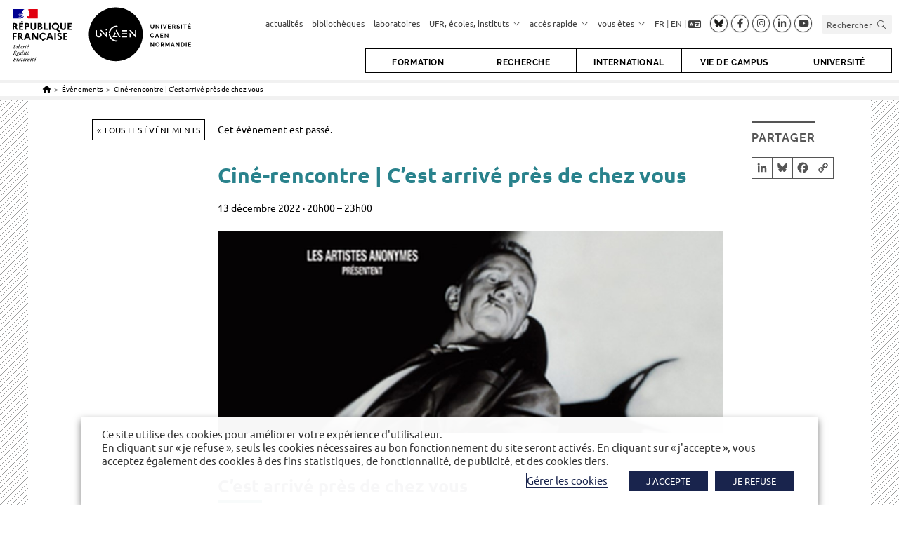

--- FILE ---
content_type: text/html; charset=UTF-8
request_url: https://www.unicaen.fr/evenement/cine-rencontre-cest-arrive-pres-de-chez-vous/
body_size: 57848
content:
<!DOCTYPE html>
<html class="html" lang="fr-FR">
<head>
	<meta charset="UTF-8">
	<link rel="profile" href="https://gmpg.org/xfn/11">

	<link rel='stylesheet' id='tribe-events-views-v2-bootstrap-datepicker-styles-css' href='https://www.unicaen.fr/wp-content/plugins/the-events-calendar/vendor/bootstrap-datepicker/css/bootstrap-datepicker.standalone.min.css' media='all' />
<link rel='stylesheet' id='tec-variables-skeleton-css' href='https://www.unicaen.fr/wp-content/plugins/the-events-calendar/common/build/css/variables-skeleton.css' media='all' />
<link rel='stylesheet' id='tribe-common-skeleton-style-css' href='https://www.unicaen.fr/wp-content/plugins/the-events-calendar/common/build/css/common-skeleton.css' media='all' />
<link rel='stylesheet' id='tribe-tooltipster-css-css' href='https://www.unicaen.fr/wp-content/plugins/the-events-calendar/common/vendor/tooltipster/tooltipster.bundle.min.css' media='all' />
<link rel='stylesheet' id='tribe-events-views-v2-skeleton-css' href='https://www.unicaen.fr/wp-content/plugins/the-events-calendar/build/css/views-skeleton.css' media='all' />
<link rel='stylesheet' id='tec-variables-full-css' href='https://www.unicaen.fr/wp-content/plugins/the-events-calendar/common/build/css/variables-full.css' media='all' />
<link rel='stylesheet' id='tribe-common-full-style-css' href='https://www.unicaen.fr/wp-content/plugins/the-events-calendar/common/build/css/common-full.css' media='all' />
<link rel='stylesheet' id='tribe-events-views-v2-full-css' href='https://www.unicaen.fr/wp-content/plugins/the-events-calendar/build/css/views-full.css' media='all' />
<link rel='stylesheet' id='tribe-events-views-v2-print-css' href='https://www.unicaen.fr/wp-content/plugins/the-events-calendar/build/css/views-print.css' media='print' />
<meta name='robots' content='index, follow, max-image-preview:large, max-snippet:-1, max-video-preview:-1' />
	<style>img:is([sizes="auto" i], [sizes^="auto," i]) { contain-intrinsic-size: 3000px 1500px }</style>
	<meta name="viewport" content="width=device-width, initial-scale=1">
	<title>Ciné-rencontre | C&#039;est arrivé près de chez vous &#183; Université de Caen Normandie</title>
	<meta name="description" content="C&#039;est arrivé près de chez vous  Séance suivie d&#039;un débat avec André Bonzel De André Bonzel, Rémy Belvaux et Benoit Poelvoorde | Comédie, policier | 1h32" />
	<link rel="canonical" href="https://www.unicaen.fr/evenement/cine-rencontre-cest-arrive-pres-de-chez-vous/" />
	<meta property="og:locale" content="fr_FR" />
	<meta property="og:type" content="article" />
	<meta property="og:title" content="Ciné-rencontre | C&#039;est arrivé près de chez vous &#183; Université de Caen Normandie" />
	<meta property="og:description" content="C&#039;est arrivé près de chez vous  Séance suivie d&#039;un débat avec André Bonzel De André Bonzel, Rémy Belvaux et Benoit Poelvoorde | Comédie, policier | 1h32" />
	<meta property="og:url" content="https://www.unicaen.fr/evenement/cine-rencontre-cest-arrive-pres-de-chez-vous/" />
	<meta property="og:site_name" content="Université de Caen Normandie" />
	<meta property="article:modified_time" content="2025-01-20T07:51:00+00:00" />
	<meta property="og:image" content="https://www.unicaen.fr/wp-content/uploads/2022/11/bandeau-cest-arrive-pres-de-chez-vous.jpg" />
	<meta property="og:image:width" content="1000" />
	<meta property="og:image:height" content="400" />
	<meta property="og:image:type" content="image/jpeg" />
	<meta name="twitter:card" content="summary_large_image" />


<link rel='dns-prefetch' href='//static.addtoany.com' />

<link rel="alternate" type="application/rss+xml" title="Université de Caen Normandie &raquo; Flux" href="https://www.unicaen.fr/feed/" />
<link rel="alternate" type="application/rss+xml" title="Université de Caen Normandie &raquo; Flux des commentaires" href="https://www.unicaen.fr/comments/feed/" />
<link rel="alternate" type="text/calendar" title="Université de Caen Normandie &raquo; Flux iCal" href="https://www.unicaen.fr/agenda/?ical=1" />
<link rel='stylesheet' id='tribe-events-v2-single-skeleton-css' href='https://www.unicaen.fr/wp-content/plugins/the-events-calendar/build/css/tribe-events-single-skeleton.css' media='all' />
<link rel='stylesheet' id='tribe-events-v2-single-skeleton-full-css' href='https://www.unicaen.fr/wp-content/plugins/the-events-calendar/build/css/tribe-events-single-full.css' media='all' />
<link rel='stylesheet' id='wp-block-library-css' href='https://www.unicaen.fr/wp-includes/css/dist/block-library/style.min.css' media='all' />
<style id='wp-block-library-theme-inline-css'>
.wp-block-audio :where(figcaption){color:#555;font-size:13px;text-align:center}.is-dark-theme .wp-block-audio :where(figcaption){color:#ffffffa6}.wp-block-audio{margin:0 0 1em}.wp-block-code{border:1px solid #ccc;border-radius:4px;font-family:Menlo,Consolas,monaco,monospace;padding:.8em 1em}.wp-block-embed :where(figcaption){color:#555;font-size:13px;text-align:center}.is-dark-theme .wp-block-embed :where(figcaption){color:#ffffffa6}.wp-block-embed{margin:0 0 1em}.blocks-gallery-caption{color:#555;font-size:13px;text-align:center}.is-dark-theme .blocks-gallery-caption{color:#ffffffa6}:root :where(.wp-block-image figcaption){color:#555;font-size:13px;text-align:center}.is-dark-theme :root :where(.wp-block-image figcaption){color:#ffffffa6}.wp-block-image{margin:0 0 1em}.wp-block-pullquote{border-bottom:4px solid;border-top:4px solid;color:currentColor;margin-bottom:1.75em}.wp-block-pullquote cite,.wp-block-pullquote footer,.wp-block-pullquote__citation{color:currentColor;font-size:.8125em;font-style:normal;text-transform:uppercase}.wp-block-quote{border-left:.25em solid;margin:0 0 1.75em;padding-left:1em}.wp-block-quote cite,.wp-block-quote footer{color:currentColor;font-size:.8125em;font-style:normal;position:relative}.wp-block-quote:where(.has-text-align-right){border-left:none;border-right:.25em solid;padding-left:0;padding-right:1em}.wp-block-quote:where(.has-text-align-center){border:none;padding-left:0}.wp-block-quote.is-large,.wp-block-quote.is-style-large,.wp-block-quote:where(.is-style-plain){border:none}.wp-block-search .wp-block-search__label{font-weight:700}.wp-block-search__button{border:1px solid #ccc;padding:.375em .625em}:where(.wp-block-group.has-background){padding:1.25em 2.375em}.wp-block-separator.has-css-opacity{opacity:.4}.wp-block-separator{border:none;border-bottom:2px solid;margin-left:auto;margin-right:auto}.wp-block-separator.has-alpha-channel-opacity{opacity:1}.wp-block-separator:not(.is-style-wide):not(.is-style-dots){width:100px}.wp-block-separator.has-background:not(.is-style-dots){border-bottom:none;height:1px}.wp-block-separator.has-background:not(.is-style-wide):not(.is-style-dots){height:2px}.wp-block-table{margin:0 0 1em}.wp-block-table td,.wp-block-table th{word-break:normal}.wp-block-table :where(figcaption){color:#555;font-size:13px;text-align:center}.is-dark-theme .wp-block-table :where(figcaption){color:#ffffffa6}.wp-block-video :where(figcaption){color:#555;font-size:13px;text-align:center}.is-dark-theme .wp-block-video :where(figcaption){color:#ffffffa6}.wp-block-video{margin:0 0 1em}:root :where(.wp-block-template-part.has-background){margin-bottom:0;margin-top:0;padding:1.25em 2.375em}
</style>
<style id='classic-theme-styles-inline-css'>
/*! This file is auto-generated */
.wp-block-button__link{color:#fff;background-color:#32373c;border-radius:9999px;box-shadow:none;text-decoration:none;padding:calc(.667em + 2px) calc(1.333em + 2px);font-size:1.125em}.wp-block-file__button{background:#32373c;color:#fff;text-decoration:none}
</style>
<link rel='stylesheet' id='fontawesome-free-css' href='https://www.unicaen.fr/wp-content/plugins/getwid/vendors/fontawesome-free/css/all.min.css' media='all' />
<link rel='stylesheet' id='slick-css' href='https://www.unicaen.fr/wp-content/plugins/getwid/vendors/slick/slick/slick.min.css' media='all' />
<link rel='stylesheet' id='slick-theme-css' href='https://www.unicaen.fr/wp-content/plugins/getwid/vendors/slick/slick/slick-theme.min.css' media='all' />
<link rel='stylesheet' id='mp-fancybox-css' href='https://www.unicaen.fr/wp-content/plugins/getwid/vendors/mp-fancybox/jquery.fancybox.min.css' media='all' />
<link rel='stylesheet' id='getwid-blocks-css' href='https://www.unicaen.fr/wp-content/plugins/getwid/assets/css/blocks.style.css' media='all' />
<style id='getwid-blocks-inline-css'>
.wp-block-getwid-section .wp-block-getwid-section__wrapper .wp-block-getwid-section__inner-wrapper{max-width: 1200px;}
</style>
<link rel='stylesheet' id='tribe-events-v2-single-blocks-css' href='https://www.unicaen.fr/wp-content/plugins/the-events-calendar/build/css/tribe-events-single-blocks.css' media='all' />
<style id='global-styles-inline-css'>
:root{--wp--preset--aspect-ratio--square: 1;--wp--preset--aspect-ratio--4-3: 4/3;--wp--preset--aspect-ratio--3-4: 3/4;--wp--preset--aspect-ratio--3-2: 3/2;--wp--preset--aspect-ratio--2-3: 2/3;--wp--preset--aspect-ratio--16-9: 16/9;--wp--preset--aspect-ratio--9-16: 9/16;--wp--preset--color--black: #000000;--wp--preset--color--cyan-bluish-gray: #abb8c3;--wp--preset--color--white: #ffffff;--wp--preset--color--pale-pink: #f78da7;--wp--preset--color--vivid-red: #cf2e2e;--wp--preset--color--luminous-vivid-orange: #ff6900;--wp--preset--color--luminous-vivid-amber: #fcb900;--wp--preset--color--light-green-cyan: #7bdcb5;--wp--preset--color--vivid-green-cyan: #00d084;--wp--preset--color--pale-cyan-blue: #8ed1fc;--wp--preset--color--vivid-cyan-blue: #0693e3;--wp--preset--color--vivid-purple: #9b51e0;--wp--preset--gradient--vivid-cyan-blue-to-vivid-purple: linear-gradient(135deg,rgba(6,147,227,1) 0%,rgb(155,81,224) 100%);--wp--preset--gradient--light-green-cyan-to-vivid-green-cyan: linear-gradient(135deg,rgb(122,220,180) 0%,rgb(0,208,130) 100%);--wp--preset--gradient--luminous-vivid-amber-to-luminous-vivid-orange: linear-gradient(135deg,rgba(252,185,0,1) 0%,rgba(255,105,0,1) 100%);--wp--preset--gradient--luminous-vivid-orange-to-vivid-red: linear-gradient(135deg,rgba(255,105,0,1) 0%,rgb(207,46,46) 100%);--wp--preset--gradient--very-light-gray-to-cyan-bluish-gray: linear-gradient(135deg,rgb(238,238,238) 0%,rgb(169,184,195) 100%);--wp--preset--gradient--cool-to-warm-spectrum: linear-gradient(135deg,rgb(74,234,220) 0%,rgb(151,120,209) 20%,rgb(207,42,186) 40%,rgb(238,44,130) 60%,rgb(251,105,98) 80%,rgb(254,248,76) 100%);--wp--preset--gradient--blush-light-purple: linear-gradient(135deg,rgb(255,206,236) 0%,rgb(152,150,240) 100%);--wp--preset--gradient--blush-bordeaux: linear-gradient(135deg,rgb(254,205,165) 0%,rgb(254,45,45) 50%,rgb(107,0,62) 100%);--wp--preset--gradient--luminous-dusk: linear-gradient(135deg,rgb(255,203,112) 0%,rgb(199,81,192) 50%,rgb(65,88,208) 100%);--wp--preset--gradient--pale-ocean: linear-gradient(135deg,rgb(255,245,203) 0%,rgb(182,227,212) 50%,rgb(51,167,181) 100%);--wp--preset--gradient--electric-grass: linear-gradient(135deg,rgb(202,248,128) 0%,rgb(113,206,126) 100%);--wp--preset--gradient--midnight: linear-gradient(135deg,rgb(2,3,129) 0%,rgb(40,116,252) 100%);--wp--preset--font-size--small: 13px;--wp--preset--font-size--medium: 20px;--wp--preset--font-size--large: 36px;--wp--preset--font-size--x-large: 42px;--wp--preset--font-size--petit: 13px;--wp--preset--spacing--20: 0.44rem;--wp--preset--spacing--30: 0.67rem;--wp--preset--spacing--40: 1rem;--wp--preset--spacing--50: 1.5rem;--wp--preset--spacing--60: 2.25rem;--wp--preset--spacing--70: 3.38rem;--wp--preset--spacing--80: 5.06rem;--wp--preset--shadow--natural: 6px 6px 9px rgba(0, 0, 0, 0.2);--wp--preset--shadow--deep: 12px 12px 50px rgba(0, 0, 0, 0.4);--wp--preset--shadow--sharp: 6px 6px 0px rgba(0, 0, 0, 0.2);--wp--preset--shadow--outlined: 6px 6px 0px -3px rgba(255, 255, 255, 1), 6px 6px rgba(0, 0, 0, 1);--wp--preset--shadow--crisp: 6px 6px 0px rgba(0, 0, 0, 1);}:where(.is-layout-flex){gap: 0.5em;}:where(.is-layout-grid){gap: 0.5em;}body .is-layout-flex{display: flex;}.is-layout-flex{flex-wrap: wrap;align-items: center;}.is-layout-flex > :is(*, div){margin: 0;}body .is-layout-grid{display: grid;}.is-layout-grid > :is(*, div){margin: 0;}:where(.wp-block-columns.is-layout-flex){gap: 2em;}:where(.wp-block-columns.is-layout-grid){gap: 2em;}:where(.wp-block-post-template.is-layout-flex){gap: 1.25em;}:where(.wp-block-post-template.is-layout-grid){gap: 1.25em;}.has-black-color{color: var(--wp--preset--color--black) !important;}.has-cyan-bluish-gray-color{color: var(--wp--preset--color--cyan-bluish-gray) !important;}.has-white-color{color: var(--wp--preset--color--white) !important;}.has-pale-pink-color{color: var(--wp--preset--color--pale-pink) !important;}.has-vivid-red-color{color: var(--wp--preset--color--vivid-red) !important;}.has-luminous-vivid-orange-color{color: var(--wp--preset--color--luminous-vivid-orange) !important;}.has-luminous-vivid-amber-color{color: var(--wp--preset--color--luminous-vivid-amber) !important;}.has-light-green-cyan-color{color: var(--wp--preset--color--light-green-cyan) !important;}.has-vivid-green-cyan-color{color: var(--wp--preset--color--vivid-green-cyan) !important;}.has-pale-cyan-blue-color{color: var(--wp--preset--color--pale-cyan-blue) !important;}.has-vivid-cyan-blue-color{color: var(--wp--preset--color--vivid-cyan-blue) !important;}.has-vivid-purple-color{color: var(--wp--preset--color--vivid-purple) !important;}.has-black-background-color{background-color: var(--wp--preset--color--black) !important;}.has-cyan-bluish-gray-background-color{background-color: var(--wp--preset--color--cyan-bluish-gray) !important;}.has-white-background-color{background-color: var(--wp--preset--color--white) !important;}.has-pale-pink-background-color{background-color: var(--wp--preset--color--pale-pink) !important;}.has-vivid-red-background-color{background-color: var(--wp--preset--color--vivid-red) !important;}.has-luminous-vivid-orange-background-color{background-color: var(--wp--preset--color--luminous-vivid-orange) !important;}.has-luminous-vivid-amber-background-color{background-color: var(--wp--preset--color--luminous-vivid-amber) !important;}.has-light-green-cyan-background-color{background-color: var(--wp--preset--color--light-green-cyan) !important;}.has-vivid-green-cyan-background-color{background-color: var(--wp--preset--color--vivid-green-cyan) !important;}.has-pale-cyan-blue-background-color{background-color: var(--wp--preset--color--pale-cyan-blue) !important;}.has-vivid-cyan-blue-background-color{background-color: var(--wp--preset--color--vivid-cyan-blue) !important;}.has-vivid-purple-background-color{background-color: var(--wp--preset--color--vivid-purple) !important;}.has-black-border-color{border-color: var(--wp--preset--color--black) !important;}.has-cyan-bluish-gray-border-color{border-color: var(--wp--preset--color--cyan-bluish-gray) !important;}.has-white-border-color{border-color: var(--wp--preset--color--white) !important;}.has-pale-pink-border-color{border-color: var(--wp--preset--color--pale-pink) !important;}.has-vivid-red-border-color{border-color: var(--wp--preset--color--vivid-red) !important;}.has-luminous-vivid-orange-border-color{border-color: var(--wp--preset--color--luminous-vivid-orange) !important;}.has-luminous-vivid-amber-border-color{border-color: var(--wp--preset--color--luminous-vivid-amber) !important;}.has-light-green-cyan-border-color{border-color: var(--wp--preset--color--light-green-cyan) !important;}.has-vivid-green-cyan-border-color{border-color: var(--wp--preset--color--vivid-green-cyan) !important;}.has-pale-cyan-blue-border-color{border-color: var(--wp--preset--color--pale-cyan-blue) !important;}.has-vivid-cyan-blue-border-color{border-color: var(--wp--preset--color--vivid-cyan-blue) !important;}.has-vivid-purple-border-color{border-color: var(--wp--preset--color--vivid-purple) !important;}.has-vivid-cyan-blue-to-vivid-purple-gradient-background{background: var(--wp--preset--gradient--vivid-cyan-blue-to-vivid-purple) !important;}.has-light-green-cyan-to-vivid-green-cyan-gradient-background{background: var(--wp--preset--gradient--light-green-cyan-to-vivid-green-cyan) !important;}.has-luminous-vivid-amber-to-luminous-vivid-orange-gradient-background{background: var(--wp--preset--gradient--luminous-vivid-amber-to-luminous-vivid-orange) !important;}.has-luminous-vivid-orange-to-vivid-red-gradient-background{background: var(--wp--preset--gradient--luminous-vivid-orange-to-vivid-red) !important;}.has-very-light-gray-to-cyan-bluish-gray-gradient-background{background: var(--wp--preset--gradient--very-light-gray-to-cyan-bluish-gray) !important;}.has-cool-to-warm-spectrum-gradient-background{background: var(--wp--preset--gradient--cool-to-warm-spectrum) !important;}.has-blush-light-purple-gradient-background{background: var(--wp--preset--gradient--blush-light-purple) !important;}.has-blush-bordeaux-gradient-background{background: var(--wp--preset--gradient--blush-bordeaux) !important;}.has-luminous-dusk-gradient-background{background: var(--wp--preset--gradient--luminous-dusk) !important;}.has-pale-ocean-gradient-background{background: var(--wp--preset--gradient--pale-ocean) !important;}.has-electric-grass-gradient-background{background: var(--wp--preset--gradient--electric-grass) !important;}.has-midnight-gradient-background{background: var(--wp--preset--gradient--midnight) !important;}.has-small-font-size{font-size: var(--wp--preset--font-size--small) !important;}.has-medium-font-size{font-size: var(--wp--preset--font-size--medium) !important;}.has-large-font-size{font-size: var(--wp--preset--font-size--large) !important;}.has-x-large-font-size{font-size: var(--wp--preset--font-size--x-large) !important;}
:where(.wp-block-post-template.is-layout-flex){gap: 1.25em;}:where(.wp-block-post-template.is-layout-grid){gap: 1.25em;}
:where(.wp-block-columns.is-layout-flex){gap: 2em;}:where(.wp-block-columns.is-layout-grid){gap: 2em;}
:root :where(.wp-block-pullquote){font-size: 1.5em;line-height: 1.6;}
</style>
<link rel='stylesheet' id='cookie-law-info-css' href='https://www.unicaen.fr/wp-content/plugins/webtoffee-gdpr-cookie-consent/public/css/cookie-law-info-public.css' media='all' />
<link rel='stylesheet' id='cookie-law-info-gdpr-css' href='https://www.unicaen.fr/wp-content/plugins/webtoffee-gdpr-cookie-consent/public/css/cookie-law-info-gdpr.css' media='all' />
<style id='cookie-law-info-gdpr-inline-css'>
.cli-modal-content, .cli-tab-content { background-color: #ffffff; }.cli-privacy-content-text, .cli-modal .cli-modal-dialog, .cli-tab-container p, a.cli-privacy-readmore { color: #000000; }.cli-tab-header { background-color: #f2f2f2; }.cli-tab-header, .cli-tab-header a.cli-nav-link,span.cli-necessary-caption,.cli-switch .cli-slider:after { color: #000000; }.cli-switch .cli-slider:before { background-color: #ffffff; }.cli-switch input:checked + .cli-slider:before { background-color: #ffffff; }.cli-switch .cli-slider { background-color: #e3e1e8; }.cli-switch input:checked + .cli-slider { background-color: #28a745; }.cli-modal-close svg { fill: #000000; }.cli-tab-footer .wt-cli-privacy-accept-all-btn { background-color: #00acad; color: #ffffff}.cli-tab-footer .wt-cli-privacy-accept-btn { background-color: #00acad; color: #ffffff}.cli-tab-header a:before{ border-right: 1px solid #000000; border-bottom: 1px solid #000000; }
</style>
<link rel='stylesheet' id='netsposts_css-css' href='https://www.unicaen.fr/wp-content/plugins/network-posts-extended/css/net_posts_extended.css' media='all' />
<link rel='stylesheet' id='netsposts_star_css-css' href='https://www.unicaen.fr/wp-content/plugins/network-posts-extended/css/fontawesome-stars.css' media='all' />
<link rel='stylesheet' id='oceanwp-style-css' href='https://www.unicaen.fr/wp-content/themes/oceanwp/assets/css/style.min.css' media='all' />
<link rel='stylesheet' id='unicaen-style-css' href='https://www.unicaen.fr/wp-content/themes/parent-theme/css/unicaen.css' media='all' />
<link rel='stylesheet' id='child-style-css' href='https://www.unicaen.fr/wp-content/themes/unicaen/style.css' media='all' />
<link rel='stylesheet' id='print-css' href='https://www.unicaen.fr/wp-content/themes/parent-theme/css/print.css' media='print' />
<link rel='stylesheet' id='cmtooltip-css' href='https://www.unicaen.fr/wp-content/plugins/enhanced-tooltipglossary/assets/css/tooltip.css' media='all' />
<link rel='stylesheet' id='font-awesome-css' href='https://www.unicaen.fr/wp-content/themes/oceanwp/assets/fonts/fontawesome/css/all.min.css' media='all' />
<link rel='stylesheet' id='simple-line-icons-css' href='https://www.unicaen.fr/wp-content/themes/oceanwp/assets/css/third/simple-line-icons.min.css' media='all' />
<link rel='stylesheet' id='newsletter-css' href='https://www.unicaen.fr/wp-content/plugins/newsletter/style.css' media='all' />
<link rel='stylesheet' id='addtoany-css' href='https://www.unicaen.fr/wp-content/plugins/add-to-any/addtoany.min.css' media='all' />
<link rel='stylesheet' id='oe-widgets-style-css' href='https://www.unicaen.fr/wp-content/plugins/ocean-extra/assets/css/widgets.css' media='all' />
<script src="https://www.unicaen.fr/wp-includes/js/jquery/jquery.min.js" id="jquery-core-js"></script>
<script src="https://www.unicaen.fr/wp-includes/js/jquery/jquery-migrate.min.js" id="jquery-migrate-js"></script>
<script src="https://www.unicaen.fr/wp-content/plugins/the-events-calendar/common/build/js/tribe-common.js" id="tribe-common-js"></script>
<script src="https://www.unicaen.fr/wp-content/plugins/the-events-calendar/build/js/views/breakpoints.js" id="tribe-events-views-v2-breakpoints-js"></script>
<script id="addtoany-core-js-before">
window.a2a_config=window.a2a_config||{};a2a_config.callbacks=[];a2a_config.overlays=[];a2a_config.templates={};a2a_localize = {
	Share: "Partager",
	Save: "Enregistrer",
	Subscribe: "S'abonner",
	Email: "E-mail",
	Bookmark: "Marque-page",
	ShowAll: "Montrer tout",
	ShowLess: "Montrer moins",
	FindServices: "Trouver des service(s)",
	FindAnyServiceToAddTo: "Trouver instantan&eacute;ment des services &agrave; ajouter &agrave;",
	PoweredBy: "Propuls&eacute; par",
	ShareViaEmail: "Partager par e-mail",
	SubscribeViaEmail: "S’abonner par e-mail",
	BookmarkInYourBrowser: "Ajouter un signet dans votre navigateur",
	BookmarkInstructions: "Appuyez sur Ctrl+D ou \u2318+D pour mettre cette page en signet",
	AddToYourFavorites: "Ajouter &agrave; vos favoris",
	SendFromWebOrProgram: "Envoyer depuis n’importe quelle adresse e-mail ou logiciel e-mail",
	EmailProgram: "Programme d’e-mail",
	More: "Plus&#8230;",
	ThanksForSharing: "Merci de partager !",
	ThanksForFollowing: "Merci de nous suivre !"
};

a2a_config.icon_color="#ffffff,#555555";
</script>
<script defer src="https://static.addtoany.com/menu/page.js" id="addtoany-core-js"></script>
<script defer src="https://www.unicaen.fr/wp-content/plugins/add-to-any/addtoany.min.js" id="addtoany-jquery-js"></script>
<script id="cookie-law-info-js-extra">
var Cli_Data = {"nn_cookie_ids":[],"non_necessary_cookies":{"fonctionnel":["yt-remote-cast-installed","yt-remote-cast-available","yt-remote-session-app","yt-remote-fast-check-period","yt-remote-session-name","ytidb::LAST_RESULT_ENTRY_KEY","activeCollapseAside","_42b19","NEXT_LOCALE","yt-remote-device-id","yt-remote-connected-devices"],"publicite":["__Secure-ROLLOUT_TOKEN","test_cookie","YSC","VISITOR_INFO1_LIVE","yt.innertube::requests","yt.innertube::nextId"]},"cookielist":{"necessaire":{"id":2,"status":true,"priority":0,"title":"N\u00e9cessaire","strict":true,"default_state":false,"ccpa_optout":false,"loadonstart":false},"fonctionnel":{"id":514584,"status":true,"priority":0,"title":"Fonctionnel","strict":false,"default_state":false,"ccpa_optout":false,"loadonstart":false},"publicite":{"id":514592,"status":true,"priority":0,"title":"Publicit\u00e9s","strict":false,"default_state":false,"ccpa_optout":false,"loadonstart":false}},"ajax_url":"https:\/\/www.unicaen.fr\/wp-admin\/admin-ajax.php","current_lang":"fr","security":"c3d098a08e","eu_countries":["GB"],"geoIP":"disabled","use_custom_geolocation_api":"","custom_geolocation_api":"https:\/\/geoip.cookieyes.com\/geoip\/checker\/result.php","consentVersion":"1","strictlyEnabled":["necessary","obligatoire","necessaire"],"cookieDomain":".unicaen.fr","privacy_length":"250","ccpaEnabled":"","ccpaRegionBased":"","ccpaBarEnabled":"","ccpaType":"gdpr","triggerDomRefresh":"","secure_cookies":""};
var log_object = {"ajax_url":"https:\/\/www.unicaen.fr\/wp-admin\/admin-ajax.php"};
</script>
<script src="https://www.unicaen.fr/wp-content/plugins/webtoffee-gdpr-cookie-consent/public/js/cookie-law-info-public.js" id="cookie-law-info-js"></script>
<link rel="https://api.w.org/" href="https://www.unicaen.fr/wp-json/" /><link rel="alternate" title="JSON" type="application/json" href="https://www.unicaen.fr/wp-json/wp/v2/tribe_events/39193" /><link rel="EditURI" type="application/rsd+xml" title="RSD" href="https://www.unicaen.fr/xmlrpc.php?rsd" />
<link rel='shortlink' href='https://www.unicaen.fr/?p=39193' />
<link rel="alternate" title="oEmbed (JSON)" type="application/json+oembed" href="https://www.unicaen.fr/wp-json/oembed/1.0/embed?url=https%3A%2F%2Fwww.unicaen.fr%2Fevenement%2Fcine-rencontre-cest-arrive-pres-de-chez-vous%2F&#038;lang=fr" />
<link rel="alternate" title="oEmbed (XML)" type="text/xml+oembed" href="https://www.unicaen.fr/wp-json/oembed/1.0/embed?url=https%3A%2F%2Fwww.unicaen.fr%2Fevenement%2Fcine-rencontre-cest-arrive-pres-de-chez-vous%2F&#038;format=xml&#038;lang=fr" />
<meta name="tec-api-version" content="v1"><meta name="tec-api-origin" content="https://www.unicaen.fr"><link rel="alternate" href="https://www.unicaen.fr/wp-json/tribe/events/v1/events/39193" /><script type="application/ld+json">
[{"@context":"http://schema.org","@type":"Event","name":"Cin\u00e9-rencontre | C&rsquo;est arriv\u00e9 pr\u00e8s de chez vous","description":"&lt;p&gt;C\\'est arriv\u00e9 pr\u00e8s de chez vous\u00a0 S\u00e9ance suivie d\\'un d\u00e9bat avec Andr\u00e9 Bonzel De Andr\u00e9 Bonzel, R\u00e9my Belvaux et Benoit Poelvoorde | Com\u00e9die, policier | 1h32 min Synopsis Faux documentaire [&hellip;]&lt;/p&gt;\\n","image":"https://www.unicaen.fr/wp-content/uploads/2022/11/bandeau-cest-arrive-pres-de-chez-vous.jpg","url":"https://www.unicaen.fr/evenement/cine-rencontre-cest-arrive-pres-de-chez-vous/","eventAttendanceMode":"https://schema.org/OfflineEventAttendanceMode","eventStatus":"https://schema.org/EventScheduled","startDate":"2022-12-13T20:00:00+01:00","endDate":"2022-12-13T23:00:00+01:00","location":{"@type":"Place","name":"Caen \u00b7 Campus 1 \u00b7 Aula Magna \u00b7 Amphi Pierre Daure","description":"","image":"https://www.unicaen.fr/wp-content/uploads/2024/05/UNICAEN_amphi_Pierre_Daure.jpg","url":"","address":{"@type":"PostalAddress","streetAddress":"Universit\u00e9 de Caen, Aula Magna - Amphi Pierre Daure, Esp. de la Paix","addressLocality":"Caen","postalCode":"14 032","addressCountry":"France"},"telephone":"","sameAs":""},"performer":"Organization"}]
</script><style type="text/css">.chapo {

} 
.fond-colore {

} 
.source-biblio {

} 
.mise-en-avant {

} 
</style><link rel="icon" href="https://www.unicaen.fr/wp-content/uploads/2020/10/cropped-Favicon-32x32.png" sizes="32x32" />
<link rel="icon" href="https://www.unicaen.fr/wp-content/uploads/2020/10/cropped-Favicon-192x192.png" sizes="192x192" />
<link rel="apple-touch-icon" href="https://www.unicaen.fr/wp-content/uploads/2020/10/cropped-Favicon-180x180.png" />
<meta name="msapplication-TileImage" content="https://www.unicaen.fr/wp-content/uploads/2020/10/cropped-Favicon-270x270.png" />
<!-- OceanWP CSS -->
<style type="text/css">
/* Colors */a:hover,a.light:hover,.theme-heading .text::before,.theme-heading .text::after,#top-bar-content >a:hover,#top-bar-social li.oceanwp-email a:hover,#site-navigation-wrap .dropdown-menu >li >a:hover,#site-header.medium-header #medium-searchform button:hover,.oceanwp-mobile-menu-icon a:hover,.blog-entry.post .blog-entry-header .entry-title a:hover,.blog-entry.post .blog-entry-readmore a:hover,.blog-entry.thumbnail-entry .blog-entry-category a,ul.meta li a:hover,.dropcap,.single nav.post-navigation .nav-links .title,body .related-post-title a:hover,body #wp-calendar caption,body .contact-info-widget.default i,body .contact-info-widget.big-icons i,body .custom-links-widget .oceanwp-custom-links li a:hover,body .custom-links-widget .oceanwp-custom-links li a:hover:before,body .posts-thumbnails-widget li a:hover,body .social-widget li.oceanwp-email a:hover,.comment-author .comment-meta .comment-reply-link,#respond #cancel-comment-reply-link:hover,#footer-widgets .footer-box a:hover,#footer-bottom a:hover,#footer-bottom #footer-bottom-menu a:hover,.sidr a:hover,.sidr-class-dropdown-toggle:hover,.sidr-class-menu-item-has-children.active >a,.sidr-class-menu-item-has-children.active >a >.sidr-class-dropdown-toggle,input[type=checkbox]:checked:before{color:#000000}.single nav.post-navigation .nav-links .title .owp-icon use,.blog-entry.post .blog-entry-readmore a:hover .owp-icon use,body .contact-info-widget.default .owp-icon use,body .contact-info-widget.big-icons .owp-icon use{stroke:#000000}input[type="button"],input[type="reset"],input[type="submit"],button[type="submit"],.button,#site-navigation-wrap .dropdown-menu >li.btn >a >span,.thumbnail:hover i,.thumbnail:hover .link-post-svg-icon,.post-quote-content,.omw-modal .omw-close-modal,body .contact-info-widget.big-icons li:hover i,body .contact-info-widget.big-icons li:hover .owp-icon,body div.wpforms-container-full .wpforms-form input[type=submit],body div.wpforms-container-full .wpforms-form button[type=submit],body div.wpforms-container-full .wpforms-form .wpforms-page-button,.woocommerce-cart .wp-element-button,.woocommerce-checkout .wp-element-button,.wp-block-button__link{background-color:#000000}.widget-title{border-color:#000000}blockquote{border-color:#000000}.wp-block-quote{border-color:#000000}#searchform-dropdown{border-color:#000000}.dropdown-menu .sub-menu{border-color:#000000}.blog-entry.large-entry .blog-entry-readmore a:hover{border-color:#000000}.oceanwp-newsletter-form-wrap input[type="email"]:focus{border-color:#000000}.social-widget li.oceanwp-email a:hover{border-color:#000000}#respond #cancel-comment-reply-link:hover{border-color:#000000}body .contact-info-widget.big-icons li:hover i{border-color:#000000}body .contact-info-widget.big-icons li:hover .owp-icon{border-color:#000000}#footer-widgets .oceanwp-newsletter-form-wrap input[type="email"]:focus{border-color:#000000}input[type="button"]:hover,input[type="reset"]:hover,input[type="submit"]:hover,button[type="submit"]:hover,input[type="button"]:focus,input[type="reset"]:focus,input[type="submit"]:focus,button[type="submit"]:focus,.button:hover,.button:focus,#site-navigation-wrap .dropdown-menu >li.btn >a:hover >span,.post-quote-author,.omw-modal .omw-close-modal:hover,body div.wpforms-container-full .wpforms-form input[type=submit]:hover,body div.wpforms-container-full .wpforms-form button[type=submit]:hover,body div.wpforms-container-full .wpforms-form .wpforms-page-button:hover,.woocommerce-cart .wp-element-button:hover,.woocommerce-checkout .wp-element-button:hover,.wp-block-button__link:hover{background-color:#000000}a{color:#000000}a .owp-icon use{stroke:#000000}a:hover{color:#000000}a:hover .owp-icon use{stroke:#000000}body .theme-button,body input[type="submit"],body button[type="submit"],body button,body .button,body div.wpforms-container-full .wpforms-form input[type=submit],body div.wpforms-container-full .wpforms-form button[type=submit],body div.wpforms-container-full .wpforms-form .wpforms-page-button,.woocommerce-cart .wp-element-button,.woocommerce-checkout .wp-element-button,.wp-block-button__link{border-color:#ffffff}body .theme-button:hover,body input[type="submit"]:hover,body button[type="submit"]:hover,body button:hover,body .button:hover,body div.wpforms-container-full .wpforms-form input[type=submit]:hover,body div.wpforms-container-full .wpforms-form input[type=submit]:active,body div.wpforms-container-full .wpforms-form button[type=submit]:hover,body div.wpforms-container-full .wpforms-form button[type=submit]:active,body div.wpforms-container-full .wpforms-form .wpforms-page-button:hover,body div.wpforms-container-full .wpforms-form .wpforms-page-button:active,.woocommerce-cart .wp-element-button:hover,.woocommerce-checkout .wp-element-button:hover,.wp-block-button__link:hover{border-color:#ffffff}/* OceanWP Style Settings CSS */.theme-button,input[type="submit"],button[type="submit"],button,.button,body div.wpforms-container-full .wpforms-form input[type=submit],body div.wpforms-container-full .wpforms-form button[type=submit],body div.wpforms-container-full .wpforms-form .wpforms-page-button{border-style:solid}.theme-button,input[type="submit"],button[type="submit"],button,.button,body div.wpforms-container-full .wpforms-form input[type=submit],body div.wpforms-container-full .wpforms-form button[type=submit],body div.wpforms-container-full .wpforms-form .wpforms-page-button{border-width:1px}form input[type="text"],form input[type="password"],form input[type="email"],form input[type="url"],form input[type="date"],form input[type="month"],form input[type="time"],form input[type="datetime"],form input[type="datetime-local"],form input[type="week"],form input[type="number"],form input[type="search"],form input[type="tel"],form input[type="color"],form select,form textarea,.woocommerce .woocommerce-checkout .select2-container--default .select2-selection--single{border-style:solid}body div.wpforms-container-full .wpforms-form input[type=date],body div.wpforms-container-full .wpforms-form input[type=datetime],body div.wpforms-container-full .wpforms-form input[type=datetime-local],body div.wpforms-container-full .wpforms-form input[type=email],body div.wpforms-container-full .wpforms-form input[type=month],body div.wpforms-container-full .wpforms-form input[type=number],body div.wpforms-container-full .wpforms-form input[type=password],body div.wpforms-container-full .wpforms-form input[type=range],body div.wpforms-container-full .wpforms-form input[type=search],body div.wpforms-container-full .wpforms-form input[type=tel],body div.wpforms-container-full .wpforms-form input[type=text],body div.wpforms-container-full .wpforms-form input[type=time],body div.wpforms-container-full .wpforms-form input[type=url],body div.wpforms-container-full .wpforms-form input[type=week],body div.wpforms-container-full .wpforms-form select,body div.wpforms-container-full .wpforms-form textarea{border-style:solid}form input[type="text"],form input[type="password"],form input[type="email"],form input[type="url"],form input[type="date"],form input[type="month"],form input[type="time"],form input[type="datetime"],form input[type="datetime-local"],form input[type="week"],form input[type="number"],form input[type="search"],form input[type="tel"],form input[type="color"],form select,form textarea{border-radius:3px}body div.wpforms-container-full .wpforms-form input[type=date],body div.wpforms-container-full .wpforms-form input[type=datetime],body div.wpforms-container-full .wpforms-form input[type=datetime-local],body div.wpforms-container-full .wpforms-form input[type=email],body div.wpforms-container-full .wpforms-form input[type=month],body div.wpforms-container-full .wpforms-form input[type=number],body div.wpforms-container-full .wpforms-form input[type=password],body div.wpforms-container-full .wpforms-form input[type=range],body div.wpforms-container-full .wpforms-form input[type=search],body div.wpforms-container-full .wpforms-form input[type=tel],body div.wpforms-container-full .wpforms-form input[type=text],body div.wpforms-container-full .wpforms-form input[type=time],body div.wpforms-container-full .wpforms-form input[type=url],body div.wpforms-container-full .wpforms-form input[type=week],body div.wpforms-container-full .wpforms-form select,body div.wpforms-container-full .wpforms-form textarea{border-radius:3px}/* Header */#site-header.has-header-media .overlay-header-media{background-color:rgba(0,0,0,0.5)}/* Blog CSS */.ocean-single-post-header ul.meta-item li a:hover{color:#333333}/* Typography */body{font-size:14px;line-height:1.8}h1,h2,h3,h4,h5,h6,.theme-heading,.widget-title,.oceanwp-widget-recent-posts-title,.comment-reply-title,.entry-title,.sidebar-box .widget-title{line-height:1.4}h1{font-size:23px;line-height:1.4}h2{font-size:20px;line-height:1.4}h3{font-size:18px;line-height:1.4}h4{font-size:17px;line-height:1.4}h5{font-size:14px;line-height:1.4}h6{font-size:15px;line-height:1.4}.page-header .page-header-title,.page-header.background-image-page-header .page-header-title{font-size:32px;line-height:1.4}.page-header .page-subheading{font-size:15px;line-height:1.8}.site-breadcrumbs,.site-breadcrumbs a{font-size:13px;line-height:1.4}#top-bar-content,#top-bar-social-alt{font-size:12px;line-height:1.8}#site-logo a.site-logo-text{font-size:24px;line-height:1.8}.dropdown-menu ul li a.menu-link,#site-header.full_screen-header .fs-dropdown-menu ul.sub-menu li a{font-size:12px;line-height:1.2;letter-spacing:.6px}.sidr-class-dropdown-menu li a,a.sidr-class-toggle-sidr-close,#mobile-dropdown ul li a,body #mobile-fullscreen ul li a{font-size:15px;line-height:1.8}.blog-entry.post .blog-entry-header .entry-title a{font-size:24px;line-height:1.4}.ocean-single-post-header .single-post-title{font-size:34px;line-height:1.4;letter-spacing:.6px}.ocean-single-post-header ul.meta-item li,.ocean-single-post-header ul.meta-item li a{font-size:13px;line-height:1.4;letter-spacing:.6px}.ocean-single-post-header .post-author-name,.ocean-single-post-header .post-author-name a{font-size:14px;line-height:1.4;letter-spacing:.6px}.ocean-single-post-header .post-author-description{font-size:12px;line-height:1.4;letter-spacing:.6px}.single-post .entry-title{line-height:1.4;letter-spacing:.6px}.single-post ul.meta li,.single-post ul.meta li a{font-size:14px;line-height:1.4;letter-spacing:.6px}.sidebar-box .widget-title,.sidebar-box.widget_block .wp-block-heading{font-size:13px;line-height:1;letter-spacing:1px}#footer-widgets .footer-box .widget-title{font-size:13px;line-height:1;letter-spacing:1px}#footer-bottom #copyright{font-size:12px;line-height:1}#footer-bottom #footer-bottom-menu{font-size:12px;line-height:1}.woocommerce-store-notice.demo_store{line-height:2;letter-spacing:1.5px}.demo_store .woocommerce-store-notice__dismiss-link{line-height:2;letter-spacing:1.5px}.woocommerce ul.products li.product li.title h2,.woocommerce ul.products li.product li.title a{font-size:14px;line-height:1.5}.woocommerce ul.products li.product li.category,.woocommerce ul.products li.product li.category a{font-size:12px;line-height:1}.woocommerce ul.products li.product .price{font-size:18px;line-height:1}.woocommerce ul.products li.product .button,.woocommerce ul.products li.product .product-inner .added_to_cart{font-size:12px;line-height:1.5;letter-spacing:1px}.woocommerce ul.products li.owp-woo-cond-notice span,.woocommerce ul.products li.owp-woo-cond-notice a{font-size:16px;line-height:1;letter-spacing:1px;font-weight:600;text-transform:capitalize}.woocommerce div.product .product_title{font-size:24px;line-height:1.4;letter-spacing:.6px}.woocommerce div.product p.price{font-size:36px;line-height:1}.woocommerce .owp-btn-normal .summary form button.button,.woocommerce .owp-btn-big .summary form button.button,.woocommerce .owp-btn-very-big .summary form button.button{font-size:12px;line-height:1.5;letter-spacing:1px;text-transform:uppercase}.woocommerce div.owp-woo-single-cond-notice span,.woocommerce div.owp-woo-single-cond-notice a{font-size:18px;line-height:2;letter-spacing:1.5px;font-weight:600;text-transform:capitalize}.ocean-preloader--active .preloader-after-content{font-size:20px;line-height:1.8;letter-spacing:.6px}
</style><meta name="generator" content="WP Rocket 3.20.3" data-wpr-features="wpr_desktop" /></head>

<body class="wp-singular tribe_events-template-default single single-tribe_events postid-39193 wp-embed-responsive wp-theme-oceanwp wp-child-theme-unicaen tribe-events-page-template tribe-no-js tribe-filter-live cine-rencontre-cest-arrive-pres-de-chez-vous oceanwp-theme dropdown-mobile default-breakpoint has-sidebar content-right-sidebar has-topbar has-breadcrumbs has-blog-grid events-single tribe-events-style-full tribe-events-style-theme" itemscope="itemscope" itemtype="https://schema.org/WebPage">

		
			<div data-rocket-location-hash="8d4cf696f26de01be85ad0a187dccab0" id="outer-wrap" class="site clr">
		<div data-rocket-location-hash="d32c78bb6c23ac2fe4709dc3c38ea82f" id="wrap" class="clr">
			<ul id="acces-direct">
				<li><a id="go-to-site-navigation" href="#site-header">menu</a></li>
				<li><a id="go-to-main" href="#main">contenu</a></li>
				<li><a id="go-to-footer" href="#footer">pied de page</a></li>
			</ul>
			<div data-rocket-location-hash="9b099a868697ca63105bd01f0a231145" id="header-container-no-logged">				<div id="marianne-container">
					<img src="https://www.unicaen.fr/wp-content/themes/parent-theme/img/svg/Republique_Francaise_RVB.svg" alt="République Française" class="logo_header">
				</div>

									<div id="logo-container">
						<a href="https://www.unicaen.fr">
							<img src="https://www.unicaen.fr/wp-content/themes/parent-theme/img/svg/2020_UNICAEN_LOGO_isotype-signature_horizontal_noir.svg" alt="Accueil - Université de Caen Normandie" class="logo_header">
						</a>
					</div>
				
				<div id="menus-container">
					

<div id="top-bar-wrap" class="clr">

	<div id="top-bar" class="clr container">

		
		<div id="top-bar-inner" class="clr">

			
	<div id="top-bar-content" class="clr has-content top-bar-left">

		
<div id="top-bar-nav" class="navigation clr">

	<ul id="menu-barre_sup_fr" class="top-bar-menu dropdown-menu sf-menu"><li id="menu-item-5010" class="menu-item menu-item-type-post_type menu-item-object-page current_page_parent menu-item-5010"><a href="https://www.unicaen.fr/actualites/" class="menu-link">actualités</a></li><li id="menu-item-4869" class="menu-item menu-item-type-custom menu-item-object-custom menu-item-4869"><a title="bibliothèques" href="https://bibliotheque.unicaen.fr" class="menu-link">bibliothèques</a></li><li id="menu-item-10624" class="barre-sup-laboratoires menu-item menu-item-type-post_type menu-item-object-page menu-item-10624"><a href="https://www.unicaen.fr/recherche/structuration-de-la-recherche/unites-de-recherche/" class="menu-link">laboratoires</a></li><li id="menu-item-5819" class="barre-sup-composantes menu-item menu-item-type-custom menu-item-object-custom menu-item-has-children dropdown menu-item-5819"><a class="menu-link">UFR, écoles, instituts<i class="nav-arrow fa fa-angle-down" aria-hidden="true" role="img"></i></a>
<ul class="sub-menu">
	<li id="menu-item-4591" class="intertitre menu-item menu-item-type-custom menu-item-object-custom menu-item-4591"><a class="menu-link">UFR · Unités de formation &#038; de recherche</a></li>	<li id="menu-item-4590" class="menu-item menu-item-type-custom menu-item-object-custom menu-item-4590"><a title="UFR Droit, AES et administration publique" href="https://ufr-droit.unicaen.fr/" class="menu-link">Droit, AES &#038; administration publique</a></li>	<li id="menu-item-4592" class="menu-item menu-item-type-custom menu-item-object-custom menu-item-4592"><a title="UFR HSS · Humanités &#038; Sciences sociales" href="https://ufr-hss.unicaen.fr/" class="menu-link">HSS · Humanités &#038; Sciences sociales</a></li>	<li id="menu-item-4593" class="menu-item menu-item-type-custom menu-item-object-custom menu-item-4593"><a title="UFR LVE · Langues vivantes étrangères" href="https://ufr-lve.unicaen.fr/" class="menu-link">LVE · Langues vivantes étrangères</a></li>	<li id="menu-item-34828" class="menu-item menu-item-type-custom menu-item-object-custom menu-item-34828"><a title="UFR Psychologie" href="https://ufr-psychologie.unicaen.fr/" class="menu-link">Psychologie</a></li>	<li id="menu-item-4596" class="menu-item menu-item-type-custom menu-item-object-custom menu-item-4596"><a title="UFR Santé" href="https://ufr-sante.unicaen.fr/" class="menu-link">Santé</a></li>	<li id="menu-item-4595" class="menu-item menu-item-type-custom menu-item-object-custom menu-item-4595"><a title="UFR Sciences" href="https://ufr-sciences.unicaen.fr/" class="menu-link">Sciences</a></li>	<li id="menu-item-34829" class="menu-item menu-item-type-custom menu-item-object-custom menu-item-34829"><a title="UFR SEGGAT · Sciences économiques, gestion, géographie et aménagement des territoires" href="https://ufr-seggat.unicaen.fr/" class="menu-link">SEGGAT · Sciences économiques, gestion, <br/>géographie et aménagement des territoires</a></li>	<li id="menu-item-4598" class="menu-item menu-item-type-custom menu-item-object-custom menu-item-4598"><a title="UFR STAPS · Sciences et techniques des activités physiques et sportives" href="https://ufr-staps.unicaen.fr" class="menu-link">STAPS · Sciences &#038; techniques des activités physiques <br/>&#038; sportives</a></li>	<li id="menu-item-4599" class="intertitre menu-item menu-item-type-custom menu-item-object-custom menu-item-4599"><a class="menu-link">Instituts · Écoles</a></li>	<li id="menu-item-4602" class="menu-item menu-item-type-custom menu-item-object-custom menu-item-4602"><a title="École supérieure d&rsquo;ingénieurs ESIX Normandie" href="https://esix.unicaen.fr/" class="menu-link">École supérieure d&rsquo;ingénieurs ESIX Normandie</a></li>	<li id="menu-item-4600" class="menu-item menu-item-type-custom menu-item-object-custom menu-item-4600"><a title="IAE Caen, école universitaire de management" href="https://www.iae.unicaen.fr/" class="menu-link">IAE Caen, école universitaire de management</a></li>	<li id="menu-item-4603" class="menu-item menu-item-type-custom menu-item-object-custom menu-item-4603"><a title="INSPÉ · Institut national supérieur du professorat et de l&rsquo;éducation Normandie · Caen" href="https://inspe.unicaen.fr/" class="menu-link">INSPÉ · Institut national supérieur du professorat <br/>&#038; de l&rsquo;éducation Normandie · Caen</a></li>	<li id="menu-item-4601" class="menu-item menu-item-type-custom menu-item-object-custom menu-item-4601"><a title="IUT · Institut universitaire de technologie Grand Ouest Normandie" href="https://iut-grand-ouest-normandie.unicaen.fr/" class="menu-link">IUT · Institut universitaire de technologie <br/>Grand Ouest Normandie</a></li></ul>
</li><li id="menu-item-4622" class="barre-sup-acces-rapides menu-item menu-item-type-custom menu-item-object-custom menu-item-has-children dropdown menu-item-4622"><a class="menu-link">accès rapide<i class="nav-arrow fa fa-angle-down" aria-hidden="true" role="img"></i></a>
<ul class="sub-menu">
	<li id="menu-item-4609" class="intertitre menu-item menu-item-type-custom menu-item-object-custom menu-item-4609"><a class="menu-link">Accès connecté</a></li>	<li id="menu-item-4608" class="acces-connecte menu-item menu-item-type-custom menu-item-object-custom menu-item-4608"><a title="catalogue des services numériques" href="https://catalogue-de-services.unicaen.fr/" class="menu-link">catalogue des services numériques</a></li>	<li id="menu-item-4607" class="acces-connecte menu-item menu-item-type-custom menu-item-object-custom menu-item-4607"><a title="annuaire" href="https://annuaire.unicaen.fr/" class="menu-link">annuaire</a></li>	<li id="menu-item-4604" class="acces-connecte menu-item menu-item-type-custom menu-item-object-custom menu-item-4604"><a title="messagerie" href="https://webmail.unicaen.fr" class="menu-link">messagerie</a></li>	<li id="menu-item-4605" class="acces-connecte menu-item menu-item-type-custom menu-item-object-custom menu-item-4605"><a title="intranet des personnels" href="https://phenix.unicaen.fr/" class="menu-link">intranet des personnels</a></li>	<li id="menu-item-17560" class="acces-connecte menu-item menu-item-type-custom menu-item-object-custom menu-item-17560"><a title="mon compte numérique" href="https://moncomptenumerique.unicaen.fr/" class="menu-link">mon compte numérique</a></li>	<li id="menu-item-10676" class="acces-connecte menu-item menu-item-type-post_type menu-item-object-page menu-item-10676"><a href="https://www.unicaen.fr/plateformes-pedagogiques-unicaen/" class="menu-link">plateformes de cours</a></li>	<li id="menu-item-4606" class="acces-connecte menu-item menu-item-type-custom menu-item-object-custom menu-item-4606"><a title="career center" href="https://unicaen.jobteaser.com/" class="menu-link">career center</a></li>	<li id="menu-item-4632" class="intertitre menu-item menu-item-type-custom menu-item-object-custom menu-item-4632"><a class="menu-link">S&rsquo;engager à nos côtés</a></li>	<li id="menu-item-9255" class="menu-item menu-item-type-post_type menu-item-object-page menu-item-9255"><a href="https://www.unicaen.fr/universite/travailler-a-luniversite/" class="menu-link">travailler à l’université</a></li>	<li id="menu-item-4766" class="menu-item menu-item-type-post_type menu-item-object-page menu-item-4766"><a href="https://www.unicaen.fr/universite/entreprises-a-nos-cotes/postuler-aux-marches-publics/" class="menu-link">marchés publics</a></li></ul>
</li><li id="menu-item-4623" class="barre-sup-vous-etes menu-item menu-item-type-custom menu-item-object-custom menu-item-has-children dropdown menu-item-4623"><a class="menu-link">vous êtes<i class="nav-arrow fa fa-angle-down" aria-hidden="true" role="img"></i></a>
<ul class="sub-menu">
	<li id="menu-item-43821" class="acces-connecte-no menu-item menu-item-type-post_type menu-item-object-page menu-item-43821"><a href="https://www.unicaen.fr/formation/lyceen/" class="menu-link">lycéenne, lycéen</a></li>	<li id="menu-item-9962" class="acces-connecte-no menu-item menu-item-type-post_type menu-item-object-page menu-item-9962"><a href="https://www.unicaen.fr/etudiant/" class="menu-link">étudiante, étudiant</a></li>	<li id="menu-item-4633" class="acces-connecte-no menu-item menu-item-type-custom menu-item-object-custom menu-item-4633"><a href="https://www.unicaen.fr/international/bienvenue/" class="menu-link">étudiante, étudiant international</a></li>	<li id="menu-item-61306" class="acces-connecte-no menu-item menu-item-type-post_type menu-item-object-page menu-item-61306"><a href="https://www.unicaen.fr/alumni/" class="menu-link">alumni</a></li>	<li id="menu-item-4625" class="acces-connecte-no menu-item menu-item-type-custom menu-item-object-custom menu-item-4625"><a title="en emploi ou en recherche d&#8217;emploi" href="https://formation-pro.unicaen.fr/" class="menu-link">en emploi ou en recherche d&#8217;emploi</a></li>	<li id="menu-item-4634" class="acces-connecte menu-item menu-item-type-custom menu-item-object-custom menu-item-4634"><a title="personnel" href="https://phenix.unicaen.fr/" class="menu-link">personnel</a></li>	<li id="menu-item-4627" class="acces-connecte-no menu-item menu-item-type-custom menu-item-object-custom menu-item-4627"><a href="https://www.unicaen.fr/universite/entreprises-a-nos-cotes/" class="menu-link">entreprise</a></li>	<li id="menu-item-4626" class="acces-connecte-no menu-item menu-item-type-custom menu-item-object-custom menu-item-4626"><a href="https://www.unicaen.fr/universite/presse-media/" class="menu-link">journaliste · presse</a></li></ul>
</li><li id="menu-item-54917" class="langue_fr menu-item menu-item-type-custom menu-item-object-custom menu-item-home menu-item-54917"><a href="https://www.unicaen.fr/" class="menu-link">FR</a></li><li id="menu-item-54916" class="langue_en menu-item menu-item-type-custom menu-item-object-custom menu-item-54916"><a title="English version – new window" href="https://welcome.unicaen.fr/" class="menu-link">EN</a></li><li id="menu-item-55629" class="tuto_traduction menu-item menu-item-type-custom menu-item-object-custom menu-item-55629"><a title="traduire le site web" href="https://www.unicaen.fr/en/browse-our-website-in-another-language/" class="menu-link"><i class="icon fas fa-language" aria-hidden="true"></i><span class="menu-text hidden">language</span></a></li><li id="menu-item-4868" class="reseaux-sociaux premier bluesky menu-item menu-item-type-custom menu-item-object-custom menu-item-4868"><a href="https://bsky.app/profile/universite-caen.bsky.social" class="menu-link"><i class="icon fab fa-usb" aria-hidden="true" style="font-size:1em;"></i><span class="menu-text hidden">Bluesky UNICAEN</span></a></li><li id="menu-item-4611" class="reseaux-sociaux menu-item menu-item-type-custom menu-item-object-custom menu-item-4611"><a href="https://fr-fr.facebook.com/unicaen" class="menu-link"><i class="icon fab fa-facebook-f" aria-hidden="true" style="font-size:1em;"></i><span class="menu-text hidden">Facebook UNICAEN</span></a></li><li id="menu-item-4612" class="reseaux-sociaux menu-item menu-item-type-custom menu-item-object-custom menu-item-4612"><a href="https://www.instagram.com/universitecaen/?hl=fr" class="menu-link"><i class="icon fab fa-instagram" aria-hidden="true" style="font-size:1em;"></i><span class="menu-text hidden">Instagram UNICAEN</span></a></li><li id="menu-item-4613" class="reseaux-sociaux menu-item menu-item-type-custom menu-item-object-custom menu-item-4613"><a href="https://www.linkedin.com/school/universite-de-caen-normandie" class="menu-link"><i class="icon fab fa-linkedin-in" aria-hidden="true" style="font-size:1em;"></i><span class="menu-text hidden">Linkedin UNICAEN</span></a></li><li id="menu-item-4614" class="reseaux-sociaux dernier menu-item menu-item-type-custom menu-item-object-custom menu-item-4614"><a href="https://www.youtube.com/user/universitecaen" class="menu-link"><i class="icon fab fa-youtube" aria-hidden="true" style="font-size:1em;"></i><span class="menu-text hidden">Youtube UNICAEN</span></a></li></ul>
</div>

		
			
				<div class="topbar-content">

					<form aria-label="Search this website" role="search" method="get" class="oceanwp-searchform" id="searchform" action="https://www.unicaen.fr/"><input aria-label="Insérer une requête de recherche" type="text" class="field" name="s" id="s" placeholder="Rechercher"><button aria-label="Envoyer la recherche" type="submit" class="search-submit" value=""><i class="icon-magnifier" aria-hidden="true"></i></button></form>
				</div>

				
	</div><!-- #top-bar-content -->



		</div><!-- #top-bar-inner -->

		
	</div><!-- #top-bar -->

</div><!-- #top-bar-wrap -->

					
<header id="site-header" class="minimal-header clr" data-height="74" itemscope="itemscope" itemtype="https://schema.org/WPHeader" role="banner">

	
					
			<div id="site-header-inner" class="clr container">

				
				

<div id="site-logo" class="clr" itemscope itemtype="https://schema.org/Brand" >

	
	<div id="site-logo-inner" class="clr">

						<a href="https://www.unicaen.fr/" rel="home" class="site-title site-logo-text" >Université de Caen Normandie</a>
				
	</div><!-- #site-logo-inner -->

	
	
</div><!-- #site-logo -->

			<div id="site-navigation-wrap" class="clr">
			
			
			
			<nav id="site-navigation" class="navigation main-navigation clr" itemscope="itemscope" itemtype="https://schema.org/SiteNavigationElement" role="navigation" >

				<ul id="menu-menu" class="main-menu dropdown-menu sf-menu"><li id="menu-item-4909" class="menu-item menu-item-type-post_type menu-item-object-page menu-item-has-children dropdown menu-item-4909 megamenu-li full-mega"><a href="https://www.unicaen.fr/formation/" class="menu-link"><span class="text-wrap">Formation<i class="nav-arrow fa fa-angle-down" aria-hidden="true" role="img"></i></span></a>
<ul class="megamenu col-5 sub-menu">
	<li id="menu-item-4926" class="menu-item menu-item-type-post_type menu-item-object-page menu-item-has-children dropdown menu-item-4926 nav-no-click"><a href="https://www.unicaen.fr/formation/nos-formations/" class="menu-link"><span class="text-wrap">Nos formations<i class="nav-arrow fa fa-angle-right" aria-hidden="true" role="img"></i></span></a>
	<ul class="sub-menu">
		<li id="menu-item-24691" class="menu-item menu-item-type-post_type menu-item-object-page menu-item-24691"><a href="https://www.unicaen.fr/formation/nos-formations/" class="menu-link"><span class="text-wrap">Catalogue des formations</span></a></li>		<li id="menu-item-24692" class="menu-item menu-item-type-custom menu-item-object-custom menu-item-24692"><a href="https://formation-pro.unicaen.fr/vous-former/offre-de-formation-en-alternance/" class="menu-link"><span class="text-wrap">Formation en alternance</span></a></li>		<li id="menu-item-24693" class="menu-item menu-item-type-custom menu-item-object-custom menu-item-24693"><a href="https://formation-pro.unicaen.fr/vous-former/offre-de-formation-continue/" class="menu-link"><span class="text-wrap">Se former, reprendre des études</span></a></li>		<li id="menu-item-5065" class="menu-item menu-item-type-post_type menu-item-object-page menu-item-5065"><a href="https://www.unicaen.fr/formation/nos-formations/formation-en-ligne/" class="menu-link"><span class="text-wrap">Formation à distance</span></a></li>		<li id="menu-item-28686" class="menu-item menu-item-type-post_type menu-item-object-page menu-item-has-children dropdown menu-item-28686"><a href="https://www.unicaen.fr/formation/nos-formations/acces-aux-etudes-de-sante/" class="menu-link"><span class="text-wrap">Accès aux études de santé<i class="nav-arrow fa fa-angle-right" aria-hidden="true" role="img"></i></span></a>
		<ul class="sub-menu">
			<li id="menu-item-24160" class="menu-item menu-item-type-post_type menu-item-object-page menu-item-24160"><a href="https://www.unicaen.fr/formation/nos-formations/acces-aux-etudes-de-sante/faq-licences-acces-sante/" class="menu-link"><span class="text-wrap">Accès aux études de santé : questions fréquentes</span></a></li>		</ul>
</li>		<li id="menu-item-24694" class="menu-item menu-item-type-custom menu-item-object-custom menu-item-24694"><a href="https://www.unicaen.fr/recherche/structuration-de-la-recherche/graduate-schools/" class="menu-link"><span class="text-wrap">Graduate schools</span></a></li>		<li id="menu-item-29196" class="menu-item menu-item-type-post_type menu-item-object-page menu-item-has-children dropdown menu-item-29196"><a href="https://www.unicaen.fr/formation/nos-formations/certifications/" class="menu-link"><span class="text-wrap">Certifications<i class="nav-arrow fa fa-angle-right" aria-hidden="true" role="img"></i></span></a>
		<ul class="sub-menu">
			<li id="menu-item-15319" class="menu-item menu-item-type-post_type menu-item-object-page menu-item-15319"><a href="https://www.unicaen.fr/formation/nos-formations/certifications/certifications/" class="menu-link"><span class="text-wrap">Certifier son niveau de langue</span></a></li>			<li id="menu-item-29198" class="menu-item menu-item-type-post_type menu-item-object-page menu-item-29198"><a href="https://www.unicaen.fr/formation/nos-formations/certifications/valider-ses-competences-en-informatique/" class="menu-link"><span class="text-wrap">Valider ses compétences en informatique</span></a></li>		</ul>
</li>		<li id="menu-item-28921" class="menu-item menu-item-type-post_type menu-item-object-page menu-item-28921"><a href="https://www.unicaen.fr/formation/nos-formations/preparation-aux-concours/" class="menu-link"><span class="text-wrap">Préparation aux concours</span></a></li>		<li id="menu-item-29201" class="menu-item menu-item-type-post_type menu-item-object-page menu-item-has-children dropdown menu-item-29201"><a href="https://www.unicaen.fr/formation/nos-formations/enrichir-sa-formation/" class="menu-link"><span class="text-wrap">Enrichir sa formation<i class="nav-arrow fa fa-angle-right" aria-hidden="true" role="img"></i></span></a>
		<ul class="sub-menu">
			<li id="menu-item-15315" class="menu-item menu-item-type-post_type menu-item-object-page menu-item-15315"><a href="https://www.unicaen.fr/formation/nos-formations/enrichir-sa-formation/apprendre-une-langue-etrangere/" class="menu-link"><span class="text-wrap">Apprendre une langue étrangère</span></a></li>			<li id="menu-item-40556" class="menu-item menu-item-type-post_type menu-item-object-page menu-item-40556"><a href="https://www.unicaen.fr/formation/nos-formations/enrichir-sa-formation/programme-erasmus-module-jean-monnet/" class="menu-link"><span class="text-wrap">Programme ERASMUS + : module Jean Monnet</span></a></li>			<li id="menu-item-29235" class="menu-item menu-item-type-post_type menu-item-object-page menu-item-29235"><a href="https://www.unicaen.fr/formation/nos-formations/enrichir-sa-formation/mooc-suivre-un-cours-en-ligne/" class="menu-link"><span class="text-wrap">MOOC : suivre un cours en ligne</span></a></li>			<li id="menu-item-29290" class="menu-item menu-item-type-post_type menu-item-object-page menu-item-29290"><a href="https://www.unicaen.fr/formation/nos-formations/enrichir-sa-formation/tutorat-pedagogique/" class="menu-link"><span class="text-wrap">Tutorat pédagogique</span></a></li>			<li id="menu-item-29209" class="menu-item menu-item-type-custom menu-item-object-custom menu-item-29209"><a href="https://www.unicaen.fr/formation/accompagnement-et-reussites-etudiantes/engagement-etudiant-et-si-vous-vous-engagez/" class="menu-link"><span class="text-wrap">Engagement étudiant</span></a></li>			<li id="menu-item-29208" class="menu-item menu-item-type-custom menu-item-object-custom menu-item-29208"><a href="https://www.unicaen.fr/formation/accompagnement-et-reussites-etudiantes/cesure/" class="menu-link"><span class="text-wrap">Année de césure</span></a></li>			<li id="menu-item-29234" class="menu-item menu-item-type-post_type menu-item-object-page menu-item-29234"><a href="https://www.unicaen.fr/formation/nos-formations/enrichir-sa-formation/entrepreneuriat-etudiant/" class="menu-link"><span class="text-wrap">Entrepreneuriat étudiant</span></a></li>		</ul>
</li>		<li id="menu-item-29236" class="menu-item menu-item-type-post_type menu-item-object-page menu-item-29236"><a href="https://www.unicaen.fr/formation/nos-formations/mobilite-internationale/" class="menu-link"><span class="text-wrap">Mobilité internationale</span></a></li>	</ul>
</li>	<li id="menu-item-4927" class="menu-item menu-item-type-post_type menu-item-object-page menu-item-has-children dropdown menu-item-4927"><a href="https://www.unicaen.fr/formation/candidater-sinscrire/" class="menu-link"><span class="text-wrap">Candidater · S’inscrire<i class="nav-arrow fa fa-angle-right" aria-hidden="true" role="img"></i></span></a>
	<ul class="sub-menu">
		<li id="menu-item-4928" class="menu-item menu-item-type-post_type menu-item-object-page menu-item-has-children dropdown menu-item-4928"><a href="https://www.unicaen.fr/formation/candidater-sinscrire/candidater/" class="menu-link"><span class="text-wrap">Candidater<i class="nav-arrow fa fa-angle-right" aria-hidden="true" role="img"></i></span></a>
		<ul class="sub-menu">
			<li id="menu-item-52377" class="menu-item menu-item-type-post_type menu-item-object-page menu-item-52377"><a href="https://www.unicaen.fr/formation/candidater-sinscrire/candidater/premiere-annee/" class="menu-link"><span class="text-wrap">1re année de Licence ou de BUT</span></a></li>			<li id="menu-item-52378" class="menu-item menu-item-type-post_type menu-item-object-page menu-item-52378"><a href="https://www.unicaen.fr/formation/candidater-sinscrire/candidater/deuxieme-ou-troisieme-annee/" class="menu-link"><span class="text-wrap">2e ou 3e année de Licence ou de BUT</span></a></li>			<li id="menu-item-52379" class="menu-item menu-item-type-post_type menu-item-object-page menu-item-52379"><a href="https://www.unicaen.fr/formation/candidater-sinscrire/candidater/licence-professionnelle/" class="menu-link"><span class="text-wrap">Licence professionnelle</span></a></li>			<li id="menu-item-52380" class="menu-item menu-item-type-post_type menu-item-object-page menu-item-52380"><a href="https://www.unicaen.fr/formation/candidater-sinscrire/candidater/premiere-annee-de-master/" class="menu-link"><span class="text-wrap">1re année de Master</span></a></li>			<li id="menu-item-52381" class="menu-item menu-item-type-post_type menu-item-object-page menu-item-52381"><a href="https://www.unicaen.fr/formation/candidater-sinscrire/candidater/deuxieme-annee-de-master/" class="menu-link"><span class="text-wrap">2e année de Master</span></a></li>			<li id="menu-item-52382" class="menu-item menu-item-type-post_type menu-item-object-page menu-item-52382"><a href="https://www.unicaen.fr/formation/candidater-sinscrire/candidater/en-ecole-dingenieur/" class="menu-link"><span class="text-wrap">Diplôme d’ingénieur</span></a></li>			<li id="menu-item-52383" class="menu-item menu-item-type-post_type menu-item-object-page menu-item-52383"><a href="https://www.unicaen.fr/formation/candidater-sinscrire/candidater/doctorat/" class="menu-link"><span class="text-wrap">Doctorat</span></a></li>			<li id="menu-item-52396" class="menu-item menu-item-type-post_type menu-item-object-page menu-item-52396"><a href="https://www.unicaen.fr/formation/candidater-sinscrire/candidater/autres-diplomes/" class="menu-link"><span class="text-wrap">Autres diplômes</span></a></li>			<li id="menu-item-6613" class="menu-item menu-item-type-post_type menu-item-object-page menu-item-6613"><a href="https://www.unicaen.fr/formation/candidater-sinscrire/candidater/procedures-specifiques-de-candidature/" class="menu-link"><span class="text-wrap">Procédures spécifiques de candidature</span></a></li>		</ul>
</li>		<li id="menu-item-8694" class="menu-item menu-item-type-post_type menu-item-object-page menu-item-has-children dropdown menu-item-8694"><a href="https://www.unicaen.fr/formation/candidater-sinscrire/sinscrire/" class="menu-link"><span class="text-wrap">S&rsquo;inscrire<i class="nav-arrow fa fa-angle-right" aria-hidden="true" role="img"></i></span></a>
		<ul class="sub-menu">
			<li id="menu-item-8691" class="menu-item menu-item-type-post_type menu-item-object-page menu-item-8691"><a href="https://www.unicaen.fr/formation/candidater-sinscrire/sinscrire/formation-initiale/" class="menu-link"><span class="text-wrap">Étudiante, étudiant en formation initiale</span></a></li>			<li id="menu-item-8688" class="menu-item menu-item-type-post_type menu-item-object-page menu-item-8688"><a href="https://www.unicaen.fr/formation/candidater-sinscrire/sinscrire/formation-par-apprentissage/" class="menu-link"><span class="text-wrap">S’inscrire en apprentissage</span></a></li>			<li id="menu-item-8687" class="menu-item menu-item-type-post_type menu-item-object-page menu-item-8687"><a href="https://www.unicaen.fr/formation/candidater-sinscrire/sinscrire/sinscrire-en-formation-continue/" class="menu-link"><span class="text-wrap">S’inscrire en formation continue</span></a></li>			<li id="menu-item-8690" class="menu-item menu-item-type-post_type menu-item-object-page menu-item-8690"><a href="https://www.unicaen.fr/formation/candidater-sinscrire/sinscrire/sinscrire-en-cpge/" class="menu-link"><span class="text-wrap">S’inscrire en CPGE, ou formation paramédicale ou sociale</span></a></li>			<li id="menu-item-8686" class="menu-item menu-item-type-post_type menu-item-object-page menu-item-8686"><a href="https://www.unicaen.fr/formation/candidater-sinscrire/sinscrire/etudiants-etrangers-campus-france-parcoursup-ecandidat/" class="menu-link"><span class="text-wrap">Étudiantes, étudiants étrangers</span></a></li>			<li id="menu-item-8684" class="menu-item menu-item-type-post_type menu-item-object-page menu-item-8684"><a href="https://www.unicaen.fr/formation/candidater-sinscrire/sinscrire/auditeur-libre/" class="menu-link"><span class="text-wrap">S’inscrire en auditeur libre</span></a></li>			<li id="menu-item-11830" class="menu-item menu-item-type-custom menu-item-object-custom menu-item-11830"><a href="https://www.unicaen.fr/recherche/etudes-doctorales/faire-une-these/sinscrire-en-doctorat/" class="menu-link"><span class="text-wrap">S&rsquo;inscrire en doctorat</span></a></li>		</ul>
</li>		<li id="menu-item-6682" class="menu-item menu-item-type-post_type menu-item-object-page menu-item-6682"><a href="https://www.unicaen.fr/formation/candidater-sinscrire/se-reinscrire/" class="menu-link"><span class="text-wrap">Se réinscrire</span></a></li>		<li id="menu-item-7258" class="menu-item menu-item-type-post_type menu-item-object-page menu-item-has-children dropdown menu-item-7258"><a href="https://www.unicaen.fr/formation/candidater-sinscrire/informations-pratiques/" class="menu-link"><span class="text-wrap">Informations pratiques<i class="nav-arrow fa fa-angle-right" aria-hidden="true" role="img"></i></span></a>
		<ul class="sub-menu">
			<li id="menu-item-8195" class="menu-item menu-item-type-post_type menu-item-object-page menu-item-8195"><a href="https://www.unicaen.fr/formation/candidater-sinscrire/informations-pratiques/annulation-remboursement-dune-inscription-administrative/" class="menu-link"><span class="text-wrap">Annulation / Remboursement d’une inscription administrative</span></a></li>			<li id="menu-item-8071" class="menu-item menu-item-type-post_type menu-item-object-page menu-item-8071"><a href="https://www.unicaen.fr/formation/candidater-sinscrire/informations-pratiques/bourses-et-aides-financieres/" class="menu-link"><span class="text-wrap">Bourses, aides et accompagnements</span></a></li>			<li id="menu-item-12728" class="menu-item menu-item-type-post_type menu-item-object-page menu-item-has-children dropdown menu-item-12728"><a href="https://www.unicaen.fr/formation/candidater-sinscrire/informations-pratiques/calendriers/" class="menu-link"><span class="text-wrap">Calendriers<i class="nav-arrow fa fa-angle-right" aria-hidden="true" role="img"></i></span></a>
			<ul class="sub-menu">
				<li id="menu-item-12731" class="menu-item menu-item-type-post_type menu-item-object-page menu-item-12731"><a href="https://www.unicaen.fr/formation/candidater-sinscrire/informations-pratiques/calendriers/calendrier-des-candidatures/" class="menu-link"><span class="text-wrap">Calendrier des candidatures</span></a></li>				<li id="menu-item-12730" class="menu-item menu-item-type-post_type menu-item-object-page menu-item-12730"><a href="https://www.unicaen.fr/formation/candidater-sinscrire/informations-pratiques/calendriers/calendrier-des-inscriptions/" class="menu-link"><span class="text-wrap">Calendrier des inscriptions</span></a></li>			</ul>
</li>			<li id="menu-item-8423" class="menu-item menu-item-type-post_type menu-item-object-page menu-item-8423"><a href="https://www.unicaen.fr/formation/candidater-sinscrire/informations-pratiques/catalogue-des-services-numeriques/" class="menu-link"><span class="text-wrap">Catalogue des services numériques</span></a></li>			<li id="menu-item-32853" class="menu-item menu-item-type-post_type menu-item-object-page menu-item-32853"><a href="https://www.unicaen.fr/formation/candidater-sinscrire/informations-pratiques/etudiant-en-situation-de-handicap/" class="menu-link"><span class="text-wrap">Étudiant en situation de handicap</span></a></li>			<li id="menu-item-8246" class="menu-item menu-item-type-post_type menu-item-object-page menu-item-8246"><a href="https://www.unicaen.fr/formation/candidater-sinscrire/informations-pratiques/horaires-du-guichet-des-inscriptions/" class="menu-link"><span class="text-wrap">Horaires du guichet admissions/inscriptions</span></a></li>			<li id="menu-item-8422" class="menu-item menu-item-type-post_type menu-item-object-page menu-item-8422"><a href="https://www.unicaen.fr/formation/candidater-sinscrire/informations-pratiques/ines-ine-bea/" class="menu-link"><span class="text-wrap">INES, INE, BEA</span></a></li>			<li id="menu-item-8485" class="menu-item menu-item-type-post_type menu-item-object-page menu-item-8485"><a href="https://www.unicaen.fr/formation/candidater-sinscrire/informations-pratiques/informations-sur-la-protection-sociale/" class="menu-link"><span class="text-wrap">Sécurité sociale</span></a></li>			<li id="menu-item-8425" class="menu-item menu-item-type-post_type menu-item-object-page menu-item-8425"><a href="https://www.unicaen.fr/formation/candidater-sinscrire/informations-pratiques/inscription-pedagogique/" class="menu-link"><span class="text-wrap">L’inscription pédagogique</span></a></li>			<li id="menu-item-8247" class="menu-item menu-item-type-post_type menu-item-object-page menu-item-8247"><a href="https://www.unicaen.fr/formation/candidater-sinscrire/informations-pratiques/le-compte-numerique/" class="menu-link"><span class="text-wrap">Le compte numérique</span></a></li>			<li id="menu-item-8424" class="menu-item menu-item-type-post_type menu-item-object-page menu-item-8424"><a href="https://www.unicaen.fr/formation/candidater-sinscrire/informations-pratiques/leocarte/" class="menu-link"><span class="text-wrap">Léocarte, la carte étudiante</span></a></li>			<li id="menu-item-8487" class="menu-item menu-item-type-post_type menu-item-object-page menu-item-8487"><a href="https://www.unicaen.fr/formation/candidater-sinscrire/informations-pratiques/pieces-justificatives/" class="menu-link"><span class="text-wrap">Pièces justificatives</span></a></li>			<li id="menu-item-8095" class="menu-item menu-item-type-post_type menu-item-object-page menu-item-8095"><a href="https://www.unicaen.fr/formation/candidater-sinscrire/informations-pratiques/prenom-dusage/" class="menu-link"><span class="text-wrap">Prénom d’usage</span></a></li>			<li id="menu-item-8486" class="menu-item menu-item-type-post_type menu-item-object-page menu-item-8486"><a href="https://www.unicaen.fr/formation/candidater-sinscrire/informations-pratiques/reglements-et-arretes/" class="menu-link"><span class="text-wrap">Règlementation</span></a></li>			<li id="menu-item-8484" class="menu-item menu-item-type-post_type menu-item-object-page menu-item-8484"><a href="https://www.unicaen.fr/formation/candidater-sinscrire/informations-pratiques/tarifs-et-modes-de-paiement/" class="menu-link"><span class="text-wrap">Tarifs et modes de paiement</span></a></li>			<li id="menu-item-8907" class="menu-item menu-item-type-post_type menu-item-object-page menu-item-8907"><a href="https://www.unicaen.fr/formation/candidater-sinscrire/informations-pratiques/transfert-de-dossier/" class="menu-link"><span class="text-wrap">Transfert de dossier</span></a></li>			<li id="menu-item-8924" class="menu-item menu-item-type-post_type menu-item-object-page menu-item-8924"><a href="https://www.unicaen.fr/formation/candidater-sinscrire/informations-pratiques/retrait-de-diplome/" class="menu-link"><span class="text-wrap">Retrait de diplôme</span></a></li>		</ul>
</li>		<li id="menu-item-8030" class="menu-item menu-item-type-post_type menu-item-object-page menu-item-8030"><a href="https://www.unicaen.fr/formation/candidater-sinscrire/contact/" class="menu-link"><span class="text-wrap">Contacter le service candidatures et inscriptions</span></a></li>	</ul>
</li>	<li id="menu-item-6454" class="menu-item menu-item-type-post_type menu-item-object-page menu-item-has-children dropdown menu-item-6454"><a href="https://www.unicaen.fr/formation/orientation-insertion/" class="menu-link"><span class="text-wrap">S’orienter<i class="nav-arrow fa fa-angle-right" aria-hidden="true" role="img"></i></span></a>
	<ul class="sub-menu">
		<li id="menu-item-6496" class="menu-item menu-item-type-post_type menu-item-object-page menu-item-has-children dropdown menu-item-6496"><a href="https://www.unicaen.fr/formation/orientation-insertion/choisir-sa-premiere-annee-mon-avenir-unicaen/" class="menu-link"><span class="text-wrap">Choisir sa première année<i class="nav-arrow fa fa-angle-right" aria-hidden="true" role="img"></i></span></a>
		<ul class="sub-menu">
			<li id="menu-item-6465" class="menu-item menu-item-type-post_type menu-item-object-page menu-item-6465"><a href="https://www.unicaen.fr/formation/orientation-insertion/choisir-sa-premiere-annee-mon-avenir-unicaen/unicaen-avec-les-lycees/" class="menu-link"><span class="text-wrap">Unicaen avec les lycées</span></a></li>			<li id="menu-item-6485" class="menu-item menu-item-type-post_type menu-item-object-page menu-item-6485"><a href="https://www.unicaen.fr/formation/orientation-insertion/choisir-sa-premiere-annee-mon-avenir-unicaen/se-reperer-sur-les-campus/" class="menu-link"><span class="text-wrap">Se repérer sur les campus</span></a></li>			<li id="menu-item-13123" class="menu-item menu-item-type-post_type menu-item-object-page menu-item-13123"><a href="https://www.unicaen.fr/formation/orientation-insertion/choisir-sa-premiere-annee-mon-avenir-unicaen/faq-foire-aux-questions/" class="menu-link"><span class="text-wrap">Foire aux questions</span></a></li>		</ul>
</li>		<li id="menu-item-6741" class="menu-item menu-item-type-post_type menu-item-object-page menu-item-has-children dropdown menu-item-6741"><a href="https://www.unicaen.fr/formation/orientation-insertion/poursuivre-ses-etudes/" class="menu-link"><span class="text-wrap">Poursuivre ses études<i class="nav-arrow fa fa-angle-right" aria-hidden="true" role="img"></i></span></a>
		<ul class="sub-menu">
			<li id="menu-item-6942" class="menu-item menu-item-type-post_type menu-item-object-page menu-item-has-children dropdown menu-item-6942"><a href="https://www.unicaen.fr/formation/orientation-insertion/poursuivre-ses-etudes/apres-un-bac2/" class="menu-link"><span class="text-wrap">Après un Bac+2<i class="nav-arrow fa fa-angle-right" aria-hidden="true" role="img"></i></span></a>
			<ul class="sub-menu">
				<li id="menu-item-6824" class="menu-item menu-item-type-post_type menu-item-object-page menu-item-6824"><a href="https://www.unicaen.fr/formation/orientation-insertion/poursuivre-ses-etudes/apres-un-bac2/choisir-une-licence-professionnelle/" class="menu-link"><span class="text-wrap">Choisir une licence professionnelle (LP)</span></a></li>				<li id="menu-item-6845" class="menu-item menu-item-type-post_type menu-item-object-page menu-item-6845"><a href="https://www.unicaen.fr/formation/orientation-insertion/poursuivre-ses-etudes/apres-un-bac2/choisir-une-ecole-dingenieur/" class="menu-link"><span class="text-wrap">Choisir une école d’ingénieur</span></a></li>				<li id="menu-item-6923" class="menu-item menu-item-type-post_type menu-item-object-page menu-item-6923"><a href="https://www.unicaen.fr/formation/orientation-insertion/poursuivre-ses-etudes/apres-un-bac2/les-ecoles-universitaires-de-management/" class="menu-link"><span class="text-wrap">S’orienter vers l’IAE                                                              école universitaire de management</span></a></li>				<li id="menu-item-6921" class="menu-item menu-item-type-post_type menu-item-object-page menu-item-6921"><a href="https://www.unicaen.fr/formation/orientation-insertion/poursuivre-ses-etudes/apres-un-bac2/choisir-une-formation-a-distance/" class="menu-link"><span class="text-wrap">Choisir une formation à distance</span></a></li>			</ul>
</li>			<li id="menu-item-6946" class="menu-item menu-item-type-post_type menu-item-object-page menu-item-has-children dropdown menu-item-6946"><a href="https://www.unicaen.fr/formation/orientation-insertion/poursuivre-ses-etudes/apres-un-bac3/" class="menu-link"><span class="text-wrap">Après un Bac+3<i class="nav-arrow fa fa-angle-right" aria-hidden="true" role="img"></i></span></a>
			<ul class="sub-menu">
				<li id="menu-item-6950" class="menu-item menu-item-type-post_type menu-item-object-page menu-item-6950"><a href="https://www.unicaen.fr/formation/orientation-insertion/poursuivre-ses-etudes/apres-un-bac3/choisir-son-master/" class="menu-link"><span class="text-wrap">Choisir son master</span></a></li>			</ul>
</li>			<li id="menu-item-45132" class="menu-item menu-item-type-post_type menu-item-object-page menu-item-45132"><a href="https://www.unicaen.fr/formation/orientation-insertion/poursuivre-ses-etudes/apres-un-bac5/" class="menu-link"><span class="text-wrap">Doctorat</span></a></li>			<li id="menu-item-7003" class="menu-item menu-item-type-post_type menu-item-object-page menu-item-7003"><a href="https://www.unicaen.fr/formation/orientation-insertion/poursuivre-ses-etudes/se-reorienter/" class="menu-link"><span class="text-wrap">Se réorienter</span></a></li>		</ul>
</li>		<li id="menu-item-44035" class="menu-item menu-item-type-post_type menu-item-object-page menu-item-44035"><a href="https://www.unicaen.fr/formation/orientation-insertion/construire-son-projet/" class="menu-link"><span class="text-wrap">Construire son projet</span></a></li>		<li id="menu-item-45289" class="menu-item menu-item-type-post_type menu-item-object-page menu-item-45289"><a href="https://www.unicaen.fr/formation/orientation-insertion/temoignages-detudiants/" class="menu-link"><span class="text-wrap">Témoignages d’étudiants</span></a></li>	</ul>
</li>	<li id="menu-item-79682" class="menu-item menu-item-type-post_type menu-item-object-page menu-item-has-children dropdown menu-item-79682"><a href="https://www.unicaen.fr/formation/accompagnement-et-reussites-etudiantes/" class="menu-link"><span class="text-wrap">Accompagnement et réussites étudiantes<i class="nav-arrow fa fa-angle-right" aria-hidden="true" role="img"></i></span></a>
	<ul class="sub-menu">
		<li id="menu-item-79687" class="menu-item menu-item-type-post_type menu-item-object-page menu-item-79687"><a href="https://www.unicaen.fr/formation/accompagnement-et-reussites-etudiantes/conseils-pour-reussir-ses-etudes/" class="menu-link"><span class="text-wrap">Conseils pour réussir vos études</span></a></li>		<li id="menu-item-79686" class="menu-item menu-item-type-post_type menu-item-object-page menu-item-79686"><a href="https://www.unicaen.fr/formation/accompagnement-et-reussites-etudiantes/contrat-de-reussite-etudiante-cre/" class="menu-link"><span class="text-wrap">Contrat de réussite étudiante (CRE)</span></a></li>		<li id="menu-item-79685" class="menu-item menu-item-type-post_type menu-item-object-page menu-item-79685"><a href="https://www.unicaen.fr/formation/accompagnement-et-reussites-etudiantes/engagement-etudiant-et-si-vous-vous-engagez/" class="menu-link"><span class="text-wrap">Engagement étudiant : et si vous vous engagiez ?</span></a></li>		<li id="menu-item-79688" class="menu-item menu-item-type-post_type menu-item-object-page menu-item-has-children dropdown menu-item-79688"><a href="https://www.unicaen.fr/formation/accompagnement-et-reussites-etudiantes/etudiantes-a-besoins-specifiques-accompagnement-et-amenagements-detudes/" class="menu-link"><span class="text-wrap">Étudiantes et étudiants à besoins spécifiques : accompagnement et aménagements d’études<i class="nav-arrow fa fa-angle-right" aria-hidden="true" role="img"></i></span></a>
		<ul class="sub-menu">
			<li id="menu-item-79683" class="menu-item menu-item-type-post_type menu-item-object-page menu-item-79683"><a href="https://www.unicaen.fr/formation/accompagnement-et-reussites-etudiantes/etudiantes-a-besoins-specifiques-accompagnement-et-amenagements-detudes/aidant/" class="menu-link"><span class="text-wrap">Aidant</span></a></li>			<li id="menu-item-79684" class="menu-item menu-item-type-post_type menu-item-object-page menu-item-79684"><a href="https://www.unicaen.fr/formation/accompagnement-et-reussites-etudiantes/etudiantes-a-besoins-specifiques-accompagnement-et-amenagements-detudes/etudiante-artiste-a-besoins-particuliers/" class="menu-link"><span class="text-wrap">Étudiant·e artiste à besoins particuliers</span></a></li>		</ul>
</li>		<li id="menu-item-80210" class="menu-item menu-item-type-post_type menu-item-object-page menu-item-80210"><a href="https://www.unicaen.fr/formation/accompagnement-et-reussites-etudiantes/cesure/" class="menu-link"><span class="text-wrap">Césure</span></a></li>	</ul>
</li>	<li id="menu-item-42774" class="menu-item menu-item-type-post_type menu-item-object-page menu-item-has-children dropdown menu-item-42774"><a href="https://www.unicaen.fr/formation/stage-emploi-alternance/" class="menu-link"><span class="text-wrap">Trouver un stage, un emploi<i class="nav-arrow fa fa-angle-right" aria-hidden="true" role="img"></i></span></a>
	<ul class="sub-menu">
		<li id="menu-item-44032" class="menu-item menu-item-type-post_type menu-item-object-page menu-item-44032"><a href="https://www.unicaen.fr/formation/stage-emploi-alternance/tout-savoir-sur-le-stage/" class="menu-link"><span class="text-wrap">Tout savoir sur le stage</span></a></li>		<li id="menu-item-44033" class="menu-item menu-item-type-post_type menu-item-object-page menu-item-44033"><a href="https://www.unicaen.fr/formation/stage-emploi-alternance/chercher-une-entreprise/" class="menu-link"><span class="text-wrap">Chercher une entreprise</span></a></li>		<li id="menu-item-44034" class="menu-item menu-item-type-post_type menu-item-object-page menu-item-44034"><a href="https://www.unicaen.fr/formation/stage-emploi-alternance/career-center-offres-de-stages-et-demplois/" class="menu-link"><span class="text-wrap">Career center : offres de stages et d’emplois</span></a></li>	</ul>
</li>	<li id="menu-item-5063" class="menu-item menu-item-type-post_type menu-item-object-page menu-item-5063"><a href="https://www.unicaen.fr/formation/nos-enquetes/" class="menu-link"><span class="text-wrap">Nos enquêtes</span></a></li></ul>
</li><li id="menu-item-4908" class="menu-item menu-item-type-post_type menu-item-object-page menu-item-has-children dropdown menu-item-4908 megamenu-li full-mega"><a href="https://www.unicaen.fr/recherche/" class="menu-link"><span class="text-wrap">Recherche<i class="nav-arrow fa fa-angle-down" aria-hidden="true" role="img"></i></span></a>
<ul class="megamenu col-6 sub-menu">
	<li id="menu-item-5048" class="menu-item menu-item-type-post_type menu-item-object-page menu-item-has-children dropdown menu-item-5048"><a href="https://www.unicaen.fr/recherche/structuration-de-la-recherche/" class="menu-link"><span class="text-wrap">Structuration <br/>de la recherche<i class="nav-arrow fa fa-angle-right" aria-hidden="true" role="img"></i></span></a>
	<ul class="sub-menu">
		<li id="menu-item-5026" class="menu-item menu-item-type-post_type menu-item-object-page menu-item-5026"><a href="https://www.unicaen.fr/recherche/structuration-de-la-recherche/unites-de-recherche/" class="menu-link"><span class="text-wrap">Unités de recherche</span></a></li>		<li id="menu-item-5024" class="menu-item menu-item-type-post_type menu-item-object-page menu-item-5024"><a href="https://www.unicaen.fr/recherche/structuration-de-la-recherche/structures-federatives/" class="menu-link"><span class="text-wrap">Structures fédératives</span></a></li>		<li id="menu-item-7827" class="menu-item menu-item-type-post_type menu-item-object-page menu-item-7827"><a href="https://www.unicaen.fr/recherche/structuration-de-la-recherche/unites-de-service/" class="menu-link"><span class="text-wrap">Unités de service</span></a></li>		<li id="menu-item-22076" class="menu-item menu-item-type-post_type menu-item-object-page menu-item-has-children dropdown menu-item-22076"><a href="https://www.unicaen.fr/recherche/structuration-de-la-recherche/graduate-schools/" class="menu-link"><span class="text-wrap">Graduate schools<i class="nav-arrow fa fa-angle-right" aria-hidden="true" role="img"></i></span></a>
		<ul class="sub-menu">
			<li id="menu-item-22079" class="menu-item menu-item-type-post_type menu-item-object-page menu-item-22079"><a href="https://www.unicaen.fr/recherche/structuration-de-la-recherche/graduate-schools/ecole-universitaire-de-recherche-xl-chem/" class="menu-link"><span class="text-wrap">École universitaire de recherche XL-Chem</span></a></li>			<li id="menu-item-22078" class="menu-item menu-item-type-post_type menu-item-object-page menu-item-22078"><a href="https://www.unicaen.fr/recherche/structuration-de-la-recherche/graduate-schools/graduate-school-mathematiques-informatique-minmacs/" class="menu-link"><span class="text-wrap">Graduate School Mathématiques-Informatique MINMACS</span></a></li>			<li id="menu-item-22077" class="menu-item menu-item-type-post_type menu-item-object-page menu-item-22077"><a href="https://www.unicaen.fr/recherche/structuration-de-la-recherche/graduate-schools/graduate-school-for-materials-energy-sciences/" class="menu-link"><span class="text-wrap">Graduate School for Materials &#038; Energy Sciences</span></a></li>			<li id="menu-item-27696" class="menu-item menu-item-type-post_type menu-item-object-page menu-item-27696"><a href="https://www.unicaen.fr/recherche/structuration-de-la-recherche/graduate-schools/graduate-school-normande-de-physique-nucleaire-n2p/" class="menu-link"><span class="text-wrap">Graduate School Normande de Physique Nucléaire N2P</span></a></li>		</ul>
</li>		<li id="menu-item-75807" class="menu-item menu-item-type-post_type menu-item-object-page menu-item-75807"><a href="https://www.unicaen.fr/recherche/structuration-de-la-recherche/labellisation-hrs4r/" class="menu-link"><span class="text-wrap">Labellisation HRS4R</span></a></li>	</ul>
</li>	<li id="menu-item-9957" class="menu-item menu-item-type-post_type menu-item-object-page menu-item-9957"><a href="https://www.unicaen.fr/recherche/projets-de-recherche/" class="menu-link"><span class="text-wrap">Projets de recherche</span></a></li>	<li id="menu-item-5037" class="menu-item menu-item-type-post_type menu-item-object-page menu-item-has-children dropdown menu-item-5037"><a href="https://www.unicaen.fr/recherche/innovation-et-partenariats/" class="menu-link"><span class="text-wrap">Innovation &#038; partenariats<i class="nav-arrow fa fa-angle-right" aria-hidden="true" role="img"></i></span></a>
	<ul class="sub-menu">
		<li id="menu-item-4947" class="menu-item menu-item-type-post_type menu-item-object-page menu-item-4947"><a href="https://www.unicaen.fr/recherche/innovation-et-partenariats/relations-industrielles/" class="menu-link"><span class="text-wrap">Relations avec le monde socio-économique</span></a></li>		<li id="menu-item-5988" class="menu-item menu-item-type-post_type menu-item-object-page menu-item-5988"><a href="https://www.unicaen.fr/recherche/innovation-et-partenariats/transfert-technologique/" class="menu-link"><span class="text-wrap">Maturation &amp; transfert technologique</span></a></li>		<li id="menu-item-6386" class="menu-item menu-item-type-post_type menu-item-object-page menu-item-6386"><a href="https://www.unicaen.fr/recherche/innovation-et-partenariats/aides-a-la-creation-dentreprise/" class="menu-link"><span class="text-wrap">Création d’entreprises</span></a></li>	</ul>
</li>	<li id="menu-item-5049" class="menu-item menu-item-type-post_type menu-item-object-page menu-item-has-children dropdown menu-item-5049"><a href="https://www.unicaen.fr/recherche/communication-scientifique/" class="menu-link"><span class="text-wrap">Communication scientifique<i class="nav-arrow fa fa-angle-right" aria-hidden="true" role="img"></i></span></a>
	<ul class="sub-menu">
		<li id="menu-item-5047" class="menu-item menu-item-type-post_type menu-item-object-page menu-item-5047"><a href="https://www.unicaen.fr/recherche/communication-scientifique/la-presse-en-parle/" class="menu-link"><span class="text-wrap">La presse en parle</span></a></li>		<li id="menu-item-7996" class="menu-item menu-item-type-post_type menu-item-object-page menu-item-7996"><a href="https://www.unicaen.fr/recherche/communication-scientifique/prix-et-distinction/" class="menu-link"><span class="text-wrap">Prix et distinction</span></a></li>		<li id="menu-item-7826" class="menu-item menu-item-type-post_type menu-item-object-page menu-item-7826"><a href="https://www.unicaen.fr/recherche/communication-scientifique/prisme-le-journal-de-la-recherche/" class="menu-link"><span class="text-wrap">PRISME, le journal de la recherche</span></a></li>		<li id="menu-item-7877" class="menu-item menu-item-type-post_type menu-item-object-page menu-item-7877"><a href="https://www.unicaen.fr/recherche/communication-scientifique/presses-universitaires-de-caen/" class="menu-link"><span class="text-wrap">Presses universitaires de Caen</span></a></li>		<li id="menu-item-5057" class="menu-item menu-item-type-post_type menu-item-object-page menu-item-5057"><a href="https://www.unicaen.fr/recherche/communication-scientifique/open-science-hal/" class="menu-link"><span class="text-wrap">Open science &amp; HAL</span></a></li>	</ul>
</li>	<li id="menu-item-4977" class="menu-item menu-item-type-post_type menu-item-object-page menu-item-has-children dropdown menu-item-4977"><a href="https://www.unicaen.fr/recherche/etudes-doctorales/" class="menu-link"><span class="text-wrap">Études doctorales<i class="nav-arrow fa fa-angle-right" aria-hidden="true" role="img"></i></span></a>
	<ul class="sub-menu">
		<li id="menu-item-8221" class="menu-item menu-item-type-post_type menu-item-object-page menu-item-has-children dropdown menu-item-8221"><a href="https://www.unicaen.fr/recherche/etudes-doctorales/faire-une-these/" class="menu-link"><span class="text-wrap">Faire une thèse<i class="nav-arrow fa fa-angle-right" aria-hidden="true" role="img"></i></span></a>
		<ul class="sub-menu">
			<li id="menu-item-5002" class="menu-item menu-item-type-post_type menu-item-object-page menu-item-has-children dropdown menu-item-5002"><a href="https://www.unicaen.fr/recherche/etudes-doctorales/faire-une-these/les-formations-doctorales/" class="menu-link"><span class="text-wrap">Formations doctorales<i class="nav-arrow fa fa-angle-right" aria-hidden="true" role="img"></i></span></a>
			<ul class="sub-menu">
				<li id="menu-item-13118" class="menu-item menu-item-type-post_type menu-item-object-page menu-item-13118"><a href="https://www.unicaen.fr/recherche/etudes-doctorales/faire-une-these/les-formations-doctorales/inscriptions-aux-formations-mutualisees/" class="menu-link"><span class="text-wrap">Inscriptions aux formations mutualisées 2021/2022</span></a></li>			</ul>
</li>			<li id="menu-item-5001" class="menu-item menu-item-type-post_type menu-item-object-page menu-item-5001"><a href="https://www.unicaen.fr/recherche/etudes-doctorales/faire-une-these/acceder-au-doctorat/" class="menu-link"><span class="text-wrap">Accéder au doctorat</span></a></li>			<li id="menu-item-5003" class="menu-item menu-item-type-post_type menu-item-object-page menu-item-has-children dropdown menu-item-5003"><a href="https://www.unicaen.fr/recherche/etudes-doctorales/faire-une-these/financer-sa-these/" class="menu-link"><span class="text-wrap">Financer sa thèse<i class="nav-arrow fa fa-angle-right" aria-hidden="true" role="img"></i></span></a>
			<ul class="sub-menu">
				<li id="menu-item-5006" class="menu-item menu-item-type-post_type menu-item-object-page menu-item-5006"><a href="https://www.unicaen.fr/recherche/etudes-doctorales/faire-une-these/financer-sa-these/le-contrat-doctoral/" class="menu-link"><span class="text-wrap">Le contrat doctoral</span></a></li>				<li id="menu-item-5005" class="menu-item menu-item-type-post_type menu-item-object-page menu-item-5005"><a href="https://www.unicaen.fr/recherche/etudes-doctorales/faire-une-these/financer-sa-these/cifre-convention-industrielle-de-formation-par-la-recherche/" class="menu-link"><span class="text-wrap">CIFRE · Convention industrielle de formation par la recherche</span></a></li>				<li id="menu-item-5004" class="menu-item menu-item-type-post_type menu-item-object-page menu-item-5004"><a href="https://www.unicaen.fr/recherche/etudes-doctorales/faire-une-these/financer-sa-these/financements-pour-etrangers/" class="menu-link"><span class="text-wrap">Financements pour étrangers</span></a></li>				<li id="menu-item-5008" class="menu-item menu-item-type-post_type menu-item-object-page menu-item-5008"><a href="https://www.unicaen.fr/recherche/etudes-doctorales/faire-une-these/financer-sa-these/autres-sources-de-financements/" class="menu-link"><span class="text-wrap">Autres sources de financements</span></a></li>			</ul>
</li>			<li id="menu-item-5007" class="menu-item menu-item-type-post_type menu-item-object-page menu-item-has-children dropdown menu-item-5007"><a href="https://www.unicaen.fr/recherche/etudes-doctorales/faire-une-these/sinscrire-en-doctorat/" class="menu-link"><span class="text-wrap">S’inscrire en doctorat<i class="nav-arrow fa fa-angle-right" aria-hidden="true" role="img"></i></span></a>
			<ul class="sub-menu">
				<li id="menu-item-5035" class="menu-item menu-item-type-post_type menu-item-object-page menu-item-has-children dropdown menu-item-5035"><a href="https://www.unicaen.fr/recherche/etudes-doctorales/faire-une-these/sinscrire-en-doctorat/doctorat-en-formation-initiale/" class="menu-link"><span class="text-wrap">Doctorat en formation initiale<i class="nav-arrow fa fa-angle-right" aria-hidden="true" role="img"></i></span></a>
				<ul class="sub-menu">
					<li id="menu-item-18622" class="menu-item menu-item-type-post_type menu-item-object-page menu-item-has-children dropdown menu-item-18622"><a href="https://www.unicaen.fr/recherche/etudes-doctorales/faire-une-these/sinscrire-en-doctorat/doctorat-en-formation-initiale/modalites-dinscription-en-1re-annee-de-doctorat/" class="menu-link"><span class="text-wrap">Modalités d’inscription en 1re année de doctorat<i class="nav-arrow fa fa-angle-right" aria-hidden="true" role="img"></i></span></a>
					<ul class="sub-menu">
						<li id="menu-item-18624" class="menu-item menu-item-type-post_type menu-item-object-page menu-item-18624"><a href="https://www.unicaen.fr/recherche/etudes-doctorales/faire-une-these/sinscrire-en-doctorat/doctorat-en-formation-initiale/modalites-dinscription-en-1re-annee-de-doctorat/cas-1-vous-etes-titulaire-du-diplome-requis/" class="menu-link"><span class="text-wrap">Cas 1 / Vous êtes titulaire du diplôme requis</span></a></li>						<li id="menu-item-18625" class="menu-item menu-item-type-post_type menu-item-object-page menu-item-18625"><a href="https://www.unicaen.fr/recherche/etudes-doctorales/faire-une-these/sinscrire-en-doctorat/doctorat-en-formation-initiale/modalites-dinscription-en-1re-annee-de-doctorat/cas-2-vous-demandez-une-derogation-pour-vous-inscrire/" class="menu-link"><span class="text-wrap">Cas 2 / Vous demandez une dérogation pour vous inscrire</span></a></li>					</ul>
</li>				</ul>
</li>				<li id="menu-item-5036" class="menu-item menu-item-type-post_type menu-item-object-page menu-item-5036"><a href="https://www.unicaen.fr/recherche/etudes-doctorales/faire-une-these/sinscrire-en-doctorat/doctorat-en-formation-continue/" class="menu-link"><span class="text-wrap">Doctorat en formation continue</span></a></li>				<li id="menu-item-5034" class="menu-item menu-item-type-post_type menu-item-object-page menu-item-has-children dropdown menu-item-5034"><a href="https://www.unicaen.fr/recherche/etudes-doctorales/faire-une-these/sinscrire-en-doctorat/suivi-et-modification-du-doctorat/" class="menu-link"><span class="text-wrap">Suivi et modification du doctorat<i class="nav-arrow fa fa-angle-right" aria-hidden="true" role="img"></i></span></a>
				<ul class="sub-menu">
					<li id="menu-item-18626" class="menu-item menu-item-type-post_type menu-item-object-page menu-item-18626"><a href="https://www.unicaen.fr/recherche/etudes-doctorales/faire-une-these/sinscrire-en-doctorat/suivi-et-modification-du-doctorat/demande-de-reconnaissance-de-co-encadrement-de-these/" class="menu-link"><span class="text-wrap">Demande de reconnaissance de co-encadrement de thèse</span></a></li>				</ul>
</li>				<li id="menu-item-18632" class="menu-item menu-item-type-post_type menu-item-object-page menu-item-18632"><a href="https://www.unicaen.fr/recherche/etudes-doctorales/faire-une-these/sinscrire-en-doctorat/interruption-du-doctorat/" class="menu-link"><span class="text-wrap">Interruption du doctorat</span></a></li>			</ul>
</li>			<li id="menu-item-5039" class="menu-item menu-item-type-post_type menu-item-object-page menu-item-has-children dropdown menu-item-5039"><a href="https://www.unicaen.fr/recherche/etudes-doctorales/faire-une-these/partir-a-letranger/" class="menu-link"><span class="text-wrap">Partir à l’étranger<i class="nav-arrow fa fa-angle-right" aria-hidden="true" role="img"></i></span></a>
			<ul class="sub-menu">
				<li id="menu-item-5038" class="menu-item menu-item-type-post_type menu-item-object-page menu-item-5038"><a href="https://www.unicaen.fr/recherche/etudes-doctorales/faire-une-these/partir-a-letranger/faire-sa-these-en-cotutelle-internationale/" class="menu-link"><span class="text-wrap">Faire sa thèse en cotutelle internationale</span></a></li>				<li id="menu-item-5040" class="menu-item menu-item-type-post_type menu-item-object-page menu-item-5040"><a href="https://www.unicaen.fr/recherche/etudes-doctorales/faire-une-these/partir-a-letranger/label-doctorat-europeen/" class="menu-link"><span class="text-wrap">Label Doctorat Européen</span></a></li>				<li id="menu-item-5041" class="menu-item menu-item-type-post_type menu-item-object-page menu-item-5041"><a href="https://www.unicaen.fr/recherche/etudes-doctorales/faire-une-these/partir-a-letranger/associer-cotutelle-internationale-de-these-et-label-doctorat-europeen/" class="menu-link"><span class="text-wrap">Associer cotutelle internationale de thèse et label Doctorat Européen</span></a></li>			</ul>
</li>			<li id="menu-item-5042" class="menu-item menu-item-type-post_type menu-item-object-page menu-item-has-children dropdown menu-item-5042"><a href="https://www.unicaen.fr/recherche/etudes-doctorales/faire-une-these/soutenir-sa-these/" class="menu-link"><span class="text-wrap">Soutenir sa thèse<i class="nav-arrow fa fa-angle-right" aria-hidden="true" role="img"></i></span></a>
			<ul class="sub-menu">
				<li id="menu-item-12310" class="menu-item menu-item-type-post_type menu-item-object-page menu-item-12310"><a href="https://www.unicaen.fr/recherche/etudes-doctorales/faire-une-these/soutenir-sa-these/disciplines-concernees-par-le-doctorat/" class="menu-link"><span class="text-wrap">Disciplines concernées par le doctorat</span></a></li>			</ul>
</li>		</ul>
</li>		<li id="menu-item-8225" class="menu-item menu-item-type-post_type menu-item-object-page menu-item-has-children dropdown menu-item-8225"><a href="https://www.unicaen.fr/recherche/etudes-doctorales/college-des-ecoles-doctorales/" class="menu-link"><span class="text-wrap">Collège des écoles doctorales<i class="nav-arrow fa fa-angle-right" aria-hidden="true" role="img"></i></span></a>
		<ul class="sub-menu">
			<li id="menu-item-4976" class="menu-item menu-item-type-post_type menu-item-object-page menu-item-has-children dropdown menu-item-4976"><a href="https://www.unicaen.fr/recherche/etudes-doctorales/college-des-ecoles-doctorales/ecoles-doctorales/" class="menu-link"><span class="text-wrap">Écoles doctorales<i class="nav-arrow fa fa-angle-right" aria-hidden="true" role="img"></i></span></a>
			<ul class="sub-menu">
				<li id="menu-item-12189" class="menu-item menu-item-type-post_type menu-item-object-page menu-item-12189"><a href="https://www.unicaen.fr/recherche/etudes-doctorales/college-des-ecoles-doctorales/ecoles-doctorales/ed-242-egn-ecole-doctorale-economie-gestion-normandie/" class="menu-link"><span class="text-wrap">ED 242 · EGN · École doctorale économie-gestion Normandie</span></a></li>				<li id="menu-item-12190" class="menu-item menu-item-type-post_type menu-item-object-page menu-item-12190"><a href="https://www.unicaen.fr/recherche/etudes-doctorales/college-des-ecoles-doctorales/ecoles-doctorales/ed-98-dn-ecole-doctorale-droit-normandie/" class="menu-link"><span class="text-wrap">ED 98 · DN · École doctorale Droit-Normandie</span></a></li>				<li id="menu-item-12191" class="menu-item menu-item-type-post_type menu-item-object-page menu-item-12191"><a href="https://www.unicaen.fr/recherche/etudes-doctorales/college-des-ecoles-doctorales/ecoles-doctorales/ed-556-hsrt-ecole-doctorale-homme-societes-risques-territoire/" class="menu-link"><span class="text-wrap">ED 556 · HSRT · École doctorale Homme, sociétés, risques, territoire</span></a></li>				<li id="menu-item-12192" class="menu-item menu-item-type-post_type menu-item-object-page menu-item-12192"><a href="https://www.unicaen.fr/recherche/etudes-doctorales/college-des-ecoles-doctorales/ecoles-doctorales/ed-558-nh-normandie-humanites/" class="menu-link"><span class="text-wrap">ED 558 · NH · Normandie Humanités</span></a></li>				<li id="menu-item-12193" class="menu-item menu-item-type-post_type menu-item-object-page menu-item-12193"><a href="https://www.unicaen.fr/recherche/etudes-doctorales/college-des-ecoles-doctorales/ecoles-doctorales/ed-497-nbise-ecole-doctorale-normande-de-biologie-integrative-sante-environnement/" class="menu-link"><span class="text-wrap">ED 497 · NBISE · École doctorale Normande de biologie intégrative, santé, environnement</span></a></li>				<li id="menu-item-12194" class="menu-item menu-item-type-post_type menu-item-object-page menu-item-12194"><a href="https://www.unicaen.fr/recherche/etudes-doctorales/college-des-ecoles-doctorales/ecoles-doctorales/ed-508-ednc-ecole-doctorale-normande-de-chimie/" class="menu-link"><span class="text-wrap">ED 508 · EDNC · École doctorale Normande de chimie</span></a></li>				<li id="menu-item-12195" class="menu-item menu-item-type-post_type menu-item-object-page menu-item-12195"><a href="https://www.unicaen.fr/recherche/etudes-doctorales/college-des-ecoles-doctorales/ecoles-doctorales/ed-590-miis-ecole-doctorale-mathematiques-information-ingenierie-des-systemes/" class="menu-link"><span class="text-wrap">ED 590 · MIIS · École doctorale Mathématiques, information, ingénierie des systèmes</span></a></li>				<li id="menu-item-12196" class="menu-item menu-item-type-post_type menu-item-object-page menu-item-12196"><a href="https://www.unicaen.fr/recherche/etudes-doctorales/college-des-ecoles-doctorales/ecoles-doctorales/ed-591-psime-ecole-doctorale-physique-sciences-de-lingenieur-materiaux-energie/" class="menu-link"><span class="text-wrap">ED 591 · PSIME · École doctorale Physique, sciences de l’ingénieur, matériaux, énergie</span></a></li>			</ul>
</li>			<li id="menu-item-4978" class="menu-item menu-item-type-post_type menu-item-object-page menu-item-4978"><a href="https://www.unicaen.fr/recherche/etudes-doctorales/college-des-ecoles-doctorales/reglementation-des-etudes-doctorales/" class="menu-link"><span class="text-wrap">Réglementation des études doctorales</span></a></li>			<li id="menu-item-12026" class="menu-item menu-item-type-post_type menu-item-object-page menu-item-12026"><a href="https://www.unicaen.fr/recherche/etudes-doctorales/college-des-ecoles-doctorales/contacts-etudes-doctorales/" class="menu-link"><span class="text-wrap">Contact</span></a></li>		</ul>
</li>		<li id="menu-item-5043" class="menu-item menu-item-type-post_type menu-item-object-page menu-item-5043"><a href="https://www.unicaen.fr/recherche/etudes-doctorales/insertion-des-docteurs/" class="menu-link"><span class="text-wrap">Insertion des docteurs</span></a></li>		<li id="menu-item-5044" class="menu-item menu-item-type-post_type menu-item-object-page menu-item-has-children dropdown menu-item-5044"><a href="https://www.unicaen.fr/recherche/etudes-doctorales/habilitation-a-diriger-des-recherches-%c2%b7-hdr/" class="menu-link"><span class="text-wrap">Habilitation à diriger des recherches · HDR<i class="nav-arrow fa fa-angle-right" aria-hidden="true" role="img"></i></span></a>
		<ul class="sub-menu">
			<li id="menu-item-5045" class="menu-item menu-item-type-post_type menu-item-object-page menu-item-5045"><a href="https://www.unicaen.fr/recherche/etudes-doctorales/habilitation-a-diriger-des-recherches-%c2%b7-hdr/demande-dautorisation-dinscription-en-hdr/" class="menu-link"><span class="text-wrap">Demande d’autorisation d’inscription en HDR</span></a></li>			<li id="menu-item-18606" class="menu-item menu-item-type-post_type menu-item-object-page menu-item-18606"><a href="https://www.unicaen.fr/recherche/etudes-doctorales/habilitation-a-diriger-des-recherches-%c2%b7-hdr/demande-dautorisation-de-presentation-orale-des-travaux/" class="menu-link"><span class="text-wrap">Soutenir ses travaux d’Habilitation à Diriger des Recherches (HDR)</span></a></li>			<li id="menu-item-6642" class="menu-item menu-item-type-post_type menu-item-object-page menu-item-6642"><a href="https://www.unicaen.fr/recherche/etudes-doctorales/habilitation-a-diriger-des-recherches-%c2%b7-hdr/soutenir-son-hdr/" class="menu-link"><span class="text-wrap">Procédure de soutenance HDR- SyGAL</span></a></li>		</ul>
</li>	</ul>
</li>	<li id="menu-item-4979" class="menu-item menu-item-type-post_type menu-item-object-page menu-item-4979"><a href="https://www.unicaen.fr/recherche/congres-colloques/" class="menu-link"><span class="text-wrap">Congrès &amp; Colloques</span></a></li>	<li id="menu-item-28163" class="menu-item menu-item-type-post_type menu-item-object-page menu-item-has-children dropdown menu-item-28163"><a href="https://www.unicaen.fr/recherche/soutien-a-la-recherche/" class="menu-link"><span class="text-wrap">Soutien à la recherche<i class="nav-arrow fa fa-angle-right" aria-hidden="true" role="img"></i></span></a>
	<ul class="sub-menu">
		<li id="menu-item-62546" class="menu-item menu-item-type-post_type menu-item-object-page menu-item-62546"><a href="https://www.unicaen.fr/recherche/soutien-a-la-recherche/ethique-de-la-recherche/" class="menu-link"><span class="text-wrap">Éthique de la recherche</span></a></li>		<li id="menu-item-32750" class="menu-item menu-item-type-post_type menu-item-object-page menu-item-32750"><a href="https://www.unicaen.fr/recherche/soutien-a-la-recherche/integrite-scientifique/" class="menu-link"><span class="text-wrap">Intégrité scientifique</span></a></li>		<li id="menu-item-28164" class="menu-item menu-item-type-post_type menu-item-object-page menu-item-28164"><a href="https://www.unicaen.fr/recherche/soutien-a-la-recherche/centre-de-services-euraxess/" class="menu-link"><span class="text-wrap">Centre EURAXESS</span></a></li>	</ul>
</li></ul>
</li><li id="menu-item-17053" class="menu-item menu-item-type-post_type menu-item-object-page menu-item-has-children dropdown menu-item-17053 megamenu-li full-mega"><a href="https://www.unicaen.fr/international/" class="menu-link"><span class="text-wrap">International<i class="nav-arrow fa fa-angle-down" aria-hidden="true" role="img"></i></span></a>
<ul class="megamenu col-4 sub-menu">
	<li id="menu-item-14402" class="menu-item menu-item-type-post_type menu-item-object-page menu-item-has-children dropdown menu-item-14402"><a href="https://www.unicaen.fr/international/developpement-a-linternational/" class="menu-link"><span class="text-wrap">Développement <br/>à l’international<i class="nav-arrow fa fa-angle-right" aria-hidden="true" role="img"></i></span></a>
	<ul class="sub-menu">
		<li id="menu-item-14568" class="menu-item menu-item-type-post_type menu-item-object-page menu-item-has-children dropdown menu-item-14568"><a href="https://www.unicaen.fr/international/developpement-a-linternational/pole-developpement-a-linternational/" class="menu-link"><span class="text-wrap">Pôle développement à l’international<i class="nav-arrow fa fa-angle-right" aria-hidden="true" role="img"></i></span></a>
		<ul class="sub-menu">
			<li id="menu-item-14601" class="menu-item menu-item-type-post_type menu-item-object-page menu-item-14601"><a href="https://www.unicaen.fr/international/developpement-a-linternational/pole-developpement-a-linternational/ressources/" class="menu-link"><span class="text-wrap">Ressources</span></a></li>			<li id="menu-item-14602" class="menu-item menu-item-type-post_type menu-item-object-page menu-item-14602"><a href="https://www.unicaen.fr/international/developpement-a-linternational/pole-developpement-a-linternational/contacts/" class="menu-link"><span class="text-wrap">Contacts</span></a></li>		</ul>
</li>		<li id="menu-item-14603" class="menu-item menu-item-type-post_type menu-item-object-page menu-item-has-children dropdown menu-item-14603"><a href="https://www.unicaen.fr/international/developpement-a-linternational/partenariats/" class="menu-link"><span class="text-wrap">Partenariats<i class="nav-arrow fa fa-angle-right" aria-hidden="true" role="img"></i></span></a>
		<ul class="sub-menu">
			<li id="menu-item-14937" class="menu-item menu-item-type-post_type menu-item-object-page menu-item-14937"><a href="https://www.unicaen.fr/?page_id=14608" class="menu-link"><span class="text-wrap">Accords de coopération internationale – ACI</span></a></li>			<li id="menu-item-14938" class="menu-item menu-item-type-post_type menu-item-object-page menu-item-14938"><a href="https://www.unicaen.fr/international/developpement-a-linternational/partenariats/partenariats-erasmus/" class="menu-link"><span class="text-wrap">Partenariats Erasmus+</span></a></li>		</ul>
</li>		<li id="menu-item-15044" class="menu-item menu-item-type-post_type menu-item-object-page menu-item-has-children dropdown menu-item-15044"><a href="https://www.unicaen.fr/international/developpement-a-linternational/double-diplome/" class="menu-link"><span class="text-wrap">Double diplôme<i class="nav-arrow fa fa-angle-right" aria-hidden="true" role="img"></i></span></a>
		<ul class="sub-menu">
			<li id="menu-item-17173" class="menu-item menu-item-type-post_type menu-item-object-page menu-item-17173"><a href="https://www.unicaen.fr/international/developpement-a-linternational/double-diplome/les-partenaires-unicaen-en-double-diplomation/" class="menu-link"><span class="text-wrap">Les partenaires UNICAEN en double-diplomation</span></a></li>		</ul>
</li>		<li id="menu-item-15778" class="menu-item menu-item-type-post_type menu-item-object-page menu-item-15778"><a href="https://www.unicaen.fr/international/developpement-a-linternational/bourses-et-appels-a-projets/" class="menu-link"><span class="text-wrap">Bourses et appels à projets</span></a></li>		<li id="menu-item-16234" class="menu-item menu-item-type-post_type menu-item-object-page menu-item-16234"><a href="https://www.unicaen.fr/international/developpement-a-linternational/manifestations/" class="menu-link"><span class="text-wrap">Manifestations</span></a></li>	</ul>
</li>	<li id="menu-item-14767" class="menu-item menu-item-type-post_type menu-item-object-page menu-item-has-children dropdown menu-item-14767"><a href="https://www.unicaen.fr/international/bienvenue/" class="menu-link"><span class="text-wrap">Venir à UNICAEN<i class="nav-arrow fa fa-angle-right" aria-hidden="true" role="img"></i></span></a>
	<ul class="sub-menu">
		<li id="menu-item-19163" class="menu-item menu-item-type-post_type menu-item-object-page menu-item-has-children dropdown menu-item-19163"><a href="https://www.unicaen.fr/international/bienvenue/etudiants-dechange/" class="menu-link"><span class="text-wrap">Étudiants d’échange<i class="nav-arrow fa fa-angle-right" aria-hidden="true" role="img"></i></span></a>
		<ul class="sub-menu">
			<li id="menu-item-19169" class="menu-item menu-item-type-post_type menu-item-object-page menu-item-19169"><a href="https://www.unicaen.fr/international/bienvenue/etudiants-dechange/choisir-ses-cours/" class="menu-link"><span class="text-wrap">Choisir ses cours</span></a></li>			<li id="menu-item-19172" class="menu-item menu-item-type-post_type menu-item-object-page menu-item-19172"><a href="https://www.unicaen.fr/international/bienvenue/etudiants-dechange/se-loger/" class="menu-link"><span class="text-wrap">Se loger</span></a></li>			<li id="menu-item-19178" class="menu-item menu-item-type-post_type menu-item-object-page menu-item-19178"><a href="https://www.unicaen.fr/international/bienvenue/etudiants-dechange/obtenir-son-visa/" class="menu-link"><span class="text-wrap">Obtenir son visa</span></a></li>			<li id="menu-item-19182" class="menu-item menu-item-type-post_type menu-item-object-page menu-item-19182"><a href="https://www.unicaen.fr/international/bienvenue/etudiants-dechange/contact/" class="menu-link"><span class="text-wrap">Contacts et ressources</span></a></li>			<li id="menu-item-19185" class="menu-item menu-item-type-post_type menu-item-object-page menu-item-19185"><a href="https://www.unicaen.fr/international/bienvenue/etudiants-dechange/venir-en-france/" class="menu-link"><span class="text-wrap">Venir en France</span></a></li>		</ul>
</li>		<li id="menu-item-28383" class="menu-item menu-item-type-post_type menu-item-object-page menu-item-has-children dropdown menu-item-28383"><a href="https://www.unicaen.fr/international/bienvenue/etudiants-individuels/" class="menu-link"><span class="text-wrap">Étudiants individuels<i class="nav-arrow fa fa-angle-right" aria-hidden="true" role="img"></i></span></a>
		<ul class="sub-menu">
			<li id="menu-item-14784" class="menu-item menu-item-type-post_type menu-item-object-page menu-item-14784"><a href="https://www.unicaen.fr/international/bienvenue/etudiants-individuels/les-types-d-etudes/" class="menu-link"><span class="text-wrap">Types d&rsquo;études</span></a></li>			<li id="menu-item-16187" class="menu-item menu-item-type-post_type menu-item-object-page menu-item-has-children dropdown menu-item-16187"><a href="https://www.unicaen.fr/international/bienvenue/etudiants-individuels/demarches/" class="menu-link"><span class="text-wrap">Démarches<i class="nav-arrow fa fa-angle-right" aria-hidden="true" role="img"></i></span></a>
			<ul class="sub-menu">
				<li id="menu-item-15494" class="menu-item menu-item-type-post_type menu-item-object-page menu-item-15494"><a href="https://www.unicaen.fr/international/bienvenue/etudiants-individuels/demarches/demarches-prealables/" class="menu-link"><span class="text-wrap">Démarches préalables</span></a></li>				<li id="menu-item-15496" class="menu-item menu-item-type-post_type menu-item-object-page menu-item-15496"><a href="https://www.unicaen.fr/international/bienvenue/etudiants-individuels/demarches/inscription/" class="menu-link"><span class="text-wrap">Inscription universitaire</span></a></li>				<li id="menu-item-15487" class="menu-item menu-item-type-post_type menu-item-object-page menu-item-15487"><a href="https://www.unicaen.fr/international/bienvenue/etudiants-individuels/demarches/le-titre-de-sejour/" class="menu-link"><span class="text-wrap">Titre de séjour</span></a></li>				<li id="menu-item-15486" class="menu-item menu-item-type-post_type menu-item-object-page menu-item-15486"><a href="https://www.unicaen.fr/international/bienvenue/etudiants-individuels/demarches/venir-a-caen/" class="menu-link"><span class="text-wrap">Venir à Caen</span></a></li>			</ul>
</li>			<li id="menu-item-15493" class="menu-item menu-item-type-post_type menu-item-object-page menu-item-15493"><a href="https://www.unicaen.fr/international/bienvenue/etudiants-individuels/logement/" class="menu-link"><span class="text-wrap">Logement</span></a></li>			<li id="menu-item-15803" class="menu-item menu-item-type-post_type menu-item-object-page menu-item-15803"><a href="https://www.unicaen.fr/international/bienvenue/etudiants-individuels/la-sante/" class="menu-link"><span class="text-wrap">Santé</span></a></li>			<li id="menu-item-16151" class="menu-item menu-item-type-post_type menu-item-object-page menu-item-has-children dropdown menu-item-16151"><a href="https://www.unicaen.fr/international/bienvenue/etudiants-individuels/vie-etudiante/" class="menu-link"><span class="text-wrap">Vie étudiante<i class="nav-arrow fa fa-angle-right" aria-hidden="true" role="img"></i></span></a>
			<ul class="sub-menu">
				<li id="menu-item-16157" class="menu-item menu-item-type-post_type menu-item-object-page menu-item-16157"><a href="https://www.unicaen.fr/international/bienvenue/etudiants-individuels/vie-etudiante/se-restaurer/" class="menu-link"><span class="text-wrap">Restauration</span></a></li>				<li id="menu-item-16156" class="menu-item menu-item-type-post_type menu-item-object-page menu-item-16156"><a href="https://www.unicaen.fr/international/bienvenue/etudiants-individuels/vie-etudiante/budget/" class="menu-link"><span class="text-wrap">Budget</span></a></li>				<li id="menu-item-16155" class="menu-item menu-item-type-post_type menu-item-object-page menu-item-16155"><a href="https://www.unicaen.fr/international/bienvenue/etudiants-individuels/vie-etudiante/faire-du-sport/" class="menu-link"><span class="text-wrap">Sport</span></a></li>				<li id="menu-item-16154" class="menu-item menu-item-type-post_type menu-item-object-page menu-item-16154"><a href="https://www.unicaen.fr/international/bienvenue/etudiants-individuels/vie-etudiante/rester-connecte/" class="menu-link"><span class="text-wrap">Rester connecté</span></a></li>				<li id="menu-item-16153" class="menu-item menu-item-type-post_type menu-item-object-page menu-item-16153"><a href="https://www.unicaen.fr/international/bienvenue/etudiants-individuels/vie-etudiante/travailler-en-france/" class="menu-link"><span class="text-wrap">Travailler en France</span></a></li>				<li id="menu-item-16152" class="menu-item menu-item-type-post_type menu-item-object-page menu-item-16152"><a href="https://www.unicaen.fr/international/bienvenue/etudiants-individuels/vie-etudiante/transports/" class="menu-link"><span class="text-wrap">Transports</span></a></li>			</ul>
</li>		</ul>
</li>		<li id="menu-item-46485" class="menu-item menu-item-type-post_type menu-item-object-page menu-item-46485"><a href="https://www.unicaen.fr/international/bienvenue/etudiants-en-exil/" class="menu-link"><span class="text-wrap">Étudiants en exil</span></a></li>		<li id="menu-item-26309" class="menu-item menu-item-type-post_type menu-item-object-page menu-item-has-children dropdown menu-item-26309"><a href="https://www.unicaen.fr/international/bienvenue/chercheurs-en-mobilite-euraxess/" class="menu-link"><span class="text-wrap">Chercheurs en mobilité – EURAXESS<i class="nav-arrow fa fa-angle-right" aria-hidden="true" role="img"></i></span></a>
		<ul class="sub-menu">
			<li id="menu-item-28364" class="menu-item menu-item-type-post_type menu-item-object-page menu-item-28364"><a href="https://www.unicaen.fr/international/bienvenue/chercheurs-en-mobilite-euraxess/visa-et-titre-de-sejour/" class="menu-link"><span class="text-wrap">Visa et titre de séjour</span></a></li>			<li id="menu-item-28368" class="menu-item menu-item-type-post_type menu-item-object-page menu-item-28368"><a href="https://www.unicaen.fr/international/bienvenue/chercheurs-en-mobilite-euraxess/logement/" class="menu-link"><span class="text-wrap">Logement</span></a></li>			<li id="menu-item-28371" class="menu-item menu-item-type-post_type menu-item-object-page menu-item-28371"><a href="https://www.unicaen.fr/international/bienvenue/chercheurs-en-mobilite-euraxess/sante/" class="menu-link"><span class="text-wrap">Santé</span></a></li>			<li id="menu-item-28377" class="menu-item menu-item-type-post_type menu-item-object-page menu-item-28377"><a href="https://www.unicaen.fr/international/bienvenue/chercheurs-en-mobilite-euraxess/venir-en-famille/" class="menu-link"><span class="text-wrap">Venir en famille</span></a></li>			<li id="menu-item-28380" class="menu-item menu-item-type-post_type menu-item-object-page menu-item-28380"><a href="https://www.unicaen.fr/international/bienvenue/chercheurs-en-mobilite-euraxess/demarches-diverses/" class="menu-link"><span class="text-wrap">Démarches diverses</span></a></li>			<li id="menu-item-28382" class="menu-item menu-item-type-post_type menu-item-object-page menu-item-28382"><a href="https://www.unicaen.fr/international/bienvenue/chercheurs-en-mobilite-euraxess/services-annexes/" class="menu-link"><span class="text-wrap">Services annexes</span></a></li>			<li id="menu-item-49125" class="menu-item menu-item-type-post_type menu-item-object-page menu-item-49125"><a href="https://www.unicaen.fr/international/bienvenue/chercheurs-en-mobilite-euraxess/ressources/" class="menu-link"><span class="text-wrap">Ressources</span></a></li>		</ul>
</li>		<li id="menu-item-22410" class="menu-item menu-item-type-post_type menu-item-object-page menu-item-22410"><a href="https://www.unicaen.fr/international/developpement-a-linternational/bourses-et-appels-a-projets/bourse-eiffel/" class="menu-link"><span class="text-wrap">Bourse Eiffel</span></a></li>		<li id="menu-item-15311" class="menu-item menu-item-type-post_type menu-item-object-page menu-item-has-children dropdown menu-item-15311"><a href="https://www.unicaen.fr/international/bienvenue/etudier-le-francais/" class="menu-link"><span class="text-wrap">Étudier le français<i class="nav-arrow fa fa-angle-right" aria-hidden="true" role="img"></i></span></a>
		<ul class="sub-menu">
			<li id="menu-item-16779" class="menu-item menu-item-type-post_type menu-item-object-page menu-item-16779"><a href="https://www.unicaen.fr/international/bienvenue/etudier-le-francais/duef/" class="menu-link"><span class="text-wrap">Diplôme Universitaire d’Études Françaises · DUEF</span></a></li>			<li id="menu-item-16780" class="menu-item menu-item-type-post_type menu-item-object-page menu-item-16780"><a href="https://www.unicaen.fr/international/bienvenue/etudier-le-francais/du-passerelle-etudiants-en-exil-dupex/" class="menu-link"><span class="text-wrap">DU passerelle étudiants en exil · DUPEX</span></a></li>			<li id="menu-item-16783" class="menu-item menu-item-type-post_type menu-item-object-page menu-item-16783"><a href="https://www.unicaen.fr/international/bienvenue/etudier-le-francais/ecoles-dete-du-carre-international-edeci/" class="menu-link"><span class="text-wrap">Écoles d’été du Carré international · EdECi</span></a></li>			<li id="menu-item-16781" class="menu-item menu-item-type-post_type menu-item-object-page menu-item-16781"><a href="https://www.unicaen.fr/international/bienvenue/etudier-le-francais/slf/" class="menu-link"><span class="text-wrap">Français Langue Étrangère · LanSAD FLE</span></a></li>			<li id="menu-item-16784" class="menu-item menu-item-type-post_type menu-item-object-page menu-item-16784"><a href="https://www.unicaen.fr/international/bienvenue/etudier-le-francais/programmes-specifiques/" class="menu-link"><span class="text-wrap">Programmes spécifiques</span></a></li>			<li id="menu-item-15317" class="menu-item menu-item-type-post_type menu-item-object-page menu-item-has-children dropdown menu-item-15317"><a href="https://www.unicaen.fr/international/bienvenue/etudier-le-francais/enseignants/" class="menu-link"><span class="text-wrap">Formations pour enseignants<i class="nav-arrow fa fa-angle-right" aria-hidden="true" role="img"></i></span></a>
			<ul class="sub-menu">
				<li id="menu-item-17372" class="menu-item menu-item-type-post_type menu-item-object-page menu-item-17372"><a href="https://www.unicaen.fr/?page_id=17360" class="menu-link"><span class="text-wrap">Didacti’ciel</span></a></li>				<li id="menu-item-17428" class="menu-item menu-item-type-post_type menu-item-object-page menu-item-17428"><a href="https://www.unicaen.fr/?page_id=17369" class="menu-link"><span class="text-wrap">Formation de formateurs en FLE</span></a></li>			</ul>
</li>		</ul>
</li>	</ul>
</li>	<li id="menu-item-14422" class="menu-item menu-item-type-post_type menu-item-object-page menu-item-has-children dropdown menu-item-14422"><a href="https://www.unicaen.fr/international/partir-a-letranger/" class="menu-link"><span class="text-wrap">Partir à l’étranger<i class="nav-arrow fa fa-angle-right" aria-hidden="true" role="img"></i></span></a>
	<ul class="sub-menu">
		<li id="menu-item-15656" class="menu-item menu-item-type-post_type menu-item-object-page menu-item-has-children dropdown menu-item-15656"><a href="https://www.unicaen.fr/international/partir-a-letranger/en-sejour-detudes/" class="menu-link"><span class="text-wrap">En séjour d&rsquo;études<i class="nav-arrow fa fa-angle-right" aria-hidden="true" role="img"></i></span></a>
		<ul class="sub-menu">
			<li id="menu-item-69028" class="menu-item menu-item-type-post_type menu-item-object-page menu-item-69028"><a href="https://www.unicaen.fr/international/partir-a-letranger/en-sejour-detudes/sejour-detudes-en-europe/" class="menu-link"><span class="text-wrap">Séjour d’études en Europe</span></a></li>			<li id="menu-item-69029" class="menu-item menu-item-type-post_type menu-item-object-page menu-item-69029"><a href="https://www.unicaen.fr/international/partir-a-letranger/en-sejour-detudes/sejour-detudes-hors-europe/" class="menu-link"><span class="text-wrap">Séjour d’études hors Europe</span></a></li>			<li id="menu-item-69027" class="menu-item menu-item-type-post_type menu-item-object-page menu-item-69027"><a href="https://www.unicaen.fr/international/partir-a-letranger/en-sejour-detudes/candidater-a-une-mobilite-internationale/" class="menu-link"><span class="text-wrap">Candidater à une mobilité internationale</span></a></li>			<li id="menu-item-14442" class="menu-item menu-item-type-post_type menu-item-object-page menu-item-has-children dropdown menu-item-14442"><a href="https://www.unicaen.fr/international/partir-a-letranger/en-sejour-detudes/preparer-son-depart/" class="menu-link"><span class="text-wrap">Préparer son départ<i class="nav-arrow fa fa-angle-right" aria-hidden="true" role="img"></i></span></a>
			<ul class="sub-menu">
				<li id="menu-item-16844" class="menu-item menu-item-type-post_type menu-item-object-page menu-item-16844"><a href="https://www.unicaen.fr/?page_id=14444" class="menu-link"><span class="text-wrap">FAQ COVID-19 mobilité sortante 2022/23</span></a></li>				<li id="menu-item-16834" class="menu-item menu-item-type-post_type menu-item-object-page menu-item-16834"><a href="https://www.unicaen.fr/?page_id=14504" class="menu-link"><span class="text-wrap">Démarches</span></a></li>				<li id="menu-item-16860" class="menu-item menu-item-type-post_type menu-item-object-page menu-item-16860"><a href="https://www.unicaen.fr/international/partir-a-letranger/en-sejour-detudes/preparer-son-depart/budget/" class="menu-link"><span class="text-wrap">Budget</span></a></li>				<li id="menu-item-16836" class="menu-item menu-item-type-post_type menu-item-object-page menu-item-16836"><a href="https://www.unicaen.fr/international/partir-a-letranger/en-sejour-detudes/preparer-son-depart/preparation-linguistique/" class="menu-link"><span class="text-wrap">Préparation linguistique</span></a></li>				<li id="menu-item-16837" class="menu-item menu-item-type-post_type menu-item-object-page menu-item-16837"><a href="https://www.unicaen.fr/international/partir-a-letranger/en-sejour-detudes/preparer-son-depart/passeport-%c2%b7-visa/" class="menu-link"><span class="text-wrap">Passeport · Visa</span></a></li>				<li id="menu-item-16838" class="menu-item menu-item-type-post_type menu-item-object-page menu-item-16838"><a href="https://www.unicaen.fr/international/partir-a-letranger/en-sejour-detudes/preparer-son-depart/assurances/" class="menu-link"><span class="text-wrap">Assurances</span></a></li>				<li id="menu-item-16847" class="menu-item menu-item-type-post_type menu-item-object-page menu-item-16847"><a href="https://www.unicaen.fr/international/partir-a-letranger/en-sejour-detudes/preparer-son-depart/cours/" class="menu-link"><span class="text-wrap">Mon programme d’études</span></a></li>				<li id="menu-item-16841" class="menu-item menu-item-type-post_type menu-item-object-page menu-item-16841"><a href="https://www.unicaen.fr/international/partir-a-letranger/en-sejour-detudes/preparer-son-depart/logement/" class="menu-link"><span class="text-wrap">Logement</span></a></li>				<li id="menu-item-16842" class="menu-item menu-item-type-post_type menu-item-object-page menu-item-16842"><a href="https://www.unicaen.fr/international/partir-a-letranger/en-sejour-detudes/preparer-son-depart/securite/" class="menu-link"><span class="text-wrap">Sécurité</span></a></li>			</ul>
</li>		</ul>
</li>		<li id="menu-item-16344" class="menu-item menu-item-type-post_type menu-item-object-page menu-item-has-children dropdown menu-item-16344"><a href="https://www.unicaen.fr/international/partir-a-letranger/stages-a-letranger/" class="menu-link"><span class="text-wrap">Stages à l’étranger<i class="nav-arrow fa fa-angle-right" aria-hidden="true" role="img"></i></span></a>
		<ul class="sub-menu">
			<li id="menu-item-23044" class="menu-item menu-item-type-post_type menu-item-object-page menu-item-23044"><a href="https://www.unicaen.fr/international/partir-a-letranger/stages-a-letranger/financer-son-stage/" class="menu-link"><span class="text-wrap">Financer son stage</span></a></li>			<li id="menu-item-23049" class="menu-item menu-item-type-post_type menu-item-object-page menu-item-23049"><a href="https://www.unicaen.fr/international/partir-a-letranger/stages-a-letranger/preparer-son-depart/" class="menu-link"><span class="text-wrap">Préparer son départ</span></a></li>		</ul>
</li>		<li id="menu-item-16920" class="menu-item menu-item-type-post_type menu-item-object-page menu-item-has-children dropdown menu-item-16920"><a href="https://www.unicaen.fr/international/partir-a-letranger/ecoles-dete-partenaires/" class="menu-link"><span class="text-wrap">Écoles d’été partenaires<i class="nav-arrow fa fa-angle-right" aria-hidden="true" role="img"></i></span></a>
		<ul class="sub-menu">
			<li id="menu-item-16919" class="menu-item menu-item-type-post_type menu-item-object-page menu-item-16919"><a href="https://www.unicaen.fr/international/partir-a-letranger/ecoles-dete-partenaires/eep-etudiants/" class="menu-link"><span class="text-wrap">Offres étudiants UNICAEN</span></a></li>			<li id="menu-item-16917" class="menu-item menu-item-type-post_type menu-item-object-page menu-item-16917"><a href="https://www.unicaen.fr/international/partir-a-letranger/ecoles-dete-partenaires/summer-schools/" class="menu-link"><span class="text-wrap">Summer Schools</span></a></li>		</ul>
</li>	</ul>
</li>	<li id="menu-item-15389" class="menu-item menu-item-type-post_type menu-item-object-page menu-item-15389"><a href="https://www.unicaen.fr/international/ofnec/" class="menu-link"><span class="text-wrap">Office franco-norvégien</span></a></li></ul>
</li><li id="menu-item-32189" class="menu-item menu-item-type-post_type menu-item-object-page menu-item-has-children dropdown menu-item-32189 megamenu-li full-mega"><a href="https://www.unicaen.fr/vie-de-campus/" class="menu-link"><span class="text-wrap">Vie de campus<i class="nav-arrow fa fa-angle-down" aria-hidden="true" role="img"></i></span></a>
<ul class="megamenu col-6 sub-menu">
	<li id="menu-item-28874" class="menu-item menu-item-type-post_type menu-item-object-page menu-item-has-children dropdown menu-item-28874"><a href="https://www.unicaen.fr/vie-de-campus/campus-durables-et-responsables/" class="menu-link"><span class="text-wrap">Campus durables et responsables<i class="nav-arrow fa fa-angle-right" aria-hidden="true" role="img"></i></span></a>
	<ul class="sub-menu">
		<li id="menu-item-30634" class="menu-item menu-item-type-post_type menu-item-object-page menu-item-has-children dropdown menu-item-30634"><a href="https://www.unicaen.fr/vie-de-campus/campus-durables-et-responsables/developpement-durable/" class="menu-link"><span class="text-wrap">Développement durable<i class="nav-arrow fa fa-angle-right" aria-hidden="true" role="img"></i></span></a>
		<ul class="sub-menu">
			<li id="menu-item-41900" class="menu-item menu-item-type-post_type menu-item-object-page menu-item-41900"><a href="https://www.unicaen.fr/vie-de-campus/campus-durables-et-responsables/developpement-durable/campus-30/" class="menu-link"><span class="text-wrap">Campus 30</span></a></li>			<li id="menu-item-41136" class="menu-item menu-item-type-post_type menu-item-object-page menu-item-41136"><a href="https://www.unicaen.fr/vie-de-campus/campus-durables-et-responsables/developpement-durable/ecogestes/" class="menu-link"><span class="text-wrap">Écogestes</span></a></li>			<li id="menu-item-41899" class="menu-item menu-item-type-post_type menu-item-object-page menu-item-41899"><a href="https://www.unicaen.fr/vie-de-campus/campus-durables-et-responsables/developpement-durable/tri-des-dechets/" class="menu-link"><span class="text-wrap">Tri des déchets</span></a></li>			<li id="menu-item-42003" class="menu-item menu-item-type-post_type menu-item-object-page menu-item-42003"><a href="https://www.unicaen.fr/vie-de-campus/campus-durables-et-responsables/developpement-durable/mobilite-durable/" class="menu-link"><span class="text-wrap">Mobilité durable</span></a></li>			<li id="menu-item-45059" class="menu-item menu-item-type-post_type menu-item-object-page menu-item-45059"><a href="https://www.unicaen.fr/vie-de-campus/campus-durables-et-responsables/developpement-durable/votre-empreinte-carbone/" class="menu-link"><span class="text-wrap">Votre empreinte carbone</span></a></li>		</ul>
</li>		<li id="menu-item-30644" class="menu-item menu-item-type-post_type menu-item-object-page menu-item-has-children dropdown menu-item-30644"><a href="https://www.unicaen.fr/vie-de-campus/campus-durables-et-responsables/egalite-et-parite/" class="menu-link"><span class="text-wrap">Égalité, parité et lutte contre les discriminations<i class="nav-arrow fa fa-angle-right" aria-hidden="true" role="img"></i></span></a>
		<ul class="sub-menu">
			<li id="menu-item-30683" class="menu-item menu-item-type-post_type menu-item-object-page menu-item-30683"><a href="https://www.unicaen.fr/vie-de-campus/campus-durables-et-responsables/egalite-et-parite/commission-egalite/" class="menu-link"><span class="text-wrap">Commission Égalité</span></a></li>			<li id="menu-item-64493" class="menu-item menu-item-type-post_type menu-item-object-page menu-item-64493"><a href="https://www.unicaen.fr/vie-de-campus/campus-durables-et-responsables/egalite-et-parite/bureau-egalite-diversite-inclusion-et-qualite-de-vie-conditions-de-travail/" class="menu-link"><span class="text-wrap">Bureau Égalité, diversité, inclusion et qualité de vie – conditions de travail</span></a></li>			<li id="menu-item-58914" class="menu-item menu-item-type-post_type menu-item-object-page menu-item-58914"><a href="https://www.unicaen.fr/vie-de-campus/campus-durables-et-responsables/egalite-et-parite/lutte-contre-les-discriminations/" class="menu-link"><span class="text-wrap">Lutte contre les discriminations</span></a></li>			<li id="menu-item-30716" class="menu-item menu-item-type-post_type menu-item-object-page menu-item-30716"><a href="https://www.unicaen.fr/vie-de-campus/campus-durables-et-responsables/egalite-et-parite/lutte-contre-les-violences-sexistes-et-sexuelles/" class="menu-link"><span class="text-wrap">Lutte contre les violences sexistes et sexuelles (VSS)</span></a></li>			<li id="menu-item-49729" class="menu-item menu-item-type-post_type menu-item-object-page menu-item-49729"><a href="https://www.unicaen.fr/formation/candidater-sinscrire/informations-pratiques/prenom-dusage/" class="menu-link"><span class="text-wrap">Prénom d’usage</span></a></li>			<li id="menu-item-58958" class="menu-item menu-item-type-post_type menu-item-object-page menu-item-58958"><a href="https://www.unicaen.fr/vie-de-campus/campus-durables-et-responsables/egalite-et-parite/ressources/" class="menu-link"><span class="text-wrap">Ressources</span></a></li>			<li id="menu-item-80558" class="menu-item menu-item-type-post_type menu-item-object-page menu-item-80558"><a href="https://www.unicaen.fr/vie-de-campus/campus-durables-et-responsables/egalite-et-parite/formation/" class="menu-link"><span class="text-wrap">Formation</span></a></li>		</ul>
</li>		<li id="menu-item-30639" class="menu-item menu-item-type-post_type menu-item-object-page menu-item-30639"><a href="https://www.unicaen.fr/vie-de-campus/campus-durables-et-responsables/democratie-participative/" class="menu-link"><span class="text-wrap">Démocratie participative</span></a></li>	</ul>
</li>	<li id="menu-item-28875" class="menu-item menu-item-type-post_type menu-item-object-page menu-item-has-children dropdown menu-item-28875"><a href="https://www.unicaen.fr/vie-de-campus/sante-bien-etre-handicap/" class="menu-link"><span class="text-wrap">Santé – Bien-être – Handicap<i class="nav-arrow fa fa-angle-right" aria-hidden="true" role="img"></i></span></a>
	<ul class="sub-menu">
		<li id="menu-item-31438" class="menu-item menu-item-type-post_type menu-item-object-page menu-item-has-children dropdown menu-item-31438"><a href="https://www.unicaen.fr/vie-de-campus/sante-bien-etre-handicap/offre-de-sante-du-sse/" class="menu-link"><span class="text-wrap">Offre de santé du SSE<i class="nav-arrow fa fa-angle-right" aria-hidden="true" role="img"></i></span></a>
		<ul class="sub-menu">
			<li id="menu-item-50549" class="menu-item menu-item-type-post_type menu-item-object-page menu-item-50549"><a href="https://www.unicaen.fr/vie-de-campus/sante-bien-etre-handicap/offre-de-sante-du-sse/accompagnement-social-au-sse/" class="menu-link"><span class="text-wrap">Accompagnement social au SSE</span></a></li>			<li id="menu-item-50548" class="menu-item menu-item-type-post_type menu-item-object-page menu-item-50548"><a href="https://www.unicaen.fr/vie-de-campus/sante-bien-etre-handicap/offre-de-sante-du-sse/consultation-medecine-generale/" class="menu-link"><span class="text-wrap">Consultation médecine générale</span></a></li>			<li id="menu-item-50547" class="menu-item menu-item-type-post_type menu-item-object-page menu-item-50547"><a href="https://www.unicaen.fr/vie-de-campus/sante-bien-etre-handicap/offre-de-sante-du-sse/etudiants-internationaux-visite-medicale/" class="menu-link"><span class="text-wrap">Étudiants internationaux, accompagnement santé</span></a></li>			<li id="menu-item-50546" class="menu-item menu-item-type-post_type menu-item-object-page menu-item-50546"><a href="https://www.unicaen.fr/vie-de-campus/sante-bien-etre-handicap/offre-de-sante-du-sse/examen-de-sante/" class="menu-link"><span class="text-wrap">Examen de santé</span></a></li>			<li id="menu-item-50545" class="menu-item menu-item-type-post_type menu-item-object-page menu-item-50545"><a href="https://www.unicaen.fr/vie-de-campus/sante-bien-etre-handicap/offre-de-sante-du-sse/handicap-prescriptions-damenagement-de-scolarite-ou-dexamens/" class="menu-link"><span class="text-wrap">Handicap : prescriptions d’aménagement de scolarité ou d’examens</span></a></li>			<li id="menu-item-50544" class="menu-item menu-item-type-post_type menu-item-object-page menu-item-50544"><a href="https://www.unicaen.fr/vie-de-campus/sante-bien-etre-handicap/offre-de-sante-du-sse/nutrition/" class="menu-link"><span class="text-wrap">Nutrition</span></a></li>			<li id="menu-item-50543" class="menu-item menu-item-type-post_type menu-item-object-page menu-item-50543"><a href="https://www.unicaen.fr/vie-de-campus/sante-bien-etre-handicap/offre-de-sante-du-sse/sport-sante/" class="menu-link"><span class="text-wrap">Sport santé</span></a></li>			<li id="menu-item-50542" class="menu-item menu-item-type-post_type menu-item-object-page menu-item-50542"><a href="https://www.unicaen.fr/vie-de-campus/sante-bien-etre-handicap/offre-de-sante-du-sse/sante-mentale-mieux-etre/" class="menu-link"><span class="text-wrap">Santé mentale – Bien-être psychique</span></a></li>			<li id="menu-item-50541" class="menu-item menu-item-type-post_type menu-item-object-page menu-item-50541"><a href="https://www.unicaen.fr/vie-de-campus/sante-bien-etre-handicap/offre-de-sante-du-sse/soins-et-actes-infirmiers-sur-prescription/" class="menu-link"><span class="text-wrap">Soins et actes infirmiers sur prescription</span></a></li>			<li id="menu-item-50540" class="menu-item menu-item-type-post_type menu-item-object-page menu-item-50540"><a href="https://www.unicaen.fr/vie-de-campus/sante-bien-etre-handicap/offre-de-sante-du-sse/tabacologie/" class="menu-link"><span class="text-wrap">Addictologie – tabacologie</span></a></li>			<li id="menu-item-50539" class="menu-item menu-item-type-post_type menu-item-object-page menu-item-50539"><a href="https://www.unicaen.fr/vie-de-campus/sante-bien-etre-handicap/offre-de-sante-du-sse/vaccination-certificat-de-vaccination/" class="menu-link"><span class="text-wrap">Vaccination – certificat de vaccination</span></a></li>			<li id="menu-item-50538" class="menu-item menu-item-type-post_type menu-item-object-page menu-item-50538"><a href="https://www.unicaen.fr/vie-de-campus/sante-bien-etre-handicap/offre-de-sante-du-sse/vie-affective-et-sexuelle/" class="menu-link"><span class="text-wrap">Vie affective et sexuelle</span></a></li>		</ul>
</li>		<li id="menu-item-31437" class="menu-item menu-item-type-post_type menu-item-object-page menu-item-31437"><a href="https://www.unicaen.fr/vie-de-campus/sante-bien-etre-handicap/bureau-daide-psychologique/" class="menu-link"><span class="text-wrap">Bureau d’aide psychologique</span></a></li>		<li id="menu-item-31435" class="menu-item menu-item-type-post_type menu-item-object-page menu-item-31435"><a href="https://www.unicaen.fr/vie-de-campus/sante-bien-etre-handicap/handicap/" class="menu-link"><span class="text-wrap">Handicap</span></a></li>		<li id="menu-item-31439" class="menu-item menu-item-type-post_type menu-item-object-page menu-item-31439"><a href="https://www.unicaen.fr/vie-de-campus/sante-bien-etre-handicap/prevention-et-conseils/" class="menu-link"><span class="text-wrap">Prévention et conseils</span></a></li>	</ul>
</li>	<li id="menu-item-28876" class="menu-item menu-item-type-post_type menu-item-object-page menu-item-has-children dropdown menu-item-28876"><a href="https://www.unicaen.fr/vie-de-campus/vie-sportive/" class="menu-link"><span class="text-wrap">Vie sportive<i class="nav-arrow fa fa-angle-right" aria-hidden="true" role="img"></i></span></a>
	<ul class="sub-menu">
		<li id="menu-item-31501" class="menu-item menu-item-type-post_type menu-item-object-page menu-item-has-children dropdown menu-item-31501"><a href="https://www.unicaen.fr/vie-de-campus/vie-sportive/activites/" class="menu-link"><span class="text-wrap">Activités sportives<i class="nav-arrow fa fa-angle-right" aria-hidden="true" role="img"></i></span></a>
		<ul class="sub-menu">
			<li id="menu-item-32032" class="menu-item menu-item-type-post_type menu-item-object-page menu-item-32032"><a href="https://www.unicaen.fr/vie-de-campus/vie-sportive/activites/alencon/" class="menu-link"><span class="text-wrap">Alençon</span></a></li>			<li id="menu-item-32031" class="menu-item menu-item-type-post_type menu-item-object-page menu-item-32031"><a href="https://www.unicaen.fr/vie-de-campus/vie-sportive/activites/caen/" class="menu-link"><span class="text-wrap">Caen</span></a></li>			<li id="menu-item-32030" class="menu-item menu-item-type-post_type menu-item-object-page menu-item-32030"><a href="https://www.unicaen.fr/vie-de-campus/vie-sportive/activites/cherbourg/" class="menu-link"><span class="text-wrap">Cherbourg</span></a></li>			<li id="menu-item-32029" class="menu-item menu-item-type-post_type menu-item-object-page menu-item-32029"><a href="https://www.unicaen.fr/vie-de-campus/vie-sportive/activites/saint-lo/" class="menu-link"><span class="text-wrap">Saint-Lô</span></a></li>		</ul>
</li>		<li id="menu-item-31500" class="menu-item menu-item-type-post_type menu-item-object-page menu-item-31500"><a href="https://www.unicaen.fr/vie-de-campus/vie-sportive/ue-sport/" class="menu-link"><span class="text-wrap">UE Sport</span></a></li>		<li id="menu-item-31499" class="menu-item menu-item-type-post_type menu-item-object-page menu-item-31499"><a href="https://www.unicaen.fr/vie-de-campus/vie-sportive/stages/" class="menu-link"><span class="text-wrap">Stages</span></a></li>		<li id="menu-item-31498" class="menu-item menu-item-type-post_type menu-item-object-page menu-item-31498"><a href="https://www.unicaen.fr/vie-de-campus/vie-sportive/sport-de-haut-niveau/" class="menu-link"><span class="text-wrap">Sport de haut niveau</span></a></li>		<li id="menu-item-53721" class="menu-item menu-item-type-custom menu-item-object-custom menu-item-53721"><a href="https://www.unicaen.fr/vie-de-campus/sante-bien-etre-handicap/offre-de-sante-du-sse/sport-sante/" class="menu-link"><span class="text-wrap">Sport santé</span></a></li>		<li id="menu-item-31496" class="menu-item menu-item-type-post_type menu-item-object-page menu-item-31496"><a href="https://www.unicaen.fr/vie-de-campus/vie-sportive/competitions/" class="menu-link"><span class="text-wrap">Compétitions</span></a></li>		<li id="menu-item-31495" class="menu-item menu-item-type-post_type menu-item-object-page menu-item-31495"><a href="https://www.unicaen.fr/vie-de-campus/vie-sportive/installations-sportives/" class="menu-link"><span class="text-wrap">Installations sportives</span></a></li>	</ul>
</li>	<li id="menu-item-28877" class="menu-item menu-item-type-post_type menu-item-object-page menu-item-has-children dropdown menu-item-28877"><a href="https://www.unicaen.fr/vie-de-campus/vie-culturelle/" class="menu-link"><span class="text-wrap">Vie culturelle<i class="nav-arrow fa fa-angle-right" aria-hidden="true" role="img"></i></span></a>
	<ul class="sub-menu">
		<li id="menu-item-28881" class="menu-item menu-item-type-post_type menu-item-object-page menu-item-28881"><a href="https://www.unicaen.fr/vie-de-campus/vie-culturelle/grands-rendez-vous-culturels/" class="menu-link"><span class="text-wrap">Grands rendez-vous culturels</span></a></li>		<li id="menu-item-28889" class="menu-item menu-item-type-post_type menu-item-object-page menu-item-has-children dropdown menu-item-28889"><a href="https://www.unicaen.fr/vie-de-campus/vie-culturelle/pratiques-artistiques/" class="menu-link"><span class="text-wrap">Pratiques artistiques<i class="nav-arrow fa fa-angle-right" aria-hidden="true" role="img"></i></span></a>
		<ul class="sub-menu">
			<li id="menu-item-34591" class="menu-item menu-item-type-post_type menu-item-object-page menu-item-34591"><a href="https://www.unicaen.fr/vie-de-campus/vie-culturelle/pratiques-artistiques/alencon/" class="menu-link"><span class="text-wrap">Alençon</span></a></li>			<li id="menu-item-34578" class="menu-item menu-item-type-post_type menu-item-object-page menu-item-34578"><a href="https://www.unicaen.fr/vie-de-campus/vie-culturelle/pratiques-artistiques/caen/" class="menu-link"><span class="text-wrap">Caen</span></a></li>			<li id="menu-item-34592" class="menu-item menu-item-type-post_type menu-item-object-page menu-item-34592"><a href="https://www.unicaen.fr/vie-de-campus/vie-culturelle/pratiques-artistiques/cherbourg/" class="menu-link"><span class="text-wrap">Cherbourg</span></a></li>			<li id="menu-item-67264" class="menu-item menu-item-type-post_type menu-item-object-page menu-item-67264"><a href="https://www.unicaen.fr/vie-de-campus/vie-culturelle/pratiques-artistiques/vire/" class="menu-link"><span class="text-wrap">Vire</span></a></li>			<li id="menu-item-34738" class="menu-item menu-item-type-post_type menu-item-object-page menu-item-34738"><a href="https://www.unicaen.fr/vie-de-campus/vie-culturelle/pratiques-artistiques/atelier-hors-les-murs/" class="menu-link"><span class="text-wrap">Ateliers hors les murs</span></a></li>		</ul>
</li>		<li id="menu-item-28890" class="menu-item menu-item-type-post_type menu-item-object-page menu-item-28890"><a href="https://www.unicaen.fr/vie-de-campus/vie-culturelle/residences-dartistes/" class="menu-link"><span class="text-wrap">Résidences d’artistes</span></a></li>		<li id="menu-item-28891" class="menu-item menu-item-type-post_type menu-item-object-page menu-item-has-children dropdown menu-item-28891"><a href="https://www.unicaen.fr/vie-de-campus/vie-culturelle/expositions-en-ligne/" class="menu-link"><span class="text-wrap">Expositions en ligne<i class="nav-arrow fa fa-angle-right" aria-hidden="true" role="img"></i></span></a>
		<ul class="sub-menu">
			<li id="menu-item-28892" class="menu-item menu-item-type-post_type menu-item-object-page menu-item-28892"><a href="https://www.unicaen.fr/vie-de-campus/vie-culturelle/expositions-en-ligne/art-et-mathematiques/" class="menu-link"><span class="text-wrap">Art et mathématiques</span></a></li>			<li id="menu-item-28893" class="menu-item menu-item-type-post_type menu-item-object-page menu-item-28893"><a href="https://www.unicaen.fr/vie-de-campus/vie-culturelle/expositions-en-ligne/andre-lemaitre/" class="menu-link"><span class="text-wrap">André Lemaître</span></a></li>			<li id="menu-item-28894" class="menu-item menu-item-type-post_type menu-item-object-page menu-item-28894"><a href="https://www.unicaen.fr/vie-de-campus/vie-culturelle/expositions-en-ligne/dans-les-marges/" class="menu-link"><span class="text-wrap">Dans les marges</span></a></li>			<li id="menu-item-28895" class="menu-item menu-item-type-post_type menu-item-object-page menu-item-28895"><a href="https://www.unicaen.fr/vie-de-campus/vie-culturelle/expositions-en-ligne/destruction-reconstruction-de-la-bibliotheque-universitaire-1944-1957/" class="menu-link"><span class="text-wrap">Destruction – Reconstruction de la bibliothèque universitaire 1944-1957</span></a></li>			<li id="menu-item-28896" class="menu-item menu-item-type-post_type menu-item-object-page menu-item-28896"><a href="https://www.unicaen.fr/vie-de-campus/vie-culturelle/expositions-en-ligne/fablab/" class="menu-link"><span class="text-wrap">Fablab</span></a></li>			<li id="menu-item-28897" class="menu-item menu-item-type-post_type menu-item-object-page menu-item-28897"><a href="https://www.unicaen.fr/?page_id=28842" class="menu-link"><span class="text-wrap">La BU en couleurs… (re)découvrir Yvonne Guégan</span></a></li>			<li id="menu-item-28898" class="menu-item menu-item-type-post_type menu-item-object-page menu-item-28898"><a href="https://www.unicaen.fr/?page_id=28844" class="menu-link"><span class="text-wrap">Le stade Malherbe a 100 ans</span></a></li>			<li id="menu-item-28899" class="menu-item menu-item-type-post_type menu-item-object-page menu-item-28899"><a href="https://www.unicaen.fr/?page_id=28846" class="menu-link"><span class="text-wrap">Qatar 2022 : une coupe du monde raisonnable ?</span></a></li>			<li id="menu-item-28900" class="menu-item menu-item-type-post_type menu-item-object-page menu-item-28900"><a href="https://www.unicaen.fr/?page_id=28848" class="menu-link"><span class="text-wrap">Se distraire pendant la Grande Guerre : loisirs des civils et des soldats au travers de la photographie</span></a></li>		</ul>
</li>		<li id="menu-item-28901" class="menu-item menu-item-type-post_type menu-item-object-page menu-item-28901"><a href="https://www.unicaen.fr/vie-de-campus/vie-culturelle/maisons-de-letudiant/" class="menu-link"><span class="text-wrap">Maisons de l’étudiant</span></a></li>		<li id="menu-item-28902" class="menu-item menu-item-type-post_type menu-item-object-page menu-item-28902"><a href="https://www.unicaen.fr/vie-de-campus/vie-culturelle/partenaires-culturels/" class="menu-link"><span class="text-wrap">Partenaires culturels</span></a></li>		<li id="menu-item-28903" class="menu-item menu-item-type-post_type menu-item-object-page menu-item-has-children dropdown menu-item-28903"><a href="https://www.unicaen.fr/vie-de-campus/vie-culturelle/culture-scientifique/" class="menu-link"><span class="text-wrap">Culture scientifique<i class="nav-arrow fa fa-angle-right" aria-hidden="true" role="img"></i></span></a>
		<ul class="sub-menu">
			<li id="menu-item-28863" class="menu-item menu-item-type-custom menu-item-object-custom menu-item-28863"><a href="https://www.unicaen.fr/vie-de-campus/vie-culturelle/grands-rendez-vous-culturels/" class="menu-link"><span class="text-wrap">Fête de la Science</span></a></li>			<li id="menu-item-28916" class="menu-item menu-item-type-post_type menu-item-object-page menu-item-28916"><a href="https://www.unicaen.fr/vie-de-campus/vie-culturelle/culture-scientifique/festival-enquete-de-sciences/" class="menu-link"><span class="text-wrap">Festival [En]quête de Sciences</span></a></li>		</ul>
</li>	</ul>
</li>	<li id="menu-item-28878" class="menu-item menu-item-type-post_type menu-item-object-page menu-item-has-children dropdown menu-item-28878"><a href="https://www.unicaen.fr/vie-de-campus/vie-etudiante/" class="menu-link"><span class="text-wrap">Vie étudiante associative et citoyenne<i class="nav-arrow fa fa-angle-right" aria-hidden="true" role="img"></i></span></a>
	<ul class="sub-menu">
		<li id="menu-item-57564" class="menu-item menu-item-type-post_type menu-item-object-page menu-item-57564"><a href="https://www.unicaen.fr/vie-de-campus/vie-etudiante/bve-bureau-de-la-vie-etudiante/" class="menu-link"><span class="text-wrap">Bureau de la vie étudiante (BVE)</span></a></li>		<li id="menu-item-31521" class="menu-item menu-item-type-post_type menu-item-object-page menu-item-31521"><a href="https://www.unicaen.fr/vie-de-campus/vie-etudiante/vos-elus-etudiants/" class="menu-link"><span class="text-wrap">Vos élus étudiants</span></a></li>		<li id="menu-item-31520" class="menu-item menu-item-type-post_type menu-item-object-page menu-item-has-children dropdown menu-item-31520"><a href="https://www.unicaen.fr/vie-de-campus/vie-etudiante/cvec/" class="menu-link"><span class="text-wrap">CVEC<i class="nav-arrow fa fa-angle-right" aria-hidden="true" role="img"></i></span></a>
		<ul class="sub-menu">
			<li id="menu-item-31519" class="menu-item menu-item-type-post_type menu-item-object-page menu-item-has-children dropdown menu-item-31519"><a href="https://www.unicaen.fr/vie-de-campus/vie-etudiante/cvec/financer-vos-projets/" class="menu-link"><span class="text-wrap">Financer vos projets<i class="nav-arrow fa fa-angle-right" aria-hidden="true" role="img"></i></span></a>
			<ul class="sub-menu">
				<li id="menu-item-31994" class="menu-item menu-item-type-post_type menu-item-object-page menu-item-31994"><a href="https://www.unicaen.fr/vie-de-campus/vie-etudiante/cvec/financer-vos-projets/appel-a-projet-cvec/" class="menu-link"><span class="text-wrap">Appel à projet CVEC</span></a></li>				<li id="menu-item-32006" class="menu-item menu-item-type-post_type menu-item-object-page menu-item-32006"><a href="https://www.unicaen.fr/vie-de-campus/vie-etudiante/cvec/financer-vos-projets/budget-participatif/" class="menu-link"><span class="text-wrap">Budget participatif</span></a></li>				<li id="menu-item-32013" class="menu-item menu-item-type-post_type menu-item-object-page menu-item-32013"><a href="https://www.unicaen.fr/vie-de-campus/vie-etudiante/cvec/financer-vos-projets/autres-financements/" class="menu-link"><span class="text-wrap">Autres financements</span></a></li>			</ul>
</li>			<li id="menu-item-32227" class="menu-item menu-item-type-post_type menu-item-object-page menu-item-32227"><a href="https://www.unicaen.fr/vie-de-campus/vie-etudiante/cvec/commissions-cvec/" class="menu-link"><span class="text-wrap">Commission CVEC</span></a></li>		</ul>
</li>		<li id="menu-item-31518" class="menu-item menu-item-type-post_type menu-item-object-page menu-item-31518"><a href="https://www.unicaen.fr/vie-de-campus/vie-etudiante/associations-etudiantes-conventionnees/" class="menu-link"><span class="text-wrap">Associations étudiantes conventionnées</span></a></li>		<li id="menu-item-31517" class="menu-item menu-item-type-post_type menu-item-object-page menu-item-31517"><a href="https://www.unicaen.fr/vie-de-campus/vie-etudiante/tiers-lieux/" class="menu-link"><span class="text-wrap">Tiers lieux</span></a></li>		<li id="menu-item-31516" class="menu-item menu-item-type-post_type menu-item-object-page menu-item-31516"><a href="https://www.unicaen.fr/vie-de-campus/vie-etudiante/epiceries-solidaires-et-distributions-alimentaires/" class="menu-link"><span class="text-wrap">Épiceries solidaires et distributions alimentaires</span></a></li>	</ul>
</li>	<li id="menu-item-28879" class="menu-item menu-item-type-post_type menu-item-object-page menu-item-has-children dropdown menu-item-28879"><a href="https://www.unicaen.fr/vie-de-campus/vie-pratique/" class="menu-link"><span class="text-wrap">Vie pratique<i class="nav-arrow fa fa-angle-right" aria-hidden="true" role="img"></i></span></a>
	<ul class="sub-menu">
		<li id="menu-item-77412" class="menu-item menu-item-type-post_type menu-item-object-page menu-item-77412"><a href="https://www.unicaen.fr/vie-de-campus/vie-pratique/environnement-numerique/" class="menu-link"><span class="text-wrap">Environnement numérique</span></a></li>		<li id="menu-item-28786" class="menu-item menu-item-type-post_type menu-item-object-page menu-item-28786"><a href="https://www.unicaen.fr/vie-de-campus/vie-pratique/carte-etudiante/" class="menu-link"><span class="text-wrap">Carte étudiante Léocarte</span></a></li>		<li id="menu-item-32132" class="menu-item menu-item-type-custom menu-item-object-custom menu-item-32132"><a href="https://bibliotheque.unicaen.fr/service/pret-dordinateurs-portables/" class="menu-link"><span class="text-wrap">Prêt de matériel informatique</span></a></li>		<li id="menu-item-31843" class="menu-item menu-item-type-post_type menu-item-object-page menu-item-31843"><a href="https://www.unicaen.fr/vie-de-campus/vie-pratique/bibliotheques/" class="menu-link"><span class="text-wrap">Bibliothèques</span></a></li>		<li id="menu-item-31866" class="menu-item menu-item-type-post_type menu-item-object-page menu-item-31866"><a href="https://www.unicaen.fr/vie-de-campus/vie-pratique/restauration-et-logement/" class="menu-link"><span class="text-wrap">Restauration et logement</span></a></li>		<li id="menu-item-31819" class="menu-item menu-item-type-custom menu-item-object-custom menu-item-31819"><a href="https://www.unicaen.fr/formation/candidater-sinscrire/informations-pratiques/bourses-et-aides-financieres/" class="menu-link"><span class="text-wrap">Bourses et aides financières</span></a></li>		<li id="menu-item-31847" class="menu-item menu-item-type-post_type menu-item-object-page menu-item-31847"><a href="https://www.unicaen.fr/vie-de-campus/vie-pratique/transports/" class="menu-link"><span class="text-wrap">Transports</span></a></li>		<li id="menu-item-31849" class="menu-item menu-item-type-custom menu-item-object-custom menu-item-31849"><a href="https://www.unicaen.fr/universite/travailler-a-luniversite/etudiants/" class="menu-link"><span class="text-wrap">Emplois étudiants</span></a></li>		<li id="menu-item-65568" class="menu-item menu-item-type-post_type menu-item-object-page menu-item-65568"><a href="https://www.unicaen.fr/vie-de-campus/vie-pratique/salles-de-travail-en-groupe-reservation/" class="menu-link"><span class="text-wrap">Salles de travail en groupe : réservation</span></a></li>		<li id="menu-item-31857" class="menu-item menu-item-type-post_type menu-item-object-page menu-item-31857"><a href="https://www.unicaen.fr/vie-de-campus/vie-pratique/mobilite-internationale/" class="menu-link"><span class="text-wrap">Mobilité internationale</span></a></li>		<li id="menu-item-28880" class="menu-item menu-item-type-post_type menu-item-object-page menu-item-28880"><a href="https://www.unicaen.fr/vie-de-campus/vie-pratique/boutique/" class="menu-link"><span class="text-wrap">Boutique UNICAEN</span></a></li>	</ul>
</li></ul>
</li><li id="menu-item-4887" class="menu-item menu-item-type-post_type menu-item-object-page menu-item-has-children dropdown menu-item-4887 megamenu-li full-mega"><a href="https://www.unicaen.fr/universite/" class="menu-link"><span class="text-wrap">Université<i class="nav-arrow fa fa-angle-down" aria-hidden="true" role="img"></i></span></a>
<ul class="megamenu col-6 sub-menu">
	<li id="menu-item-5050" class="menu-item menu-item-type-post_type menu-item-object-page menu-item-has-children dropdown menu-item-5050"><a href="https://www.unicaen.fr/universite/decouvrir/" class="menu-link"><span class="text-wrap">Découvrir<i class="nav-arrow fa fa-angle-right" aria-hidden="true" role="img"></i></span></a>
	<ul class="sub-menu">
		<li id="menu-item-8495" class="menu-item menu-item-type-post_type menu-item-object-page menu-item-8495"><a href="https://www.unicaen.fr/universite/decouvrir/histoire/" class="menu-link"><span class="text-wrap">Histoire</span></a></li>		<li id="menu-item-8974" class="menu-item menu-item-type-post_type menu-item-object-page menu-item-8974"><a href="https://www.unicaen.fr/universite/decouvrir/logo-unicaen-usages/" class="menu-link"><span class="text-wrap">Identité &amp; logos</span></a></li>		<li id="menu-item-4888" class="menu-item menu-item-type-post_type menu-item-object-page menu-item-4888"><a href="https://www.unicaen.fr/universite/decouvrir/chiffres-labels-et-indicateurs/" class="menu-link"><span class="text-wrap">Chiffres, labels &amp; indicateurs</span></a></li>		<li id="menu-item-4892" class="menu-item menu-item-type-post_type menu-item-object-page menu-item-4892"><a href="https://www.unicaen.fr/universite/decouvrir/reservation-de-locaux/" class="menu-link"><span class="text-wrap">Réservation de locaux</span></a></li>		<li id="menu-item-8505" class="menu-item menu-item-type-post_type menu-item-object-page menu-item-8505"><a href="https://www.unicaen.fr/universite/decouvrir/reseaux-de-partenaires/" class="menu-link"><span class="text-wrap">Réseaux de partenaires</span></a></li>		<li id="menu-item-8508" class="menu-item menu-item-type-post_type menu-item-object-page menu-item-8508"><a href="https://www.unicaen.fr/universite/decouvrir/territoire/" class="menu-link"><span class="text-wrap">Territoire</span></a></li>	</ul>
</li>	<li id="menu-item-4902" class="menu-item menu-item-type-post_type menu-item-object-page menu-item-has-children dropdown menu-item-4902"><a href="https://www.unicaen.fr/universite/organisation/" class="menu-link"><span class="text-wrap">Organisation<i class="nav-arrow fa fa-angle-right" aria-hidden="true" role="img"></i></span></a>
	<ul class="sub-menu">
		<li id="menu-item-4903" class="menu-item menu-item-type-post_type menu-item-object-page menu-item-has-children dropdown menu-item-4903"><a href="https://www.unicaen.fr/universite/organisation/presidence-et-direction-generale-des-services/" class="menu-link"><span class="text-wrap">Présidence &amp; Direction générale des services<i class="nav-arrow fa fa-angle-right" aria-hidden="true" role="img"></i></span></a>
		<ul class="sub-menu">
			<li id="menu-item-4904" class="menu-item menu-item-type-post_type menu-item-object-page menu-item-4904"><a href="https://www.unicaen.fr/universite/organisation/presidence-et-direction-generale-des-services/charges-de-mission/" class="menu-link"><span class="text-wrap">Chargés de mission</span></a></li>		</ul>
</li>		<li id="menu-item-4905" class="menu-item menu-item-type-post_type menu-item-object-page menu-item-has-children dropdown menu-item-4905"><a href="https://www.unicaen.fr/universite/organisation/decisions-et-conseils/" class="menu-link"><span class="text-wrap">Décisions et Conseils<i class="nav-arrow fa fa-angle-right" aria-hidden="true" role="img"></i></span></a>
		<ul class="sub-menu">
			<li id="menu-item-4910" class="menu-item menu-item-type-post_type menu-item-object-page menu-item-4910"><a href="https://www.unicaen.fr/universite/organisation/decisions-et-conseils/arretes-decisions-du-president/" class="menu-link"><span class="text-wrap">Arrêtés et décisions du Président</span></a></li>			<li id="menu-item-4911" class="menu-item menu-item-type-post_type menu-item-object-page menu-item-4911"><a href="https://www.unicaen.fr/universite/organisation/decisions-et-conseils/delegations-de-signature/" class="menu-link"><span class="text-wrap">Délégations de signature</span></a></li>			<li id="menu-item-4912" class="menu-item menu-item-type-post_type menu-item-object-page menu-item-has-children dropdown menu-item-4912"><a href="https://www.unicaen.fr/universite/organisation/decisions-et-conseils/bulletin-des-decisions-et-avis-des-conseils-centraux/" class="menu-link"><span class="text-wrap">Bulletin des décisions et avis des conseils centraux<i class="nav-arrow fa fa-angle-right" aria-hidden="true" role="img"></i></span></a>
			<ul class="sub-menu">
				<li id="menu-item-12069" class="menu-item menu-item-type-post_type menu-item-object-page menu-item-12069"><a href="https://www.unicaen.fr/universite/organisation/decisions-et-conseils/bulletin-des-decisions-et-avis-des-conseils-centraux/bulletins-de-decisions-du-conseil-dadministration/" class="menu-link"><span class="text-wrap">Bulletins de décisions du Conseil d’administration</span></a></li>				<li id="menu-item-12070" class="menu-item menu-item-type-post_type menu-item-object-page menu-item-12070"><a href="https://www.unicaen.fr/universite/organisation/decisions-et-conseils/bulletin-des-decisions-et-avis-des-conseils-centraux/decisions-et-avis-de-la-commission-de-la-formation-et-de-la-vie-universitaire/" class="menu-link"><span class="text-wrap">Décisions et avis de la Commission de la formation et de la vie universitaire</span></a></li>				<li id="menu-item-12071" class="menu-item menu-item-type-post_type menu-item-object-page menu-item-12071"><a href="https://www.unicaen.fr/universite/organisation/decisions-et-conseils/bulletin-des-decisions-et-avis-des-conseils-centraux/decisions-et-avis-de-la-commission-de-la-recherche/" class="menu-link"><span class="text-wrap">Décisions et avis de la Commission de la recherche</span></a></li>				<li id="menu-item-12072" class="menu-item menu-item-type-post_type menu-item-object-page menu-item-12072"><a href="https://www.unicaen.fr/universite/organisation/decisions-et-conseils/bulletin-des-decisions-et-avis-des-conseils-centraux/releves-des-decisions-et-avis-du-conseil-academique-plenier/" class="menu-link"><span class="text-wrap">Relevés des décisions et avis du Conseil académique plénier</span></a></li>			</ul>
</li>			<li id="menu-item-4914" class="menu-item menu-item-type-post_type menu-item-object-page menu-item-4914"><a href="https://www.unicaen.fr/universite/organisation/decisions-et-conseils/deliberations-du-ca/" class="menu-link"><span class="text-wrap">Délibérations du CA</span></a></li>			<li id="menu-item-4913" class="menu-item menu-item-type-post_type menu-item-object-page menu-item-4913"><a href="https://www.unicaen.fr/universite/organisation/decisions-et-conseils/deliberations-de-la-cfvu/" class="menu-link"><span class="text-wrap">Délibérations de la CFVU</span></a></li>			<li id="menu-item-50335" class="menu-item menu-item-type-post_type menu-item-object-page menu-item-50335"><a href="https://www.unicaen.fr/universite/organisation/decisions-et-conseils/deliberations-de-la-cr/" class="menu-link"><span class="text-wrap">Délibérations de la CR</span></a></li>			<li id="menu-item-5070" class="menu-item menu-item-type-post_type menu-item-object-page menu-item-5070"><a href="https://www.unicaen.fr/universite/organisation/decisions-et-conseils/deliberations-du-conseil-academique-plenier/" class="menu-link"><span class="text-wrap">Délibérations du conseil académique plénier</span></a></li>			<li id="menu-item-12097" class="menu-item menu-item-type-post_type menu-item-object-page menu-item-12097"><a href="https://www.unicaen.fr/universite/organisation/decisions-et-conseils/formation-specialisee-en-matiere-de-securite-et-de-conditions-de-travail-f3sct/" class="menu-link"><span class="text-wrap">Formation spécialisée en matière de sécurité et de conditions de travail (F3SCT)</span></a></li>		</ul>
</li>		<li id="menu-item-46665" class="menu-item menu-item-type-post_type menu-item-object-page menu-item-46665"><a href="https://www.unicaen.fr/universite/organisation/elections/" class="menu-link"><span class="text-wrap">Élections</span></a></li>		<li id="menu-item-9547" class="menu-item menu-item-type-custom menu-item-object-custom menu-item-9547"><a href="https://www.unicaen.fr/type_structure/composante/" class="menu-link"><span class="text-wrap">UFR, instituts &#038; écoles</span></a></li>		<li id="menu-item-9548" class="menu-item menu-item-type-custom menu-item-object-custom menu-item-9548"><a href="https://www.unicaen.fr/type_structure/service/" class="menu-link"><span class="text-wrap">Services</span></a></li>		<li id="menu-item-8707" class="menu-item menu-item-type-post_type menu-item-object-page menu-item-8707"><a href="https://www.unicaen.fr/universite/organisation/statuts-reglements-interieurs/" class="menu-link"><span class="text-wrap">Statuts &#038; règlements intérieurs</span></a></li>		<li id="menu-item-65155" class="menu-item menu-item-type-post_type menu-item-object-page menu-item-has-children dropdown menu-item-65155"><a href="https://www.unicaen.fr/universite/organisation/integrite-scientifique-et-deontologie/" class="menu-link"><span class="text-wrap">Intégrité scientifique et déontologie<i class="nav-arrow fa fa-angle-right" aria-hidden="true" role="img"></i></span></a>
		<ul class="sub-menu">
			<li id="menu-item-65393" class="menu-item menu-item-type-post_type menu-item-object-page menu-item-65393"><a href="https://www.unicaen.fr/universite/organisation/integrite-scientifique-et-deontologie/deontologie/" class="menu-link"><span class="text-wrap">Déontologie</span></a></li>			<li id="menu-item-65394" class="menu-item menu-item-type-post_type menu-item-object-page menu-item-65394"><a href="https://www.unicaen.fr/recherche/soutien-a-la-recherche/integrite-scientifique/" class="menu-link"><span class="text-wrap">Intégrité scientifique</span></a></li>		</ul>
</li>		<li id="menu-item-80728" class="menu-item menu-item-type-post_type menu-item-object-page menu-item-80728"><a href="https://www.unicaen.fr/vie-de-campus/campus-durables-et-responsables/egalite-et-parite/lutte-contre-les-discriminations/" class="menu-link"><span class="text-wrap">Lutte contre les discriminations</span></a></li>		<li id="menu-item-92083" class="menu-item menu-item-type-post_type menu-item-object-page menu-item-92083"><a href="https://www.unicaen.fr/universite/organisation/acces-aux-documents-administratifs/" class="menu-link"><span class="text-wrap">Accès aux documents administratifs</span></a></li>	</ul>
</li>	<li id="menu-item-4893" class="menu-item menu-item-type-post_type menu-item-object-page menu-item-has-children dropdown menu-item-4893"><a href="https://www.unicaen.fr/universite/axes-strategiques-et-grands-projets/" class="menu-link"><span class="text-wrap">Axes stratégiques &#038; grands projets<i class="nav-arrow fa fa-angle-right" aria-hidden="true" role="img"></i></span></a>
	<ul class="sub-menu">
		<li id="menu-item-14354" class="menu-item menu-item-type-post_type menu-item-object-page menu-item-14354"><a href="https://www.unicaen.fr/universite/axes-strategiques-et-grands-projets/france-relance/" class="menu-link"><span class="text-wrap">France Relance</span></a></li>		<li id="menu-item-48395" class="menu-item menu-item-type-post_type menu-item-object-page menu-item-has-children dropdown menu-item-48395"><a href="https://www.unicaen.fr/universite/axes-strategiques-et-grands-projets/france-2030/" class="menu-link"><span class="text-wrap">France 2030<i class="nav-arrow fa fa-angle-right" aria-hidden="true" role="img"></i></span></a>
		<ul class="sub-menu">
			<li id="menu-item-57009" class="menu-item menu-item-type-post_type menu-item-object-page menu-item-57009"><a href="https://www.unicaen.fr/universite/axes-strategiques-et-grands-projets/france-2030/projet-cyrce-campus-universitaire-caennais-de-cybersecurite/" class="menu-link"><span class="text-wrap">Projet CYRCE : Campus universitaire caennais de cybersécurité</span></a></li>			<li id="menu-item-48394" class="menu-item menu-item-type-post_type menu-item-object-page menu-item-48394"><a href="https://www.unicaen.fr/universite/axes-strategiques-et-grands-projets/france-2030/projet-satin-sante-territoire-innovation-et-numerique/" class="menu-link"><span class="text-wrap">Projet SATIN : Santé, territoire, innovation et numérique</span></a></li>			<li id="menu-item-49485" class="menu-item menu-item-type-post_type menu-item-object-page menu-item-49485"><a href="https://www.unicaen.fr/universite/axes-strategiques-et-grands-projets/france-2030/projet-normanthiia-normandie-territoire-humanites-ingenierie-intelligence-artificielle/" class="menu-link"><span class="text-wrap">Projet NORMANTHIIA : Normandie, territoire, humanités, ingénierie, intelligence artificielle</span></a></li>			<li id="menu-item-76150" class="menu-item menu-item-type-post_type menu-item-object-page menu-item-76150"><a href="https://www.unicaen.fr/universite/axes-strategiques-et-grands-projets/france-2030/projet-3nc-normandie-nucleaire-nouvelles-competences/" class="menu-link"><span class="text-wrap">Projet 3NC : Normandie nucléaire, nouvelles compétences</span></a></li>			<li id="menu-item-77967" class="menu-item menu-item-type-post_type menu-item-object-page menu-item-77967"><a href="https://www.unicaen.fr/universite/axes-strategiques-et-grands-projets/france-2030/projet-biospace/" class="menu-link"><span class="text-wrap">Projet BIOSPACE</span></a></li>			<li id="menu-item-77969" class="menu-item menu-item-type-post_type menu-item-object-page menu-item-77969"><a href="https://www.unicaen.fr/universite/axes-strategiques-et-grands-projets/france-2030/projet-decarbochim/" class="menu-link"><span class="text-wrap">Projet Decarbochim</span></a></li>			<li id="menu-item-77968" class="menu-item menu-item-type-post_type menu-item-object-page menu-item-77968"><a href="https://www.unicaen.fr/universite/axes-strategiques-et-grands-projets/france-2030/projet-h2-neutralite-carbone/" class="menu-link"><span class="text-wrap">Projet H2 Neutralité Carbone</span></a></li>			<li id="menu-item-78631" class="menu-item menu-item-type-post_type menu-item-object-page menu-item-78631"><a href="https://www.unicaen.fr/universite/axes-strategiques-et-grands-projets/france-2030/caen-strategie-pour-lacceleration-en-recherche-caesar/" class="menu-link"><span class="text-wrap">Caen, Stratégie pour l’accélération en recherche (CaeSAR)</span></a></li>		</ul>
</li>		<li id="menu-item-17185" class="menu-item menu-item-type-post_type menu-item-object-page menu-item-17185"><a href="https://www.unicaen.fr/universite/axes-strategiques-et-grands-projets/campus-connectes/" class="menu-link"><span class="text-wrap">Campus connectés</span></a></li>		<li id="menu-item-75834" class="menu-item menu-item-type-post_type menu-item-object-page menu-item-75834"><a href="https://www.unicaen.fr/universite/axes-strategiques-et-grands-projets/demarche-services-publics/" class="menu-link"><span class="text-wrap">Démarche Services Publics +</span></a></li>		<li id="menu-item-8526" class="menu-item menu-item-type-post_type menu-item-object-page menu-item-has-children dropdown menu-item-8526"><a href="https://www.unicaen.fr/universite/axes-strategiques-et-grands-projets/documents-de-reference/" class="menu-link"><span class="text-wrap">Documents de référence<i class="nav-arrow fa fa-angle-right" aria-hidden="true" role="img"></i></span></a>
		<ul class="sub-menu">
			<li id="menu-item-4895" class="menu-item menu-item-type-post_type menu-item-object-page menu-item-4895"><a href="https://www.unicaen.fr/universite/axes-strategiques-et-grands-projets/documents-de-reference/projet-quinquennal-detablissement/" class="menu-link"><span class="text-wrap">Projet quinquennal d’établissement</span></a></li>			<li id="menu-item-4894" class="menu-item menu-item-type-post_type menu-item-object-page menu-item-4894"><a href="https://www.unicaen.fr/universite/axes-strategiques-et-grands-projets/documents-de-reference/rapport-dactivite/" class="menu-link"><span class="text-wrap">Rapport d’activité</span></a></li>			<li id="menu-item-77085" class="menu-item menu-item-type-post_type menu-item-object-page menu-item-77085"><a href="https://www.unicaen.fr/universite/axes-strategiques-et-grands-projets/documents-de-reference/rapport-social-unique/" class="menu-link"><span class="text-wrap">Rapport social unique</span></a></li>			<li id="menu-item-9159" class="menu-item menu-item-type-post_type menu-item-object-page menu-item-9159"><a href="https://www.unicaen.fr/universite/axes-strategiques-et-grands-projets/documents-de-reference/schemas-directeurs-plans-strategiques/" class="menu-link"><span class="text-wrap">Schémas directeurs &amp; plans stratégiques</span></a></li>		</ul>
</li>		<li id="menu-item-29384" class="menu-item menu-item-type-post_type menu-item-object-page menu-item-29384"><a href="https://www.unicaen.fr/universite/axes-strategiques-et-grands-projets/chantiers-immobiliers/" class="menu-link"><span class="text-wrap">Chantiers immobiliers</span></a></li>	</ul>
</li>	<li id="menu-item-4916" class="menu-item menu-item-type-post_type menu-item-object-page menu-item-has-children dropdown menu-item-4916"><a href="https://www.unicaen.fr/universite/entreprises-a-nos-cotes/" class="menu-link"><span class="text-wrap">Entreprises à nos côtés<i class="nav-arrow fa fa-angle-right" aria-hidden="true" role="img"></i></span></a>
	<ul class="sub-menu">
		<li id="menu-item-4917" class="menu-item menu-item-type-post_type menu-item-object-page menu-item-4917"><a href="https://www.unicaen.fr/universite/entreprises-a-nos-cotes/developper-son-entreprise-grace-a-la-recherche/" class="menu-link"><span class="text-wrap">Développer son entreprise grâce à la recherche</span></a></li>		<li id="menu-item-4921" class="menu-item menu-item-type-post_type menu-item-object-page menu-item-4921"><a href="https://www.unicaen.fr/universite/entreprises-a-nos-cotes/recruter-et-former-ses-collaborateurs/" class="menu-link"><span class="text-wrap">Recruter et former ses collaborateurs</span></a></li>		<li id="menu-item-33562" class="menu-item menu-item-type-post_type menu-item-object-page menu-item-33562"><a href="https://www.unicaen.fr/universite/entreprises-a-nos-cotes/gagner-en-visibilite-aupres-de-nos-etudiants-et-jeunes-diplomes/" class="menu-link"><span class="text-wrap">Gagner en visibilité auprès de nos étudiants et jeunes diplômés</span></a></li>		<li id="menu-item-4920" class="menu-item menu-item-type-post_type menu-item-object-page menu-item-4920"><a href="https://www.unicaen.fr/universite/entreprises-a-nos-cotes/postuler-aux-marches-publics/" class="menu-link"><span class="text-wrap">Postuler aux marchés publics</span></a></li>		<li id="menu-item-25410" class="menu-item menu-item-type-post_type menu-item-object-page menu-item-25410"><a href="https://www.unicaen.fr/universite/entreprises-a-nos-cotes/taxe-dapprentissage/" class="menu-link"><span class="text-wrap">Verser la taxe d&rsquo;apprentissage</span></a></li>		<li id="menu-item-4924" class="menu-item menu-item-type-post_type menu-item-object-page menu-item-has-children dropdown menu-item-4924"><a href="https://www.unicaen.fr/universite/entreprises-a-nos-cotes/dons-et-mecenats/" class="menu-link"><span class="text-wrap">Dons &amp; mécénats<i class="nav-arrow fa fa-angle-right" aria-hidden="true" role="img"></i></span></a>
		<ul class="sub-menu">
			<li id="menu-item-4925" class="menu-item menu-item-type-post_type menu-item-object-page menu-item-4925"><a href="https://www.unicaen.fr/universite/entreprises-a-nos-cotes/dons-et-mecenats/fondation-caen-normandie-sante/" class="menu-link"><span class="text-wrap">Fondation Caen Normandie Santé</span></a></li>		</ul>
</li>	</ul>
</li>	<li id="menu-item-8456" class="menu-item menu-item-type-post_type menu-item-object-page menu-item-has-children dropdown menu-item-8456"><a href="https://www.unicaen.fr/universite/travailler-a-luniversite/" class="menu-link"><span class="text-wrap">Travailler à l’université<i class="nav-arrow fa fa-angle-right" aria-hidden="true" role="img"></i></span></a>
	<ul class="sub-menu">
		<li id="menu-item-4941" class="menu-item menu-item-type-post_type menu-item-object-page menu-item-has-children dropdown menu-item-4941"><a href="https://www.unicaen.fr/universite/travailler-a-luniversite/personnels-enseignants-et-chercheurs/" class="menu-link"><span class="text-wrap">Personnels enseignants &amp; chercheurs<i class="nav-arrow fa fa-angle-right" aria-hidden="true" role="img"></i></span></a>
		<ul class="sub-menu">
			<li id="menu-item-19044" class="menu-item menu-item-type-post_type menu-item-object-page menu-item-19044"><a href="https://www.unicaen.fr/universite/travailler-a-luniversite/personnels-enseignants-et-chercheurs/enseignants-contractuels/" class="menu-link"><span class="text-wrap">Enseignants contractuels</span></a></li>			<li id="menu-item-19043" class="menu-item menu-item-type-post_type menu-item-object-page menu-item-19043"><a href="https://www.unicaen.fr/universite/travailler-a-luniversite/personnels-enseignants-et-chercheurs/enseignants-vacataires/" class="menu-link"><span class="text-wrap">Enseignants vacataires</span></a></li>			<li id="menu-item-19053" class="menu-item menu-item-type-post_type menu-item-object-page menu-item-19053"><a href="https://www.unicaen.fr/universite/travailler-a-luniversite/personnels-enseignants-et-chercheurs/enseignants-chercheurs/" class="menu-link"><span class="text-wrap">Enseignants-chercheurs</span></a></li>			<li id="menu-item-19056" class="menu-item menu-item-type-post_type menu-item-object-page menu-item-19056"><a href="https://www.unicaen.fr/universite/travailler-a-luniversite/personnels-enseignants-et-chercheurs/enseignants-du-second-degre/" class="menu-link"><span class="text-wrap">Enseignants du second degré</span></a></li>			<li id="menu-item-19059" class="menu-item menu-item-type-post_type menu-item-object-page menu-item-19059"><a href="https://www.unicaen.fr/universite/travailler-a-luniversite/personnels-enseignants-et-chercheurs/attaches-temporaires-denseignement-et-de-recherche-ater/" class="menu-link"><span class="text-wrap">Attachés temporaires d’enseignement et de recherche · ATER</span></a></li>			<li id="menu-item-19062" class="menu-item menu-item-type-post_type menu-item-object-page menu-item-19062"><a href="https://www.unicaen.fr/universite/travailler-a-luniversite/personnels-enseignants-et-chercheurs/enseignants-chercheurs-associes-past/" class="menu-link"><span class="text-wrap">Enseignants-chercheurs associés · PAST</span></a></li>			<li id="menu-item-19069" class="menu-item menu-item-type-post_type menu-item-object-page menu-item-19069"><a href="https://www.unicaen.fr/universite/travailler-a-luniversite/personnels-enseignants-et-chercheurs/accueil-des-enseignants-invites/" class="menu-link"><span class="text-wrap">Accueil des enseignants invités</span></a></li>		</ul>
</li>		<li id="menu-item-4940" class="menu-item menu-item-type-post_type menu-item-object-page menu-item-has-children dropdown menu-item-4940"><a href="https://www.unicaen.fr/universite/travailler-a-luniversite/personnels-biatss/" class="menu-link"><span class="text-wrap">Personnels BIATSS – Bibliothécaires, Ingénieurs, Administratifs, Techniciens, Sociaux et de Santé<i class="nav-arrow fa fa-angle-right" aria-hidden="true" role="img"></i></span></a>
		<ul class="sub-menu">
			<li id="menu-item-66478" class="menu-item menu-item-type-custom menu-item-object-custom menu-item-66478"><a href="https://recrutement-unicaen.nous-recrutons.fr/" class="menu-link"><span class="text-wrap">Offres d&#8217;emploi</span></a></li>			<li id="menu-item-12117" class="menu-item menu-item-type-post_type menu-item-object-page menu-item-12117"><a href="https://www.unicaen.fr/universite/travailler-a-luniversite/personnels-biatss/concours-examens-professionnels-des-personnels-itrf/" class="menu-link"><span class="text-wrap">Concours et examens professionnels</span></a></li>		</ul>
</li>		<li id="menu-item-4939" class="menu-item menu-item-type-post_type menu-item-object-page menu-item-4939"><a href="https://www.unicaen.fr/universite/travailler-a-luniversite/etudiants/" class="menu-link"><span class="text-wrap">Étudiants</span></a></li>	</ul>
</li>	<li id="menu-item-41153" class="menu-item menu-item-type-post_type menu-item-object-page menu-item-has-children dropdown menu-item-41153"><a href="https://www.unicaen.fr/universite/situations-exceptionnelles/" class="menu-link"><span class="text-wrap">Situations exceptionnelles<i class="nav-arrow fa fa-angle-right" aria-hidden="true" role="img"></i></span></a>
	<ul class="sub-menu">
		<li id="menu-item-89861" class="menu-item menu-item-type-post_type menu-item-object-page menu-item-89861"><a href="https://www.unicaen.fr/universite/situations-exceptionnelles/qui-contacter-en-cas-dincident/" class="menu-link"><span class="text-wrap">Urgence : Qui contacter en cas d’incident ?</span></a></li>		<li id="menu-item-41151" class="menu-item menu-item-type-post_type menu-item-object-page menu-item-has-children dropdown menu-item-41151"><a href="https://www.unicaen.fr/universite/situations-exceptionnelles/alimentation-energetique/" class="menu-link"><span class="text-wrap">Délestage et sobriété énergétique<i class="nav-arrow fa fa-angle-right" aria-hidden="true" role="img"></i></span></a>
		<ul class="sub-menu">
			<li id="menu-item-41150" class="menu-item menu-item-type-post_type menu-item-object-page menu-item-41150"><a href="https://www.unicaen.fr/universite/situations-exceptionnelles/alimentation-energetique/ecowatt-vert/" class="menu-link"><span class="text-wrap">Écowatt vert</span></a></li>			<li id="menu-item-41149" class="menu-item menu-item-type-post_type menu-item-object-page menu-item-41149"><a href="https://www.unicaen.fr/universite/situations-exceptionnelles/alimentation-energetique/ecowatt-orange/" class="menu-link"><span class="text-wrap">Écowatt orange</span></a></li>			<li id="menu-item-41148" class="menu-item menu-item-type-post_type menu-item-object-page menu-item-41148"><a href="https://www.unicaen.fr/universite/situations-exceptionnelles/alimentation-energetique/ecowatt-rouge/" class="menu-link"><span class="text-wrap">Écowatt rouge</span></a></li>			<li id="menu-item-41147" class="menu-item menu-item-type-post_type menu-item-object-page menu-item-41147"><a href="https://www.unicaen.fr/universite/situations-exceptionnelles/alimentation-energetique/delestage-programme/" class="menu-link"><span class="text-wrap">Délestage programmé</span></a></li>		</ul>
</li>		<li id="menu-item-54277" class="menu-item menu-item-type-post_type menu-item-object-page menu-item-54277"><a href="https://www.unicaen.fr/universite/situations-exceptionnelles/dispositif-vigipirate/" class="menu-link"><span class="text-wrap">Dispositif Vigipirate</span></a></li>		<li id="menu-item-56231" class="menu-item menu-item-type-post_type menu-item-object-page menu-item-56231"><a href="https://www.unicaen.fr/universite/situations-exceptionnelles/cybermalveillance/" class="menu-link"><span class="text-wrap">Cybermalveillance</span></a></li>	</ul>
</li></ul>
</li></ul>
			</nav><!-- #site-navigation -->

			
			
					</div><!-- #site-navigation-wrap -->
			
		
	
				
	
	<div class="oceanwp-mobile-menu-icon clr mobile-right">

		
		
		
		<a href="https://www.unicaen.fr/#mobile-menu-toggle" class="mobile-menu"  aria-label="Menu mobile">
							<i class="fa fa-bars" aria-hidden="true"></i>
								<span class="oceanwp-text">Menu</span>
				<span class="oceanwp-close-text">Fermer</span>
						</a>

		
		
		
	</div><!-- #oceanwp-mobile-menu-navbar -->

	

			</div><!-- #site-header-inner -->

			
<div id="mobile-dropdown" class="clr" >

	<nav class="clr" itemscope="itemscope" itemtype="https://schema.org/SiteNavigationElement">

		<ul id="menu-menu-1" class="menu"><li class="menu-item menu-item-type-post_type menu-item-object-page menu-item-has-children menu-item-4909"><a href="https://www.unicaen.fr/formation/">Formation</a>
<ul class="sub-menu">
	<li class="menu-item menu-item-type-post_type menu-item-object-page menu-item-has-children menu-item-4926"><a href="https://www.unicaen.fr/formation/nos-formations/">Nos formations</a>
	<ul class="sub-menu">
		<li class="menu-item menu-item-type-post_type menu-item-object-page menu-item-24691"><a href="https://www.unicaen.fr/formation/nos-formations/">Catalogue des formations</a></li>
		<li class="menu-item menu-item-type-custom menu-item-object-custom menu-item-24692"><a href="https://formation-pro.unicaen.fr/vous-former/offre-de-formation-en-alternance/">Formation en alternance</a></li>
		<li class="menu-item menu-item-type-custom menu-item-object-custom menu-item-24693"><a href="https://formation-pro.unicaen.fr/vous-former/offre-de-formation-continue/">Se former, reprendre des études</a></li>
		<li class="menu-item menu-item-type-post_type menu-item-object-page menu-item-5065"><a href="https://www.unicaen.fr/formation/nos-formations/formation-en-ligne/">Formation à distance</a></li>
		<li class="menu-item menu-item-type-post_type menu-item-object-page menu-item-has-children menu-item-28686"><a href="https://www.unicaen.fr/formation/nos-formations/acces-aux-etudes-de-sante/">Accès aux études de santé</a>
		<ul class="sub-menu">
			<li class="menu-item menu-item-type-post_type menu-item-object-page menu-item-24160"><a href="https://www.unicaen.fr/formation/nos-formations/acces-aux-etudes-de-sante/faq-licences-acces-sante/">Accès aux études de santé : questions fréquentes</a></li>
		</ul>
</li>
		<li class="menu-item menu-item-type-custom menu-item-object-custom menu-item-24694"><a href="https://www.unicaen.fr/recherche/structuration-de-la-recherche/graduate-schools/">Graduate schools</a></li>
		<li class="menu-item menu-item-type-post_type menu-item-object-page menu-item-has-children menu-item-29196"><a href="https://www.unicaen.fr/formation/nos-formations/certifications/">Certifications</a>
		<ul class="sub-menu">
			<li class="menu-item menu-item-type-post_type menu-item-object-page menu-item-15319"><a href="https://www.unicaen.fr/formation/nos-formations/certifications/certifications/">Certifier son niveau de langue</a></li>
			<li class="menu-item menu-item-type-post_type menu-item-object-page menu-item-29198"><a href="https://www.unicaen.fr/formation/nos-formations/certifications/valider-ses-competences-en-informatique/">Valider ses compétences en informatique</a></li>
		</ul>
</li>
		<li class="menu-item menu-item-type-post_type menu-item-object-page menu-item-28921"><a href="https://www.unicaen.fr/formation/nos-formations/preparation-aux-concours/">Préparation aux concours</a></li>
		<li class="menu-item menu-item-type-post_type menu-item-object-page menu-item-has-children menu-item-29201"><a href="https://www.unicaen.fr/formation/nos-formations/enrichir-sa-formation/">Enrichir sa formation</a>
		<ul class="sub-menu">
			<li class="menu-item menu-item-type-post_type menu-item-object-page menu-item-15315"><a href="https://www.unicaen.fr/formation/nos-formations/enrichir-sa-formation/apprendre-une-langue-etrangere/">Apprendre une langue étrangère</a></li>
			<li class="menu-item menu-item-type-post_type menu-item-object-page menu-item-40556"><a href="https://www.unicaen.fr/formation/nos-formations/enrichir-sa-formation/programme-erasmus-module-jean-monnet/">Programme ERASMUS + : module Jean Monnet</a></li>
			<li class="menu-item menu-item-type-post_type menu-item-object-page menu-item-29235"><a href="https://www.unicaen.fr/formation/nos-formations/enrichir-sa-formation/mooc-suivre-un-cours-en-ligne/">MOOC : suivre un cours en ligne</a></li>
			<li class="menu-item menu-item-type-post_type menu-item-object-page menu-item-29290"><a href="https://www.unicaen.fr/formation/nos-formations/enrichir-sa-formation/tutorat-pedagogique/">Tutorat pédagogique</a></li>
			<li class="menu-item menu-item-type-custom menu-item-object-custom menu-item-29209"><a href="https://www.unicaen.fr/formation/accompagnement-et-reussites-etudiantes/engagement-etudiant-et-si-vous-vous-engagez/">Engagement étudiant</a></li>
			<li class="menu-item menu-item-type-custom menu-item-object-custom menu-item-29208"><a href="https://www.unicaen.fr/formation/accompagnement-et-reussites-etudiantes/cesure/">Année de césure</a></li>
			<li class="menu-item menu-item-type-post_type menu-item-object-page menu-item-29234"><a href="https://www.unicaen.fr/formation/nos-formations/enrichir-sa-formation/entrepreneuriat-etudiant/">Entrepreneuriat étudiant</a></li>
		</ul>
</li>
		<li class="menu-item menu-item-type-post_type menu-item-object-page menu-item-29236"><a href="https://www.unicaen.fr/formation/nos-formations/mobilite-internationale/">Mobilité internationale</a></li>
	</ul>
</li>
	<li class="menu-item menu-item-type-post_type menu-item-object-page menu-item-has-children menu-item-4927"><a href="https://www.unicaen.fr/formation/candidater-sinscrire/">Candidater · S’inscrire</a>
	<ul class="sub-menu">
		<li class="menu-item menu-item-type-post_type menu-item-object-page menu-item-has-children menu-item-4928"><a href="https://www.unicaen.fr/formation/candidater-sinscrire/candidater/">Candidater</a>
		<ul class="sub-menu">
			<li class="menu-item menu-item-type-post_type menu-item-object-page menu-item-52377"><a href="https://www.unicaen.fr/formation/candidater-sinscrire/candidater/premiere-annee/">1re année de Licence ou de BUT</a></li>
			<li class="menu-item menu-item-type-post_type menu-item-object-page menu-item-52378"><a href="https://www.unicaen.fr/formation/candidater-sinscrire/candidater/deuxieme-ou-troisieme-annee/">2e ou 3e année de Licence ou de BUT</a></li>
			<li class="menu-item menu-item-type-post_type menu-item-object-page menu-item-52379"><a href="https://www.unicaen.fr/formation/candidater-sinscrire/candidater/licence-professionnelle/">Licence professionnelle</a></li>
			<li class="menu-item menu-item-type-post_type menu-item-object-page menu-item-52380"><a href="https://www.unicaen.fr/formation/candidater-sinscrire/candidater/premiere-annee-de-master/">1re année de Master</a></li>
			<li class="menu-item menu-item-type-post_type menu-item-object-page menu-item-52381"><a href="https://www.unicaen.fr/formation/candidater-sinscrire/candidater/deuxieme-annee-de-master/">2e année de Master</a></li>
			<li class="menu-item menu-item-type-post_type menu-item-object-page menu-item-52382"><a href="https://www.unicaen.fr/formation/candidater-sinscrire/candidater/en-ecole-dingenieur/">Diplôme d’ingénieur</a></li>
			<li class="menu-item menu-item-type-post_type menu-item-object-page menu-item-52383"><a href="https://www.unicaen.fr/formation/candidater-sinscrire/candidater/doctorat/">Doctorat</a></li>
			<li class="menu-item menu-item-type-post_type menu-item-object-page menu-item-52396"><a href="https://www.unicaen.fr/formation/candidater-sinscrire/candidater/autres-diplomes/">Autres diplômes</a></li>
			<li class="menu-item menu-item-type-post_type menu-item-object-page menu-item-6613"><a href="https://www.unicaen.fr/formation/candidater-sinscrire/candidater/procedures-specifiques-de-candidature/">Procédures spécifiques de candidature</a></li>
		</ul>
</li>
		<li class="menu-item menu-item-type-post_type menu-item-object-page menu-item-has-children menu-item-8694"><a href="https://www.unicaen.fr/formation/candidater-sinscrire/sinscrire/">S&rsquo;inscrire</a>
		<ul class="sub-menu">
			<li class="menu-item menu-item-type-post_type menu-item-object-page menu-item-8691"><a href="https://www.unicaen.fr/formation/candidater-sinscrire/sinscrire/formation-initiale/">Étudiante, étudiant en formation initiale</a></li>
			<li class="menu-item menu-item-type-post_type menu-item-object-page menu-item-8688"><a href="https://www.unicaen.fr/formation/candidater-sinscrire/sinscrire/formation-par-apprentissage/">S’inscrire en apprentissage</a></li>
			<li class="menu-item menu-item-type-post_type menu-item-object-page menu-item-8687"><a href="https://www.unicaen.fr/formation/candidater-sinscrire/sinscrire/sinscrire-en-formation-continue/">S’inscrire en formation continue</a></li>
			<li class="menu-item menu-item-type-post_type menu-item-object-page menu-item-8690"><a href="https://www.unicaen.fr/formation/candidater-sinscrire/sinscrire/sinscrire-en-cpge/">S’inscrire en CPGE, ou formation paramédicale ou sociale</a></li>
			<li class="menu-item menu-item-type-post_type menu-item-object-page menu-item-8686"><a href="https://www.unicaen.fr/formation/candidater-sinscrire/sinscrire/etudiants-etrangers-campus-france-parcoursup-ecandidat/">Étudiantes, étudiants étrangers</a></li>
			<li class="menu-item menu-item-type-post_type menu-item-object-page menu-item-8684"><a href="https://www.unicaen.fr/formation/candidater-sinscrire/sinscrire/auditeur-libre/">S’inscrire en auditeur libre</a></li>
			<li class="menu-item menu-item-type-custom menu-item-object-custom menu-item-11830"><a href="https://www.unicaen.fr/recherche/etudes-doctorales/faire-une-these/sinscrire-en-doctorat/">S&rsquo;inscrire en doctorat</a></li>
		</ul>
</li>
		<li class="menu-item menu-item-type-post_type menu-item-object-page menu-item-6682"><a href="https://www.unicaen.fr/formation/candidater-sinscrire/se-reinscrire/">Se réinscrire</a></li>
		<li class="menu-item menu-item-type-post_type menu-item-object-page menu-item-has-children menu-item-7258"><a href="https://www.unicaen.fr/formation/candidater-sinscrire/informations-pratiques/">Informations pratiques</a>
		<ul class="sub-menu">
			<li class="menu-item menu-item-type-post_type menu-item-object-page menu-item-8195"><a href="https://www.unicaen.fr/formation/candidater-sinscrire/informations-pratiques/annulation-remboursement-dune-inscription-administrative/">Annulation / Remboursement d’une inscription administrative</a></li>
			<li class="menu-item menu-item-type-post_type menu-item-object-page menu-item-8071"><a href="https://www.unicaen.fr/formation/candidater-sinscrire/informations-pratiques/bourses-et-aides-financieres/">Bourses, aides et accompagnements</a></li>
			<li class="menu-item menu-item-type-post_type menu-item-object-page menu-item-has-children menu-item-12728"><a href="https://www.unicaen.fr/formation/candidater-sinscrire/informations-pratiques/calendriers/">Calendriers</a>
			<ul class="sub-menu">
				<li class="menu-item menu-item-type-post_type menu-item-object-page menu-item-12731"><a href="https://www.unicaen.fr/formation/candidater-sinscrire/informations-pratiques/calendriers/calendrier-des-candidatures/">Calendrier des candidatures</a></li>
				<li class="menu-item menu-item-type-post_type menu-item-object-page menu-item-12730"><a href="https://www.unicaen.fr/formation/candidater-sinscrire/informations-pratiques/calendriers/calendrier-des-inscriptions/">Calendrier des inscriptions</a></li>
			</ul>
</li>
			<li class="menu-item menu-item-type-post_type menu-item-object-page menu-item-8423"><a href="https://www.unicaen.fr/formation/candidater-sinscrire/informations-pratiques/catalogue-des-services-numeriques/">Catalogue des services numériques</a></li>
			<li class="menu-item menu-item-type-post_type menu-item-object-page menu-item-32853"><a href="https://www.unicaen.fr/formation/candidater-sinscrire/informations-pratiques/etudiant-en-situation-de-handicap/">Étudiant en situation de handicap</a></li>
			<li class="menu-item menu-item-type-post_type menu-item-object-page menu-item-8246"><a href="https://www.unicaen.fr/formation/candidater-sinscrire/informations-pratiques/horaires-du-guichet-des-inscriptions/">Horaires du guichet admissions/inscriptions</a></li>
			<li class="menu-item menu-item-type-post_type menu-item-object-page menu-item-8422"><a href="https://www.unicaen.fr/formation/candidater-sinscrire/informations-pratiques/ines-ine-bea/">INES, INE, BEA</a></li>
			<li class="menu-item menu-item-type-post_type menu-item-object-page menu-item-8485"><a href="https://www.unicaen.fr/formation/candidater-sinscrire/informations-pratiques/informations-sur-la-protection-sociale/">Sécurité sociale</a></li>
			<li class="menu-item menu-item-type-post_type menu-item-object-page menu-item-8425"><a href="https://www.unicaen.fr/formation/candidater-sinscrire/informations-pratiques/inscription-pedagogique/">L’inscription pédagogique</a></li>
			<li class="menu-item menu-item-type-post_type menu-item-object-page menu-item-8247"><a href="https://www.unicaen.fr/formation/candidater-sinscrire/informations-pratiques/le-compte-numerique/">Le compte numérique</a></li>
			<li class="menu-item menu-item-type-post_type menu-item-object-page menu-item-8424"><a href="https://www.unicaen.fr/formation/candidater-sinscrire/informations-pratiques/leocarte/">Léocarte, la carte étudiante</a></li>
			<li class="menu-item menu-item-type-post_type menu-item-object-page menu-item-8487"><a href="https://www.unicaen.fr/formation/candidater-sinscrire/informations-pratiques/pieces-justificatives/">Pièces justificatives</a></li>
			<li class="menu-item menu-item-type-post_type menu-item-object-page menu-item-8095"><a href="https://www.unicaen.fr/formation/candidater-sinscrire/informations-pratiques/prenom-dusage/">Prénom d’usage</a></li>
			<li class="menu-item menu-item-type-post_type menu-item-object-page menu-item-8486"><a href="https://www.unicaen.fr/formation/candidater-sinscrire/informations-pratiques/reglements-et-arretes/">Règlementation</a></li>
			<li class="menu-item menu-item-type-post_type menu-item-object-page menu-item-8484"><a href="https://www.unicaen.fr/formation/candidater-sinscrire/informations-pratiques/tarifs-et-modes-de-paiement/">Tarifs et modes de paiement</a></li>
			<li class="menu-item menu-item-type-post_type menu-item-object-page menu-item-8907"><a href="https://www.unicaen.fr/formation/candidater-sinscrire/informations-pratiques/transfert-de-dossier/">Transfert de dossier</a></li>
			<li class="menu-item menu-item-type-post_type menu-item-object-page menu-item-8924"><a href="https://www.unicaen.fr/formation/candidater-sinscrire/informations-pratiques/retrait-de-diplome/">Retrait de diplôme</a></li>
		</ul>
</li>
		<li class="menu-item menu-item-type-post_type menu-item-object-page menu-item-8030"><a href="https://www.unicaen.fr/formation/candidater-sinscrire/contact/">Contacter le service candidatures et inscriptions</a></li>
	</ul>
</li>
	<li class="menu-item menu-item-type-post_type menu-item-object-page menu-item-has-children menu-item-6454"><a href="https://www.unicaen.fr/formation/orientation-insertion/">S’orienter</a>
	<ul class="sub-menu">
		<li class="menu-item menu-item-type-post_type menu-item-object-page menu-item-has-children menu-item-6496"><a href="https://www.unicaen.fr/formation/orientation-insertion/choisir-sa-premiere-annee-mon-avenir-unicaen/">Choisir sa première année</a>
		<ul class="sub-menu">
			<li class="menu-item menu-item-type-post_type menu-item-object-page menu-item-6465"><a href="https://www.unicaen.fr/formation/orientation-insertion/choisir-sa-premiere-annee-mon-avenir-unicaen/unicaen-avec-les-lycees/">Unicaen avec les lycées</a></li>
			<li class="menu-item menu-item-type-post_type menu-item-object-page menu-item-6485"><a href="https://www.unicaen.fr/formation/orientation-insertion/choisir-sa-premiere-annee-mon-avenir-unicaen/se-reperer-sur-les-campus/">Se repérer sur les campus</a></li>
			<li class="menu-item menu-item-type-post_type menu-item-object-page menu-item-13123"><a href="https://www.unicaen.fr/formation/orientation-insertion/choisir-sa-premiere-annee-mon-avenir-unicaen/faq-foire-aux-questions/">Foire aux questions</a></li>
		</ul>
</li>
		<li class="menu-item menu-item-type-post_type menu-item-object-page menu-item-has-children menu-item-6741"><a href="https://www.unicaen.fr/formation/orientation-insertion/poursuivre-ses-etudes/">Poursuivre ses études</a>
		<ul class="sub-menu">
			<li class="menu-item menu-item-type-post_type menu-item-object-page menu-item-has-children menu-item-6942"><a href="https://www.unicaen.fr/formation/orientation-insertion/poursuivre-ses-etudes/apres-un-bac2/">Après un Bac+2</a>
			<ul class="sub-menu">
				<li class="menu-item menu-item-type-post_type menu-item-object-page menu-item-6824"><a href="https://www.unicaen.fr/formation/orientation-insertion/poursuivre-ses-etudes/apres-un-bac2/choisir-une-licence-professionnelle/">Choisir une licence professionnelle (LP)</a></li>
				<li class="menu-item menu-item-type-post_type menu-item-object-page menu-item-6845"><a href="https://www.unicaen.fr/formation/orientation-insertion/poursuivre-ses-etudes/apres-un-bac2/choisir-une-ecole-dingenieur/">Choisir une école d’ingénieur</a></li>
				<li class="menu-item menu-item-type-post_type menu-item-object-page menu-item-6923"><a href="https://www.unicaen.fr/formation/orientation-insertion/poursuivre-ses-etudes/apres-un-bac2/les-ecoles-universitaires-de-management/">S’orienter vers l’IAE                                                              école universitaire de management</a></li>
				<li class="menu-item menu-item-type-post_type menu-item-object-page menu-item-6921"><a href="https://www.unicaen.fr/formation/orientation-insertion/poursuivre-ses-etudes/apres-un-bac2/choisir-une-formation-a-distance/">Choisir une formation à distance</a></li>
			</ul>
</li>
			<li class="menu-item menu-item-type-post_type menu-item-object-page menu-item-has-children menu-item-6946"><a href="https://www.unicaen.fr/formation/orientation-insertion/poursuivre-ses-etudes/apres-un-bac3/">Après un Bac+3</a>
			<ul class="sub-menu">
				<li class="menu-item menu-item-type-post_type menu-item-object-page menu-item-6950"><a href="https://www.unicaen.fr/formation/orientation-insertion/poursuivre-ses-etudes/apres-un-bac3/choisir-son-master/">Choisir son master</a></li>
			</ul>
</li>
			<li class="menu-item menu-item-type-post_type menu-item-object-page menu-item-45132"><a href="https://www.unicaen.fr/formation/orientation-insertion/poursuivre-ses-etudes/apres-un-bac5/">Doctorat</a></li>
			<li class="menu-item menu-item-type-post_type menu-item-object-page menu-item-7003"><a href="https://www.unicaen.fr/formation/orientation-insertion/poursuivre-ses-etudes/se-reorienter/">Se réorienter</a></li>
		</ul>
</li>
		<li class="menu-item menu-item-type-post_type menu-item-object-page menu-item-44035"><a href="https://www.unicaen.fr/formation/orientation-insertion/construire-son-projet/">Construire son projet</a></li>
		<li class="menu-item menu-item-type-post_type menu-item-object-page menu-item-45289"><a href="https://www.unicaen.fr/formation/orientation-insertion/temoignages-detudiants/">Témoignages d’étudiants</a></li>
	</ul>
</li>
	<li class="menu-item menu-item-type-post_type menu-item-object-page menu-item-has-children menu-item-79682"><a href="https://www.unicaen.fr/formation/accompagnement-et-reussites-etudiantes/">Accompagnement et réussites étudiantes</a>
	<ul class="sub-menu">
		<li class="menu-item menu-item-type-post_type menu-item-object-page menu-item-79687"><a href="https://www.unicaen.fr/formation/accompagnement-et-reussites-etudiantes/conseils-pour-reussir-ses-etudes/">Conseils pour réussir vos études</a></li>
		<li class="menu-item menu-item-type-post_type menu-item-object-page menu-item-79686"><a href="https://www.unicaen.fr/formation/accompagnement-et-reussites-etudiantes/contrat-de-reussite-etudiante-cre/">Contrat de réussite étudiante (CRE)</a></li>
		<li class="menu-item menu-item-type-post_type menu-item-object-page menu-item-79685"><a href="https://www.unicaen.fr/formation/accompagnement-et-reussites-etudiantes/engagement-etudiant-et-si-vous-vous-engagez/">Engagement étudiant : et si vous vous engagiez ?</a></li>
		<li class="menu-item menu-item-type-post_type menu-item-object-page menu-item-has-children menu-item-79688"><a href="https://www.unicaen.fr/formation/accompagnement-et-reussites-etudiantes/etudiantes-a-besoins-specifiques-accompagnement-et-amenagements-detudes/">Étudiantes et étudiants à besoins spécifiques : accompagnement et aménagements d’études</a>
		<ul class="sub-menu">
			<li class="menu-item menu-item-type-post_type menu-item-object-page menu-item-79683"><a href="https://www.unicaen.fr/formation/accompagnement-et-reussites-etudiantes/etudiantes-a-besoins-specifiques-accompagnement-et-amenagements-detudes/aidant/">Aidant</a></li>
			<li class="menu-item menu-item-type-post_type menu-item-object-page menu-item-79684"><a href="https://www.unicaen.fr/formation/accompagnement-et-reussites-etudiantes/etudiantes-a-besoins-specifiques-accompagnement-et-amenagements-detudes/etudiante-artiste-a-besoins-particuliers/">Étudiant·e artiste à besoins particuliers</a></li>
		</ul>
</li>
		<li class="menu-item menu-item-type-post_type menu-item-object-page menu-item-80210"><a href="https://www.unicaen.fr/formation/accompagnement-et-reussites-etudiantes/cesure/">Césure</a></li>
	</ul>
</li>
	<li class="menu-item menu-item-type-post_type menu-item-object-page menu-item-has-children menu-item-42774"><a href="https://www.unicaen.fr/formation/stage-emploi-alternance/">Trouver un stage, un emploi</a>
	<ul class="sub-menu">
		<li class="menu-item menu-item-type-post_type menu-item-object-page menu-item-44032"><a href="https://www.unicaen.fr/formation/stage-emploi-alternance/tout-savoir-sur-le-stage/">Tout savoir sur le stage</a></li>
		<li class="menu-item menu-item-type-post_type menu-item-object-page menu-item-44033"><a href="https://www.unicaen.fr/formation/stage-emploi-alternance/chercher-une-entreprise/">Chercher une entreprise</a></li>
		<li class="menu-item menu-item-type-post_type menu-item-object-page menu-item-44034"><a href="https://www.unicaen.fr/formation/stage-emploi-alternance/career-center-offres-de-stages-et-demplois/">Career center : offres de stages et d’emplois</a></li>
	</ul>
</li>
	<li class="menu-item menu-item-type-post_type menu-item-object-page menu-item-5063"><a href="https://www.unicaen.fr/formation/nos-enquetes/">Nos enquêtes</a></li>
</ul>
</li>
<li class="menu-item menu-item-type-post_type menu-item-object-page menu-item-has-children menu-item-4908"><a href="https://www.unicaen.fr/recherche/">Recherche</a>
<ul class="sub-menu">
	<li class="menu-item menu-item-type-post_type menu-item-object-page menu-item-has-children menu-item-5048"><a href="https://www.unicaen.fr/recherche/structuration-de-la-recherche/">Structuration <br/>de la recherche</a>
	<ul class="sub-menu">
		<li class="menu-item menu-item-type-post_type menu-item-object-page menu-item-5026"><a href="https://www.unicaen.fr/recherche/structuration-de-la-recherche/unites-de-recherche/">Unités de recherche</a></li>
		<li class="menu-item menu-item-type-post_type menu-item-object-page menu-item-5024"><a href="https://www.unicaen.fr/recherche/structuration-de-la-recherche/structures-federatives/">Structures fédératives</a></li>
		<li class="menu-item menu-item-type-post_type menu-item-object-page menu-item-7827"><a href="https://www.unicaen.fr/recherche/structuration-de-la-recherche/unites-de-service/">Unités de service</a></li>
		<li class="menu-item menu-item-type-post_type menu-item-object-page menu-item-has-children menu-item-22076"><a href="https://www.unicaen.fr/recherche/structuration-de-la-recherche/graduate-schools/">Graduate schools</a>
		<ul class="sub-menu">
			<li class="menu-item menu-item-type-post_type menu-item-object-page menu-item-22079"><a href="https://www.unicaen.fr/recherche/structuration-de-la-recherche/graduate-schools/ecole-universitaire-de-recherche-xl-chem/">École universitaire de recherche XL-Chem</a></li>
			<li class="menu-item menu-item-type-post_type menu-item-object-page menu-item-22078"><a href="https://www.unicaen.fr/recherche/structuration-de-la-recherche/graduate-schools/graduate-school-mathematiques-informatique-minmacs/">Graduate School Mathématiques-Informatique MINMACS</a></li>
			<li class="menu-item menu-item-type-post_type menu-item-object-page menu-item-22077"><a href="https://www.unicaen.fr/recherche/structuration-de-la-recherche/graduate-schools/graduate-school-for-materials-energy-sciences/">Graduate School for Materials &#038; Energy Sciences</a></li>
			<li class="menu-item menu-item-type-post_type menu-item-object-page menu-item-27696"><a href="https://www.unicaen.fr/recherche/structuration-de-la-recherche/graduate-schools/graduate-school-normande-de-physique-nucleaire-n2p/">Graduate School Normande de Physique Nucléaire N2P</a></li>
		</ul>
</li>
		<li class="menu-item menu-item-type-post_type menu-item-object-page menu-item-75807"><a href="https://www.unicaen.fr/recherche/structuration-de-la-recherche/labellisation-hrs4r/">Labellisation HRS4R</a></li>
	</ul>
</li>
	<li class="menu-item menu-item-type-post_type menu-item-object-page menu-item-9957"><a href="https://www.unicaen.fr/recherche/projets-de-recherche/">Projets de recherche</a></li>
	<li class="menu-item menu-item-type-post_type menu-item-object-page menu-item-has-children menu-item-5037"><a href="https://www.unicaen.fr/recherche/innovation-et-partenariats/">Innovation &#038; partenariats</a>
	<ul class="sub-menu">
		<li class="menu-item menu-item-type-post_type menu-item-object-page menu-item-4947"><a href="https://www.unicaen.fr/recherche/innovation-et-partenariats/relations-industrielles/">Relations avec le monde socio-économique</a></li>
		<li class="menu-item menu-item-type-post_type menu-item-object-page menu-item-5988"><a href="https://www.unicaen.fr/recherche/innovation-et-partenariats/transfert-technologique/">Maturation &amp; transfert technologique</a></li>
		<li class="menu-item menu-item-type-post_type menu-item-object-page menu-item-6386"><a href="https://www.unicaen.fr/recherche/innovation-et-partenariats/aides-a-la-creation-dentreprise/">Création d’entreprises</a></li>
	</ul>
</li>
	<li class="menu-item menu-item-type-post_type menu-item-object-page menu-item-has-children menu-item-5049"><a href="https://www.unicaen.fr/recherche/communication-scientifique/">Communication scientifique</a>
	<ul class="sub-menu">
		<li class="menu-item menu-item-type-post_type menu-item-object-page menu-item-5047"><a href="https://www.unicaen.fr/recherche/communication-scientifique/la-presse-en-parle/">La presse en parle</a></li>
		<li class="menu-item menu-item-type-post_type menu-item-object-page menu-item-7996"><a href="https://www.unicaen.fr/recherche/communication-scientifique/prix-et-distinction/">Prix et distinction</a></li>
		<li class="menu-item menu-item-type-post_type menu-item-object-page menu-item-7826"><a href="https://www.unicaen.fr/recherche/communication-scientifique/prisme-le-journal-de-la-recherche/">PRISME, le journal de la recherche</a></li>
		<li class="menu-item menu-item-type-post_type menu-item-object-page menu-item-7877"><a href="https://www.unicaen.fr/recherche/communication-scientifique/presses-universitaires-de-caen/">Presses universitaires de Caen</a></li>
		<li class="menu-item menu-item-type-post_type menu-item-object-page menu-item-5057"><a href="https://www.unicaen.fr/recherche/communication-scientifique/open-science-hal/">Open science &amp; HAL</a></li>
	</ul>
</li>
	<li class="menu-item menu-item-type-post_type menu-item-object-page menu-item-has-children menu-item-4977"><a href="https://www.unicaen.fr/recherche/etudes-doctorales/">Études doctorales</a>
	<ul class="sub-menu">
		<li class="menu-item menu-item-type-post_type menu-item-object-page menu-item-has-children menu-item-8221"><a href="https://www.unicaen.fr/recherche/etudes-doctorales/faire-une-these/">Faire une thèse</a>
		<ul class="sub-menu">
			<li class="menu-item menu-item-type-post_type menu-item-object-page menu-item-has-children menu-item-5002"><a href="https://www.unicaen.fr/recherche/etudes-doctorales/faire-une-these/les-formations-doctorales/">Formations doctorales</a>
			<ul class="sub-menu">
				<li class="menu-item menu-item-type-post_type menu-item-object-page menu-item-13118"><a href="https://www.unicaen.fr/recherche/etudes-doctorales/faire-une-these/les-formations-doctorales/inscriptions-aux-formations-mutualisees/">Inscriptions aux formations mutualisées 2021/2022</a></li>
			</ul>
</li>
			<li class="menu-item menu-item-type-post_type menu-item-object-page menu-item-5001"><a href="https://www.unicaen.fr/recherche/etudes-doctorales/faire-une-these/acceder-au-doctorat/">Accéder au doctorat</a></li>
			<li class="menu-item menu-item-type-post_type menu-item-object-page menu-item-has-children menu-item-5003"><a href="https://www.unicaen.fr/recherche/etudes-doctorales/faire-une-these/financer-sa-these/">Financer sa thèse</a>
			<ul class="sub-menu">
				<li class="menu-item menu-item-type-post_type menu-item-object-page menu-item-5006"><a href="https://www.unicaen.fr/recherche/etudes-doctorales/faire-une-these/financer-sa-these/le-contrat-doctoral/">Le contrat doctoral</a></li>
				<li class="menu-item menu-item-type-post_type menu-item-object-page menu-item-5005"><a href="https://www.unicaen.fr/recherche/etudes-doctorales/faire-une-these/financer-sa-these/cifre-convention-industrielle-de-formation-par-la-recherche/">CIFRE · Convention industrielle de formation par la recherche</a></li>
				<li class="menu-item menu-item-type-post_type menu-item-object-page menu-item-5004"><a href="https://www.unicaen.fr/recherche/etudes-doctorales/faire-une-these/financer-sa-these/financements-pour-etrangers/">Financements pour étrangers</a></li>
				<li class="menu-item menu-item-type-post_type menu-item-object-page menu-item-5008"><a href="https://www.unicaen.fr/recherche/etudes-doctorales/faire-une-these/financer-sa-these/autres-sources-de-financements/">Autres sources de financements</a></li>
			</ul>
</li>
			<li class="menu-item menu-item-type-post_type menu-item-object-page menu-item-has-children menu-item-5007"><a href="https://www.unicaen.fr/recherche/etudes-doctorales/faire-une-these/sinscrire-en-doctorat/">S’inscrire en doctorat</a>
			<ul class="sub-menu">
				<li class="menu-item menu-item-type-post_type menu-item-object-page menu-item-has-children menu-item-5035"><a href="https://www.unicaen.fr/recherche/etudes-doctorales/faire-une-these/sinscrire-en-doctorat/doctorat-en-formation-initiale/">Doctorat en formation initiale</a>
				<ul class="sub-menu">
					<li class="menu-item menu-item-type-post_type menu-item-object-page menu-item-has-children menu-item-18622"><a href="https://www.unicaen.fr/recherche/etudes-doctorales/faire-une-these/sinscrire-en-doctorat/doctorat-en-formation-initiale/modalites-dinscription-en-1re-annee-de-doctorat/">Modalités d’inscription en 1re année de doctorat</a>
					<ul class="sub-menu">
						<li class="menu-item menu-item-type-post_type menu-item-object-page menu-item-18624"><a href="https://www.unicaen.fr/recherche/etudes-doctorales/faire-une-these/sinscrire-en-doctorat/doctorat-en-formation-initiale/modalites-dinscription-en-1re-annee-de-doctorat/cas-1-vous-etes-titulaire-du-diplome-requis/">Cas 1 / Vous êtes titulaire du diplôme requis</a></li>
						<li class="menu-item menu-item-type-post_type menu-item-object-page menu-item-18625"><a href="https://www.unicaen.fr/recherche/etudes-doctorales/faire-une-these/sinscrire-en-doctorat/doctorat-en-formation-initiale/modalites-dinscription-en-1re-annee-de-doctorat/cas-2-vous-demandez-une-derogation-pour-vous-inscrire/">Cas 2 / Vous demandez une dérogation pour vous inscrire</a></li>
					</ul>
</li>
				</ul>
</li>
				<li class="menu-item menu-item-type-post_type menu-item-object-page menu-item-5036"><a href="https://www.unicaen.fr/recherche/etudes-doctorales/faire-une-these/sinscrire-en-doctorat/doctorat-en-formation-continue/">Doctorat en formation continue</a></li>
				<li class="menu-item menu-item-type-post_type menu-item-object-page menu-item-has-children menu-item-5034"><a href="https://www.unicaen.fr/recherche/etudes-doctorales/faire-une-these/sinscrire-en-doctorat/suivi-et-modification-du-doctorat/">Suivi et modification du doctorat</a>
				<ul class="sub-menu">
					<li class="menu-item menu-item-type-post_type menu-item-object-page menu-item-18626"><a href="https://www.unicaen.fr/recherche/etudes-doctorales/faire-une-these/sinscrire-en-doctorat/suivi-et-modification-du-doctorat/demande-de-reconnaissance-de-co-encadrement-de-these/">Demande de reconnaissance de co-encadrement de thèse</a></li>
				</ul>
</li>
				<li class="menu-item menu-item-type-post_type menu-item-object-page menu-item-18632"><a href="https://www.unicaen.fr/recherche/etudes-doctorales/faire-une-these/sinscrire-en-doctorat/interruption-du-doctorat/">Interruption du doctorat</a></li>
			</ul>
</li>
			<li class="menu-item menu-item-type-post_type menu-item-object-page menu-item-has-children menu-item-5039"><a href="https://www.unicaen.fr/recherche/etudes-doctorales/faire-une-these/partir-a-letranger/">Partir à l’étranger</a>
			<ul class="sub-menu">
				<li class="menu-item menu-item-type-post_type menu-item-object-page menu-item-5038"><a href="https://www.unicaen.fr/recherche/etudes-doctorales/faire-une-these/partir-a-letranger/faire-sa-these-en-cotutelle-internationale/">Faire sa thèse en cotutelle internationale</a></li>
				<li class="menu-item menu-item-type-post_type menu-item-object-page menu-item-5040"><a href="https://www.unicaen.fr/recherche/etudes-doctorales/faire-une-these/partir-a-letranger/label-doctorat-europeen/">Label Doctorat Européen</a></li>
				<li class="menu-item menu-item-type-post_type menu-item-object-page menu-item-5041"><a href="https://www.unicaen.fr/recherche/etudes-doctorales/faire-une-these/partir-a-letranger/associer-cotutelle-internationale-de-these-et-label-doctorat-europeen/">Associer cotutelle internationale de thèse et label Doctorat Européen</a></li>
			</ul>
</li>
			<li class="menu-item menu-item-type-post_type menu-item-object-page menu-item-has-children menu-item-5042"><a href="https://www.unicaen.fr/recherche/etudes-doctorales/faire-une-these/soutenir-sa-these/">Soutenir sa thèse</a>
			<ul class="sub-menu">
				<li class="menu-item menu-item-type-post_type menu-item-object-page menu-item-12310"><a href="https://www.unicaen.fr/recherche/etudes-doctorales/faire-une-these/soutenir-sa-these/disciplines-concernees-par-le-doctorat/">Disciplines concernées par le doctorat</a></li>
			</ul>
</li>
		</ul>
</li>
		<li class="menu-item menu-item-type-post_type menu-item-object-page menu-item-has-children menu-item-8225"><a href="https://www.unicaen.fr/recherche/etudes-doctorales/college-des-ecoles-doctorales/">Collège des écoles doctorales</a>
		<ul class="sub-menu">
			<li class="menu-item menu-item-type-post_type menu-item-object-page menu-item-has-children menu-item-4976"><a href="https://www.unicaen.fr/recherche/etudes-doctorales/college-des-ecoles-doctorales/ecoles-doctorales/">Écoles doctorales</a>
			<ul class="sub-menu">
				<li class="menu-item menu-item-type-post_type menu-item-object-page menu-item-12189"><a href="https://www.unicaen.fr/recherche/etudes-doctorales/college-des-ecoles-doctorales/ecoles-doctorales/ed-242-egn-ecole-doctorale-economie-gestion-normandie/">ED 242 · EGN · École doctorale économie-gestion Normandie</a></li>
				<li class="menu-item menu-item-type-post_type menu-item-object-page menu-item-12190"><a href="https://www.unicaen.fr/recherche/etudes-doctorales/college-des-ecoles-doctorales/ecoles-doctorales/ed-98-dn-ecole-doctorale-droit-normandie/">ED 98 · DN · École doctorale Droit-Normandie</a></li>
				<li class="menu-item menu-item-type-post_type menu-item-object-page menu-item-12191"><a href="https://www.unicaen.fr/recherche/etudes-doctorales/college-des-ecoles-doctorales/ecoles-doctorales/ed-556-hsrt-ecole-doctorale-homme-societes-risques-territoire/">ED 556 · HSRT · École doctorale Homme, sociétés, risques, territoire</a></li>
				<li class="menu-item menu-item-type-post_type menu-item-object-page menu-item-12192"><a href="https://www.unicaen.fr/recherche/etudes-doctorales/college-des-ecoles-doctorales/ecoles-doctorales/ed-558-nh-normandie-humanites/">ED 558 · NH · Normandie Humanités</a></li>
				<li class="menu-item menu-item-type-post_type menu-item-object-page menu-item-12193"><a href="https://www.unicaen.fr/recherche/etudes-doctorales/college-des-ecoles-doctorales/ecoles-doctorales/ed-497-nbise-ecole-doctorale-normande-de-biologie-integrative-sante-environnement/">ED 497 · NBISE · École doctorale Normande de biologie intégrative, santé, environnement</a></li>
				<li class="menu-item menu-item-type-post_type menu-item-object-page menu-item-12194"><a href="https://www.unicaen.fr/recherche/etudes-doctorales/college-des-ecoles-doctorales/ecoles-doctorales/ed-508-ednc-ecole-doctorale-normande-de-chimie/">ED 508 · EDNC · École doctorale Normande de chimie</a></li>
				<li class="menu-item menu-item-type-post_type menu-item-object-page menu-item-12195"><a href="https://www.unicaen.fr/recherche/etudes-doctorales/college-des-ecoles-doctorales/ecoles-doctorales/ed-590-miis-ecole-doctorale-mathematiques-information-ingenierie-des-systemes/">ED 590 · MIIS · École doctorale Mathématiques, information, ingénierie des systèmes</a></li>
				<li class="menu-item menu-item-type-post_type menu-item-object-page menu-item-12196"><a href="https://www.unicaen.fr/recherche/etudes-doctorales/college-des-ecoles-doctorales/ecoles-doctorales/ed-591-psime-ecole-doctorale-physique-sciences-de-lingenieur-materiaux-energie/">ED 591 · PSIME · École doctorale Physique, sciences de l’ingénieur, matériaux, énergie</a></li>
			</ul>
</li>
			<li class="menu-item menu-item-type-post_type menu-item-object-page menu-item-4978"><a href="https://www.unicaen.fr/recherche/etudes-doctorales/college-des-ecoles-doctorales/reglementation-des-etudes-doctorales/">Réglementation des études doctorales</a></li>
			<li class="menu-item menu-item-type-post_type menu-item-object-page menu-item-12026"><a href="https://www.unicaen.fr/recherche/etudes-doctorales/college-des-ecoles-doctorales/contacts-etudes-doctorales/">Contact</a></li>
		</ul>
</li>
		<li class="menu-item menu-item-type-post_type menu-item-object-page menu-item-5043"><a href="https://www.unicaen.fr/recherche/etudes-doctorales/insertion-des-docteurs/">Insertion des docteurs</a></li>
		<li class="menu-item menu-item-type-post_type menu-item-object-page menu-item-has-children menu-item-5044"><a href="https://www.unicaen.fr/recherche/etudes-doctorales/habilitation-a-diriger-des-recherches-%c2%b7-hdr/">Habilitation à diriger des recherches · HDR</a>
		<ul class="sub-menu">
			<li class="menu-item menu-item-type-post_type menu-item-object-page menu-item-5045"><a href="https://www.unicaen.fr/recherche/etudes-doctorales/habilitation-a-diriger-des-recherches-%c2%b7-hdr/demande-dautorisation-dinscription-en-hdr/">Demande d’autorisation d’inscription en HDR</a></li>
			<li class="menu-item menu-item-type-post_type menu-item-object-page menu-item-18606"><a href="https://www.unicaen.fr/recherche/etudes-doctorales/habilitation-a-diriger-des-recherches-%c2%b7-hdr/demande-dautorisation-de-presentation-orale-des-travaux/">Soutenir ses travaux d’Habilitation à Diriger des Recherches (HDR)</a></li>
			<li class="menu-item menu-item-type-post_type menu-item-object-page menu-item-6642"><a href="https://www.unicaen.fr/recherche/etudes-doctorales/habilitation-a-diriger-des-recherches-%c2%b7-hdr/soutenir-son-hdr/">Procédure de soutenance HDR- SyGAL</a></li>
		</ul>
</li>
	</ul>
</li>
	<li class="menu-item menu-item-type-post_type menu-item-object-page menu-item-4979"><a href="https://www.unicaen.fr/recherche/congres-colloques/">Congrès &amp; Colloques</a></li>
	<li class="menu-item menu-item-type-post_type menu-item-object-page menu-item-has-children menu-item-28163"><a href="https://www.unicaen.fr/recherche/soutien-a-la-recherche/">Soutien à la recherche</a>
	<ul class="sub-menu">
		<li class="menu-item menu-item-type-post_type menu-item-object-page menu-item-62546"><a href="https://www.unicaen.fr/recherche/soutien-a-la-recherche/ethique-de-la-recherche/">Éthique de la recherche</a></li>
		<li class="menu-item menu-item-type-post_type menu-item-object-page menu-item-32750"><a href="https://www.unicaen.fr/recherche/soutien-a-la-recherche/integrite-scientifique/">Intégrité scientifique</a></li>
		<li class="menu-item menu-item-type-post_type menu-item-object-page menu-item-28164"><a href="https://www.unicaen.fr/recherche/soutien-a-la-recherche/centre-de-services-euraxess/">Centre EURAXESS</a></li>
	</ul>
</li>
</ul>
</li>
<li class="menu-item menu-item-type-post_type menu-item-object-page menu-item-has-children menu-item-17053"><a href="https://www.unicaen.fr/international/">International</a>
<ul class="sub-menu">
	<li class="menu-item menu-item-type-post_type menu-item-object-page menu-item-has-children menu-item-14402"><a href="https://www.unicaen.fr/international/developpement-a-linternational/">Développement <br/>à l’international</a>
	<ul class="sub-menu">
		<li class="menu-item menu-item-type-post_type menu-item-object-page menu-item-has-children menu-item-14568"><a href="https://www.unicaen.fr/international/developpement-a-linternational/pole-developpement-a-linternational/">Pôle développement à l’international</a>
		<ul class="sub-menu">
			<li class="menu-item menu-item-type-post_type menu-item-object-page menu-item-14601"><a href="https://www.unicaen.fr/international/developpement-a-linternational/pole-developpement-a-linternational/ressources/">Ressources</a></li>
			<li class="menu-item menu-item-type-post_type menu-item-object-page menu-item-14602"><a href="https://www.unicaen.fr/international/developpement-a-linternational/pole-developpement-a-linternational/contacts/">Contacts</a></li>
		</ul>
</li>
		<li class="menu-item menu-item-type-post_type menu-item-object-page menu-item-has-children menu-item-14603"><a href="https://www.unicaen.fr/international/developpement-a-linternational/partenariats/">Partenariats</a>
		<ul class="sub-menu">
			<li class="menu-item menu-item-type-post_type menu-item-object-page menu-item-14937"><a href="https://www.unicaen.fr/?page_id=14608">Accords de coopération internationale – ACI</a></li>
			<li class="menu-item menu-item-type-post_type menu-item-object-page menu-item-14938"><a href="https://www.unicaen.fr/international/developpement-a-linternational/partenariats/partenariats-erasmus/">Partenariats Erasmus+</a></li>
		</ul>
</li>
		<li class="menu-item menu-item-type-post_type menu-item-object-page menu-item-has-children menu-item-15044"><a href="https://www.unicaen.fr/international/developpement-a-linternational/double-diplome/">Double diplôme</a>
		<ul class="sub-menu">
			<li class="menu-item menu-item-type-post_type menu-item-object-page menu-item-17173"><a href="https://www.unicaen.fr/international/developpement-a-linternational/double-diplome/les-partenaires-unicaen-en-double-diplomation/">Les partenaires UNICAEN en double-diplomation</a></li>
		</ul>
</li>
		<li class="menu-item menu-item-type-post_type menu-item-object-page menu-item-15778"><a href="https://www.unicaen.fr/international/developpement-a-linternational/bourses-et-appels-a-projets/">Bourses et appels à projets</a></li>
		<li class="menu-item menu-item-type-post_type menu-item-object-page menu-item-16234"><a href="https://www.unicaen.fr/international/developpement-a-linternational/manifestations/">Manifestations</a></li>
	</ul>
</li>
	<li class="menu-item menu-item-type-post_type menu-item-object-page menu-item-has-children menu-item-14767"><a href="https://www.unicaen.fr/international/bienvenue/">Venir à UNICAEN</a>
	<ul class="sub-menu">
		<li class="menu-item menu-item-type-post_type menu-item-object-page menu-item-has-children menu-item-19163"><a href="https://www.unicaen.fr/international/bienvenue/etudiants-dechange/">Étudiants d’échange</a>
		<ul class="sub-menu">
			<li class="menu-item menu-item-type-post_type menu-item-object-page menu-item-19169"><a href="https://www.unicaen.fr/international/bienvenue/etudiants-dechange/choisir-ses-cours/">Choisir ses cours</a></li>
			<li class="menu-item menu-item-type-post_type menu-item-object-page menu-item-19172"><a href="https://www.unicaen.fr/international/bienvenue/etudiants-dechange/se-loger/">Se loger</a></li>
			<li class="menu-item menu-item-type-post_type menu-item-object-page menu-item-19178"><a href="https://www.unicaen.fr/international/bienvenue/etudiants-dechange/obtenir-son-visa/">Obtenir son visa</a></li>
			<li class="menu-item menu-item-type-post_type menu-item-object-page menu-item-19182"><a href="https://www.unicaen.fr/international/bienvenue/etudiants-dechange/contact/">Contacts et ressources</a></li>
			<li class="menu-item menu-item-type-post_type menu-item-object-page menu-item-19185"><a href="https://www.unicaen.fr/international/bienvenue/etudiants-dechange/venir-en-france/">Venir en France</a></li>
		</ul>
</li>
		<li class="menu-item menu-item-type-post_type menu-item-object-page menu-item-has-children menu-item-28383"><a href="https://www.unicaen.fr/international/bienvenue/etudiants-individuels/">Étudiants individuels</a>
		<ul class="sub-menu">
			<li class="menu-item menu-item-type-post_type menu-item-object-page menu-item-14784"><a href="https://www.unicaen.fr/international/bienvenue/etudiants-individuels/les-types-d-etudes/">Types d&rsquo;études</a></li>
			<li class="menu-item menu-item-type-post_type menu-item-object-page menu-item-has-children menu-item-16187"><a href="https://www.unicaen.fr/international/bienvenue/etudiants-individuels/demarches/">Démarches</a>
			<ul class="sub-menu">
				<li class="menu-item menu-item-type-post_type menu-item-object-page menu-item-15494"><a href="https://www.unicaen.fr/international/bienvenue/etudiants-individuels/demarches/demarches-prealables/">Démarches préalables</a></li>
				<li class="menu-item menu-item-type-post_type menu-item-object-page menu-item-15496"><a href="https://www.unicaen.fr/international/bienvenue/etudiants-individuels/demarches/inscription/">Inscription universitaire</a></li>
				<li class="menu-item menu-item-type-post_type menu-item-object-page menu-item-15487"><a href="https://www.unicaen.fr/international/bienvenue/etudiants-individuels/demarches/le-titre-de-sejour/">Titre de séjour</a></li>
				<li class="menu-item menu-item-type-post_type menu-item-object-page menu-item-15486"><a href="https://www.unicaen.fr/international/bienvenue/etudiants-individuels/demarches/venir-a-caen/">Venir à Caen</a></li>
			</ul>
</li>
			<li class="menu-item menu-item-type-post_type menu-item-object-page menu-item-15493"><a href="https://www.unicaen.fr/international/bienvenue/etudiants-individuels/logement/">Logement</a></li>
			<li class="menu-item menu-item-type-post_type menu-item-object-page menu-item-15803"><a href="https://www.unicaen.fr/international/bienvenue/etudiants-individuels/la-sante/">Santé</a></li>
			<li class="menu-item menu-item-type-post_type menu-item-object-page menu-item-has-children menu-item-16151"><a href="https://www.unicaen.fr/international/bienvenue/etudiants-individuels/vie-etudiante/">Vie étudiante</a>
			<ul class="sub-menu">
				<li class="menu-item menu-item-type-post_type menu-item-object-page menu-item-16157"><a href="https://www.unicaen.fr/international/bienvenue/etudiants-individuels/vie-etudiante/se-restaurer/">Restauration</a></li>
				<li class="menu-item menu-item-type-post_type menu-item-object-page menu-item-16156"><a href="https://www.unicaen.fr/international/bienvenue/etudiants-individuels/vie-etudiante/budget/">Budget</a></li>
				<li class="menu-item menu-item-type-post_type menu-item-object-page menu-item-16155"><a href="https://www.unicaen.fr/international/bienvenue/etudiants-individuels/vie-etudiante/faire-du-sport/">Sport</a></li>
				<li class="menu-item menu-item-type-post_type menu-item-object-page menu-item-16154"><a href="https://www.unicaen.fr/international/bienvenue/etudiants-individuels/vie-etudiante/rester-connecte/">Rester connecté</a></li>
				<li class="menu-item menu-item-type-post_type menu-item-object-page menu-item-16153"><a href="https://www.unicaen.fr/international/bienvenue/etudiants-individuels/vie-etudiante/travailler-en-france/">Travailler en France</a></li>
				<li class="menu-item menu-item-type-post_type menu-item-object-page menu-item-16152"><a href="https://www.unicaen.fr/international/bienvenue/etudiants-individuels/vie-etudiante/transports/">Transports</a></li>
			</ul>
</li>
		</ul>
</li>
		<li class="menu-item menu-item-type-post_type menu-item-object-page menu-item-46485"><a href="https://www.unicaen.fr/international/bienvenue/etudiants-en-exil/">Étudiants en exil</a></li>
		<li class="menu-item menu-item-type-post_type menu-item-object-page menu-item-has-children menu-item-26309"><a href="https://www.unicaen.fr/international/bienvenue/chercheurs-en-mobilite-euraxess/">Chercheurs en mobilité – EURAXESS</a>
		<ul class="sub-menu">
			<li class="menu-item menu-item-type-post_type menu-item-object-page menu-item-28364"><a href="https://www.unicaen.fr/international/bienvenue/chercheurs-en-mobilite-euraxess/visa-et-titre-de-sejour/">Visa et titre de séjour</a></li>
			<li class="menu-item menu-item-type-post_type menu-item-object-page menu-item-28368"><a href="https://www.unicaen.fr/international/bienvenue/chercheurs-en-mobilite-euraxess/logement/">Logement</a></li>
			<li class="menu-item menu-item-type-post_type menu-item-object-page menu-item-28371"><a href="https://www.unicaen.fr/international/bienvenue/chercheurs-en-mobilite-euraxess/sante/">Santé</a></li>
			<li class="menu-item menu-item-type-post_type menu-item-object-page menu-item-28377"><a href="https://www.unicaen.fr/international/bienvenue/chercheurs-en-mobilite-euraxess/venir-en-famille/">Venir en famille</a></li>
			<li class="menu-item menu-item-type-post_type menu-item-object-page menu-item-28380"><a href="https://www.unicaen.fr/international/bienvenue/chercheurs-en-mobilite-euraxess/demarches-diverses/">Démarches diverses</a></li>
			<li class="menu-item menu-item-type-post_type menu-item-object-page menu-item-28382"><a href="https://www.unicaen.fr/international/bienvenue/chercheurs-en-mobilite-euraxess/services-annexes/">Services annexes</a></li>
			<li class="menu-item menu-item-type-post_type menu-item-object-page menu-item-49125"><a href="https://www.unicaen.fr/international/bienvenue/chercheurs-en-mobilite-euraxess/ressources/">Ressources</a></li>
		</ul>
</li>
		<li class="menu-item menu-item-type-post_type menu-item-object-page menu-item-22410"><a href="https://www.unicaen.fr/international/developpement-a-linternational/bourses-et-appels-a-projets/bourse-eiffel/">Bourse Eiffel</a></li>
		<li class="menu-item menu-item-type-post_type menu-item-object-page menu-item-has-children menu-item-15311"><a href="https://www.unicaen.fr/international/bienvenue/etudier-le-francais/">Étudier le français</a>
		<ul class="sub-menu">
			<li class="menu-item menu-item-type-post_type menu-item-object-page menu-item-16779"><a href="https://www.unicaen.fr/international/bienvenue/etudier-le-francais/duef/">Diplôme Universitaire d’Études Françaises · DUEF</a></li>
			<li class="menu-item menu-item-type-post_type menu-item-object-page menu-item-16780"><a href="https://www.unicaen.fr/international/bienvenue/etudier-le-francais/du-passerelle-etudiants-en-exil-dupex/">DU passerelle étudiants en exil · DUPEX</a></li>
			<li class="menu-item menu-item-type-post_type menu-item-object-page menu-item-16783"><a href="https://www.unicaen.fr/international/bienvenue/etudier-le-francais/ecoles-dete-du-carre-international-edeci/">Écoles d’été du Carré international · EdECi</a></li>
			<li class="menu-item menu-item-type-post_type menu-item-object-page menu-item-16781"><a href="https://www.unicaen.fr/international/bienvenue/etudier-le-francais/slf/">Français Langue Étrangère · LanSAD FLE</a></li>
			<li class="menu-item menu-item-type-post_type menu-item-object-page menu-item-16784"><a href="https://www.unicaen.fr/international/bienvenue/etudier-le-francais/programmes-specifiques/">Programmes spécifiques</a></li>
			<li class="menu-item menu-item-type-post_type menu-item-object-page menu-item-has-children menu-item-15317"><a href="https://www.unicaen.fr/international/bienvenue/etudier-le-francais/enseignants/">Formations pour enseignants</a>
			<ul class="sub-menu">
				<li class="menu-item menu-item-type-post_type menu-item-object-page menu-item-17372"><a href="https://www.unicaen.fr/?page_id=17360">Didacti’ciel</a></li>
				<li class="menu-item menu-item-type-post_type menu-item-object-page menu-item-17428"><a href="https://www.unicaen.fr/?page_id=17369">Formation de formateurs en FLE</a></li>
			</ul>
</li>
		</ul>
</li>
	</ul>
</li>
	<li class="menu-item menu-item-type-post_type menu-item-object-page menu-item-has-children menu-item-14422"><a href="https://www.unicaen.fr/international/partir-a-letranger/">Partir à l’étranger</a>
	<ul class="sub-menu">
		<li class="menu-item menu-item-type-post_type menu-item-object-page menu-item-has-children menu-item-15656"><a href="https://www.unicaen.fr/international/partir-a-letranger/en-sejour-detudes/">En séjour d&rsquo;études</a>
		<ul class="sub-menu">
			<li class="menu-item menu-item-type-post_type menu-item-object-page menu-item-69028"><a href="https://www.unicaen.fr/international/partir-a-letranger/en-sejour-detudes/sejour-detudes-en-europe/">Séjour d’études en Europe</a></li>
			<li class="menu-item menu-item-type-post_type menu-item-object-page menu-item-69029"><a href="https://www.unicaen.fr/international/partir-a-letranger/en-sejour-detudes/sejour-detudes-hors-europe/">Séjour d’études hors Europe</a></li>
			<li class="menu-item menu-item-type-post_type menu-item-object-page menu-item-69027"><a href="https://www.unicaen.fr/international/partir-a-letranger/en-sejour-detudes/candidater-a-une-mobilite-internationale/">Candidater à une mobilité internationale</a></li>
			<li class="menu-item menu-item-type-post_type menu-item-object-page menu-item-has-children menu-item-14442"><a href="https://www.unicaen.fr/international/partir-a-letranger/en-sejour-detudes/preparer-son-depart/">Préparer son départ</a>
			<ul class="sub-menu">
				<li class="menu-item menu-item-type-post_type menu-item-object-page menu-item-16844"><a href="https://www.unicaen.fr/?page_id=14444">FAQ COVID-19 mobilité sortante 2022/23</a></li>
				<li class="menu-item menu-item-type-post_type menu-item-object-page menu-item-16834"><a href="https://www.unicaen.fr/?page_id=14504">Démarches</a></li>
				<li class="menu-item menu-item-type-post_type menu-item-object-page menu-item-16860"><a href="https://www.unicaen.fr/international/partir-a-letranger/en-sejour-detudes/preparer-son-depart/budget/">Budget</a></li>
				<li class="menu-item menu-item-type-post_type menu-item-object-page menu-item-16836"><a href="https://www.unicaen.fr/international/partir-a-letranger/en-sejour-detudes/preparer-son-depart/preparation-linguistique/">Préparation linguistique</a></li>
				<li class="menu-item menu-item-type-post_type menu-item-object-page menu-item-16837"><a href="https://www.unicaen.fr/international/partir-a-letranger/en-sejour-detudes/preparer-son-depart/passeport-%c2%b7-visa/">Passeport · Visa</a></li>
				<li class="menu-item menu-item-type-post_type menu-item-object-page menu-item-16838"><a href="https://www.unicaen.fr/international/partir-a-letranger/en-sejour-detudes/preparer-son-depart/assurances/">Assurances</a></li>
				<li class="menu-item menu-item-type-post_type menu-item-object-page menu-item-16847"><a href="https://www.unicaen.fr/international/partir-a-letranger/en-sejour-detudes/preparer-son-depart/cours/">Mon programme d’études</a></li>
				<li class="menu-item menu-item-type-post_type menu-item-object-page menu-item-16841"><a href="https://www.unicaen.fr/international/partir-a-letranger/en-sejour-detudes/preparer-son-depart/logement/">Logement</a></li>
				<li class="menu-item menu-item-type-post_type menu-item-object-page menu-item-16842"><a href="https://www.unicaen.fr/international/partir-a-letranger/en-sejour-detudes/preparer-son-depart/securite/">Sécurité</a></li>
			</ul>
</li>
		</ul>
</li>
		<li class="menu-item menu-item-type-post_type menu-item-object-page menu-item-has-children menu-item-16344"><a href="https://www.unicaen.fr/international/partir-a-letranger/stages-a-letranger/">Stages à l’étranger</a>
		<ul class="sub-menu">
			<li class="menu-item menu-item-type-post_type menu-item-object-page menu-item-23044"><a href="https://www.unicaen.fr/international/partir-a-letranger/stages-a-letranger/financer-son-stage/">Financer son stage</a></li>
			<li class="menu-item menu-item-type-post_type menu-item-object-page menu-item-23049"><a href="https://www.unicaen.fr/international/partir-a-letranger/stages-a-letranger/preparer-son-depart/">Préparer son départ</a></li>
		</ul>
</li>
		<li class="menu-item menu-item-type-post_type menu-item-object-page menu-item-has-children menu-item-16920"><a href="https://www.unicaen.fr/international/partir-a-letranger/ecoles-dete-partenaires/">Écoles d’été partenaires</a>
		<ul class="sub-menu">
			<li class="menu-item menu-item-type-post_type menu-item-object-page menu-item-16919"><a href="https://www.unicaen.fr/international/partir-a-letranger/ecoles-dete-partenaires/eep-etudiants/">Offres étudiants UNICAEN</a></li>
			<li class="menu-item menu-item-type-post_type menu-item-object-page menu-item-16917"><a href="https://www.unicaen.fr/international/partir-a-letranger/ecoles-dete-partenaires/summer-schools/">Summer Schools</a></li>
		</ul>
</li>
	</ul>
</li>
	<li class="menu-item menu-item-type-post_type menu-item-object-page menu-item-15389"><a href="https://www.unicaen.fr/international/ofnec/">Office franco-norvégien</a></li>
</ul>
</li>
<li class="menu-item menu-item-type-post_type menu-item-object-page menu-item-has-children menu-item-32189"><a href="https://www.unicaen.fr/vie-de-campus/">Vie de campus</a>
<ul class="sub-menu">
	<li class="menu-item menu-item-type-post_type menu-item-object-page menu-item-has-children menu-item-28874"><a href="https://www.unicaen.fr/vie-de-campus/campus-durables-et-responsables/">Campus durables et responsables</a>
	<ul class="sub-menu">
		<li class="menu-item menu-item-type-post_type menu-item-object-page menu-item-has-children menu-item-30634"><a href="https://www.unicaen.fr/vie-de-campus/campus-durables-et-responsables/developpement-durable/">Développement durable</a>
		<ul class="sub-menu">
			<li class="menu-item menu-item-type-post_type menu-item-object-page menu-item-41900"><a href="https://www.unicaen.fr/vie-de-campus/campus-durables-et-responsables/developpement-durable/campus-30/">Campus 30</a></li>
			<li class="menu-item menu-item-type-post_type menu-item-object-page menu-item-41136"><a href="https://www.unicaen.fr/vie-de-campus/campus-durables-et-responsables/developpement-durable/ecogestes/">Écogestes</a></li>
			<li class="menu-item menu-item-type-post_type menu-item-object-page menu-item-41899"><a href="https://www.unicaen.fr/vie-de-campus/campus-durables-et-responsables/developpement-durable/tri-des-dechets/">Tri des déchets</a></li>
			<li class="menu-item menu-item-type-post_type menu-item-object-page menu-item-42003"><a href="https://www.unicaen.fr/vie-de-campus/campus-durables-et-responsables/developpement-durable/mobilite-durable/">Mobilité durable</a></li>
			<li class="menu-item menu-item-type-post_type menu-item-object-page menu-item-45059"><a href="https://www.unicaen.fr/vie-de-campus/campus-durables-et-responsables/developpement-durable/votre-empreinte-carbone/">Votre empreinte carbone</a></li>
		</ul>
</li>
		<li class="menu-item menu-item-type-post_type menu-item-object-page menu-item-has-children menu-item-30644"><a href="https://www.unicaen.fr/vie-de-campus/campus-durables-et-responsables/egalite-et-parite/">Égalité, parité et lutte contre les discriminations</a>
		<ul class="sub-menu">
			<li class="menu-item menu-item-type-post_type menu-item-object-page menu-item-30683"><a href="https://www.unicaen.fr/vie-de-campus/campus-durables-et-responsables/egalite-et-parite/commission-egalite/">Commission Égalité</a></li>
			<li class="menu-item menu-item-type-post_type menu-item-object-page menu-item-64493"><a href="https://www.unicaen.fr/vie-de-campus/campus-durables-et-responsables/egalite-et-parite/bureau-egalite-diversite-inclusion-et-qualite-de-vie-conditions-de-travail/">Bureau Égalité, diversité, inclusion et qualité de vie – conditions de travail</a></li>
			<li class="menu-item menu-item-type-post_type menu-item-object-page menu-item-58914"><a href="https://www.unicaen.fr/vie-de-campus/campus-durables-et-responsables/egalite-et-parite/lutte-contre-les-discriminations/">Lutte contre les discriminations</a></li>
			<li class="menu-item menu-item-type-post_type menu-item-object-page menu-item-30716"><a href="https://www.unicaen.fr/vie-de-campus/campus-durables-et-responsables/egalite-et-parite/lutte-contre-les-violences-sexistes-et-sexuelles/">Lutte contre les violences sexistes et sexuelles (VSS)</a></li>
			<li class="menu-item menu-item-type-post_type menu-item-object-page menu-item-49729"><a href="https://www.unicaen.fr/formation/candidater-sinscrire/informations-pratiques/prenom-dusage/">Prénom d’usage</a></li>
			<li class="menu-item menu-item-type-post_type menu-item-object-page menu-item-58958"><a href="https://www.unicaen.fr/vie-de-campus/campus-durables-et-responsables/egalite-et-parite/ressources/">Ressources</a></li>
			<li class="menu-item menu-item-type-post_type menu-item-object-page menu-item-80558"><a href="https://www.unicaen.fr/vie-de-campus/campus-durables-et-responsables/egalite-et-parite/formation/">Formation</a></li>
		</ul>
</li>
		<li class="menu-item menu-item-type-post_type menu-item-object-page menu-item-30639"><a href="https://www.unicaen.fr/vie-de-campus/campus-durables-et-responsables/democratie-participative/">Démocratie participative</a></li>
	</ul>
</li>
	<li class="menu-item menu-item-type-post_type menu-item-object-page menu-item-has-children menu-item-28875"><a href="https://www.unicaen.fr/vie-de-campus/sante-bien-etre-handicap/">Santé – Bien-être – Handicap</a>
	<ul class="sub-menu">
		<li class="menu-item menu-item-type-post_type menu-item-object-page menu-item-has-children menu-item-31438"><a href="https://www.unicaen.fr/vie-de-campus/sante-bien-etre-handicap/offre-de-sante-du-sse/">Offre de santé du SSE</a>
		<ul class="sub-menu">
			<li class="menu-item menu-item-type-post_type menu-item-object-page menu-item-50549"><a href="https://www.unicaen.fr/vie-de-campus/sante-bien-etre-handicap/offre-de-sante-du-sse/accompagnement-social-au-sse/">Accompagnement social au SSE</a></li>
			<li class="menu-item menu-item-type-post_type menu-item-object-page menu-item-50548"><a href="https://www.unicaen.fr/vie-de-campus/sante-bien-etre-handicap/offre-de-sante-du-sse/consultation-medecine-generale/">Consultation médecine générale</a></li>
			<li class="menu-item menu-item-type-post_type menu-item-object-page menu-item-50547"><a href="https://www.unicaen.fr/vie-de-campus/sante-bien-etre-handicap/offre-de-sante-du-sse/etudiants-internationaux-visite-medicale/">Étudiants internationaux, accompagnement santé</a></li>
			<li class="menu-item menu-item-type-post_type menu-item-object-page menu-item-50546"><a href="https://www.unicaen.fr/vie-de-campus/sante-bien-etre-handicap/offre-de-sante-du-sse/examen-de-sante/">Examen de santé</a></li>
			<li class="menu-item menu-item-type-post_type menu-item-object-page menu-item-50545"><a href="https://www.unicaen.fr/vie-de-campus/sante-bien-etre-handicap/offre-de-sante-du-sse/handicap-prescriptions-damenagement-de-scolarite-ou-dexamens/">Handicap : prescriptions d’aménagement de scolarité ou d’examens</a></li>
			<li class="menu-item menu-item-type-post_type menu-item-object-page menu-item-50544"><a href="https://www.unicaen.fr/vie-de-campus/sante-bien-etre-handicap/offre-de-sante-du-sse/nutrition/">Nutrition</a></li>
			<li class="menu-item menu-item-type-post_type menu-item-object-page menu-item-50543"><a href="https://www.unicaen.fr/vie-de-campus/sante-bien-etre-handicap/offre-de-sante-du-sse/sport-sante/">Sport santé</a></li>
			<li class="menu-item menu-item-type-post_type menu-item-object-page menu-item-50542"><a href="https://www.unicaen.fr/vie-de-campus/sante-bien-etre-handicap/offre-de-sante-du-sse/sante-mentale-mieux-etre/">Santé mentale – Bien-être psychique</a></li>
			<li class="menu-item menu-item-type-post_type menu-item-object-page menu-item-50541"><a href="https://www.unicaen.fr/vie-de-campus/sante-bien-etre-handicap/offre-de-sante-du-sse/soins-et-actes-infirmiers-sur-prescription/">Soins et actes infirmiers sur prescription</a></li>
			<li class="menu-item menu-item-type-post_type menu-item-object-page menu-item-50540"><a href="https://www.unicaen.fr/vie-de-campus/sante-bien-etre-handicap/offre-de-sante-du-sse/tabacologie/">Addictologie – tabacologie</a></li>
			<li class="menu-item menu-item-type-post_type menu-item-object-page menu-item-50539"><a href="https://www.unicaen.fr/vie-de-campus/sante-bien-etre-handicap/offre-de-sante-du-sse/vaccination-certificat-de-vaccination/">Vaccination – certificat de vaccination</a></li>
			<li class="menu-item menu-item-type-post_type menu-item-object-page menu-item-50538"><a href="https://www.unicaen.fr/vie-de-campus/sante-bien-etre-handicap/offre-de-sante-du-sse/vie-affective-et-sexuelle/">Vie affective et sexuelle</a></li>
		</ul>
</li>
		<li class="menu-item menu-item-type-post_type menu-item-object-page menu-item-31437"><a href="https://www.unicaen.fr/vie-de-campus/sante-bien-etre-handicap/bureau-daide-psychologique/">Bureau d’aide psychologique</a></li>
		<li class="menu-item menu-item-type-post_type menu-item-object-page menu-item-31435"><a href="https://www.unicaen.fr/vie-de-campus/sante-bien-etre-handicap/handicap/">Handicap</a></li>
		<li class="menu-item menu-item-type-post_type menu-item-object-page menu-item-31439"><a href="https://www.unicaen.fr/vie-de-campus/sante-bien-etre-handicap/prevention-et-conseils/">Prévention et conseils</a></li>
	</ul>
</li>
	<li class="menu-item menu-item-type-post_type menu-item-object-page menu-item-has-children menu-item-28876"><a href="https://www.unicaen.fr/vie-de-campus/vie-sportive/">Vie sportive</a>
	<ul class="sub-menu">
		<li class="menu-item menu-item-type-post_type menu-item-object-page menu-item-has-children menu-item-31501"><a href="https://www.unicaen.fr/vie-de-campus/vie-sportive/activites/">Activités sportives</a>
		<ul class="sub-menu">
			<li class="menu-item menu-item-type-post_type menu-item-object-page menu-item-32032"><a href="https://www.unicaen.fr/vie-de-campus/vie-sportive/activites/alencon/">Alençon</a></li>
			<li class="menu-item menu-item-type-post_type menu-item-object-page menu-item-32031"><a href="https://www.unicaen.fr/vie-de-campus/vie-sportive/activites/caen/">Caen</a></li>
			<li class="menu-item menu-item-type-post_type menu-item-object-page menu-item-32030"><a href="https://www.unicaen.fr/vie-de-campus/vie-sportive/activites/cherbourg/">Cherbourg</a></li>
			<li class="menu-item menu-item-type-post_type menu-item-object-page menu-item-32029"><a href="https://www.unicaen.fr/vie-de-campus/vie-sportive/activites/saint-lo/">Saint-Lô</a></li>
		</ul>
</li>
		<li class="menu-item menu-item-type-post_type menu-item-object-page menu-item-31500"><a href="https://www.unicaen.fr/vie-de-campus/vie-sportive/ue-sport/">UE Sport</a></li>
		<li class="menu-item menu-item-type-post_type menu-item-object-page menu-item-31499"><a href="https://www.unicaen.fr/vie-de-campus/vie-sportive/stages/">Stages</a></li>
		<li class="menu-item menu-item-type-post_type menu-item-object-page menu-item-31498"><a href="https://www.unicaen.fr/vie-de-campus/vie-sportive/sport-de-haut-niveau/">Sport de haut niveau</a></li>
		<li class="menu-item menu-item-type-custom menu-item-object-custom menu-item-53721"><a href="https://www.unicaen.fr/vie-de-campus/sante-bien-etre-handicap/offre-de-sante-du-sse/sport-sante/">Sport santé</a></li>
		<li class="menu-item menu-item-type-post_type menu-item-object-page menu-item-31496"><a href="https://www.unicaen.fr/vie-de-campus/vie-sportive/competitions/">Compétitions</a></li>
		<li class="menu-item menu-item-type-post_type menu-item-object-page menu-item-31495"><a href="https://www.unicaen.fr/vie-de-campus/vie-sportive/installations-sportives/">Installations sportives</a></li>
	</ul>
</li>
	<li class="menu-item menu-item-type-post_type menu-item-object-page menu-item-has-children menu-item-28877"><a href="https://www.unicaen.fr/vie-de-campus/vie-culturelle/">Vie culturelle</a>
	<ul class="sub-menu">
		<li class="menu-item menu-item-type-post_type menu-item-object-page menu-item-28881"><a href="https://www.unicaen.fr/vie-de-campus/vie-culturelle/grands-rendez-vous-culturels/">Grands rendez-vous culturels</a></li>
		<li class="menu-item menu-item-type-post_type menu-item-object-page menu-item-has-children menu-item-28889"><a href="https://www.unicaen.fr/vie-de-campus/vie-culturelle/pratiques-artistiques/">Pratiques artistiques</a>
		<ul class="sub-menu">
			<li class="menu-item menu-item-type-post_type menu-item-object-page menu-item-34591"><a href="https://www.unicaen.fr/vie-de-campus/vie-culturelle/pratiques-artistiques/alencon/">Alençon</a></li>
			<li class="menu-item menu-item-type-post_type menu-item-object-page menu-item-34578"><a href="https://www.unicaen.fr/vie-de-campus/vie-culturelle/pratiques-artistiques/caen/">Caen</a></li>
			<li class="menu-item menu-item-type-post_type menu-item-object-page menu-item-34592"><a href="https://www.unicaen.fr/vie-de-campus/vie-culturelle/pratiques-artistiques/cherbourg/">Cherbourg</a></li>
			<li class="menu-item menu-item-type-post_type menu-item-object-page menu-item-67264"><a href="https://www.unicaen.fr/vie-de-campus/vie-culturelle/pratiques-artistiques/vire/">Vire</a></li>
			<li class="menu-item menu-item-type-post_type menu-item-object-page menu-item-34738"><a href="https://www.unicaen.fr/vie-de-campus/vie-culturelle/pratiques-artistiques/atelier-hors-les-murs/">Ateliers hors les murs</a></li>
		</ul>
</li>
		<li class="menu-item menu-item-type-post_type menu-item-object-page menu-item-28890"><a href="https://www.unicaen.fr/vie-de-campus/vie-culturelle/residences-dartistes/">Résidences d’artistes</a></li>
		<li class="menu-item menu-item-type-post_type menu-item-object-page menu-item-has-children menu-item-28891"><a href="https://www.unicaen.fr/vie-de-campus/vie-culturelle/expositions-en-ligne/">Expositions en ligne</a>
		<ul class="sub-menu">
			<li class="menu-item menu-item-type-post_type menu-item-object-page menu-item-28892"><a href="https://www.unicaen.fr/vie-de-campus/vie-culturelle/expositions-en-ligne/art-et-mathematiques/">Art et mathématiques</a></li>
			<li class="menu-item menu-item-type-post_type menu-item-object-page menu-item-28893"><a href="https://www.unicaen.fr/vie-de-campus/vie-culturelle/expositions-en-ligne/andre-lemaitre/">André Lemaître</a></li>
			<li class="menu-item menu-item-type-post_type menu-item-object-page menu-item-28894"><a href="https://www.unicaen.fr/vie-de-campus/vie-culturelle/expositions-en-ligne/dans-les-marges/">Dans les marges</a></li>
			<li class="menu-item menu-item-type-post_type menu-item-object-page menu-item-28895"><a href="https://www.unicaen.fr/vie-de-campus/vie-culturelle/expositions-en-ligne/destruction-reconstruction-de-la-bibliotheque-universitaire-1944-1957/">Destruction – Reconstruction de la bibliothèque universitaire 1944-1957</a></li>
			<li class="menu-item menu-item-type-post_type menu-item-object-page menu-item-28896"><a href="https://www.unicaen.fr/vie-de-campus/vie-culturelle/expositions-en-ligne/fablab/">Fablab</a></li>
			<li class="menu-item menu-item-type-post_type menu-item-object-page menu-item-28897"><a href="https://www.unicaen.fr/?page_id=28842">La BU en couleurs… (re)découvrir Yvonne Guégan</a></li>
			<li class="menu-item menu-item-type-post_type menu-item-object-page menu-item-28898"><a href="https://www.unicaen.fr/?page_id=28844">Le stade Malherbe a 100 ans</a></li>
			<li class="menu-item menu-item-type-post_type menu-item-object-page menu-item-28899"><a href="https://www.unicaen.fr/?page_id=28846">Qatar 2022 : une coupe du monde raisonnable ?</a></li>
			<li class="menu-item menu-item-type-post_type menu-item-object-page menu-item-28900"><a href="https://www.unicaen.fr/?page_id=28848">Se distraire pendant la Grande Guerre : loisirs des civils et des soldats au travers de la photographie</a></li>
		</ul>
</li>
		<li class="menu-item menu-item-type-post_type menu-item-object-page menu-item-28901"><a href="https://www.unicaen.fr/vie-de-campus/vie-culturelle/maisons-de-letudiant/">Maisons de l’étudiant</a></li>
		<li class="menu-item menu-item-type-post_type menu-item-object-page menu-item-28902"><a href="https://www.unicaen.fr/vie-de-campus/vie-culturelle/partenaires-culturels/">Partenaires culturels</a></li>
		<li class="menu-item menu-item-type-post_type menu-item-object-page menu-item-has-children menu-item-28903"><a href="https://www.unicaen.fr/vie-de-campus/vie-culturelle/culture-scientifique/">Culture scientifique</a>
		<ul class="sub-menu">
			<li class="menu-item menu-item-type-custom menu-item-object-custom menu-item-28863"><a href="https://www.unicaen.fr/vie-de-campus/vie-culturelle/grands-rendez-vous-culturels/">Fête de la Science</a></li>
			<li class="menu-item menu-item-type-post_type menu-item-object-page menu-item-28916"><a href="https://www.unicaen.fr/vie-de-campus/vie-culturelle/culture-scientifique/festival-enquete-de-sciences/">Festival [En]quête de Sciences</a></li>
		</ul>
</li>
	</ul>
</li>
	<li class="menu-item menu-item-type-post_type menu-item-object-page menu-item-has-children menu-item-28878"><a href="https://www.unicaen.fr/vie-de-campus/vie-etudiante/">Vie étudiante associative et citoyenne</a>
	<ul class="sub-menu">
		<li class="menu-item menu-item-type-post_type menu-item-object-page menu-item-57564"><a href="https://www.unicaen.fr/vie-de-campus/vie-etudiante/bve-bureau-de-la-vie-etudiante/">Bureau de la vie étudiante (BVE)</a></li>
		<li class="menu-item menu-item-type-post_type menu-item-object-page menu-item-31521"><a href="https://www.unicaen.fr/vie-de-campus/vie-etudiante/vos-elus-etudiants/">Vos élus étudiants</a></li>
		<li class="menu-item menu-item-type-post_type menu-item-object-page menu-item-has-children menu-item-31520"><a href="https://www.unicaen.fr/vie-de-campus/vie-etudiante/cvec/">CVEC</a>
		<ul class="sub-menu">
			<li class="menu-item menu-item-type-post_type menu-item-object-page menu-item-has-children menu-item-31519"><a href="https://www.unicaen.fr/vie-de-campus/vie-etudiante/cvec/financer-vos-projets/">Financer vos projets</a>
			<ul class="sub-menu">
				<li class="menu-item menu-item-type-post_type menu-item-object-page menu-item-31994"><a href="https://www.unicaen.fr/vie-de-campus/vie-etudiante/cvec/financer-vos-projets/appel-a-projet-cvec/">Appel à projet CVEC</a></li>
				<li class="menu-item menu-item-type-post_type menu-item-object-page menu-item-32006"><a href="https://www.unicaen.fr/vie-de-campus/vie-etudiante/cvec/financer-vos-projets/budget-participatif/">Budget participatif</a></li>
				<li class="menu-item menu-item-type-post_type menu-item-object-page menu-item-32013"><a href="https://www.unicaen.fr/vie-de-campus/vie-etudiante/cvec/financer-vos-projets/autres-financements/">Autres financements</a></li>
			</ul>
</li>
			<li class="menu-item menu-item-type-post_type menu-item-object-page menu-item-32227"><a href="https://www.unicaen.fr/vie-de-campus/vie-etudiante/cvec/commissions-cvec/">Commission CVEC</a></li>
		</ul>
</li>
		<li class="menu-item menu-item-type-post_type menu-item-object-page menu-item-31518"><a href="https://www.unicaen.fr/vie-de-campus/vie-etudiante/associations-etudiantes-conventionnees/">Associations étudiantes conventionnées</a></li>
		<li class="menu-item menu-item-type-post_type menu-item-object-page menu-item-31517"><a href="https://www.unicaen.fr/vie-de-campus/vie-etudiante/tiers-lieux/">Tiers lieux</a></li>
		<li class="menu-item menu-item-type-post_type menu-item-object-page menu-item-31516"><a href="https://www.unicaen.fr/vie-de-campus/vie-etudiante/epiceries-solidaires-et-distributions-alimentaires/">Épiceries solidaires et distributions alimentaires</a></li>
	</ul>
</li>
	<li class="menu-item menu-item-type-post_type menu-item-object-page menu-item-has-children menu-item-28879"><a href="https://www.unicaen.fr/vie-de-campus/vie-pratique/">Vie pratique</a>
	<ul class="sub-menu">
		<li class="menu-item menu-item-type-post_type menu-item-object-page menu-item-77412"><a href="https://www.unicaen.fr/vie-de-campus/vie-pratique/environnement-numerique/">Environnement numérique</a></li>
		<li class="menu-item menu-item-type-post_type menu-item-object-page menu-item-28786"><a href="https://www.unicaen.fr/vie-de-campus/vie-pratique/carte-etudiante/">Carte étudiante Léocarte</a></li>
		<li class="menu-item menu-item-type-custom menu-item-object-custom menu-item-32132"><a href="https://bibliotheque.unicaen.fr/service/pret-dordinateurs-portables/">Prêt de matériel informatique</a></li>
		<li class="menu-item menu-item-type-post_type menu-item-object-page menu-item-31843"><a href="https://www.unicaen.fr/vie-de-campus/vie-pratique/bibliotheques/">Bibliothèques</a></li>
		<li class="menu-item menu-item-type-post_type menu-item-object-page menu-item-31866"><a href="https://www.unicaen.fr/vie-de-campus/vie-pratique/restauration-et-logement/">Restauration et logement</a></li>
		<li class="menu-item menu-item-type-custom menu-item-object-custom menu-item-31819"><a href="https://www.unicaen.fr/formation/candidater-sinscrire/informations-pratiques/bourses-et-aides-financieres/">Bourses et aides financières</a></li>
		<li class="menu-item menu-item-type-post_type menu-item-object-page menu-item-31847"><a href="https://www.unicaen.fr/vie-de-campus/vie-pratique/transports/">Transports</a></li>
		<li class="menu-item menu-item-type-custom menu-item-object-custom menu-item-31849"><a href="https://www.unicaen.fr/universite/travailler-a-luniversite/etudiants/">Emplois étudiants</a></li>
		<li class="menu-item menu-item-type-post_type menu-item-object-page menu-item-65568"><a href="https://www.unicaen.fr/vie-de-campus/vie-pratique/salles-de-travail-en-groupe-reservation/">Salles de travail en groupe : réservation</a></li>
		<li class="menu-item menu-item-type-post_type menu-item-object-page menu-item-31857"><a href="https://www.unicaen.fr/vie-de-campus/vie-pratique/mobilite-internationale/">Mobilité internationale</a></li>
		<li class="menu-item menu-item-type-post_type menu-item-object-page menu-item-28880"><a href="https://www.unicaen.fr/vie-de-campus/vie-pratique/boutique/">Boutique UNICAEN</a></li>
	</ul>
</li>
</ul>
</li>
<li class="menu-item menu-item-type-post_type menu-item-object-page menu-item-has-children menu-item-4887"><a href="https://www.unicaen.fr/universite/">Université</a>
<ul class="sub-menu">
	<li class="menu-item menu-item-type-post_type menu-item-object-page menu-item-has-children menu-item-5050"><a href="https://www.unicaen.fr/universite/decouvrir/">Découvrir</a>
	<ul class="sub-menu">
		<li class="menu-item menu-item-type-post_type menu-item-object-page menu-item-8495"><a href="https://www.unicaen.fr/universite/decouvrir/histoire/">Histoire</a></li>
		<li class="menu-item menu-item-type-post_type menu-item-object-page menu-item-8974"><a href="https://www.unicaen.fr/universite/decouvrir/logo-unicaen-usages/">Identité &amp; logos</a></li>
		<li class="menu-item menu-item-type-post_type menu-item-object-page menu-item-4888"><a href="https://www.unicaen.fr/universite/decouvrir/chiffres-labels-et-indicateurs/">Chiffres, labels &amp; indicateurs</a></li>
		<li class="menu-item menu-item-type-post_type menu-item-object-page menu-item-4892"><a href="https://www.unicaen.fr/universite/decouvrir/reservation-de-locaux/">Réservation de locaux</a></li>
		<li class="menu-item menu-item-type-post_type menu-item-object-page menu-item-8505"><a href="https://www.unicaen.fr/universite/decouvrir/reseaux-de-partenaires/">Réseaux de partenaires</a></li>
		<li class="menu-item menu-item-type-post_type menu-item-object-page menu-item-8508"><a href="https://www.unicaen.fr/universite/decouvrir/territoire/">Territoire</a></li>
	</ul>
</li>
	<li class="menu-item menu-item-type-post_type menu-item-object-page menu-item-has-children menu-item-4902"><a href="https://www.unicaen.fr/universite/organisation/">Organisation</a>
	<ul class="sub-menu">
		<li class="menu-item menu-item-type-post_type menu-item-object-page menu-item-has-children menu-item-4903"><a href="https://www.unicaen.fr/universite/organisation/presidence-et-direction-generale-des-services/">Présidence &amp; Direction générale des services</a>
		<ul class="sub-menu">
			<li class="menu-item menu-item-type-post_type menu-item-object-page menu-item-4904"><a href="https://www.unicaen.fr/universite/organisation/presidence-et-direction-generale-des-services/charges-de-mission/">Chargés de mission</a></li>
		</ul>
</li>
		<li class="menu-item menu-item-type-post_type menu-item-object-page menu-item-has-children menu-item-4905"><a href="https://www.unicaen.fr/universite/organisation/decisions-et-conseils/">Décisions et Conseils</a>
		<ul class="sub-menu">
			<li class="menu-item menu-item-type-post_type menu-item-object-page menu-item-4910"><a href="https://www.unicaen.fr/universite/organisation/decisions-et-conseils/arretes-decisions-du-president/">Arrêtés et décisions du Président</a></li>
			<li class="menu-item menu-item-type-post_type menu-item-object-page menu-item-4911"><a href="https://www.unicaen.fr/universite/organisation/decisions-et-conseils/delegations-de-signature/">Délégations de signature</a></li>
			<li class="menu-item menu-item-type-post_type menu-item-object-page menu-item-has-children menu-item-4912"><a href="https://www.unicaen.fr/universite/organisation/decisions-et-conseils/bulletin-des-decisions-et-avis-des-conseils-centraux/">Bulletin des décisions et avis des conseils centraux</a>
			<ul class="sub-menu">
				<li class="menu-item menu-item-type-post_type menu-item-object-page menu-item-12069"><a href="https://www.unicaen.fr/universite/organisation/decisions-et-conseils/bulletin-des-decisions-et-avis-des-conseils-centraux/bulletins-de-decisions-du-conseil-dadministration/">Bulletins de décisions du Conseil d’administration</a></li>
				<li class="menu-item menu-item-type-post_type menu-item-object-page menu-item-12070"><a href="https://www.unicaen.fr/universite/organisation/decisions-et-conseils/bulletin-des-decisions-et-avis-des-conseils-centraux/decisions-et-avis-de-la-commission-de-la-formation-et-de-la-vie-universitaire/">Décisions et avis de la Commission de la formation et de la vie universitaire</a></li>
				<li class="menu-item menu-item-type-post_type menu-item-object-page menu-item-12071"><a href="https://www.unicaen.fr/universite/organisation/decisions-et-conseils/bulletin-des-decisions-et-avis-des-conseils-centraux/decisions-et-avis-de-la-commission-de-la-recherche/">Décisions et avis de la Commission de la recherche</a></li>
				<li class="menu-item menu-item-type-post_type menu-item-object-page menu-item-12072"><a href="https://www.unicaen.fr/universite/organisation/decisions-et-conseils/bulletin-des-decisions-et-avis-des-conseils-centraux/releves-des-decisions-et-avis-du-conseil-academique-plenier/">Relevés des décisions et avis du Conseil académique plénier</a></li>
			</ul>
</li>
			<li class="menu-item menu-item-type-post_type menu-item-object-page menu-item-4914"><a href="https://www.unicaen.fr/universite/organisation/decisions-et-conseils/deliberations-du-ca/">Délibérations du CA</a></li>
			<li class="menu-item menu-item-type-post_type menu-item-object-page menu-item-4913"><a href="https://www.unicaen.fr/universite/organisation/decisions-et-conseils/deliberations-de-la-cfvu/">Délibérations de la CFVU</a></li>
			<li class="menu-item menu-item-type-post_type menu-item-object-page menu-item-50335"><a href="https://www.unicaen.fr/universite/organisation/decisions-et-conseils/deliberations-de-la-cr/">Délibérations de la CR</a></li>
			<li class="menu-item menu-item-type-post_type menu-item-object-page menu-item-5070"><a href="https://www.unicaen.fr/universite/organisation/decisions-et-conseils/deliberations-du-conseil-academique-plenier/">Délibérations du conseil académique plénier</a></li>
			<li class="menu-item menu-item-type-post_type menu-item-object-page menu-item-12097"><a href="https://www.unicaen.fr/universite/organisation/decisions-et-conseils/formation-specialisee-en-matiere-de-securite-et-de-conditions-de-travail-f3sct/">Formation spécialisée en matière de sécurité et de conditions de travail (F3SCT)</a></li>
		</ul>
</li>
		<li class="menu-item menu-item-type-post_type menu-item-object-page menu-item-46665"><a href="https://www.unicaen.fr/universite/organisation/elections/">Élections</a></li>
		<li class="menu-item menu-item-type-custom menu-item-object-custom menu-item-9547"><a href="https://www.unicaen.fr/type_structure/composante/">UFR, instituts &#038; écoles</a></li>
		<li class="menu-item menu-item-type-custom menu-item-object-custom menu-item-9548"><a href="https://www.unicaen.fr/type_structure/service/">Services</a></li>
		<li class="menu-item menu-item-type-post_type menu-item-object-page menu-item-8707"><a href="https://www.unicaen.fr/universite/organisation/statuts-reglements-interieurs/">Statuts &#038; règlements intérieurs</a></li>
		<li class="menu-item menu-item-type-post_type menu-item-object-page menu-item-has-children menu-item-65155"><a href="https://www.unicaen.fr/universite/organisation/integrite-scientifique-et-deontologie/">Intégrité scientifique et déontologie</a>
		<ul class="sub-menu">
			<li class="menu-item menu-item-type-post_type menu-item-object-page menu-item-65393"><a href="https://www.unicaen.fr/universite/organisation/integrite-scientifique-et-deontologie/deontologie/">Déontologie</a></li>
			<li class="menu-item menu-item-type-post_type menu-item-object-page menu-item-65394"><a href="https://www.unicaen.fr/recherche/soutien-a-la-recherche/integrite-scientifique/">Intégrité scientifique</a></li>
		</ul>
</li>
		<li class="menu-item menu-item-type-post_type menu-item-object-page menu-item-80728"><a href="https://www.unicaen.fr/vie-de-campus/campus-durables-et-responsables/egalite-et-parite/lutte-contre-les-discriminations/">Lutte contre les discriminations</a></li>
		<li class="menu-item menu-item-type-post_type menu-item-object-page menu-item-92083"><a href="https://www.unicaen.fr/universite/organisation/acces-aux-documents-administratifs/">Accès aux documents administratifs</a></li>
	</ul>
</li>
	<li class="menu-item menu-item-type-post_type menu-item-object-page menu-item-has-children menu-item-4893"><a href="https://www.unicaen.fr/universite/axes-strategiques-et-grands-projets/">Axes stratégiques &#038; grands projets</a>
	<ul class="sub-menu">
		<li class="menu-item menu-item-type-post_type menu-item-object-page menu-item-14354"><a href="https://www.unicaen.fr/universite/axes-strategiques-et-grands-projets/france-relance/">France Relance</a></li>
		<li class="menu-item menu-item-type-post_type menu-item-object-page menu-item-has-children menu-item-48395"><a href="https://www.unicaen.fr/universite/axes-strategiques-et-grands-projets/france-2030/">France 2030</a>
		<ul class="sub-menu">
			<li class="menu-item menu-item-type-post_type menu-item-object-page menu-item-57009"><a href="https://www.unicaen.fr/universite/axes-strategiques-et-grands-projets/france-2030/projet-cyrce-campus-universitaire-caennais-de-cybersecurite/">Projet CYRCE : Campus universitaire caennais de cybersécurité</a></li>
			<li class="menu-item menu-item-type-post_type menu-item-object-page menu-item-48394"><a href="https://www.unicaen.fr/universite/axes-strategiques-et-grands-projets/france-2030/projet-satin-sante-territoire-innovation-et-numerique/">Projet SATIN : Santé, territoire, innovation et numérique</a></li>
			<li class="menu-item menu-item-type-post_type menu-item-object-page menu-item-49485"><a href="https://www.unicaen.fr/universite/axes-strategiques-et-grands-projets/france-2030/projet-normanthiia-normandie-territoire-humanites-ingenierie-intelligence-artificielle/">Projet NORMANTHIIA : Normandie, territoire, humanités, ingénierie, intelligence artificielle</a></li>
			<li class="menu-item menu-item-type-post_type menu-item-object-page menu-item-76150"><a href="https://www.unicaen.fr/universite/axes-strategiques-et-grands-projets/france-2030/projet-3nc-normandie-nucleaire-nouvelles-competences/">Projet 3NC : Normandie nucléaire, nouvelles compétences</a></li>
			<li class="menu-item menu-item-type-post_type menu-item-object-page menu-item-77967"><a href="https://www.unicaen.fr/universite/axes-strategiques-et-grands-projets/france-2030/projet-biospace/">Projet BIOSPACE</a></li>
			<li class="menu-item menu-item-type-post_type menu-item-object-page menu-item-77969"><a href="https://www.unicaen.fr/universite/axes-strategiques-et-grands-projets/france-2030/projet-decarbochim/">Projet Decarbochim</a></li>
			<li class="menu-item menu-item-type-post_type menu-item-object-page menu-item-77968"><a href="https://www.unicaen.fr/universite/axes-strategiques-et-grands-projets/france-2030/projet-h2-neutralite-carbone/">Projet H2 Neutralité Carbone</a></li>
			<li class="menu-item menu-item-type-post_type menu-item-object-page menu-item-78631"><a href="https://www.unicaen.fr/universite/axes-strategiques-et-grands-projets/france-2030/caen-strategie-pour-lacceleration-en-recherche-caesar/">Caen, Stratégie pour l’accélération en recherche (CaeSAR)</a></li>
		</ul>
</li>
		<li class="menu-item menu-item-type-post_type menu-item-object-page menu-item-17185"><a href="https://www.unicaen.fr/universite/axes-strategiques-et-grands-projets/campus-connectes/">Campus connectés</a></li>
		<li class="menu-item menu-item-type-post_type menu-item-object-page menu-item-75834"><a href="https://www.unicaen.fr/universite/axes-strategiques-et-grands-projets/demarche-services-publics/">Démarche Services Publics +</a></li>
		<li class="menu-item menu-item-type-post_type menu-item-object-page menu-item-has-children menu-item-8526"><a href="https://www.unicaen.fr/universite/axes-strategiques-et-grands-projets/documents-de-reference/">Documents de référence</a>
		<ul class="sub-menu">
			<li class="menu-item menu-item-type-post_type menu-item-object-page menu-item-4895"><a href="https://www.unicaen.fr/universite/axes-strategiques-et-grands-projets/documents-de-reference/projet-quinquennal-detablissement/">Projet quinquennal d’établissement</a></li>
			<li class="menu-item menu-item-type-post_type menu-item-object-page menu-item-4894"><a href="https://www.unicaen.fr/universite/axes-strategiques-et-grands-projets/documents-de-reference/rapport-dactivite/">Rapport d’activité</a></li>
			<li class="menu-item menu-item-type-post_type menu-item-object-page menu-item-77085"><a href="https://www.unicaen.fr/universite/axes-strategiques-et-grands-projets/documents-de-reference/rapport-social-unique/">Rapport social unique</a></li>
			<li class="menu-item menu-item-type-post_type menu-item-object-page menu-item-9159"><a href="https://www.unicaen.fr/universite/axes-strategiques-et-grands-projets/documents-de-reference/schemas-directeurs-plans-strategiques/">Schémas directeurs &amp; plans stratégiques</a></li>
		</ul>
</li>
		<li class="menu-item menu-item-type-post_type menu-item-object-page menu-item-29384"><a href="https://www.unicaen.fr/universite/axes-strategiques-et-grands-projets/chantiers-immobiliers/">Chantiers immobiliers</a></li>
	</ul>
</li>
	<li class="menu-item menu-item-type-post_type menu-item-object-page menu-item-has-children menu-item-4916"><a href="https://www.unicaen.fr/universite/entreprises-a-nos-cotes/">Entreprises à nos côtés</a>
	<ul class="sub-menu">
		<li class="menu-item menu-item-type-post_type menu-item-object-page menu-item-4917"><a href="https://www.unicaen.fr/universite/entreprises-a-nos-cotes/developper-son-entreprise-grace-a-la-recherche/">Développer son entreprise grâce à la recherche</a></li>
		<li class="menu-item menu-item-type-post_type menu-item-object-page menu-item-4921"><a href="https://www.unicaen.fr/universite/entreprises-a-nos-cotes/recruter-et-former-ses-collaborateurs/">Recruter et former ses collaborateurs</a></li>
		<li class="menu-item menu-item-type-post_type menu-item-object-page menu-item-33562"><a href="https://www.unicaen.fr/universite/entreprises-a-nos-cotes/gagner-en-visibilite-aupres-de-nos-etudiants-et-jeunes-diplomes/">Gagner en visibilité auprès de nos étudiants et jeunes diplômés</a></li>
		<li class="menu-item menu-item-type-post_type menu-item-object-page menu-item-4920"><a href="https://www.unicaen.fr/universite/entreprises-a-nos-cotes/postuler-aux-marches-publics/">Postuler aux marchés publics</a></li>
		<li class="menu-item menu-item-type-post_type menu-item-object-page menu-item-25410"><a href="https://www.unicaen.fr/universite/entreprises-a-nos-cotes/taxe-dapprentissage/">Verser la taxe d&rsquo;apprentissage</a></li>
		<li class="menu-item menu-item-type-post_type menu-item-object-page menu-item-has-children menu-item-4924"><a href="https://www.unicaen.fr/universite/entreprises-a-nos-cotes/dons-et-mecenats/">Dons &amp; mécénats</a>
		<ul class="sub-menu">
			<li class="menu-item menu-item-type-post_type menu-item-object-page menu-item-4925"><a href="https://www.unicaen.fr/universite/entreprises-a-nos-cotes/dons-et-mecenats/fondation-caen-normandie-sante/">Fondation Caen Normandie Santé</a></li>
		</ul>
</li>
	</ul>
</li>
	<li class="menu-item menu-item-type-post_type menu-item-object-page menu-item-has-children menu-item-8456"><a href="https://www.unicaen.fr/universite/travailler-a-luniversite/">Travailler à l’université</a>
	<ul class="sub-menu">
		<li class="menu-item menu-item-type-post_type menu-item-object-page menu-item-has-children menu-item-4941"><a href="https://www.unicaen.fr/universite/travailler-a-luniversite/personnels-enseignants-et-chercheurs/">Personnels enseignants &amp; chercheurs</a>
		<ul class="sub-menu">
			<li class="menu-item menu-item-type-post_type menu-item-object-page menu-item-19044"><a href="https://www.unicaen.fr/universite/travailler-a-luniversite/personnels-enseignants-et-chercheurs/enseignants-contractuels/">Enseignants contractuels</a></li>
			<li class="menu-item menu-item-type-post_type menu-item-object-page menu-item-19043"><a href="https://www.unicaen.fr/universite/travailler-a-luniversite/personnels-enseignants-et-chercheurs/enseignants-vacataires/">Enseignants vacataires</a></li>
			<li class="menu-item menu-item-type-post_type menu-item-object-page menu-item-19053"><a href="https://www.unicaen.fr/universite/travailler-a-luniversite/personnels-enseignants-et-chercheurs/enseignants-chercheurs/">Enseignants-chercheurs</a></li>
			<li class="menu-item menu-item-type-post_type menu-item-object-page menu-item-19056"><a href="https://www.unicaen.fr/universite/travailler-a-luniversite/personnels-enseignants-et-chercheurs/enseignants-du-second-degre/">Enseignants du second degré</a></li>
			<li class="menu-item menu-item-type-post_type menu-item-object-page menu-item-19059"><a href="https://www.unicaen.fr/universite/travailler-a-luniversite/personnels-enseignants-et-chercheurs/attaches-temporaires-denseignement-et-de-recherche-ater/">Attachés temporaires d’enseignement et de recherche · ATER</a></li>
			<li class="menu-item menu-item-type-post_type menu-item-object-page menu-item-19062"><a href="https://www.unicaen.fr/universite/travailler-a-luniversite/personnels-enseignants-et-chercheurs/enseignants-chercheurs-associes-past/">Enseignants-chercheurs associés · PAST</a></li>
			<li class="menu-item menu-item-type-post_type menu-item-object-page menu-item-19069"><a href="https://www.unicaen.fr/universite/travailler-a-luniversite/personnels-enseignants-et-chercheurs/accueil-des-enseignants-invites/">Accueil des enseignants invités</a></li>
		</ul>
</li>
		<li class="menu-item menu-item-type-post_type menu-item-object-page menu-item-has-children menu-item-4940"><a href="https://www.unicaen.fr/universite/travailler-a-luniversite/personnels-biatss/">Personnels BIATSS – Bibliothécaires, Ingénieurs, Administratifs, Techniciens, Sociaux et de Santé</a>
		<ul class="sub-menu">
			<li class="menu-item menu-item-type-custom menu-item-object-custom menu-item-66478"><a href="https://recrutement-unicaen.nous-recrutons.fr/">Offres d&#8217;emploi</a></li>
			<li class="menu-item menu-item-type-post_type menu-item-object-page menu-item-12117"><a href="https://www.unicaen.fr/universite/travailler-a-luniversite/personnels-biatss/concours-examens-professionnels-des-personnels-itrf/">Concours et examens professionnels</a></li>
		</ul>
</li>
		<li class="menu-item menu-item-type-post_type menu-item-object-page menu-item-4939"><a href="https://www.unicaen.fr/universite/travailler-a-luniversite/etudiants/">Étudiants</a></li>
	</ul>
</li>
	<li class="menu-item menu-item-type-post_type menu-item-object-page menu-item-has-children menu-item-41153"><a href="https://www.unicaen.fr/universite/situations-exceptionnelles/">Situations exceptionnelles</a>
	<ul class="sub-menu">
		<li class="menu-item menu-item-type-post_type menu-item-object-page menu-item-89861"><a href="https://www.unicaen.fr/universite/situations-exceptionnelles/qui-contacter-en-cas-dincident/">Urgence : Qui contacter en cas d’incident ?</a></li>
		<li class="menu-item menu-item-type-post_type menu-item-object-page menu-item-has-children menu-item-41151"><a href="https://www.unicaen.fr/universite/situations-exceptionnelles/alimentation-energetique/">Délestage et sobriété énergétique</a>
		<ul class="sub-menu">
			<li class="menu-item menu-item-type-post_type menu-item-object-page menu-item-41150"><a href="https://www.unicaen.fr/universite/situations-exceptionnelles/alimentation-energetique/ecowatt-vert/">Écowatt vert</a></li>
			<li class="menu-item menu-item-type-post_type menu-item-object-page menu-item-41149"><a href="https://www.unicaen.fr/universite/situations-exceptionnelles/alimentation-energetique/ecowatt-orange/">Écowatt orange</a></li>
			<li class="menu-item menu-item-type-post_type menu-item-object-page menu-item-41148"><a href="https://www.unicaen.fr/universite/situations-exceptionnelles/alimentation-energetique/ecowatt-rouge/">Écowatt rouge</a></li>
			<li class="menu-item menu-item-type-post_type menu-item-object-page menu-item-41147"><a href="https://www.unicaen.fr/universite/situations-exceptionnelles/alimentation-energetique/delestage-programme/">Délestage programmé</a></li>
		</ul>
</li>
		<li class="menu-item menu-item-type-post_type menu-item-object-page menu-item-54277"><a href="https://www.unicaen.fr/universite/situations-exceptionnelles/dispositif-vigipirate/">Dispositif Vigipirate</a></li>
		<li class="menu-item menu-item-type-post_type menu-item-object-page menu-item-56231"><a href="https://www.unicaen.fr/universite/situations-exceptionnelles/cybermalveillance/">Cybermalveillance</a></li>
	</ul>
</li>
</ul>
</li>
</ul><ul id="menu-barre_sup_fr-1" class="menu"><li class="menu-item menu-item-type-post_type menu-item-object-page current_page_parent menu-item-5010"><a href="https://www.unicaen.fr/actualites/">actualités</a></li>
<li class="menu-item menu-item-type-custom menu-item-object-custom menu-item-4869"><a href="https://bibliotheque.unicaen.fr">bibliothèques</a></li>
<li class="barre-sup-laboratoires menu-item menu-item-type-post_type menu-item-object-page menu-item-10624"><a href="https://www.unicaen.fr/recherche/structuration-de-la-recherche/unites-de-recherche/">laboratoires</a></li>
<li class="barre-sup-composantes menu-item menu-item-type-custom menu-item-object-custom menu-item-has-children menu-item-5819"><a>UFR, écoles, instituts</a>
<ul class="sub-menu">
	<li class="intertitre menu-item menu-item-type-custom menu-item-object-custom menu-item-4591"><a>UFR · Unités de formation &#038; de recherche</a></li>
	<li class="menu-item menu-item-type-custom menu-item-object-custom menu-item-4590"><a href="https://ufr-droit.unicaen.fr/" title="UFR Droit, AES et administration publique">Droit, AES &#038; administration publique</a></li>
	<li class="menu-item menu-item-type-custom menu-item-object-custom menu-item-4592"><a href="https://ufr-hss.unicaen.fr/" title="UFR HSS · Humanités &#038; Sciences sociales">HSS · Humanités &#038; Sciences sociales</a></li>
	<li class="menu-item menu-item-type-custom menu-item-object-custom menu-item-4593"><a href="https://ufr-lve.unicaen.fr/" title="UFR LVE · Langues vivantes étrangères">LVE · Langues vivantes étrangères</a></li>
	<li class="menu-item menu-item-type-custom menu-item-object-custom menu-item-34828"><a href="https://ufr-psychologie.unicaen.fr/" title="UFR Psychologie">Psychologie</a></li>
	<li class="menu-item menu-item-type-custom menu-item-object-custom menu-item-4596"><a href="https://ufr-sante.unicaen.fr/" title="UFR Santé">Santé</a></li>
	<li class="menu-item menu-item-type-custom menu-item-object-custom menu-item-4595"><a href="https://ufr-sciences.unicaen.fr/" title="UFR Sciences">Sciences</a></li>
	<li class="menu-item menu-item-type-custom menu-item-object-custom menu-item-34829"><a href="https://ufr-seggat.unicaen.fr/" title="UFR SEGGAT · Sciences économiques, gestion, géographie et aménagement des territoires">SEGGAT · Sciences économiques, gestion, <br/>géographie et aménagement des territoires</a></li>
	<li class="menu-item menu-item-type-custom menu-item-object-custom menu-item-4598"><a href="https://ufr-staps.unicaen.fr" title="UFR STAPS · Sciences et techniques des activités physiques et sportives">STAPS · Sciences &#038; techniques des activités physiques <br/>&#038; sportives</a></li>
	<li class="intertitre menu-item menu-item-type-custom menu-item-object-custom menu-item-4599"><a>Instituts · Écoles</a></li>
	<li class="menu-item menu-item-type-custom menu-item-object-custom menu-item-4602"><a href="https://esix.unicaen.fr/">École supérieure d&rsquo;ingénieurs ESIX Normandie</a></li>
	<li class="menu-item menu-item-type-custom menu-item-object-custom menu-item-4600"><a href="https://www.iae.unicaen.fr/">IAE Caen, école universitaire de management</a></li>
	<li class="menu-item menu-item-type-custom menu-item-object-custom menu-item-4603"><a href="https://inspe.unicaen.fr/" title="INSPÉ · Institut national supérieur du professorat et de l&rsquo;éducation Normandie · Caen">INSPÉ · Institut national supérieur du professorat <br/>&#038; de l&rsquo;éducation Normandie · Caen</a></li>
	<li class="menu-item menu-item-type-custom menu-item-object-custom menu-item-4601"><a href="https://iut-grand-ouest-normandie.unicaen.fr/" title="IUT · Institut universitaire de technologie Grand Ouest Normandie">IUT · Institut universitaire de technologie <br/>Grand Ouest Normandie</a></li>
</ul>
</li>
<li class="barre-sup-acces-rapides menu-item menu-item-type-custom menu-item-object-custom menu-item-has-children menu-item-4622"><a>accès rapide</a>
<ul class="sub-menu">
	<li class="intertitre menu-item menu-item-type-custom menu-item-object-custom menu-item-4609"><a>Accès connecté</a></li>
	<li class="acces-connecte menu-item menu-item-type-custom menu-item-object-custom menu-item-4608"><a href="https://catalogue-de-services.unicaen.fr/">catalogue des services numériques</a></li>
	<li class="acces-connecte menu-item menu-item-type-custom menu-item-object-custom menu-item-4607"><a href="https://annuaire.unicaen.fr/">annuaire</a></li>
	<li class="acces-connecte menu-item menu-item-type-custom menu-item-object-custom menu-item-4604"><a href="https://webmail.unicaen.fr">messagerie</a></li>
	<li class="acces-connecte menu-item menu-item-type-custom menu-item-object-custom menu-item-4605"><a href="https://phenix.unicaen.fr/">intranet des personnels</a></li>
	<li class="acces-connecte menu-item menu-item-type-custom menu-item-object-custom menu-item-17560"><a href="https://moncomptenumerique.unicaen.fr/">mon compte numérique</a></li>
	<li class="acces-connecte menu-item menu-item-type-post_type menu-item-object-page menu-item-10676"><a href="https://www.unicaen.fr/plateformes-pedagogiques-unicaen/">plateformes de cours</a></li>
	<li class="acces-connecte menu-item menu-item-type-custom menu-item-object-custom menu-item-4606"><a href="https://unicaen.jobteaser.com/">career center</a></li>
	<li class="intertitre menu-item menu-item-type-custom menu-item-object-custom menu-item-4632"><a>S&rsquo;engager à nos côtés</a></li>
	<li class="menu-item menu-item-type-post_type menu-item-object-page menu-item-9255"><a href="https://www.unicaen.fr/universite/travailler-a-luniversite/">travailler à l’université</a></li>
	<li class="menu-item menu-item-type-post_type menu-item-object-page menu-item-4766"><a href="https://www.unicaen.fr/universite/entreprises-a-nos-cotes/postuler-aux-marches-publics/">marchés publics</a></li>
</ul>
</li>
<li class="barre-sup-vous-etes menu-item menu-item-type-custom menu-item-object-custom menu-item-has-children menu-item-4623"><a>vous êtes</a>
<ul class="sub-menu">
	<li class="acces-connecte-no menu-item menu-item-type-post_type menu-item-object-page menu-item-43821"><a href="https://www.unicaen.fr/formation/lyceen/">lycéenne, lycéen</a></li>
	<li class="acces-connecte-no menu-item menu-item-type-post_type menu-item-object-page menu-item-9962"><a href="https://www.unicaen.fr/etudiant/">étudiante, étudiant</a></li>
	<li class="acces-connecte-no menu-item menu-item-type-custom menu-item-object-custom menu-item-4633"><a href="https://www.unicaen.fr/international/bienvenue/">étudiante, étudiant international</a></li>
	<li class="acces-connecte-no menu-item menu-item-type-post_type menu-item-object-page menu-item-61306"><a href="https://www.unicaen.fr/alumni/">alumni</a></li>
	<li class="acces-connecte-no menu-item menu-item-type-custom menu-item-object-custom menu-item-4625"><a href="https://formation-pro.unicaen.fr/">en emploi ou en recherche d&#8217;emploi</a></li>
	<li class="acces-connecte menu-item menu-item-type-custom menu-item-object-custom menu-item-4634"><a href="https://phenix.unicaen.fr/">personnel</a></li>
	<li class="acces-connecte-no menu-item menu-item-type-custom menu-item-object-custom menu-item-4627"><a href="https://www.unicaen.fr/universite/entreprises-a-nos-cotes/">entreprise</a></li>
	<li class="acces-connecte-no menu-item menu-item-type-custom menu-item-object-custom menu-item-4626"><a href="https://www.unicaen.fr/universite/presse-media/">journaliste · presse</a></li>
</ul>
</li>
<li class="langue_fr menu-item menu-item-type-custom menu-item-object-custom menu-item-home menu-item-54917"><a href="https://www.unicaen.fr/">FR</a></li>
<li class="langue_en menu-item menu-item-type-custom menu-item-object-custom menu-item-54916"><a href="https://welcome.unicaen.fr/" title="English version – new window">EN</a></li>
<li class="tuto_traduction menu-item menu-item-type-custom menu-item-object-custom menu-item-55629"><a href="https://www.unicaen.fr/en/browse-our-website-in-another-language/" title="traduire le site web"><i class="icon fas fa-language" aria-hidden="true"></i><span class="menu-text hidden">language</span></a></li>
<li class="reseaux-sociaux premier bluesky menu-item menu-item-type-custom menu-item-object-custom menu-item-4868"><a href="https://bsky.app/profile/universite-caen.bsky.social"><i class="icon fab fa-usb" aria-hidden="true" style="font-size:1em;"></i><span class="menu-text hidden">Bluesky UNICAEN</span></a></li>
<li class="reseaux-sociaux menu-item menu-item-type-custom menu-item-object-custom menu-item-4611"><a href="https://fr-fr.facebook.com/unicaen"><i class="icon fab fa-facebook-f" aria-hidden="true" style="font-size:1em;"></i><span class="menu-text hidden">Facebook UNICAEN</span></a></li>
<li class="reseaux-sociaux menu-item menu-item-type-custom menu-item-object-custom menu-item-4612"><a href="https://www.instagram.com/universitecaen/?hl=fr"><i class="icon fab fa-instagram" aria-hidden="true" style="font-size:1em;"></i><span class="menu-text hidden">Instagram UNICAEN</span></a></li>
<li class="reseaux-sociaux menu-item menu-item-type-custom menu-item-object-custom menu-item-4613"><a href="https://www.linkedin.com/school/universite-de-caen-normandie"><i class="icon fab fa-linkedin-in" aria-hidden="true" style="font-size:1em;"></i><span class="menu-text hidden">Linkedin UNICAEN</span></a></li>
<li class="reseaux-sociaux dernier menu-item menu-item-type-custom menu-item-object-custom menu-item-4614"><a href="https://www.youtube.com/user/universitecaen"><i class="icon fab fa-youtube" aria-hidden="true" style="font-size:1em;"></i><span class="menu-text hidden">Youtube UNICAEN</span></a></li>
</ul>
<div id="mobile-menu-search" class="clr">
	<form aria-label="Rechercher sur ce site" method="get" action="https://www.unicaen.fr/" class="mobile-searchform">
		<input aria-label="Insérer une requête de recherche" value="" class="field" id="ocean-mobile-search-1" type="search" name="s" autocomplete="off" placeholder="Rechercher" />
		<button aria-label="Envoyer la recherche" type="submit" class="searchform-submit">
			<i class=" fas fa-search" aria-hidden="true" role="img"></i>		</button>
				<input type="hidden" name="lang" value="fr" />	</form>
</div><!-- .mobile-menu-search -->

	</nav>

</div>

			
			
		
		
</header><!-- #site-header -->

				</div>
			</div>
			<main id="main" class="site-main clr"  role="main" tabindex="-1">
				

<header class="page-header">

	
	<nav role="navigation" aria-label="Fil d’Ariane" class="site-breadcrumbs clr position-"><ol class="trail-items" itemscope itemtype="http://schema.org/BreadcrumbList"><meta name="numberOfItems" content="3" /><meta name="itemListOrder" content="Ascending" /><li class="trail-item trail-begin" itemprop="itemListElement" itemscope itemtype="https://schema.org/ListItem"><a href="https://www.unicaen.fr" rel="home" aria-label="Accueil" itemprop="item"><span itemprop="name"><i class=" fas fa-home" aria-hidden="true" role="img"></i><span class="breadcrumb-home has-icon">Accueil</span></span></a><span class="breadcrumb-sep">></span><meta itemprop="position" content="1" /></li><li class="trail-item" itemprop="itemListElement" itemscope itemtype="https://schema.org/ListItem"><a href="https://www.unicaen.fr/agenda/" itemprop="item"><span itemprop="name">Évènements</span></a><span class="breadcrumb-sep">></span><meta itemprop="position" content="2" /></li><li class="trail-item trail-end" itemprop="itemListElement" itemscope itemtype="https://schema.org/ListItem"><span itemprop="name"><a href="https://www.unicaen.fr/evenement/cine-rencontre-cest-arrive-pres-de-chez-vous/">Ciné-rencontre | C&rsquo;est arrivé près de chez vous</a></span><meta itemprop="position" content="3" /></li></ol></nav>
	<div class="container clr page-header-inner">

		
			<div class="page-header-title clr" itemprop="headline">Ciné-rencontre | C&rsquo;est arrivé près de chez vous</div>

			
		
	</div><!-- .page-header-inner -->

	
	
</header><!-- .page-header -->



<div id="content-wrap" class="container clr">

    
        <div id="primary" class="content-area clr">

            
            <div id="content" class="site-content clr">

            
                <div id="oceanwp-tribe-events">
                    <div class="tribe-events-before-html"></div><span class="tribe-events-ajax-loading"><img class="tribe-events-spinner-medium" src="https://www.unicaen.fr/wp-content/plugins/the-events-calendar/src/resources/images/tribe-loading.gif" alt="Chargement Évènements" /></span>                    
<div id="tribe-events-content" class="tribe-events-single">

	<p class="tribe-events-back">
		<a href="https://www.unicaen.fr/agenda/"> &laquo; Tous les Évènements</a>
	</p>

	<!-- Notices -->
	<div class="tribe-events-notices"><ul><li>Cet évènement est passé.</li></ul></div>
	<h1 class="tribe-events-single-event-title">Ciné-rencontre | C&rsquo;est arrivé près de chez vous</h1>
	<div class="tribe-events-schedule tribe-clearfix">
		<div><span class="tribe-event-date-start">13 décembre 2022 · 20h00</span> – <span class="tribe-event-time">23h00</span></div>			</div>

	<!-- Event header -->
	<div id="tribe-events-header"  data-title="Ciné-rencontre | C&#039;est arrivé près de chez vous &#183; Université de Caen Normandie" data-viewtitle="Ciné-rencontre | C&rsquo;est arrivé près de chez vous">
		<!-- Navigation -->
		<nav class="tribe-events-nav-pagination" aria-label="Navigation Évènement">
			<ul class="tribe-events-sub-nav">
				<li class="tribe-events-nav-previous"><a href="https://www.unicaen.fr/evenement/spiritualite-et-sens-dans-la-consommation-2022/"><span>&laquo;</span> ANNULÉ &#8211; Spiritualité et sens dans la consommation : nouvelle tendance ou nouveau paradigme ?</a></li>
				<li class="tribe-events-nav-next"><a href="https://www.unicaen.fr/evenement/cine-sciences-la-melodie-dalzheimer/">Ciné-sciences | La Mélodie d&rsquo;Alzheimer <span>&raquo;</span></a></li>
			</ul>
			<!-- .tribe-events-sub-nav -->
		</nav>
	</div>
	<!-- #tribe-events-header -->

			<div id="post-39193" class="post-39193 tribe_events type-tribe_events status-publish has-post-thumbnail hentry tribe_events_cat-projection-cinema cat_projection-cinema entry has-media">
			<!-- Event featured image, but exclude link -->
			<div class="tribe-events-event-image"><img width="1000" height="400" src="https://www.unicaen.fr/wp-content/uploads/2022/11/bandeau-cest-arrive-pres-de-chez-vous.jpg" class="attachment-full size-full wp-post-image" alt="" decoding="async" fetchpriority="high" srcset="https://www.unicaen.fr/wp-content/uploads/2022/11/bandeau-cest-arrive-pres-de-chez-vous.jpg 1000w, https://www.unicaen.fr/wp-content/uploads/2022/11/bandeau-cest-arrive-pres-de-chez-vous-700x280.jpg 700w, https://www.unicaen.fr/wp-content/uploads/2022/11/bandeau-cest-arrive-pres-de-chez-vous-768x307.jpg 768w" sizes="(max-width: 1000px) 100vw, 1000px" /></div>
			<!-- Event content -->
						<div class="tribe-events-single-event-description tribe-events-content">
				<h2><strong>C&#x2019;est arriv&#xE9; pr&#xE8;s de chez vous&#xA0;</strong></h2>
<p>S&#xE9;ance suivie d&#x2019;un d&#xE9;bat avec Andr&#xE9; Bonzel</p>
<p>De Andr&#xE9; Bonzel, R&#xE9;my Belvaux et Benoit Poelvoorde | Com&#xE9;die, policier | 1h32 min</p>
<h4>Synopsis</h4>
<p>Faux documentaire o&#xF9; une &#xE9;quipe de journalistes suit Ben, un tueur, qui s&#x2019;attaque plus particuli&#xE8;rement aux personnes &#xE2;g&#xE9;es et aux personnes de classes moyennes. Peu &#xE0; peu les journalistes vont prendre part aux crimes de Ben.</p>
<h4>Tarifs</h4>
<ul>
<li>Tarif r&#xE9;duit : 4&#x20AC;50</li>
<li>Tarif &#xE9;tudiant UNICAEN : 2 &#x20AC; &#xB7;&#xA0;<em>si vous &#xEA;tes muni de votre L&#xE9;ocarte ou de votre certificat de scolarit&#xE9; le soir de la projection, un tarif &#xE0; 2&#x20AC; vous sera propos&#xE9; sur place (les r&#xE9;servations en ligne ne sont pas accessibles pour ce tarif)</em></li>
<li>Tarif plein : 5&#x20AC;50</li>
</ul>
<p>Pour acheter les billets en ligne, rendez-vous ici</p>
<h4>Date</h4>
<p>Mardi 13 d&#xE9;cembre | Amphi Pierre Daure | 20h</p>
			</div>
			<!-- .tribe-events-single-event-description -->
			<div class="tribe-events tribe-common">
	<div class="tribe-events-c-subscribe-dropdown__container">
		<div class="tribe-events-c-subscribe-dropdown">
			<div class="tribe-common-c-btn-border tribe-events-c-subscribe-dropdown__button">
				<svg
	 class="tribe-common-c-svgicon tribe-common-c-svgicon--cal-export tribe-events-c-subscribe-dropdown__export-icon" 	aria-hidden="true"
	viewBox="0 0 23 17"
	xmlns="http://www.w3.org/2000/svg"
>
	<path fill-rule="evenodd" clip-rule="evenodd" d="M.128.896V16.13c0 .211.145.383.323.383h15.354c.179 0 .323-.172.323-.383V.896c0-.212-.144-.383-.323-.383H.451C.273.513.128.684.128.896Zm16 6.742h-.901V4.679H1.009v10.729h14.218v-3.336h.901V7.638ZM1.01 1.614h14.218v2.058H1.009V1.614Z" />
	<path d="M20.5 9.846H8.312M18.524 6.953l2.89 2.909-2.855 2.855" stroke-width="1.2" stroke-linecap="round" stroke-linejoin="round"/>
</svg>
				<button
					class="tribe-events-c-subscribe-dropdown__button-text"
					aria-expanded="false"
					aria-controls="tribe-events-subscribe-dropdown-content"
					aria-label="Afficher les liens permettant d’ajouter des évènements à votre calendrier"
				>
					Ajouter au calendrier				</button>
				<svg
	 class="tribe-common-c-svgicon tribe-common-c-svgicon--caret-down tribe-events-c-subscribe-dropdown__button-icon" 	aria-hidden="true"
	viewBox="0 0 10 7"
	xmlns="http://www.w3.org/2000/svg"
>
	<path fill-rule="evenodd" clip-rule="evenodd" d="M1.008.609L5 4.6 8.992.61l.958.958L5 6.517.05 1.566l.958-.958z" class="tribe-common-c-svgicon__svg-fill"/>
</svg>
			</div>
			<div id="tribe-events-subscribe-dropdown-content" class="tribe-events-c-subscribe-dropdown__content">
				<ul class="tribe-events-c-subscribe-dropdown__list">
											
<li class="tribe-events-c-subscribe-dropdown__list-item tribe-events-c-subscribe-dropdown__list-item--gcal">
	<a
		href="https://www.google.com/calendar/event?action=TEMPLATE&#038;dates=20221213T200000/20221213T230000&#038;text=Cin%C3%A9-rencontre%20%7C%20C%26rsquo%3Best%20arriv%C3%A9%20pr%C3%A8s%20de%20chez%20vous&#038;details=%3Ch2%3E%3Cstrong%3EC%27est+arriv%C3%A9+pr%C3%A8s+de+chez+vous%C2%A0%3C%2Fstrong%3E%3C%2Fh2%3ES%C3%A9ance+suivie+d%27un+d%C3%A9bat+avec+Andr%C3%A9+BonzelDe+Andr%C3%A9+Bonzel%2C+R%C3%A9my+Belvaux+et+Benoit+Poelvoorde+%7C+Com%C3%A9die%2C+policier+%7C+1h32+min%3Ch4%3ESynopsis%3C%2Fh4%3EFaux+documentaire+o%C3%B9+une+%C3%A9quipe+de+journalistes+suit+Ben%2C+un+tueur%2C+qui+s%27attaque+plus+particuli%C3%A8rement+aux+personnes+%C3%A2g%C3%A9es+et+aux+personnes+de+classes+moyennes.+Peu+%C3%A0+peu+les+journalistes+vont+prendre+part+aux+crimes+de+Ben.%3Ch4%3ETarifs%3C%2Fh4%3E%3Cul%3E+%09%3Cli%3ETarif+r%C3%A9duit+%3A+4%E2%82%AC50%3C%2Fli%3E+%09%3Cli%3ETarif+%C3%A9tudiant+UNICAEN+%3A+2+%E2%82%AC+%C2%B7%C2%A0%3Cem%3Esi+vous+%C3%AAtes+muni+de+votre+L%C3%A9ocarte+ou+de+votre+certificat+de+scolarit%C3%A9+le+soir+de+la+projection%2C+un+tarif+%C3%A0+2%E2%82%AC+vous+sera+propos%C3%A9+sur+place+%28les+r%C3%A9servations+en+ligne+ne+sont+pas+accessibles+pour+ce+tarif%29%3C%2Fem%3E%3C%2Fli%3E+%09%3Cli%3ETarif+plein+%3A+5%E2%82%AC50%3C%2Fli%3E%3C%2Ful%3EPour+acheter+les+billets+en+ligne%2C+rendez-vous+ici%3Ch4%3EDate%3C%2Fh4%3EMardi+13+d%C3%A9cembre+%7C+Amphi+Pierre+Daure+%7C+20h&#038;location=Caen%20·%20Campus%201%20·%20Aula%20Magna%20·%20Amphi%20Pierre%20Daure,%20Université%20de%20Caen,%20Aula%20Magna%20-%20Amphi%20Pierre%20Daure,%20Esp.%20de%20la%20Paix,%20Caen,%2014%20032,%20France&#038;trp=false&#038;ctz=Europe/Paris&#038;sprop=website:https://www.unicaen.fr"
		class="tribe-events-c-subscribe-dropdown__list-item-link"
		target="_blank"
		rel="noopener noreferrer nofollow noindex"
	>
		Google Agenda	</a>
</li>
											
<li class="tribe-events-c-subscribe-dropdown__list-item tribe-events-c-subscribe-dropdown__list-item--ical">
	<a
		href="webcal://www.unicaen.fr/evenement/cine-rencontre-cest-arrive-pres-de-chez-vous/?ical=1"
		class="tribe-events-c-subscribe-dropdown__list-item-link"
		target="_blank"
		rel="noopener noreferrer nofollow noindex"
	>
		iCalendar	</a>
</li>
											
<li class="tribe-events-c-subscribe-dropdown__list-item tribe-events-c-subscribe-dropdown__list-item--outlook-365">
	<a
		href="https://outlook.office.com/owa/?path=/calendar/action/compose&#038;rrv=addevent&#038;startdt=2022-12-13T20%3A00%3A00%2B01%3A00&#038;enddt=2022-12-13T23%3A00%3A00%2B01%3A00&#038;location=Caen%20·%20Campus%201%20·%20Aula%20Magna%20·%20Amphi%20Pierre%20Daure,%20Université%20de%20Caen,%20Aula%20Magna%20-%20Amphi%20Pierre%20Daure,%20Esp.%20de%20la%20Paix,%20Caen,%2014%20032,%20France&#038;subject=Cin%C3%A9-rencontre%20%7C%20C%27est%20arriv%C3%A9%20pr%C3%A8s%20de%20chez%20vous&#038;body=C%27est%20arriv%C3%A9%20pr%C3%A8s%20de%20chez%20vous%C2%A0S%C3%A9ance%20suivie%20d%27un%20d%C3%A9bat%20avec%20Andr%C3%A9%20BonzelDe%20Andr%C3%A9%20Bonzel%2C%20R%C3%A9my%20Belvaux%20et%20Benoit%20Poelvoorde%20%7C%20Com%C3%A9die%2C%20policier%20%7C%201h32%20minSynopsisFaux%20documentaire%20o%C3%B9%20une%20%C3%A9quipe%20de%20journalistes%20suit%20Ben%2C%20un%20tueur%2C%20qui%20s%27attaque%20plus%20particuli%C3%A8rement%20aux%20personnes%20%C3%A2g%C3%A9es%20et%20aux%20personnes%20de%20classes%20moyennes.%20Peu%20%C3%A0%20peu%20les%20journalistes%20vont%20prendre%20part%20aux%20crimes%20de%20Ben.Tarifs%20%09Tarif%20r%C3%A9duit%20%3A%204%E2%82%AC50%20%09Tarif%20%C3%A9tudiant%20UNICAEN%20%3A%202%20%E2%82%AC%20%C2%B7%C2%A0si%20vous%20%C3%AAtes%20muni%20de%20votre%20L%C3%A9ocarte%20ou%20de%20votre%20certificat%20de%20scolarit%C3%A9%20le%20soir%20de%20la%20projection%2C%20un%20tarif%20%C3%A0%202%E2%82%AC%20vous%20sera%20propos%C3%A9%20sur%20place%20%28les%20r%C3%A9servations%20en%20ligne%20ne%20sont%20pas%20accessibles%20pour%20ce%20tarif%29%20%09Tarif%20plein%20%3A%205%E2%82%AC50Pour%20acheter%20les%20billets%20en%20ligne%2C%20rendez-vous%20iciDateMardi%2013%20d%C3%A9cembre%20%7C%20Amphi%20Pierre%20Daure%20%7C%2020h"
		class="tribe-events-c-subscribe-dropdown__list-item-link"
		target="_blank"
		rel="noopener noreferrer nofollow noindex"
	>
		Outlook 365	</a>
</li>
											
<li class="tribe-events-c-subscribe-dropdown__list-item tribe-events-c-subscribe-dropdown__list-item--outlook-live">
	<a
		href="https://outlook.live.com/owa/?path=/calendar/action/compose&#038;rrv=addevent&#038;startdt=2022-12-13T20%3A00%3A00%2B01%3A00&#038;enddt=2022-12-13T23%3A00%3A00%2B01%3A00&#038;location=Caen%20·%20Campus%201%20·%20Aula%20Magna%20·%20Amphi%20Pierre%20Daure,%20Université%20de%20Caen,%20Aula%20Magna%20-%20Amphi%20Pierre%20Daure,%20Esp.%20de%20la%20Paix,%20Caen,%2014%20032,%20France&#038;subject=Cin%C3%A9-rencontre%20%7C%20C%27est%20arriv%C3%A9%20pr%C3%A8s%20de%20chez%20vous&#038;body=C%27est%20arriv%C3%A9%20pr%C3%A8s%20de%20chez%20vous%C2%A0S%C3%A9ance%20suivie%20d%27un%20d%C3%A9bat%20avec%20Andr%C3%A9%20BonzelDe%20Andr%C3%A9%20Bonzel%2C%20R%C3%A9my%20Belvaux%20et%20Benoit%20Poelvoorde%20%7C%20Com%C3%A9die%2C%20policier%20%7C%201h32%20minSynopsisFaux%20documentaire%20o%C3%B9%20une%20%C3%A9quipe%20de%20journalistes%20suit%20Ben%2C%20un%20tueur%2C%20qui%20s%27attaque%20plus%20particuli%C3%A8rement%20aux%20personnes%20%C3%A2g%C3%A9es%20et%20aux%20personnes%20de%20classes%20moyennes.%20Peu%20%C3%A0%20peu%20les%20journalistes%20vont%20prendre%20part%20aux%20crimes%20de%20Ben.Tarifs%20%09Tarif%20r%C3%A9duit%20%3A%204%E2%82%AC50%20%09Tarif%20%C3%A9tudiant%20UNICAEN%20%3A%202%20%E2%82%AC%20%C2%B7%C2%A0si%20vous%20%C3%AAtes%20muni%20de%20votre%20L%C3%A9ocarte%20ou%20de%20votre%20certificat%20de%20scolarit%C3%A9%20le%20soir%20de%20la%20projection%2C%20un%20tarif%20%C3%A0%202%E2%82%AC%20vous%20sera%20propos%C3%A9%20sur%20place%20%28les%20r%C3%A9servations%20en%20ligne%20ne%20sont%20pas%20accessibles%20pour%20ce%20tarif%29%20%09Tarif%20plein%20%3A%205%E2%82%AC50Pour%20acheter%20les%20billets%20en%20ligne%2C%20rendez-vous%20iciDateMardi%2013%20d%C3%A9cembre%20%7C%20Amphi%20Pierre%20Daure%20%7C%2020h"
		class="tribe-events-c-subscribe-dropdown__list-item-link"
		target="_blank"
		rel="noopener noreferrer nofollow noindex"
	>
		Outlook Live	</a>
</li>
									</ul>
			</div>
		</div>
	</div>
</div>

			<!-- Event meta -->
						
	<div class="tribe-events-single-section tribe-events-event-meta primary tribe-clearfix">


<div class="tribe-events-meta-group tribe-events-meta-group-details">
	<h2 class="tribe-events-single-section-title"> Détails </h2>
	<ul class="tribe-events-meta-list">

		
			<li class="tribe-events-meta-item">
				<span class="tribe-events-start-date-label tribe-events-meta-label">Date :</span>
				<span class="tribe-events-meta-value">
					<abbr class="tribe-events-abbr tribe-events-start-date published dtstart" title="2022-12-13"> 13 décembre 2022 </abbr>
				</span>
			</li>

			<li class="tribe-events-meta-item">
				<span class="tribe-events-start-time-label tribe-events-meta-label">Heure :</span>
				<span class="tribe-events-meta-value">
					<div class="tribe-events-abbr tribe-events-start-time published dtstart" title="2022-12-13">
						20h00 – 23h00											</div>
				</span>
			</li>

		
		
		
		<li class="tribe-events-meta-item"><span class="tribe-events-event-categories-label tribe-events-meta-label">Catégorie d’Évènement:</span> <span class="tribe-events-event-categories tribe-events-meta-value"><a href="https://www.unicaen.fr/agenda/categorie/vie_de_campus/projection-cinema/" rel="tag">Projection - Cinéma</a></span></li>
		
					<li class="tribe-events-meta-item">
									<span class="tribe-events-event-url-label tribe-events-meta-label">Site :</span>
								<span class="tribe-events-event-url tribe-events-meta-value"> <a href="http://www.cinemalux.org/" target="_self" rel="external">http://www.cinemalux.org/</a> </span>
			</li>
		
			</ul>
</div>

<div class="tribe-events-meta-group tribe-events-meta-group-venue">
	<h2 class="tribe-events-single-section-title"> Lieu </h2>
	<ul class="tribe-events-meta-list">
				<li class="tribe-events-meta-item tribe-venue"> Caen · Campus 1 · Aula Magna · Amphi Pierre Daure </li>

									<li class="tribe-events-meta-item tribe-venue-location">
					<address class="tribe-events-address">
						<span class="tribe-address">

<span class="tribe-street-address">Université de Caen, Aula Magna - Amphi Pierre Daure, Esp. de la Paix</span>
	
		<br>
		<span class="tribe-locality">Caen</span><span class="tribe-delimiter">,</span>


	<span class="tribe-postal-code">14 032</span>

	<span class="tribe-country-name">France</span>

</span>

													<a class="tribe-events-gmap" href="https://maps.google.com/maps?f=q&#038;source=s_q&#038;hl=en&#038;geocode=&#038;q=Universit%C3%A9+de+Caen%2C+Aula+Magna+-+Amphi+Pierre+Daure%2C+Esp.+de+la+Paix+Caen+14+032+France" title="Cliquez pour voir une carte Google Map" target="_blank" rel="noreferrer noopener">+ Google Map</a>											</address>
				</li>
			
			
					
			</ul>
</div>
<div class="tribe-events-meta-group tribe-events-meta-group-gmap">
<div class="tribe-events-venue-map">
	
<iframe
  title="L‘iframe Google maps affichant l’adresse à Caen · Campus 1 · Aula Magna · Amphi Pierre Daure"
  aria-label="Plan des lieux"
  width="100%"
  height="350px"
  frameborder="0" style="border:0"
  src="https://www.google.com/maps/embed/v1/place?key=AIzaSyDNsicAsP6-VuGtAb1O9riI3oc_NOb7IOU&#038;q=Universit%C3%A9+de+Caen%2C+Aula+Magna+-+Amphi+Pierre+Daure%2C+Esp.+de+la+Paix+Caen+14+032+France+&#038;zoom=12" allowfullscreen>
</iframe>
</div>
</div>
	</div>


					</div> <!-- #post-x -->
			
	<!-- Event footer -->
	<div id="tribe-events-footer">
		<!-- Navigation -->
		<nav class="tribe-events-nav-pagination" aria-label="Navigation Évènement">
			<ul class="tribe-events-sub-nav">
				<li class="tribe-events-nav-previous"><a href="https://www.unicaen.fr/evenement/spiritualite-et-sens-dans-la-consommation-2022/"><span>&laquo;</span> ANNULÉ &#8211; Spiritualité et sens dans la consommation : nouvelle tendance ou nouveau paradigme ?</a></li>
				<li class="tribe-events-nav-next"><a href="https://www.unicaen.fr/evenement/cine-sciences-la-melodie-dalzheimer/">Ciné-sciences | La Mélodie d&rsquo;Alzheimer <span>&raquo;</span></a></li>
			</ul>
			<!-- .tribe-events-sub-nav -->
		</nav>
	</div>
	<!-- #tribe-events-footer -->

</div><!-- #tribe-events-content -->
                    <div class="tribe-events-after-html"></div>
<!--
This calendar is powered by The Events Calendar.
http://evnt.is/18wn
-->
                </div>

                
            </div><!-- #content -->

            
        </div><!-- #primary -->

        

<aside id="right-sidebar" class="sidebar-container widget-area sidebar-primary" itemscope="itemscope" itemtype="https://schema.org/WPSideBar" role="complementary" aria-label="Primary Sidebar">

	
	<div id="right-sidebar-inner" class="clr">

		<div id="a2a_share_save_widget-2" class="sidebar-box widget_a2a_share_save_widget clr"><h4 class="widget-title">Partager</h4><div class="a2a_kit a2a_kit_size_20 addtoany_list"><a class="a2a_button_linkedin" href="https://www.addtoany.com/add_to/linkedin?linkurl=https%3A%2F%2Fwww.unicaen.fr%2Fevenement%2Fcine-rencontre-cest-arrive-pres-de-chez-vous%2F&amp;linkname=Cin%C3%A9-rencontre%20%7C%20C%26%23039%3Best%20arriv%C3%A9%20pr%C3%A8s%20de%20chez%20vous%20%26%23183%3B%20Universit%C3%A9%20de%20Caen%20Normandie" title="LinkedIn" rel="nofollow noopener" target="_blank"></a><a class="a2a_button_bluesky" href="https://www.addtoany.com/add_to/bluesky?linkurl=https%3A%2F%2Fwww.unicaen.fr%2Fevenement%2Fcine-rencontre-cest-arrive-pres-de-chez-vous%2F&amp;linkname=Cin%C3%A9-rencontre%20%7C%20C%26%23039%3Best%20arriv%C3%A9%20pr%C3%A8s%20de%20chez%20vous%20%26%23183%3B%20Universit%C3%A9%20de%20Caen%20Normandie" title="Bluesky" rel="nofollow noopener" target="_blank"></a><a class="a2a_button_facebook" href="https://www.addtoany.com/add_to/facebook?linkurl=https%3A%2F%2Fwww.unicaen.fr%2Fevenement%2Fcine-rencontre-cest-arrive-pres-de-chez-vous%2F&amp;linkname=Cin%C3%A9-rencontre%20%7C%20C%26%23039%3Best%20arriv%C3%A9%20pr%C3%A8s%20de%20chez%20vous%20%26%23183%3B%20Universit%C3%A9%20de%20Caen%20Normandie" title="Facebook" rel="nofollow noopener" target="_blank"></a><a class="a2a_button_copy_link" href="https://www.addtoany.com/add_to/copy_link?linkurl=https%3A%2F%2Fwww.unicaen.fr%2Fevenement%2Fcine-rencontre-cest-arrive-pres-de-chez-vous%2F&amp;linkname=Cin%C3%A9-rencontre%20%7C%20C%26%23039%3Best%20arriv%C3%A9%20pr%C3%A8s%20de%20chez%20vous%20%26%23183%3B%20Universit%C3%A9%20de%20Caen%20Normandie" title="Copy Link" rel="nofollow noopener" target="_blank"></a></div></div>
	</div><!-- #sidebar-inner -->

	
</aside><!-- #right-sidebar -->


    </div><!-- #content-wrap -->

    

	</main><!-- #main -->

	
	
	
		
<footer id="footer" class="site-footer" itemscope="itemscope" itemtype="https://schema.org/WPFooter" role="contentinfo" tabindex="-1">

	
	<div id="footer-inner" class="clr">

			<div id="footer-labels" class="clr">

				<div class="labels-box">
<figure class="wp-block-image size-large" id="bienvenuefr"><a href="https://www.unicaen.fr/label-bienvenue-en-france-une-3e-etoile-pour-luniversite/"><img decoding="async" src="https://www.unicaen.fr/wp-content/themes/parent-theme/img/png/CampusF_Label_Bienv_3Etoil.png" alt="Lire : Label « Bienvenue en France » : une 3e étoile pour l’université !"/></a></figure>
</div><div class="labels-box">
<figure class="wp-block-image size-large" id="ddrs"><a href="https://www.unicaen.fr/luniversite-obtient-le-label-ddrs/"><img decoding="async" src="https://www.unicaen.fr/wp-content/uploads/2023/06/Logo-2023-26-Universite-Caen-francais.png" alt="Lire : L’université obtient le Label DD&amp;RS"/></a></figure>
</div><div class="labels-box">
<figure class="wp-block-image size-large" id="hsr4r"><a href="https://www.unicaen.fr/luniversite-obtient-le-label-europeen-hr-excellence-in-research/"><img decoding="async" src="https://www.unicaen.fr/wp-content/uploads/2024/03/hrs4r-logo.jpg" alt="Lire : L’université obtient le label européen HR Excellence in Research"/></a></figure>
</div><div class="labels-box">
<figure class="wp-block-image size-large" id="qualiopi"><a href="https://formation-pro.unicaen.fr/ressources/#qualiopi"><img decoding="async" src="https://www.unicaen.fr/wp-content/uploads/2024/01/Logo-Qualiopi-72dpi-Avec-Marianne_Avec-Mention-DGSIP.jpg" alt="Lire : L'université est certifiée Qualiopi - nouvelle fenêtre"/></a></figure>
</div><div class="labels-box">
<figure class="wp-block-image size-large" id="saps"><a href="https://www.unicaen.fr/obtention-du-label-sciences-et-societe-avec-une-dotation-de-900ke/"><img decoding="async" src="https://www.unicaen.fr/label-saps-des-actions-en-faveur-du-dialogue-science-societe/mesri-saps-science-societe/" alt="Lire : Obtention du label sciences et société avec une dotation de 900k€"/></a></figure>
</div><div class="labels-box">
<figure class="wp-block-image size-large" id="services-publics-plus"><a href="https://www.unicaen.fr/universite/decouvrir/chiffres-labels-et-indicateurs/#sp+"><img decoding="async" src="https://www.unicaen.fr/wp-content/uploads/2023/06/Logo-SPplus.jpg" alt="Lire : Programme Services Publics +"/></a></figure>
</div>
			</div>

		

<div id="footer-widgets" class="oceanwp-row clr tablet-2-col mobile-1-col">

	
	<div class="footer-widgets-inner container">

					<div class="footer-box span_1_of_2 col col-1">
				<div id="block-15" class="footer-widget widget_block widget_media_image clr">
<figure class="wp-block-image size-large is-resized"><a href="https://acrosseu.unicaen.fr/"><img decoding="async" src="https://www.unicaen.fr/wp-content/themes/parent-theme/img/png/acrosseu_logo.png" alt="AcrossEU, Alliance d'Universités Européennes" style="width:150px"/></a></figure>
</div><div id="block-16" class="footer-widget widget_block clr">UNICAEN est membre de <a href="https://acrosseu.unicaen.fr/" title="Site de AcrossEU, Alliance d'Universités Européennes - nouvelle fenêtre">AcrossEU, <br />Alliance d'Universités Européennes "Seal of Excellence"</a></div>			</div><!-- .footer-one-box -->

							<div class="footer-box span_1_of_2 col col-2">
					<div id="block-17" class="footer-widget widget_block widget_media_image clr">
<figure class="wp-block-image size-large"><img decoding="async" src="https://www.unicaen.fr/wp-content/themes/parent-theme/img/svg/2020_UNICAEN_LOGO_isotype-signature_vertical_noir.svg" alt="Université de Caen Normandie"/></figure>
</div><div id="block-18" class="footer-widget widget_block clr">
<div class="wp-block-group"><div class="wp-block-group__inner-container is-layout-constrained wp-block-group-is-layout-constrained">
<p>Université de Caen Normandie<br>esplanade de la paix · CS 14032<br>14032 CAEN cedex 05</p>



<p class="call-to-action"><a href="https://www.unicaen.fr/contact-unicaen/">Nous contacter</a></p>



<p class="call-to-action outline"><a href="https://www.unicaen.fr/universite/decouvrir/territoire/">Se rendre à l’université</a></p>
</div></div>
</div>				</div><!-- .footer-one-box -->
				
			
			
			
	</div><!-- .container -->

	
</div><!-- #footer-widgets -->



<div id="footer-bottom" class="clr no-footer-nav">

	
	<div id="footer-bottom-inner" class="container clr">

		
		<div id="menu_footer_down">
			
<div class="menu-menu_bas_footer-container"><ul id="menu-footer-down-nav" class="menu"><li id="menu-item-72957" class="menu-item menu-item-type-post_type menu-item-object-page menu-item-72957"><a href="https://www.unicaen.fr/plan-du-site/">Plan du site web</a></li>
<li id="menu-item-5019" class="menu-item menu-item-type-post_type menu-item-object-page menu-item-5019"><a href="https://www.unicaen.fr/mentions-legales/">Mentions légales</a></li>
<li id="menu-item-33657" class="menu-item menu-item-type-post_type menu-item-object-page menu-item-33657"><a href="https://www.unicaen.fr/accessibilite/">Accessibilité : non conforme</a></li>
<li id="menu-item-5018" class="menu-item menu-item-type-post_type menu-item-object-page menu-item-privacy-policy menu-item-5018"><a rel="privacy-policy" href="https://www.unicaen.fr/vie-privee/">Vie privée</a></li>
</ul></div><div id="aside-cookies" class="widget widget_block"><a href="javascript:void(0)" class="wt-cli-manage-consent-link">COOKIES ET STATISTIQUES</a></div>		</div>






		
	</div><!-- #footer-bottom-inner -->

	</div><!-- #footer-bottom -->


	</div><!-- #footer-inner -->

	
</footer><!-- #footer -->

	
	
</div><!-- #wrap -->


</div><!-- #outer-wrap -->



<a aria-label="Haut de la page" href="#" id="scroll-top" class="scroll-top-right"><i class=" fa fa-angle-up" aria-hidden="true" role="img"></i></a>




<script type="speculationrules">
{"prefetch":[{"source":"document","where":{"and":[{"href_matches":"\/*"},{"not":{"href_matches":["\/wp-*.php","\/wp-admin\/*","\/wp-content\/uploads\/*","\/wp-content\/*","\/wp-content\/plugins\/*","\/wp-content\/themes\/unicaen\/*","\/wp-content\/themes\/oceanwp\/*","\/*\\?(.+)"]}},{"not":{"selector_matches":"a[rel~=\"nofollow\"]"}},{"not":{"selector_matches":".no-prefetch, .no-prefetch a"}}]},"eagerness":"conservative"}]}
</script>
<script>
	var relevanssi_rt_regex = /(&|\?)_(rt|rt_nonce)=(\w+)/g
	var newUrl = window.location.search.replace(relevanssi_rt_regex, '')
	history.replaceState(null, null, window.location.pathname + newUrl + window.location.hash)
</script>
		<script>
		( function ( body ) {
			'use strict';
			body.className = body.className.replace( /\btribe-no-js\b/, 'tribe-js' );
		} )( document.body );
		</script>
		<script> /* <![CDATA[ */var tribe_l10n_datatables = {"aria":{"sort_ascending":": activate to sort column ascending","sort_descending":": activate to sort column descending"},"length_menu":"Show _MENU_ entries","empty_table":"No data available in table","info":"Showing _START_ to _END_ of _TOTAL_ entries","info_empty":"Showing 0 to 0 of 0 entries","info_filtered":"(filtered from _MAX_ total entries)","zero_records":"No matching records found","search":"Search:","all_selected_text":"All items on this page were selected. ","select_all_link":"Select all pages","clear_selection":"Clear Selection.","pagination":{"all":"All","next":"Next","previous":"Previous"},"select":{"rows":{"0":"","_":": Selected %d rows","1":": Selected 1 row"}},"datepicker":{"dayNames":["dimanche","lundi","mardi","mercredi","jeudi","vendredi","samedi"],"dayNamesShort":["dim","lun","mar","mer","jeu","ven","sam"],"dayNamesMin":["D","L","M","M","J","V","S"],"monthNames":["janvier","f\u00e9vrier","mars","avril","mai","juin","juillet","ao\u00fbt","septembre","octobre","novembre","d\u00e9cembre"],"monthNamesShort":["janvier","f\u00e9vrier","mars","avril","mai","juin","juillet","ao\u00fbt","septembre","octobre","novembre","d\u00e9cembre"],"monthNamesMin":["Jan","F\u00e9v","Mar","Avr","Mai","Juin","Juil","Ao\u00fbt","Sep","Oct","Nov","D\u00e9c"],"nextText":"Next","prevText":"Prev","currentText":"Today","closeText":"Done","today":"Today","clear":"Clear"}};/* ]]> */ </script><div class="wt-cli-cookie-bar-container" data-nosnippet="true"  data-banner-version="2.0"><!--googleoff: all--><div id="cookie-law-info-bar" role="dialog" aria-live="polite" aria-label="cookieconsent" aria-describedby="wt-cli-cookie-banner" data-cli-geo-loc="0" style="text-align:left; padding:15px 30px;" class="wt-cli-cookie-bar"><div class="cli-wrapper"><span id="wt-cli-cookie-banner"><span class="cli-bar-container cli-style-v2"><span class="cli-bar-message">Ce site utilise des cookies pour améliorer votre expérience d'utilisateur.<br />
En cliquant sur « je refuse », seuls les cookies nécessaires au bon fonctionnement du site seront activés. En cliquant sur «  j'accepte  », vous acceptez également des cookies à des fins statistiques, de fonctionnalité, de publicité, et des cookies tiers.</span><span class="cli-bar-btn_container"><a id="wt-cli-settings-btn" tabindex="0" role='button' style="border-bottom:1px solid; text-decoration:none; text-decoration:none;" class="wt-cli-element cli_settings_button"  >Gérer les cookies</a><a id="wt-cli-accept-btn" tabindex="0" role='button' style="margin:5px 5px 5px 30px; border-radius:0; padding:8px 25px 8px 25px;" data-cli_action="accept"  class="wt-cli-element medium cli-plugin-button cli-plugin-main-button cookie_action_close_header cli_action_button" >J&#039;ACCEPTE</a><a id="wt-cli-reject-btn" tabindex="0" role='button' style="margin:5px 5px 5px 5px; border-radius:0; padding:8px 25px 8px 25px;"  class="wt-cli-element medium cli-plugin-button cli-plugin-main-button cookie_action_close_header_reject cli_action_button"  data-cli_action="reject">JE REFUSE</a></span></span></span></div></div><div tabindex="0" id="cookie-law-info-again" style="display:none;"><span id="cookie_hdr_showagain">COOKIES ET STATISTIQUES</span></div><div class="cli-modal" id="cliSettingsPopup" role="dialog" aria-labelledby="wt-cli-privacy-title" tabindex="-1" aria-hidden="true">
  <div class="cli-modal-dialog" role="document">
    <div class="cli-modal-content cli-bar-popup">
      <button aria-label="Fermer" type="button" class="cli-modal-close" id="cliModalClose">
      <svg class="" viewBox="0 0 24 24"><path d="M19 6.41l-1.41-1.41-5.59 5.59-5.59-5.59-1.41 1.41 5.59 5.59-5.59 5.59 1.41 1.41 5.59-5.59 5.59 5.59 1.41-1.41-5.59-5.59z"></path><path d="M0 0h24v24h-24z" fill="none"></path></svg>
      <span class="wt-cli-sr-only">Fermer</span>
      </button>
        <div class="cli-modal-body">

    <div class="wt-cli-element cli-container-fluid cli-tab-container">
        <div class="cli-row">
                            <div class="cli-col-12 cli-align-items-stretch cli-px-0">
                    <div class="cli-privacy-overview">
                        <h4 id='wt-cli-privacy-title'>Politique utilisation des cookies</h4>                        <div class="cli-privacy-content">
                            <div class="cli-privacy-content-text">Ce site utilise des cookies pour améliorer votre expérience lorsque vous naviguez.<br />
Les cookies classés comme nécessaires sont stockés sur votre navigateur. Ils sont essentiels au fonctionnement des fonctionnalités de base. Nous utilisons également des cookies tiers pour analyser et comprendre comment vous utilisez ce site. Ils ne seront stockés dans votre navigateur qu’avec votre consentement. La désactivation de ces cookies peut détériorer votre expérience de navigation.<br />
<br />
<strong>Pour en savoir plus, vous pouvez consulter notre</strong> <a href="https://www.unicaen.fr/politique-de-cookie/"><strong>politique de gestion des cookies</strong></a>.</div>
                        </div>
                        <a id="wt-cli-privacy-readmore"  tabindex="0" role="button" class="cli-privacy-readmore" data-readmore-text="Afficher plus" data-readless-text="Afficher moins"></a>                    </div>
                </div>
                        <div class="cli-col-12 cli-align-items-stretch cli-px-0 cli-tab-section-container" role="tablist">

                
                                    <div class="cli-tab-section">
                        <div class="cli-tab-header">
                            <a id="wt-cli-tab-link-necessaire" tabindex="0" role="tab" aria-expanded="false" aria-describedby="wt-cli-tab-necessaire" aria-controls="wt-cli-tab-necessaire" class="cli-nav-link cli-settings-mobile" data-target="necessaire" data-toggle="cli-toggle-tab">
                                Nécessaire                            </a>
                                                                                        <div class="wt-cli-necessary-checkbox">
                                    <input type="checkbox" class="cli-user-preference-checkbox" id="wt-cli-checkbox-necessaire" aria-label="Nécessaire" data-id="checkbox-necessaire" checked="checked" />
                                    <label class="form-check-label" for="wt-cli-checkbox-necessaire"> Nécessaire </label>
                                </div>
                                <span class="cli-necessary-caption">
                                    Toujours activé                                </span>
                                                    </div>
                        <div class="cli-tab-content">
                            <div id="wt-cli-tab-necessaire" tabindex="0" role="tabpanel" aria-labelledby="wt-cli-tab-link-necessaire" class="cli-tab-pane cli-fade" data-id="necessaire">
                            <div class="wt-cli-cookie-description">Les cookies nécessaires sont absolument indispensables au bon fonctionnement du site. Cette catégorie comprend uniquement les cookies qui assurent les fonctionnalités de base et les fonctionnalités de sécurité du site Web. Ces cookies ne stockent aucune information personnelle.

<table class="wt-cli-element cookielawinfo-row-cat-table cookielawinfo-classic"><thead><tr><th scope="col" class="cookielawinfo-column-1">Cookie</th><th scope="col" class="cookielawinfo-column-2">Type</th><th scope="col" class="cookielawinfo-column-3">Durée</th><th scope="col" class="cookielawinfo-column-4">Description</th></tr></thead><tbody><tr class="cookielawinfo-row"><td class="cookielawinfo-column-1">__Secure-YEC</td><td class="cookielawinfo-column-2">tiers</td><td class="cookielawinfo-column-3">13 mois</td><td class="cookielawinfo-column-4">Le cookie « __Secure-YEC » est utilisé pour détecter les spams, les fraudes et les abus afin de garantir que les annonceurs ne soient pas facturés à tort pour des impressions ou des interactions frauduleuses ou invalides avec les publicités, et que les créateurs YouTube participant au programme Partenaire YouTube soient rémunérés de manière équitable.</td></tr><tr class="cookielawinfo-row"><td class="cookielawinfo-column-1">_pk_id.*</td><td class="cookielawinfo-column-2">persistant</td><td class="cookielawinfo-column-3">1 an 27 jours</td><td class="cookielawinfo-column-4">Utilisé par Matomo pour stocker des informations sur l’utilisateur, telles que l’identifiant unique du visiteur.</td></tr><tr class="cookielawinfo-row"><td class="cookielawinfo-column-1">_pk_ref*</td><td class="cookielawinfo-column-2">persitant</td><td class="cookielawinfo-column-3">6 mois</td><td class="cookielawinfo-column-4">Utilisé par Matomo pour stocker les informations d’attribution, le référent initialement utilisé pour visiter le site Web.</td></tr><tr class="cookielawinfo-row"><td class="cookielawinfo-column-1">_pk_ses.*</td><td class="cookielawinfo-column-2">session</td><td class="cookielawinfo-column-3">30 minutes</td><td class="cookielawinfo-column-4">Cookies de courte durée utilisés par Matomo pour stocker temporairement les données de la visite.</td></tr><tr class="cookielawinfo-row"><td class="cookielawinfo-column-1">_pk_testcookie_domain</td><td class="cookielawinfo-column-2">session</td><td class="cookielawinfo-column-3">moins d'une minute</td><td class="cookielawinfo-column-4">Utilisé par Matomo pour vérifier si le navigateur du visiteur prend en charge les cookies.</td></tr><tr class="cookielawinfo-row"><td class="cookielawinfo-column-1">affluenceswebapi_ga</td><td class="cookielawinfo-column-2">tiers</td><td class="cookielawinfo-column-3">session</td><td class="cookielawinfo-column-4">Les widgets web (webAPI) ont pour objectif de diffuser les informations d'affluence (taux d'occupation, horaires, temps d'attente) sur des sites web tiers. Un tag Google Analytics est intégré à cette webAPI afin de mesurer le nombre de consultations des outils pour assurer leur bon fonctionnement et pertinence.
- Aucune donnée personnelle n'est traitée, consultée ou stockée via l'utilisation des webAPIs et du tag Google Analytics
- Les adresses IP des utilisateurs sont anonymisées afin de garantir leur confidentialité</td></tr><tr class="cookielawinfo-row"><td class="cookielawinfo-column-1">affluenceswebapi_ga_0DZGM777JP</td><td class="cookielawinfo-column-2">tiers</td><td class="cookielawinfo-column-3">session</td><td class="cookielawinfo-column-4">Les widgets web (webAPI) ont pour objectif de diffuser les informations d'affluence (taux d'occupation, horaires, temps d'attente) sur des sites web tiers. Un tag Google Analytics est intégré à cette webAPI afin de mesurer le nombre de consultations des outils pour assurer leur bon fonctionnement et pertinence.
- Aucune donnée personnelle n'est traitée, consultée ou stockée via l'utilisation des webAPIs et du tag Google Analytics
- Les adresses IP des utilisateurs sont anonymisées afin de garantir leur confidentialité</td></tr><tr class="cookielawinfo-row"><td class="cookielawinfo-column-1">BIGipServer*</td><td class="cookielawinfo-column-2">session</td><td class="cookielawinfo-column-3">session</td><td class="cookielawinfo-column-4">Le cookie BIGipServer* est principalement utilisé pour l'équilibrage de charge. Lorsqu'un utilisateur accède à un site web ou à une application qui utilise des dispositifs F5 BIG-IP, ce cookie aide à diriger les requêtes de l'utilisateur vers le même serveur backend pour la durée de la session. Cela assure la cohérence et la continuité de la session utilisateur.</td></tr><tr class="cookielawinfo-row"><td class="cookielawinfo-column-1">cli_user_preference</td><td class="cookielawinfo-column-2">persistant</td><td class="cookielawinfo-column-3">1 an</td><td class="cookielawinfo-column-4">Ce cookie est défini par le plugin GDPR Cookie Consent. L'objectif de ce cookie est d'enregistrer si l'utilisateur a donné ou non son consentement à l'utilisation des cookies. Il ne stocke aucune donnée personnelle.</td></tr><tr class="cookielawinfo-row"><td class="cookielawinfo-column-1">cookielawinfo-checkbox-fonctionnel</td><td class="cookielawinfo-column-2">persistant</td><td class="cookielawinfo-column-3">1 an</td><td class="cookielawinfo-column-4">Le cookie est défini par le consentement du cookie GDPR pour enregistrer le consentement de l'utilisateur pour les cookies dans la catégorie «Fonctionnel».</td></tr><tr class="cookielawinfo-row"><td class="cookielawinfo-column-1">cookielawinfo-checkbox-necessaire</td><td class="cookielawinfo-column-2">persistant</td><td class="cookielawinfo-column-3">1 an</td><td class="cookielawinfo-column-4">Ce cookie est défini par le plugin GDPR Cookie Consent. Les cookies sont utilisés pour stocker le consentement de l'utilisateur pour les cookies dans la catégorie «Nécessaire».</td></tr><tr class="cookielawinfo-row"><td class="cookielawinfo-column-1">cookielawinfo-checkbox-publicite</td><td class="cookielawinfo-column-2">persistant</td><td class="cookielawinfo-column-3">1 an</td><td class="cookielawinfo-column-4">Défini par le plugin de consentement aux cookies GDPR, ce cookie est utilisé pour stocker le consentement de l'utilisateur pour les cookies de la catégorie «Publicité».</td></tr><tr class="cookielawinfo-row"><td class="cookielawinfo-column-1">CookieLawInfoConsent</td><td class="cookielawinfo-column-2">persistant</td><td class="cookielawinfo-column-3">1 an</td><td class="cookielawinfo-column-4"><span class="HwtZe" lang="fr"><span class="jCAhz ChMk0b"><span class="ryNqvb">CookieYes définit ce cookie pour enregistrer l'état du bouton par défaut de la catégorie correspondante et le statut du CCPA.</span></span> <span class="jCAhz ChMk0b"><span class="ryNqvb">Il fonctionne uniquement en coordination avec le cookie principal.</span></span></span></td></tr><tr class="cookielawinfo-row"><td class="cookielawinfo-column-1">csrftoken</td><td class="cookielawinfo-column-2">tiers</td><td class="cookielawinfo-column-3">1 an</td><td class="cookielawinfo-column-4">Ce cookie est associé à la plate-forme de développement Web Django pour python. Utilisé pour aider à protéger le site Web contre les attaques de falsification de requêtes entre sites.</td></tr><tr class="cookielawinfo-row"><td class="cookielawinfo-column-1">dmvk</td><td class="cookielawinfo-column-2">tiers</td><td class="cookielawinfo-column-3">session</td><td class="cookielawinfo-column-4">Clé vidéo aléatoire utilisée pour empêcher l’interruption de la vidéo regardée par un utilisateur final lorsqu’il navigue entre les réseaux de différents fournisseurs d’accès Internet.</td></tr><tr class="cookielawinfo-row"><td class="cookielawinfo-column-1">PHPSESSID</td><td class="cookielawinfo-column-2">session</td><td class="cookielawinfo-column-3">session</td><td class="cookielawinfo-column-4">Ce cookie est natif des applications PHP. Le cookie est utilisé pour stocker et identifier l'identifiant de session unique d'un utilisateur dans le but de gérer la session utilisateur sur le site Web. Le cookie est un cookie de session et est supprimé lorsque toutes les fenêtres du navigateur sont fermées.</td></tr><tr class="cookielawinfo-row"><td class="cookielawinfo-column-1">pll_language</td><td class="cookielawinfo-column-2">persistant</td><td class="cookielawinfo-column-3">1 an</td><td class="cookielawinfo-column-4">Le cookie pll _language est utilisé par Polylang pour se souvenir de la langue sélectionnée par l'utilisateur lorsqu'il revient sur le site web, et également pour obtenir des informations sur la langue lorsqu'elles ne sont pas disponibles d'une autre manière.</td></tr><tr class="cookielawinfo-row"><td class="cookielawinfo-column-1">ts</td><td class="cookielawinfo-column-2">tiers</td><td class="cookielawinfo-column-3">13 mois</td><td class="cookielawinfo-column-4">Il s'agit d'un cookie mis en place par Dailymotion.
Cookie de segment de trafic utilisé principalement pour le déploiement progressif, une fonctionnalité technique critique qui empêche les pannes de service massives pendant la mise en œuvre de nouveaux développements ou de nouvelles fonctionnalités.</td></tr><tr class="cookielawinfo-row"><td class="cookielawinfo-column-1">usprivacy</td><td class="cookielawinfo-column-2">tiers</td><td class="cookielawinfo-column-3">13 mois</td><td class="cookielawinfo-column-4">Il s'agit d'un cookie de consentement mis en place par Dailymotion pour stocker la chaîne de consentement CCPA (informations obligatoires sur le fait qu'un utilisateur final est ou n'est pas un consommateur californien et qu'il exerce ou n'exerce pas son droit statutaire).</td></tr><tr class="cookielawinfo-row"><td class="cookielawinfo-column-1">v1st</td><td class="cookielawinfo-column-2">tiers</td><td class="cookielawinfo-column-3">13 mois</td><td class="cookielawinfo-column-4">Il s’agit de votre identifiant numérique unique sur le Service Dailymotion. Il est utilisé pour délivrer le Service Dailymotion, et, en particulier pour : – la détection et la prévention des fraudes ; – la sécurité du Service Dailymotion ; – le respect des obligations légales (par exemple, l’obligation de réponse aux réquisitions judiciaires en matière d’accès aux vidéos) ; – l’identification de l’âge d’un utilisateur final</td></tr><tr class="cookielawinfo-row"><td class="cookielawinfo-column-1">viewed_cookie_policy</td><td class="cookielawinfo-column-2">persistant</td><td class="cookielawinfo-column-3">1 an</td><td class="cookielawinfo-column-4">Le cookie est défini par le plugin GDPR Cookie Consent et est utilisé pour stocker si l'utilisateur a consenti ou non à l'utilisation de cookies. Il ne stocke aucune donnée personnelle.</td></tr><tr class="cookielawinfo-row"><td class="cookielawinfo-column-1">VISITOR_PRIVACY_METADATA</td><td class="cookielawinfo-column-2">tiers</td><td class="cookielawinfo-column-3">6 mois</td><td class="cookielawinfo-column-4">YouTube définit ce cookie pour enregistrer le consentement de l'utilisateur à l'utilisation de cookies pour le domaine actuel.</td></tr><tr class="cookielawinfo-row"><td class="cookielawinfo-column-1">wordpress_test_cookie</td><td class="cookielawinfo-column-2">session</td><td class="cookielawinfo-column-3">session</td><td class="cookielawinfo-column-4">Ce cookie est utilisé par WordPress pour vérifier si les cookies sont activés dans le navigateur de l’utilisateur.</td></tr><tr class="cookielawinfo-row"><td class="cookielawinfo-column-1">wp_lang</td><td class="cookielawinfo-column-2">session</td><td class="cookielawinfo-column-3">session</td><td class="cookielawinfo-column-4">Pour enregistrer les paramètres linguistiques.</td></tr></tbody></table></div>
                            </div>
                        </div>
                    </div>
                                    <div class="cli-tab-section">
                        <div class="cli-tab-header">
                            <a id="wt-cli-tab-link-fonctionnel" tabindex="0" role="tab" aria-expanded="false" aria-describedby="wt-cli-tab-fonctionnel" aria-controls="wt-cli-tab-fonctionnel" class="cli-nav-link cli-settings-mobile" data-target="fonctionnel" data-toggle="cli-toggle-tab">
                                Fonctionnel                            </a>
                                                                                        <div class="cli-switch">
                                    <input type="checkbox" class="cli-user-preference-checkbox"  id="wt-cli-checkbox-fonctionnel" aria-label="fonctionnel" data-id="checkbox-fonctionnel" role="switch" aria-controls="wt-cli-tab-link-fonctionnel" aria-labelledby="wt-cli-tab-link-fonctionnel"  />
                                    <label for="wt-cli-checkbox-fonctionnel" class="cli-slider" data-cli-enable="Activée" data-cli-disable="Désactivée"><span class="wt-cli-sr-only">fonctionnel</span></label>
                                </div>
                                                    </div>
                        <div class="cli-tab-content">
                            <div id="wt-cli-tab-fonctionnel" tabindex="0" role="tabpanel" aria-labelledby="wt-cli-tab-link-fonctionnel" class="cli-tab-pane cli-fade" data-id="fonctionnel">
                            <div class="wt-cli-cookie-description">Les cookies fonctionnels aident à exécuter certaines fonctionnalités telles que le partage du contenu du site Web sur les plateformes de médias sociaux, la collecte de commentaires et d'autres fonctionnalités tierces.

<table class="wt-cli-element cookielawinfo-row-cat-table cookielawinfo-classic"><thead><tr><th scope="col" class="cookielawinfo-column-1">Cookie</th><th scope="col" class="cookielawinfo-column-2">Type</th><th scope="col" class="cookielawinfo-column-3">Durée</th><th scope="col" class="cookielawinfo-column-4">Description</th></tr></thead><tbody><tr class="cookielawinfo-row"><td class="cookielawinfo-column-1">_42b19</td><td class="cookielawinfo-column-2">session</td><td class="cookielawinfo-column-3">session</td><td class="cookielawinfo-column-4">Il permet de stocker des informations temporaires spécifiques à la session de l'utilisateur, telles que les préférences de navigation, les choix ou les paramètres spécifiques, afin de fournir une expérience utilisateur cohérente et personnalisée. Ce cookie est essentiel pour assurer le bon fonctionnement de certaines fonctionnalités du site web pendant la session active et est supprimé automatiquement lorsque l'utilisateur ferme son navigateur.</td></tr><tr class="cookielawinfo-row"><td class="cookielawinfo-column-1">activeCollapseAside</td><td class="cookielawinfo-column-2">session</td><td class="cookielawinfo-column-3">session</td><td class="cookielawinfo-column-4">Le cookie activeCollapseAside permet de sauvegarder l'état d'un panneau latéral ou d'une barre latérale.</td></tr><tr class="cookielawinfo-row"><td class="cookielawinfo-column-1">NEXT_LOCALE</td><td class="cookielawinfo-column-2">persitant</td><td class="cookielawinfo-column-3">1 an</td><td class="cookielawinfo-column-4">Il permet de stocker la langue locale préférée de l'utilisateur et de la récupérer lors de ses visites ultérieures sur le site.</td></tr><tr class="cookielawinfo-row"><td class="cookielawinfo-column-1">yt-remote-cast-available</td><td class="cookielawinfo-column-2">tiers</td><td class="cookielawinfo-column-3">session</td><td class="cookielawinfo-column-4">Le cookie yt-remote-cast-available est utilisé pour enregistrer les préférences de l'utilisateur concernant la disponibilité de la fonction de diffusion sur son lecteur vidéo YouTube.</td></tr><tr class="cookielawinfo-row"><td class="cookielawinfo-column-1">yt-remote-cast-installed</td><td class="cookielawinfo-column-2">tiers</td><td class="cookielawinfo-column-3">session</td><td class="cookielawinfo-column-4">Le cookie yt-remote-cast-installed est utilisé pour stocker les préférences de l'utilisateur en matière de lecteur vidéo à l'aide d'une vidéo YouTube intégrée.</td></tr><tr class="cookielawinfo-row"><td class="cookielawinfo-column-1">yt-remote-connected-devices</td><td class="cookielawinfo-column-2">tiers</td><td class="cookielawinfo-column-3">jamais</td><td class="cookielawinfo-column-4">YouTube définit ce cookie pour stocker les préférences vidéo de l'utilisateur à l'aide de la vidéo YouTube intégrée.</td></tr><tr class="cookielawinfo-row"><td class="cookielawinfo-column-1">yt-remote-device-id</td><td class="cookielawinfo-column-2">tiers</td><td class="cookielawinfo-column-3">jamais</td><td class="cookielawinfo-column-4">YouTube définit ce cookie pour stocker les préférences vidéo de l'utilisateur à l'aide de la vidéo YouTube intégrée.</td></tr><tr class="cookielawinfo-row"><td class="cookielawinfo-column-1">yt-remote-fast-check-period</td><td class="cookielawinfo-column-2">tiers</td><td class="cookielawinfo-column-3">session</td><td class="cookielawinfo-column-4">Le cookie yt-remote-fast-check-period est utilisé par YouTube pour enregistrer les préférences de l'utilisateur concernant le lecteur vidéo pour les vidéos YouTube intégrées.</td></tr><tr class="cookielawinfo-row"><td class="cookielawinfo-column-1">yt-remote-session-app</td><td class="cookielawinfo-column-2">tiers</td><td class="cookielawinfo-column-3">session</td><td class="cookielawinfo-column-4">Le cookie yt-remote-session-app est utilisé par YouTube pour stocker les préférences de l'utilisateur et les informations relatives à l'interface du lecteur vidéo YouTube intégré.</td></tr><tr class="cookielawinfo-row"><td class="cookielawinfo-column-1">yt-remote-session-name</td><td class="cookielawinfo-column-2">tiers</td><td class="cookielawinfo-column-3">session</td><td class="cookielawinfo-column-4">Le cookie yt-remote-session-name est utilisé par YouTube pour enregistrer les préférences de l'utilisateur concernant le lecteur vidéo à l'aide d'une vidéo YouTube intégrée.</td></tr><tr class="cookielawinfo-row"><td class="cookielawinfo-column-1">ytidb::LAST_RESULT_ENTRY_KEY</td><td class="cookielawinfo-column-2">tiers</td><td class="cookielawinfo-column-3">jamais</td><td class="cookielawinfo-column-4">Le cookie ytidb::LAST_RESULT_ENTRY_KEY est utilisé par YouTube pour stocker le dernier résultat de recherche sur lequel l'utilisateur a cliqué. Ces informations sont utilisées pour améliorer l'expérience utilisateur en fournissant des résultats de recherche plus pertinents à l'avenir.</td></tr></tbody></table></div>
                            </div>
                        </div>
                    </div>
                                    <div class="cli-tab-section">
                        <div class="cli-tab-header">
                            <a id="wt-cli-tab-link-publicite" tabindex="0" role="tab" aria-expanded="false" aria-describedby="wt-cli-tab-publicite" aria-controls="wt-cli-tab-publicite" class="cli-nav-link cli-settings-mobile" data-target="publicite" data-toggle="cli-toggle-tab">
                                Publicités                            </a>
                                                                                        <div class="cli-switch">
                                    <input type="checkbox" class="cli-user-preference-checkbox"  id="wt-cli-checkbox-publicite" aria-label="publicite" data-id="checkbox-publicite" role="switch" aria-controls="wt-cli-tab-link-publicite" aria-labelledby="wt-cli-tab-link-publicite"  />
                                    <label for="wt-cli-checkbox-publicite" class="cli-slider" data-cli-enable="Activée" data-cli-disable="Désactivée"><span class="wt-cli-sr-only">publicite</span></label>
                                </div>
                                                    </div>
                        <div class="cli-tab-content">
                            <div id="wt-cli-tab-publicite" tabindex="0" role="tabpanel" aria-labelledby="wt-cli-tab-link-publicite" class="cli-tab-pane cli-fade" data-id="publicite">
                            <div class="wt-cli-cookie-description">Les cookies publicitaires sont utilisés pour fournir aux visiteurs des publicités et des campagnes marketing pertinentes. Ces cookies suivent les visiteurs sur les sites Web et collectent des informations pour fournir des publicités personnalisées.

<table class="wt-cli-element cookielawinfo-row-cat-table cookielawinfo-classic"><thead><tr><th scope="col" class="cookielawinfo-column-1">Cookie</th><th scope="col" class="cookielawinfo-column-2">Type</th><th scope="col" class="cookielawinfo-column-3">Durée</th><th scope="col" class="cookielawinfo-column-4">Description</th></tr></thead><tbody><tr class="cookielawinfo-row"><td class="cookielawinfo-column-1">__Secure-ROLLOUT_TOKEN</td><td class="cookielawinfo-column-2">tiers</td><td class="cookielawinfo-column-3">6 mois</td><td class="cookielawinfo-column-4">__Secure-ROLLOUT_TOKEN est utilisé par YouTube pour gérer le déploiement progressif de nouvelles fonctionnalités et mises à jour. Ce cookie permet d'affecter les utilisateurs à des groupes de test spécifiques pour des fonctionnalités expérimentales, telles que des modifications de l'interface utilisateur ou du lecteur vidéo. Le préfixe __Secure- indique que le cookie est uniquement transmis via une connexion HTTPS sécurisée, ce qui renforce la sécurité des données.</td></tr><tr class="cookielawinfo-row"><td class="cookielawinfo-column-1">test_cookie</td><td class="cookielawinfo-column-2">tiers</td><td class="cookielawinfo-column-3">15 minutes</td><td class="cookielawinfo-column-4">Le test_cookie est défini par doubleclick.net et est utilisé pour déterminer si le navigateur de l'utilisateur prend en charge les cookies.</td></tr><tr class="cookielawinfo-row"><td class="cookielawinfo-column-1">VISITOR_INFO1_LIVE</td><td class="cookielawinfo-column-2">tiers</td><td class="cookielawinfo-column-3">5 mois 27 jours</td><td class="cookielawinfo-column-4">Un cookie mis en place par YouTube pour mesurer la bande passante qui détermine si l'utilisateur obtient la nouvelle ou l'ancienne interface du lecteur.</td></tr><tr class="cookielawinfo-row"><td class="cookielawinfo-column-1">YSC</td><td class="cookielawinfo-column-2">tiers</td><td class="cookielawinfo-column-3">session</td><td class="cookielawinfo-column-4">Le cookie YSC est mis en place par Youtube et est utilisé pour suivre les vues des vidéos intégrées sur les pages Youtube.</td></tr><tr class="cookielawinfo-row"><td class="cookielawinfo-column-1">yt.innertube::nextId</td><td class="cookielawinfo-column-2">tiers</td><td class="cookielawinfo-column-3">jamais</td><td class="cookielawinfo-column-4">Ce cookie, défini par YouTube, enregistre un identifiant unique pour stocker des données sur les vidéos de YouTube que l'utilisateur a vues.</td></tr><tr class="cookielawinfo-row"><td class="cookielawinfo-column-1">yt.innertube::requests</td><td class="cookielawinfo-column-2">tiers</td><td class="cookielawinfo-column-3">jamais</td><td class="cookielawinfo-column-4">Ce cookie, défini par YouTube, enregistre un identifiant unique pour stocker des données sur les vidéos de YouTube que l'utilisateur a vues.</td></tr></tbody></table></div>
                            </div>
                        </div>
                    </div>
                
            </div>
        </div>
    </div>
</div>
<div class="cli-modal-footer">
    <div class="wt-cli-element cli-container-fluid cli-tab-container">
        <div class="cli-row">
            <div class="cli-col-12 cli-align-items-stretch cli-px-0">
                <div class="cli-tab-footer wt-cli-privacy-overview-actions">
                                                            
                                                    <a id="wt-cli-privacy-save-btn" role="button" tabindex="0" data-cli-action="accept" class="wt-cli-privacy-btn cli_setting_save_button wt-cli-privacy-accept-btn cli-btn">Enregistrer et accepter</a>
                                                                            
                               
                    
                </div>
                            </div>
        </div>
    </div>
</div>
    </div>
  </div>
</div>
<div class="cli-modal-backdrop cli-fade cli-settings-overlay"></div>
<div class="cli-modal-backdrop cli-fade cli-popupbar-overlay"></div>
<!--googleon: all--></div>
		<script type="text/javascript">
		/* <![CDATA[ */
			cli_cookiebar_settings='{"animate_speed_hide":"500","animate_speed_show":"500","background":"#fffffff7","border":"#b1a6a6c2","border_on":false,"button_1_button_colour":"#828282","button_1_button_hover":"#686868","button_1_link_colour":"#fff","button_1_as_button":true,"button_1_new_win":false,"button_2_button_colour":"#ffffff","button_2_button_hover":"#cccccc","button_2_link_colour":"#898888","button_2_as_button":false,"button_2_hidebar":false,"button_2_nofollow":false,"button_3_button_colour":"#828282","button_3_button_hover":"#686868","button_3_link_colour":"#fff","button_3_as_button":true,"button_3_new_win":false,"button_4_button_colour":"#ffffff","button_4_button_hover":"#cccccc","button_4_link_colour":"#30afb8","button_4_as_button":false,"button_7_button_colour":"#828282","button_7_button_hover":"#686868","button_7_link_colour":"#fff","button_7_as_button":true,"button_7_new_win":false,"font_family":"inherit","header_fix":false,"notify_animate_hide":true,"notify_animate_show":false,"notify_div_id":"#cookie-law-info-bar","notify_position_horizontal":"right","notify_position_vertical":"bottom","scroll_close":false,"scroll_close_reload":false,"accept_close_reload":false,"reject_close_reload":false,"showagain_tab":false,"showagain_background":"#fff","showagain_border":"#000","showagain_div_id":"#cookie-law-info-again","showagain_x_position":"100px","text":"#333","show_once_yn":false,"show_once":"10000","logging_on":true,"as_popup":false,"popup_overlay":true,"bar_heading_text":"","cookie_bar_as":"banner","cookie_setting_popup":true,"accept_all":true,"js_script_blocker":false,"popup_showagain_position":"bottom-right","widget_position":"left","button_1_style":[["margin","5px 5px 5px 30px"],["border-radius","0"],["padding","8px 25px 8px 25px"]],"button_2_style":[],"button_3_style":[["margin","5px 5px 5px 5px"],["border-radius","0"],["padding","8px 25px 8px 25px"]],"button_4_style":[["border-bottom","1px solid"],["text-decoration","none"],["text-decoration","none"]],"button_5_style":[["float","right"],["text-decoration","none"],["color","#333"]],"button_7_style":[["margin","5px 5px 5px 30px"],["border-radius","0"],["padding","8px 25px 8px 25px"]],"accept_close_page_navigation":false,"button_8_button_colour":"#DEDFE0","button_8_button_hover":"#b2b2b3","button_8_link_colour":"#000000","button_8_as_button":"1","button_8_new_win":"","consent_mode":false,"google_consent_mode":false}';
		/* ]]> */
		</script>
		<link rel='stylesheet' id='cookie-law-info-table-css' href='https://www.unicaen.fr/wp-content/plugins/webtoffee-gdpr-cookie-consent/public/css/cookie-law-info-table.css' media='all' />
<script src="https://www.unicaen.fr/wp-content/plugins/the-events-calendar/vendor/bootstrap-datepicker/js/bootstrap-datepicker.min.js" id="tribe-events-views-v2-bootstrap-datepicker-js"></script>
<script src="https://www.unicaen.fr/wp-content/plugins/the-events-calendar/build/js/views/viewport.js" id="tribe-events-views-v2-viewport-js"></script>
<script src="https://www.unicaen.fr/wp-content/plugins/the-events-calendar/build/js/views/accordion.js" id="tribe-events-views-v2-accordion-js"></script>
<script src="https://www.unicaen.fr/wp-content/plugins/the-events-calendar/build/js/views/view-selector.js" id="tribe-events-views-v2-view-selector-js"></script>
<script src="https://www.unicaen.fr/wp-content/plugins/the-events-calendar/build/js/views/ical-links.js" id="tribe-events-views-v2-ical-links-js"></script>
<script src="https://www.unicaen.fr/wp-content/plugins/the-events-calendar/build/js/views/navigation-scroll.js" id="tribe-events-views-v2-navigation-scroll-js"></script>
<script src="https://www.unicaen.fr/wp-content/plugins/the-events-calendar/build/js/views/multiday-events.js" id="tribe-events-views-v2-multiday-events-js"></script>
<script src="https://www.unicaen.fr/wp-content/plugins/the-events-calendar/build/js/views/month-mobile-events.js" id="tribe-events-views-v2-month-mobile-events-js"></script>
<script src="https://www.unicaen.fr/wp-content/plugins/the-events-calendar/build/js/views/month-grid.js" id="tribe-events-views-v2-month-grid-js"></script>
<script src="https://www.unicaen.fr/wp-content/plugins/the-events-calendar/common/vendor/tooltipster/tooltipster.bundle.min.js" id="tribe-tooltipster-js"></script>
<script src="https://www.unicaen.fr/wp-content/plugins/the-events-calendar/build/js/views/tooltip.js" id="tribe-events-views-v2-tooltip-js"></script>
<script src="https://www.unicaen.fr/wp-content/plugins/the-events-calendar/build/js/views/events-bar.js" id="tribe-events-views-v2-events-bar-js"></script>
<script src="https://www.unicaen.fr/wp-content/plugins/the-events-calendar/build/js/views/events-bar-inputs.js" id="tribe-events-views-v2-events-bar-inputs-js"></script>
<script src="https://www.unicaen.fr/wp-content/plugins/the-events-calendar/build/js/views/datepicker.js" id="tribe-events-views-v2-datepicker-js"></script>
<script src="https://www.unicaen.fr/wp-content/plugins/the-events-calendar/common/build/js/user-agent.js" id="tec-user-agent-js"></script>
<script id="getwid-blocks-frontend-js-js-extra">
var Getwid = {"settings":[],"ajax_url":"https:\/\/www.unicaen.fr\/wp-admin\/admin-ajax.php","isRTL":"","nonces":{"contact_form":"79eb787fe3"}};
</script>
<script src="https://www.unicaen.fr/wp-content/plugins/getwid/assets/js/frontend.blocks.js" id="getwid-blocks-frontend-js-js"></script>
<script src="https://www.unicaen.fr/wp-content/plugins/network-posts-extended/dist/netsposts-public.js" id="netsposts-js-js"></script>
<script id="pll_cookie_script-js-after">
(function() {
				var expirationDate = new Date();
				expirationDate.setTime( expirationDate.getTime() + 31536000 * 1000 );
				document.cookie = "pll_language=fr; expires=" + expirationDate.toUTCString() + "; path=/; domain=.unicaen.fr; secure; SameSite=Lax";
			}());
</script>
<script src="https://www.unicaen.fr/wp-content/themes/parent-theme/js/custom-jquery.js" id="custom-jquery-js"></script>
<script src="https://www.unicaen.fr/wp-content/themes/parent-theme/js/custom-js.js" id="custom-js-js"></script>
<script src="https://www.unicaen.fr/wp-content/themes/parent-theme/js/sites/unicaen.js" id="unicaen-js-js"></script>
<script src="https://www.unicaen.fr/wp-content/themes/parent-theme/js/matomo/mato-unicaen.js" id="matomo-unicaen-js"></script>
<script src="https://www.unicaen.fr/wp-includes/js/imagesloaded.min.js" id="imagesloaded-js"></script>
<script id="oceanwp-main-js-extra">
var oceanwpLocalize = {"nonce":"463fd606bb","isRTL":"","menuSearchStyle":"disabled","mobileMenuSearchStyle":"disabled","sidrSource":null,"sidrDisplace":"1","sidrSide":"left","sidrDropdownTarget":"link","verticalHeaderTarget":"link","customScrollOffset":"0","customSelects":".woocommerce-ordering .orderby, #dropdown_product_cat, .widget_categories select, .widget_archive select, .single-product .variations_form .variations select","loadMoreLoadingText":"Loading...","ajax_url":"https:\/\/www.unicaen.fr\/wp-admin\/admin-ajax.php","oe_mc_wpnonce":"59eaafea9d"};
</script>
<script src="https://www.unicaen.fr/wp-content/themes/oceanwp/assets/js/theme.min.js" id="oceanwp-main-js"></script>
<script src="https://www.unicaen.fr/wp-content/themes/oceanwp/assets/js/drop-down-mobile-menu.min.js" id="oceanwp-drop-down-mobile-menu-js"></script>
<script src="https://www.unicaen.fr/wp-content/themes/oceanwp/assets/js/equal-height-elements.min.js" id="oceanwp-equal-height-elements-js"></script>
<script src="https://www.unicaen.fr/wp-content/themes/oceanwp/assets/js/vendors/magnific-popup.min.js" id="ow-magnific-popup-js"></script>
<script src="https://www.unicaen.fr/wp-content/themes/oceanwp/assets/js/ow-lightbox.min.js" id="oceanwp-lightbox-js"></script>
<script src="https://www.unicaen.fr/wp-content/themes/oceanwp/assets/js/vendors/flickity.pkgd.min.js" id="ow-flickity-js"></script>
<script src="https://www.unicaen.fr/wp-content/themes/oceanwp/assets/js/ow-slider.min.js" id="oceanwp-slider-js"></script>
<script src="https://www.unicaen.fr/wp-content/themes/oceanwp/assets/js/scroll-effect.min.js" id="oceanwp-scroll-effect-js"></script>
<script src="https://www.unicaen.fr/wp-content/themes/oceanwp/assets/js/scroll-top.min.js" id="oceanwp-scroll-top-js"></script>
<script src="https://www.unicaen.fr/wp-content/themes/oceanwp/assets/js/select.min.js" id="oceanwp-select-js"></script>
<script id="flickr-widget-script-js-extra">
var flickrWidgetParams = {"widgets":[]};
</script>
<script src="https://www.unicaen.fr/wp-content/plugins/ocean-extra/includes/widgets/js/flickr.min.js" id="flickr-widget-script-js"></script>
<script id="newsletter-js-extra">
var newsletter_data = {"action_url":"https:\/\/www.unicaen.fr\/wp-admin\/admin-ajax.php"};
</script>
<script src="https://www.unicaen.fr/wp-content/plugins/newsletter/main.js" id="newsletter-js"></script>
<script src="https://www.unicaen.fr/wp-content/plugins/the-events-calendar/common/build/js/utils/query-string.js" id="tribe-query-string-js"></script>
<script src='https://www.unicaen.fr/wp-content/plugins/the-events-calendar/common/build/js/underscore-before.js'></script>
<script src="https://www.unicaen.fr/wp-includes/js/underscore.min.js" id="underscore-js"></script>
<script src='https://www.unicaen.fr/wp-content/plugins/the-events-calendar/common/build/js/underscore-after.js'></script>
<script src="https://www.unicaen.fr/wp-includes/js/dist/hooks.min.js" id="wp-hooks-js"></script>
<script defer src="https://www.unicaen.fr/wp-content/plugins/the-events-calendar/build/js/views/manager.js" id="tribe-events-views-v2-manager-js"></script>
        <script data-cfasync="false">
            window.dFlipLocation = 'https://www.unicaen.fr/wp-content/plugins/3d-flipbook-dflip-lite/assets/';
            window.dFlipWPGlobal = {"text":{"toggleSound":"Activer\/d\u00e9sactiver le son","toggleThumbnails":"Activer\/d\u00e9sactiver les miniatures","toggleOutline":"Permuter entre le contour\/marque-page","previousPage":"Page pr\u00e9c\u00e9dente","nextPage":"Page suivante","toggleFullscreen":"Basculer en plein \u00e9cran","zoomIn":"Zoom avant","zoomOut":"Zoom arri\u00e8re","toggleHelp":"Permuter l\u2019aide","singlePageMode":"Mode page unique","doublePageMode":"Mode double page","downloadPDFFile":"T\u00e9l\u00e9charger le fichier PDF","gotoFirstPage":"Aller \u00e0 la premi\u00e8re page","gotoLastPage":"Aller \u00e0 la derni\u00e8re page","share":"Partager","mailSubject":"Je voulais que vous voyiez ce FlipBook","mailBody":"Consultez ce site {{url}}","loading":"DearFlip\u00a0: Chargement "},"viewerType":"flipbook","moreControls":"download,pageMode,startPage,endPage,sound","hideControls":"","scrollWheel":"false","backgroundColor":"#777","backgroundImage":"","height":"auto","paddingLeft":"20","paddingRight":"20","controlsPosition":"bottom","duration":800,"soundEnable":"true","enableDownload":"true","showSearchControl":"false","showPrintControl":"false","enableAnnotation":false,"enableAnalytics":"false","webgl":"true","hard":"none","maxTextureSize":"1600","rangeChunkSize":"524288","zoomRatio":1.5,"stiffness":3,"pageMode":"0","singlePageMode":"0","pageSize":"0","autoPlay":"false","autoPlayDuration":5000,"autoPlayStart":"false","linkTarget":"2","sharePrefix":"flipbook-"};
        </script>
      <style id='tribe-events-views-v2-full-inline-css' class='tec-customizer-inline-style' type='text/css'>
:root {
				/* Customizer-added Global Event styles */
				--tec-color-link-primary: #29828c;
--tec-color-link-accent: #29828c;
--tec-color-link-accent-hover: rgba(41,130,140, 0.8);
--tec-color-accent-primary: #29828c;
--tec-color-accent-primary-hover: rgba(41,130,140,0.8);
--tec-color-accent-primary-multiday: rgba(41,130,140,0.24);
--tec-color-accent-primary-multiday-hover: rgba(41,130,140,0.34);
--tec-color-accent-primary-active: rgba(41,130,140,0.9);
--tec-color-accent-primary-background: rgba(41,130,140,0.07);
--tec-color-background-secondary-datepicker: rgba(41,130,140,0.5);
--tec-color-accent-primary-background-datepicker: #29828c;
--tec-color-button-primary: #29828c;
--tec-color-button-primary-hover: rgba(41,130,140,0.8);
--tec-color-button-primary-active: rgba(41,130,140,0.9);
--tec-color-button-primary-background: rgba(41,130,140,0.07);
--tec-color-day-marker-current-month: #29828c;
--tec-color-day-marker-current-month-hover: rgba(41,130,140,0.8);
--tec-color-day-marker-current-month-active: rgba(41,130,140,0.9);
--tec-color-background-primary-multiday: rgba(41,130,140, 0.24);
--tec-color-background-primary-multiday-hover: rgba(41,130,140, 0.34);
--tec-color-background-primary-multiday-active: rgba(41,130,140, 0.34);
--tec-color-background-secondary-multiday: rgba(41,130,140, 0.24);
--tec-color-background-secondary-multiday-hover: rgba(41,130,140, 0.34);
			}:root {
				/* Customizer-added Events Bar styles */
				--tec-color-background-events-bar-submit-button: #29828c;
--tec-color-background-events-bar-submit-button-hover: rgba(41,130,140, 0.8);
--tec-color-background-events-bar-submit-button-active: rgba(41,130,140, 0.9);
			}
</style>
<div data-rocket-location-hash="c53001e004a23ceed3f2e55cd60af5d1" id="tt" role="tooltip" aria-label="Tooltip content" class="cmtt"></div><script>var rocket_beacon_data = {"ajax_url":"https:\/\/www.unicaen.fr\/wp-admin\/admin-ajax.php","nonce":"9cb93220ca","url":"https:\/\/www.unicaen.fr\/evenement\/cine-rencontre-cest-arrive-pres-de-chez-vous","is_mobile":false,"width_threshold":1600,"height_threshold":700,"delay":500,"debug":null,"status":{"atf":true,"lrc":true,"preconnect_external_domain":true},"elements":"img, video, picture, p, main, div, li, svg, section, header, span","lrc_threshold":1800,"preconnect_external_domain_elements":["link","script","iframe"],"preconnect_external_domain_exclusions":["static.cloudflareinsights.com","rel=\"profile\"","rel=\"preconnect\"","rel=\"dns-prefetch\"","rel=\"icon\""]}</script><script data-name="wpr-wpr-beacon" src='https://www.unicaen.fr/wp-content/plugins/wp-rocket/assets/js/wpr-beacon.min.js' async></script></body>
</html>

<!-- This website is like a Rocket, isn't it? Performance optimized by WP Rocket. Learn more: https://wp-rocket.me -->

--- FILE ---
content_type: text/css; charset=utf-8
request_url: https://www.unicaen.fr/wp-content/themes/parent-theme/css/unicaen.css
body_size: 57458
content:
/*------------------------------------*
	$CONTENTS
*------------------------------------*/
/**
 *
 * BACKOFFICE
 * COULEURS
 * FONTS
 * ADD CSS FONTAWESOME
 *
 * BASE
 * - MAIN
 * - HEADER
 * - LOGO
 * - TOP BAR
 * - RIGHT-SIDEBAR
 * - LEFT-SIDEBAR
 * - SEARCH
 * - SEARCH ICON
 * - SEARCH RESULTS PAGE (Page de résultats de recherche)
 * - NAVIGATIONS
 * - LINKS EFFECT
 * - COOKIES GDPR
 * - FOOTER
 * - 404 PAGE
 * - INPUT
 * - META DATE
 * - HOME PAGE
 * - HOME PAGE LEVEL 1
 * - UNIFORM MOTEUR DE RECHERCHE UNIFORMSUP
 * - NEWS PAGE = BLOG PAGE
 * - ACF/CPT
 * --- ACF/CPT LABORATOIRE
 * --- ACF/CPT PAGES ARCHIVES
 * --- ACF/CPT PROJET DE RECHERCHE
 * --- ACF/CPT ASSOCIATIONS ÉTUDIANTES
 * - CSS avancée transversale
 * - ARTICLE
 * - SIDE-BAR AGENDA
 * - THE EVENTS CALENDAR
 * - EVENT PAGE
 * - BREADCRUMB
 * - STANDARD PAGE
 * - BUTTONS SHARE PLUGIN ADDTOANY
 * - FORMS
 * - BLOCK GROUP
 * - PDF POSTER
 * - CUSTOM STYLES DE PARAGRAPHE
 * - BLOC FICHIER
 * - BLOCK SEPARATOR = hr
 * - ADVANCED BUTTON
 * - BUTTON GROUP GETWID
 * - TOGGLE GETWID
 * - TAB (ONGLETS)
 * - QUOTE BLOCKQUOTE CITATION
 * - QUOTE PULLQUOTE CITATION EN EXERGUE
 * - TESTIMONIAL
 * - NETSPOSTS
 * - CUSTOM POST TYPE
 * - POST CAROUSEL
 * - TABLE GETWID
 * - TABLEAU
 * - SHORTCODE CODE COURT POUR INSÉRER VIDÉO
 * - ADVANCED TABLE
 * - TABLE OF CONTENT
 * - LÉGENDE
 * - IMAGE
 * - IMAGE BOX
 * - IMAGE SLIDER
 * - GALLERY GALERIE
 * - GLOSSARY
 * - ICON BOX
 * - MEDIA & TEXTE
 * - BARRE DE PROGRESSION
 * - BARRE DE PROGRESSION CIRCULAIRE
 * - COLUMNS MANAGER
 * - WP COLUMN
 * - ADVANCED LIST
 * - POPUP
 * - FLIPBOOK
 * - ADVANCED VIDEO
 * - EMBED YOUTUBE
 * - TIMELINE
 * - RELATED POST
 * - BLOC PERSON
 * - SHORTCODE EVENT
 * - SHORTCODE RSS_CANALU
 * - SHORTCODE MULTIPARTAGE
 * - IFRAME
 * - PLUGIN HAL
 * - NOTES DE BAS DE PAGE
 * - DETAILS
 * - LANDING PAGE - ARTICLE
 * - CATEGORIE NON CLASSE
 * - MOTEUR / FILTRE - DEV
 * - TEMPLATE UNITE RECHERCHE
 * - TEMPLATE TEMPLATE PAGE 1 COLONNE
 * - BLOC COUNTER CHIFFRES QUI DÉFILENT
 *
 * ACCESSIBILITY
 *
 * RESPONSIVE
 *
 */

/*------------------------------------*
	$BACKOFFICE
*------------------------------------*/
.components-toolbar-button:first-child{ /*masquer H1 lors de l'édition*/
	display: none;
}
/*------------------------------------*
	$COULEURS
*------------------------------------*/
:root {
/* UNICAEN générales */
 --coul-secondaire-site: 41,130,140; /* #29828C */
 --coul-secondaire-site-darker: 36,117,126; /* #24757E */

 --coul-unicaen-un: 25,36,77; /* #19244d bleu foncé */
 --coul-unicaen-un-hover: 45,65,139; /* #2d418b bleu clair */
 --coul-unicaen-deux: 41,164,147; /* #29a493 vert */
 --coul-unicaen-deux-hover: 123,204,183; /* #7BCCB7 vert clair */
 --coul-unicaen-trois: 254,212,72; /* #fed448 jaune */

/* Niveaux 1 */
 --coul-formation: 40, 99, 79; /* #28634f */
 --coul-formation-darker: 32,79,63; /* #204F3F */

 --coul-recherche: 61, 122, 183; /* #3D7AB7 */
 --coul-recherche-darker: 59,120,164; /* #3B78A4 */

 --coul-international: 0,130,155; /* #00829B */
 --coul-international-darker: 0,104,124; /* #00687C*/

 --coul-vie-de-campus: 222, 124, 18; /* #DE7C12 ok en contrast si texte gras et +18pt */
 --coul-vie-de-campus-darker: 179, 98, 6; /* #B36206 */

 --coul-universite: 134, 81, 151; /* #865197*/
 --coul-universite-darker: 107,64,120; /* #6B4078*/

/* UNIFORMSUP variables */
 --coul-uniformsup-fi: 210, 68, 74; /* #D2444A contrast 4.5 */
 --coul-uniformsup-fi-secondaire:183,74,75; /* #b74a4b contrast 5.13 */
 --coul-uniformsup-fa-principale:74,150,210;   /* #4a96d2 contrast 3.18 */
 --coul-uniformsup-fa-secondaire:251,186,0;    /* #FBBA00 contrast 1.73 */
 --coul-gris-composante:96, 122, 141; 	/* #607A8D contrast 4.5 */
 --coul-gris-composante-darker:76, 97, 112; /* #4C6170 contrast 4.5 */

 --coul-gris-light: 241, 241, 241; /* #f1f1f1 */
 --coul-gris: 112, 112, 112; /* #707070 */
 --coul-gris-dark: 85, 85, 85; /* #555555 */
 --coul-gris-darker: 64, 64, 64; /* #404040 */

 --alpha1: 0.1;
 --alpha2: 0.2;
 --alpha8: 0.8;
}

/* restricitions de palette de couleurs texte et fond = il faut redéfinir en CSS*/
/*--rouge--*/
.has-strong-magenta-background-color { background-color: #a156b4 !important;}
.has-strong-magenta-color { color: #f78da7;}
/*--gris*/
.has-gris-background-color{	background-color: #e4e4e4;}

/*------------------------------------*
	$FONTS
*------------------------------------*/

@font-face {
 font-family: 'FontAwesome6';
 src: url('../font/FontAwesome/fa-regular-400.ttf');
 font-weight: 400;
 font-style: normal;
 font-variant: normal;
}

@font-face {
 font-family: 'FontAwesome6';
 src: url('../font/FontAwesome/fa-solid-900.ttf');
 font-weight: 900;
 font-style: bold;
 font-variant: bold;
}

@font-face {
 font-family: 'Ubuntu';
 src: url('../font/Ubuntu/Ubuntu-Regular.ttf') format('truetype');
 font-weight: normal;
 font-style: normal;
 font-variant: normal;
}

@font-face {
 font-family: 'Ubuntu';
 src: url('../font/Ubuntu/Ubuntu-Bold.ttf') format('truetype');
 font-weight: bold;
}

@font-face {
 font-family: 'Ubuntu';
 src: url('../font/Ubuntu/Ubuntu-Light.ttf') format('truetype');
 font-weight: 300;
}

@font-face {
 font-family: 'Raleway';
 src: url('../font/Raleway/Raleway-Light.ttf') format('truetype');
 font-weight: 200;
 font-feature-settings: "lnum";
}

@font-face {
 font-family: 'Raleway';
 src: url('../font/Raleway/Raleway-Regular.ttf') format('truetype');
 font-weight: normal;
 font-style: normal;
 font-variant: normal;
 font-feature-settings: "lnum";
}

@font-face {
 font-family: 'Raleway';
 src: url('../font/Raleway/Raleway-Bold.ttf') format('truetype');
 font-weight: bold;
 font-feature-settings: "lnum";
}

@font-face {
 font-family: 'Raleway';
 src: url('../font/Raleway/Raleway-Black.ttf') format('truetype');
 font-weight: 900;
 font-feature-settings: "lnum";
}

@font-face {
 font-family: 'open-dyslexic';
 src: url('../font/open-dyslexic/OpenDyslexic-Regular.ttf') format('truetype');
 font-weight: normal;
 font-style: normal;
 font-variant: normal;
 font-feature-settings: "lnum";
}

@font-face {
 font-family: 'open-dyslexic';
 src: url('../font/open-dyslexic/OpenDyslexic-Bold.ttf') format('truetype');
 font-weight: bold;
 font-feature-settings: "lnum";
}
@font-face {
  font-family: 'icomoon';
  src:  url('../font/UNICAEN/icomoon.eot?xajd4');
  src:  url('../font/UNICAEN/icomoon.eot?xajd4#iefix') format('embedded-opentype'),
	url('../font/UNICAEN/icomoon.ttf?xajd4') format('truetype'),
	url('../font/UNICAEN/icomoon.woff?xajd4') format('woff'),
	url('../font/UNICAEN/icomoon.svg?xajd4#icomoon') format('svg');
  font-weight: normal;
  font-style: normal;
  font-display: block;
}
/* ---  FIN FONTS --- */

/*------------------------------------*
ADD CSS FONTAWESOME
*------------------------------------*/
/*.fa-person-swimming::before,
.fa-swimmer::before {
	content: '\f5c4';
}*/

.fa-lg.fa-person-swimming{
	line-height: .75em;
}
.wp-block-getwid-icon-box__icon-wrapper i.fa-info-circle::before{
	font-size: 25px;
}
/*.wp-block-getwid-icon-box__icon-wrapper i::before{
	font-size: 20px;
}*/
/*------------------------------------*
	$BASE
*------------------------------------*/

/*régle le problème du décalage à l'utilisation des ancres à cause du header fixe*/
:target{
	scroll-margin-top: 160px;
}
.admin-bar :target{
	scroll-margin-top: 128px;
}

/*------------------------------------*
	$MAIN
*------------------------------------*/

html, body{
	font-family: 'Ubuntu', sans-serif;
	color: black;
}
body{
	background-image:url(../img/png/fond-hachure.png);
}
#content-wrap,
#main .select_category{
	background-color: #fff;
	padding-left: 20px;
	padding-right: 20px;
}
.underline{
  text-decoration: underline;
}
/*------------------------------------*
	$HEADER
*------------------------------------*/

#header-container-no-logged,
#header-container-logged{
	display: flex;
	padding: 0px 0px 0px 20px;
	position: sticky;
	top: 0px;
	background-color: #FFFFFF;
	z-index: 999;
	border-bottom: 1px solid rgb(var(--coul-gris-light));
}
#header-container-logged{
	top: 32px;
}
#header-container a{
	display: block;
}
#site-logo.clr{
	display: none;
}
#menus-container{
	flex: auto;
}
#top-bar-wrap,
#site-header{
	padding-right: 40px;
}

/*------------------------------------*
	$LOGO
*------------------------------------*/

#logo-container{
	margin-left: 2px;
	margin-right: 3px;
}
#logo-container a{
	display: block;
}
#logo-container img{
	width: 216px;
	min-width: 121px;
}
#marianne-container img{
	margin: 3% 0; /* pour centrer logos verticalement */
}
#marianne-container img{
	height: 120px;
	min-width: 76px;
}
/*------------------------------------*
	$TOP BAR
*------------------------------------*/

#top-bar-nav li.menu-item-has-children ul.sub-menu{
	transition-property: all;
	transition-duration: 0.5s;
	transition-timing-function: ease-out;
}
#top-bar-wrap.clr{
	border-bottom-width: 0px;
}
#top-bar.container{
	width: 100%;
	max-width: 100%;
	padding: 10px 0 0 0px;
}
#top-bar-content{
	width: 100%;
	text-align: right;
	white-space: nowrap;
	margin-top: 10px;
}
#top-bar-nav > ul > li{
	margin-right: 0px;
	font-size: 13px;
	display: inline-flex;
}
#top-bar-nav > ul > li{
	margin-right: 20px;
}
.dropdown-menu li a.menu-link i{
	padding-right: 0px;
}
#top-bar-nav > ul > li.reseaux-sociaux{
	margin-right: 5px;
	margin-left: 0px;
}
#top-bar-nav > ul > li.reseaux-sociaux.dernier{
	margin-right: 0px;
}
#top-bar-nav > ul > li.langue_fr,
#top-bar-nav > ul > li.langue_en{
	margin: 0;
}
#top-bar-nav > ul > li.langue_en:before{
	content: '\007c'; /* séparateur barre verticale */
	margin: 0px 3px;
	color: #707070;
}
#menu-barre_sup_fr li > ul > li > a:hover, /*correspond au dropdown du menu rapide*/
#menu-barre_sup_en li > ul > li > a:hover, /*correspond au dropdown du menu rapide*/
#menu-barre_sup_es li > ul > li > a:hover, /*correspond au dropdown du menu rapide*/
#menu-barre_sup_it li > ul > li > a:hover, /*correspond au dropdown du menu rapide*/
#top-bar-nav > ul > li.reseaux-sociaux > a:hover{
	border-bottom: 1px solid #fff;
}
#menu-barre_sup_fr li > a,
#menu-barre_sup_en li > a,
#menu-barre_sup_es li > a,
#menu-barre_sup_it li > a {
	border-bottom: 1px solid #fff; /*pour ne pas que ça danse au survol */
}
#menu-barre_sup_fr li > a:hover,
#menu-barre_sup_en li > a:hover,
#menu-barre_sup_es li > a:hover,
#menu-barre_sup_it li > a:hover{
	border-bottom: 1px solid #404040;
}
.top-bar-left.has-content #top-bar-nav{
	margin-right: 0;
}
#top-bar-nav li.menu-item-has-children{
	border-bottom: 4px solid #FFFFFF;
}
#top-bar-nav > ul > li > a{
	color: #404040;
	font-family: 'Ubuntu', sans-serif;
	text-decoration: none;
}
#top-bar-nav > ul > li a .nav-arrow:before{
	-webkit-text-stroke: 0.8px white;
}
#top-bar-nav > ul > li a .nav-arrow{
	margin-left: 5px;
}
#top-bar-nav > ul > li:not(.tuto_traduction) > a > i.icon{
	width: 25px;
	height: 25px;
	padding: 18.5% !important;
	text-align: center;
	font-size: 13px !important;
	border: 1px solid #404040;
	border-radius: 100%;
	vertical-align: unset;
	box-shadow: 0px 0px 1px #404040;
}
#top-bar-nav > ul > li.tuto_traduction::before{
	content: '\007c'; /* séparateur barre verticale */
	margin: 0px 3px;
	color: #707070;
}
#top-bar-nav > ul > li.bluesky i::before,
#mobile-dropdown ul#menu-barre_sup_fr-1 > li.bluesky i::before,
#mobile-dropdown ul#menu-barre_sup_en-1 > li.bluesky i::before,
#mobile-dropdown ul#menu-barre_sup_es-1 > li.bluesky i::before{
	content: url('../img/svg/Bluesky_Logo.svg');
}
#mobile-dropdown ul#menu-barre_sup_fr-1 > li.bluesky i::before,
#mobile-dropdown ul#menu-barre_sup_en-1 > li.bluesky i::before,
#mobile-dropdown ul#menu-barre_sup_es-1 > li.bluesky i::before{
	width: 14px;
	display: block;
	top: 2px;
	position: relative;
}
#top-bar-nav > ul > li.bluesky > a > i.icon{
	position: relative;
	top: 1px;
}
#top-bar-nav > ul > li.bluesky:hover i::before,
#top-bar-nav > ul > li.bluesky i:hover::before{
	content: url('../img/svg/Bluesky_Logo_blanc.svg');
}
#top-bar-nav .dropdown-menu ul.sub-menu{
	padding-bottom: 10px;
	border-top: 0px;
}
/*déroulants du menu de la barre supérieure */
#menu-barre_sup_fr li > a:not([href]):hover,
#menu-barre_sup_en li > a:not([href]):hover,
#menu-barre_sup_es li > a:not([href]):hover,
#menu-barre_sup_it li > a:not([href]):hover{ /* nolink*/
	text-decoration: none !important;
	cursor: context-menu;
}
#top-bar-nav .dropdown-menu > li > ul:nth-child(2){
	padding-right: 10px;
}
#top-bar-nav .dropdown-menu > li > ul > li > a{
	white-space:nowrap;
}
/* laboratoires*/
#top-bar-nav .dropdown-menu > li.barre-sup-laboratoires > ul:nth-child(2){

}
/* UFR, écoles, instituts */
ul#menu-barre_sup_fr > li.barre-sup-composantes > ul > li:nth-child(1) > a:not([href]),
ul#menu-barre_sup_en > li.barre-sup-composantes > ul > li:nth-child(1) > a:not([href]),
ul#menu-barre_sup_es > li.barre-sup-composantes > ul > li:nth-child(1) > a:not([href]),
ul#menu-barre_sup_it > li.barre-sup-composantes > ul > li:nth-child(1) > a:not([href]){ /*= nolink UFR · unités de formation et de recherche*/
	margin-top: 0px !important;
}

/* acces-connecte mettre un cadenas */
#top-bar-nav .dropdown-menu li.acces-connecte a::before,
#site-header #mobile-dropdown li.acces-connecte a::before{
	content: "\f023";
	margin-right: 0.5em;
	font-family: 'FontAwesome6';
	font-weight: bold;
	display: inline-block;
	color: rgba(var(--coul-gris), var(--alpha8));
	font-size: .8em;
}
/* pour aligner avec acces-connecte ceux qui sont sans accès connecté */
#top-bar-nav .dropdown-menu li.acces-connecte-no a::before,
#site-header #mobile-dropdown li.acces-connecte-no a::before{
	content: "\f245";
	margin-right: 0.5em;
	font-family: 'FontAwesome6';
	font-weight: bold;
	display: inline-block;
	color: rgba(var(--coul-gris), var(--alpha8));
	font-size: .9em;
}

#menu-barre_sup_fr .menu-item:not(.tuto_traduction) i.icon:hover,
#menu-barre_sup_en .menu-item:not(.tuto_traduction) i.icon:hover,
#menu-barre_sup_es .menu-item:not(.tuto_traduction) i.icon:hover,
#menu-barre_sup_it .menu-item:not(.tuto_traduction) i.icon:hover{
	background-color: #404040;
	color: #FFF;
}

/* Si utilisation du plugin polylang */
li.lang-item > a{
	font-size: 0px;
}
li.lang-item.lang-item-fr > a::before{
	content: "FR";
	font-size: 13px;
}
li.lang-item.lang-item-en > a::before{
	content: "EN";
	font-size: 13px;
}
li.lang-item.lang-item-es > a::before{
	content: "ES";
	font-size: 13px;
}
li.lang-item.lang-item-it > a::before{
	content: "IT";
	font-size: 13px;
}

.topbar-content{
	display: inline;
}
.topbar-content #searchform{
	margin-left: 20px;
}
/*------------------------------------*
	$RIGHT SIDEBAR
*------------------------------------*/
.logged-in #right-sidebar-inner{
	position: sticky;
	top: 180px;
}
#right-sidebar-inner{
	position: sticky;
	top: 160px;
}
/*------------------------------------*
	$LEFT SIDEBAR
*------------------------------------*/
#left-sidebar .textwidget a,
#left-sidebar-projet-de-recherche .textwidget a,
#left-sidebar-structure .textwidget a,
#left-sidebar-laboratoire .textwidget a,
#left-sidebar.widget-area a[href*="history.go"]{
	text-transform: uppercase;
	letter-spacing: 0.03em;
	font-family: 'Raleway';
	font-feature-settings: "lnum";
	border:1px solid #000000;
	padding: 8px 16px;
	font-size: 12px;
	line-height: 1.38;
	font-weight: 400;
	text-decoration: none !important;
}
#left-sidebar .textwidget,
#left-sidebar-projet-de-recherche .textwidget,
#left-sidebar-structure .textwidget,
#left-sidebar-laboratoire .textwidget{
	position: sticky;
	top: 160px;
}
.logged-in #left-sidebar .textwidget,
.logged-in #left-sidebar-projet-de-recherche .textwidget,
.logged-in #left-sidebar-structure .textwidget,
.logged-in #left-sidebar-laboratoire .textwidget{
	top: 180px;
}
#left-sidebar .textwidget a:hover,
#left-sidebar-projet-de-recherche .textwidget a:hover,
#left-sidebar-structure .textwidget a:hover,
#left-sidebar-laboratoire .textwidget a:hover{
	background-color: #F2F2F2;
}
#left-sidebar .textwidget a::before,
#left-sidebar-projet-de-recherche .textwidget a::before,
#left-sidebar-structure .textwidget a::before,
#left-sidebar-laboratoire .textwidget a::before,
#left-sidebar.widget-area a[href*="history.go"]:before{
	content: '<';
	margin-right: 5px;
	font-size: 17px;
}
#left-sidebar.widget-area,
#left-sidebar-projet-de-recherche.widget-area,
#left-sidebar-structure.widget-area,
#left-sidebar-laboratoire.widget-area{
	order: 1;
	width: 270px;
	position: static;
	padding-right: 40px;
}
#left-sidebar-projet-de-recherche{
	padding-right: 40px;
}

/*------------------------------------*
	$SEARCH
*------------------------------------*/

#searchform{
	height: 28px;
	border-bottom: 1px solid #707070;
	width: 230px;
}
.topbar-content form button{
	padding: 0px;
	min-width: 0px;
	margin-right: 7px
}
#s{
	border: 0px;
	padding: 0px;
	color: #404040;
	font-size: 13px;
	font-family: 'Ubuntu', sans-serif;
	background-color: #f2f2f2;
	min-height: 25px;
	padding: 0 7px;
}
#s::placeholder{
	opacity: 1;
}

/*------------------------------------*
	$SEARCH ICON
*------------------------------------*/
.search-submit i{
	font-family: 'simple-line-icons';
	color: #404040;
	font-size: 13px;
	font-weight: normal;
}
.search-submit i::before{
	content: '\e090';
}

/*------------------------------------*
	$SEARCH RESULTS PAGE (Page de résultats de recherche)
*------------------------------------*/
.search h1.search_result{
	color: #000;
	margin-top: 0;
}
.search form.searchform{
	display: flex;
	border: 1px solid #E4E4E4;
	background-color: #0000000D;
	padding: 10px;
	align-items: center;
	/*margin-right: 30px;*/
}
.search #search .icon-magnifier{
	font-weight: 900;
	color: #5D5D5D;
	margin: 0px 10px;
}
.search #search input{
	border: 0px;
	border-radius: 0;
	background-color: #f2f2f2;
	padding: 6 12px;
}
.search #search input::placeholder{
	color: #5D5D5D;
	opacity: 1;
}
.search button.search-submit{
	font-family: 'Raleway', sans-serif;
	font-feature-settings: "lnum";
	background-color: rgb(var(--coul-secondaire-site));
}
.search button.search-submit:hover{
	background-color: rgb(var(--coul-secondaire-site-darker));
}
.search form.searchform label{
	width: calc(100% - 40px);
	display: inline-block;
	margin: 0px;
}
.page-header{
	background-color: unset;
}
.search article{
	border-bottom-color: #000;
	margin-bottom: 50px;
	width: unset;
	margin-right: 30px;
}
.search article .search-entry-readmore a{
	/* comme .netsposts-excerpt a.netsposts-read-more-link*/
	background-color: #FFFFFF;
	border: 1px solid #000000;
	display: block;
	padding: 8px 16px;
	float: right;
	font-family: 'Raleway', sans-serif;
	font-feature-settings: "lnum";
	font-size: 10px;
	font-weight: bold;
	text-transform: uppercase;
	color: #000000;
	text-decoration: none;
	letter-spacing: 0.05em;
	position: absolute;
	z-index: 2;
	width: max-content;
	right: 0;
	margin-top: 10px;
}
.search article .search-entry-readmore a:hover{
	background-color: #F2F2F2;
}
.search article .thumbnail img{
	border-radius: unset;
	box-shadow: unset;
}
.search #primary{
	width: 100% !important;
}
/*------------------------------------*
	$NAVIGATIONS
*------------------------------------*/

#site-header.minimal-header{
	margin-top: 30px;
	border-bottom-width: 0px;
	margin-bottom: 20px;
}
#site-header-inner.container{
	width: 100%;
	max-width: 100%;
	padding: 0px;
}
#site-navigation-wrap{
	right: 0px;
}
#site-navigation-wrap > nav > ul{
	display: flex;
}
#site-navigation-wrap > nav > ul > li{
	width: 200px;
	height: 40px;
	border-width: 1px 0px 1px 1px;
	border-style: solid;
	border-color: #000000;
	font-weight: 500;
	transition: border-bottom 2s;
}
#site-navigation-wrap > nav > ul > li:last-child{
	border-right: 1px solid #000000;
}
#site-navigation-wrap > nav > ul > li:hover{
	border-bottom: 1px solid #FFFFFF;
	transition: border-bottom 0.5s;
}
#site-navigation-wrap .main-menu.dropdown-menu > li > a{
	line-height: 40px;
	text-align: center;
	text-decoration: none;
	color: #000;
}
.text-wrap{
	font-family: 'Raleway', sans-serif;
	font-feature-settings: "lnum";
	text-transform : uppercase;
	font-size: 13px;
	white-space: normal;
	font-weight: 600;
}
#site-navigation-wrap .nav-arrow.fa.fa-angle-down{
	display: none;
}
.main-menu > li:hover{
	background-color: #F2F2F2;
}
.formation .main-menu > li:nth-child(1){
	background-color: rgb(var(--coul-formation));
}
.single-projet_de_recherche .main-menu > li:nth-child(2),
.recherche .main-menu > li:nth-child(2){
	background-color: rgb(var(--coul-recherche));
}
.international .main-menu > li:nth-child(3),
.l-international .main-menu > li:nth-child(3),
.international-en .main-menu > li:nth-child(3){
	background-color: rgb(var(--coul-international));
	color: #FFF;
}
.vie-de-campus .main-menu > li:nth-child(4),
.vie-de-campus-temp .main-menu > li:nth-child(4){
	background-color: rgb(var(--coul-vie-de-campus));
}
.single-structure .main-menu > li:nth-child(5),
.universite .main-menu > li:nth-child(5){
	background-color: rgb(var(--coul-universite));
	color: #fff;
}
.formation .main-menu > li:nth-child(1) > a > span.text-wrap,
.single-projet_de_recherche .main-menu > li:nth-child(2) > a > span.text-wrap,
.recherche .main-menu > li:nth-child(2) > a > span.text-wrap,
.international .main-menu > li:nth-child(3) > a > span.text-wrap,
.international-en .main-menu > li:nth-child(3) > a > span.text-wrap,
.l-international .main-menu > li:nth-child(3) > a > span.text-wrap,
.single-structure .main-menu > li:nth-child(5) > a > span.text-wrap,
.universite .main-menu > li:nth-child(5) > a > span.text-wrap{
	color: #FFF;
}
.vie-de-campus .main-menu > li:nth-child(4) > a > span.text-wrap,
.vie-de-campus-temp .main-menu > li:nth-child(4) > a > span.text-wrap{
	color: #000; /* car mauvais contraste si blanc sur jaune */
}
/*------------------------------------*
	$SUB-NAVIGATIONS
*------------------------------------*/
ul.megamenu.sub-menu{
	transition-property: all;
	transition-duration: 0.5s;
	transition-timing-function: ease-out;
}
#site-navigation-wrap .dropdown-menu ul.sub-menu{
	z-index: -1;
}
#site-navigation-wrap > nav > ul > li > ul.megamenu.sub-menu{
	max-height: 800px;
}
.dropdown-menu ul.sub-menu.megamenu{
	padding: 20px 100%;
}
.megamenu .text-wrap{ /*Menu niveau 2*/
	font-size: 13px;
	color: #000;
	font-family: 'Ubuntu', sans-serif;
}
.megamenu .sub-menu .text-wrap{ /*Menu niveau 3*/
	font-size: 13px;
	text-transform: none;
	font-weight: normal;
}
.navigation > ul > li > ul.megamenu.sub-menu > li{
	border: 0px;
	padding: 0px 15px;
}
.navigation .megamenu li ul.sub-menu{
	border: 0px;
}
.dropdown-menu ul li.menu-item{
	border-bottom: 0px;
	border-top: 1px solid #000;
}
.dropdown-menu ul li.menu-item:first-child{
	border-top: 0;
}
.navigation .megamenu li a.menu-link{
	padding: 7px 0 20px 5px;
	padding: 3px 0 3px 5px;
	margin-top: 7px;
	border-left: 3px solid white;
	text-decoration: none;
	left: -8px; /* pour que non hover le texte soit aligné avec le border sur et sous lui*/
}
.navigation .megamenu > li > a.menu-link{
	padding-top: 0 !important;
}
.navigation .megamenu > li > a.menu-link > span.text-wrap{
	font-size: 14px;
}
.navigation .megamenu > li:nth-child(n+7) > a.menu-link{
	margin-top: 45px;
}
.navigation .megamenu li ul li a.menu-link{ /*Menu niveau 3*/
	padding: 7px 0 15px 5px;
	padding: 3px 0 3px 5px;
	margin-bottom: 9px;
}
.dropdown-menu ul li a.menu-link{
	text-transform: none;
	line-height: 1.4;
	letter-spacing: 0.05em;
}
.dropdown-menu ul li a.menu-link:hover{
	background-color: unset;
	border-left: 3px solid black;
	color: #000;
}
#top-bar-nav .dropdown-menu ul li{
	border:0px;
}
#top-bar-nav .dropdown-menu ul li a.menu-link{
	font-size: 13px;
	padding: 6px 2px 6px 6px;
	text-decoration: none;
	left: 4px;
}
#top-bar-nav .dropdown-menu ul li:first-child a.menu-link{
	padding-top: 12px;
}
#top-bar-nav .dropdown-menu ul li:last-child a.menu-link{
	padding-bottom: 0px;
}
#top-bar-nav ul.dropdown-menu li.barre-sup-composantes > ul.sub-menu > li > a.menu-link,
#top-bar-nav ul.dropdown-menu li.barre-sup-acces-rapides > ul.sub-menu > li > a.menu-link{
	padding-left:25px;
}
#top-bar-nav ul.dropdown-menu li > ul.sub-menu > li > a:not([href]),
#top-bar-nav ul.dropdown-menu li > ul.sub-menu > li.intertitre > a{ /*nolink*/
	padding-left:10px !important;
}
/* catalogue des services numériques */
#top-bar-nav ul.dropdown-menu li.barre-sup-acces-rapides > ul.sub-menu > li.no-retrait > a{
	padding-left: 10px !important;
}
#top-bar-nav ul.dropdown-menu li ul li a:not([href]){ /*nolink*/
	font-weight: 500;
	text-transform: uppercase;
}
#top-bar-nav .dropdown-menu ul li:nth-child(1)/* li a.menu-link*/{
	width: auto;
}
#top-bar-nav .dropdown-menu ul li a.menu-link:hover{
	border-left: none;
	text-decoration: underline;
}
.navigation .megamenu li ul ul.sub-menu li{ /* Menu niveau 4 */
	display: none;
}
#site-navigation-wrap > nav > ul > li > ul.megamenu.sub-menu{
	overflow-y: scroll !important;
	scrollbar-width: none; // Firefox
	-ms-overflow-style: none; // IE 10+
}
#site-navigation-wrap > nav > ul > li > ul.megamenu.sub-menu::-webkit-scrollbar {
  display: none; // Chrome
}
/*corrige une maj du theme oceanWP*/
#menus-container .sf-menu ul.sub-menu{
	visibility: visible;
}

/*------------------------------------*
	$LINKS EFFECT
*------------------------------------*/
a,
a:hover,
a:focus,
.page #content .entry a{
	text-decoration: underline;
	text-decoration-skip-ink: none;
}
a.button{
	text-decoration: none;
	border-width: 0px;
}
.page button[type="submit"],
.single button[type="submit"],
.search button[type="submit"]{
	border-width: 0px;
}
.single-post:not(.elementor-page) .entry-content a:hover,
.page #content .entry a:hover{
	text-decoration-style: solid;
}
.wp-block-button a.wp-block-button__link{
	line-height: 25px;
}
.page #content .entry .wp-block-button a.wp-block-button__link,
.page #content .entry .wp-block-button a.wp-block-button__link:hover,
#right-sidebar-inner a{
	text-decoration: none;
	line-height: 1.5;
}
.page #content .entry .wp-block-button.une-ligne a.wp-block-button__link,
.page #content .entry .wp-block-button.une-ligne a.wp-block-button__link:hover{
	line-height: 46px;
}
.single-post:not(.elementor-page) .entry-content a:not(.wp-block-button__link):not(.wp-block-file__button):hover,
.page:not(.elementor-page):not(.woocommerce-page) .entry a:not(.wp-block-button__link):not(.wp-block-file__button):hover{
	text-decoration-style: solid;
}
#right-sidebar-inner a:hover{
	text-decoration: underline;
	color: currentColor;
}
#main #content-wrap a:visited {
	/*color: #333;*/
}
a:focus{
	outline: 0px;
}
#menu_home_left > div > ul > li:hover{
	background-color: #484848CC;
}
#menu_home_left > div > ul > li:hover > a{
	background-color: #48484800;
}
#menu_home_left > div > ul > li:hover > a::after{
	transform: rotate(-180deg);
}
#menu_home_right > div > ul > li:hover{
	background-color: #484848CC;
}
.single-post:not(.elementor-page) .entry-content a:focus:not(.wp-block-button__link):not(.wp-block-file__button),
.page:not(.elementor-page):not(.woocommerce-page) .entry a:focus:not(.wp-block-button__link):not(.wp-block-file__button){
	text-decoration-color: rgb(var(--coul-gris-dark));
}
/*distinguer lien externe*/
a.lien_externe::after{
	content: '\f35d';
	margin-left: 0.5em;
	margin-right: 0.25em;
	font-family: 'FontAwesome6';
	font-weight: bold;
	display: inline-block;
	font-size: 0.7em;
	vertical-align: 0.15rem;
}
a.wp-block-button__link.lien_externe::after{
	margin-left: 0.75em;
	color: #FFF;
}
/*div#marianne-container a.lien_externe::after,*/
div#top-bar-wrap a.lien_externe::after, /*tout le menu secondaire des accès rapides, réseaux sociaux, recherche */
header#site-header a.lien_externe::after,
/*footer .widget_media_image a.lien_externe::after,*/
div#footer-bottom a.lien_externe::after,
a.lien_externe.wp-block-getwid-social-links__link::after,
/*figure a.lien_externe::after,*/
/*div.wp-block-getwid-image-box__image-container a.lien_externe::after,*/
div.tribe-commun a.lien_externe::after,
div.addtoany_list a.lien_externe::after,
aside#agenda_filtre a.wp-block-button__link.lien_externe::after,
.page-template-home-page .netsposts-categories a.lien_externe::after,
a.wp-block-getwid-icon-box__icon-wrapper.lien_externe::after
/*div.tribe-events-event-image a.lien_externe::after,*/
/*section.contenu-general dl.informations-generales div.generales a.lien_externe::after*/{
	display: none;
}
header#site-header ul li ul li a.lien_externe::after{
	display: inline-block;
}
/* distinguer lien Popup */
a.sgpb-show-popup::after{
	content: '\f05a';			/* information */
	font-family: 'FontAwesome6';
	font-weight: bold;
	margin-left: 0.3em;
	display: inline-block;
	color: #404040;
}
/* distinguer lien mail */
a[href*='@']::after{
	content: '\f0e0';
	margin-left: 0.5em;
	margin-right: 0.2em;
	font-family: 'FontAwesome6';
	font-weight: normal;
	display: inline-block;
}
.wp-block-getwid-button-group a[href*='@']::after{
	color: #FFF;
}
/* exception youtube nom de chaine avec @ arobase */
a[href*='youtube.com/@']::after{
	display: none;
}
/* distinguer lien téléphone */
a[href*='tel:']::before{
	content: '\f095';
	margin-left: 0.2em;
	margin-right: 0.5em;
	font-family: 'FontAwesome6';
	font-weight: bold;
	display: inline-block;
}
/* distinguer lien cartes */
a[href*='google.com/maps']::after,
a[href*='google.fr/maps']::after,
a[href*='maps.app.goo.gl']::after,
a[href*='openstreetmap.org']::after{
	content: '\f3c5';
	margin-left: 0.3em;
	margin-right: 0.3em;
	font-family: 'FontAwesome6';
	font-weight: bold;
	display: inline-block;
}
/* distinguer lien pdf */
a[href$='.pdf']::after,
.wp-block-file > a[href$='.pdf']:first-of-type:before{
	content: '\f1c1';
	margin-left: 0.3em;
	margin-right: 0.3em;
	font-family: 'FontAwesome6';
	font-weight: normal;
	display: inline-block;
	font-size: 1.1em;
}
.pdf-emberd-area a[href$='.pdf']::after,
.wp-block-file > a[href$='.pdf']:first-of-type:after{
	display: none;
}
.wp-block-file > a[href$='.pdf']:first-of-type:before{
	margin-left: 0;
	margin-right: 0.3em;
}
/* distinguer lien word */
a[href$='.doc']::after,
a[href$='.docx']::after,
.wp-block-file > a[href$='.doc']:first-of-type:before,
.wp-block-file > a[href$='.docx']:first-of-type:before{
	content: '\f1c2';
	margin-left: 0.3em;
	margin-right: 0.2em;
	font-family: 'FontAwesome6';
	display: inline-block;
}
.wp-block-file a[href$='.doc']:first-of-type:after,
.wp-block-file a[href$='.docx']:first-of-type:after{
	display: none;
}
.wp-block-file > a[href$='.doc']:first-of-type:before,
.wp-block-file > a[href$='.docx']:first-of-type:before{
	margin-left: 0;
	margin-right: 0.3em;
}
/* distinguer lien excel */
a[href$='.xls']::after,
a[href$='.xlsx']::after,
.wp-block-file > a[href$='.xls']:first-of-type:before,
.wp-block-file > a[href$='.xlsx']:first-of-type:before{
	content: '\f1c3';
	margin-left: 0.3em;
	margin-right: 0.2em;
	font-family: 'FontAwesome6';
	display: inline-block;
}
.wp-block-file a[href$='.xls']:first-of-type:after,
.wp-block-file a[href$='.xlsx']:first-of-type:after{
	display: none;
}
.wp-block-file > a[href$='.xls']:first-of-type:before,
.wp-block-file > a[href$='.xlsx']:first-of-type:before{
	margin-left: 0;
	margin-right: 0.3em;
}
/* distinguer lien RTF */
a[href$='.rtf']::after,
.wp-block-file > a[href$='.rtf']:first-of-type:before{
	content: '\f15c';
	margin-left: 0.3em;
	margin-right: 0.2em;
	font-family: 'FontAwesome6';
	display: inline-block;
}



.wp-block-file a[href$='.rtf']:first-of-type:after{
	display: none;
}
.wp-block-file > a[href$='.rtf']:first-of-type:before{
	margin-left: 0;
	margin-right: 0.3em;
}

.single-post:not(.elementor-page) .entry-content a:not(.wp-block-button__link):not(.wp-block-file__button):focus:not(.wp-block-button__link):not(.wp-block-file__button),
.page:not(.elementor-page):not(.woocommerce-page) .entry a:not(.wp-block-button__link):not(.wp-block-file__button):focus:not(.wp-block-button__link):not(.wp-block-file__button){
	text-decoration-color: rgb(var(--coul-secondaire-site));
}


.single-post:not(.elementor-page) .entry-content a,
.page:not(.elementor-page):not(.woocommerce-page) .entry a{
	/*text-underline-offset: unset;*/
}
.single-post:not(.elementor-page) .entry-content a:focus:not(.wp-block-button__link):not(.wp-block-file__button),
.page:not(.elementor-page):not(.woocommerce-page) .entry a:focus:not(.wp-block-button__link):not(.wp-block-file__button){
	background: unset;
	color: black; /* sinon on a du texte blanc sur blanc. exemple : lien-en-avant */
}

/* Lien mis en avant mais moins fort que bouton button*/
.lien-en-avant a{
	background-color: rgba(var(--coul-secondaire-site), var(--alpha2));
	display: inline-block;
	color: rgb(var(--coul-secondaire-site-darker));
	/*text-transform: uppercase;
	font-weight: bold;*/
	text-decoration: none !important;
	padding: 0.2em 0.75em;
	border:1px solid rgb(var(--coul-secondaire-site-darker));
	margin-left: 0.5em;
}
.lien-en-avant a:hover{
	background-color: rgb(var(--coul-secondaire-site));
	color: #FFFFFF;
}
/*------------------------------------*
	$COOKIES GDPR
*------------------------------------*/
.cli-plugin-button{
	border-radius: 0;
}
#wt-cli-accept-btn{
	margin: 5px 5px 5px 30px;
}
#wt-cli-reject-btn{
	margin: 5px!important;
}
#cookie-law-info-bar .cli-bar-btn_container a#wt-cli-settings-btn{
	padding: 0px!important;
	text-decoration: none!important;
	border-bottom: 1px solid;
	color: rgb(var(--coul-unicaen-un)) !important;
}
#cookie-law-info-bar .cli-bar-btn_container a#wt-cli-accept-btn,
#cookie-law-info-bar .cli-bar-btn_container a#wt-cli-reject-btn{
	background-color: rgb(var(--coul-unicaen-un)) !important;
	text-transform: uppercase;
}
#cookie-law-info-bar .cli-bar-btn_container a#wt-cli-accept-btn:hover,
#cookie-law-info-bar .cli-bar-btn_container a#wt-cli-reject-btn:hover{
	background-color: rgb(var(--coul-unicaen-un-hover)) !important;
}
.cli-bar-message{
	line-height: 1.3;
}
#wt-cli-privacy-readmore{
	margin-left: 10px;
}
.wt-cli-privacy-accept-btn{
	margin-right: 10px;
	margin-bottom: 10px;
}
/*------------------------------------*
	$FOOTER
*------------------------------------*/
/* -- COMMUNS - margin padding */
#footer,
#footer-widgets{
	background-color: #f2f2f2;
}
#footer #footer-inner #footer-bottom,
#footer #footer-inner #footer-widgets,
#footer #footer-inner #footer-labels{
	padding-top: 5em;
	padding-bottom: 5em;
}
#footer-widgets,
#footer-bottom-inner{
	display: flex;
	width: 1200px;
	max-width: 90%;
	margin: 0 auto;
	justify-content: center;
}
#footer #footer-inner #footer-bottom .widget_media_image,
#footer #footer-inner #footer-widgets .widget_media_image{
	margin-right: 2.5em;
	margin-bottom: 0;
}
footer #footer-bottom a:hover,
#footer-widgets .footer-box.col a{
	text-decoration: underline;
}
/* -- #FOOTER-LABELS */
#footer-labels{
	background-color: #FFF;
}
#footer-labels .wp-block-image{
	margin-bottom: 0;
}
#footer-labels .labels-box .wp-block-image img{
	max-height: 110px;
}
#footer-labels .labels-box .wp-block-image#qualiopi img{
	max-height: 150px;
}
#footer-labels .labels-box .wp-block-image#ddrs img{
	max-height: 125px;
}
#footer-labels .labels-box .wp-block-image#services-publics-plus img{
	max-height: 40px;
}
#footer-labels .labels-box .wp-block-image#saps img{
	max-height: 75px;
}
#footer-labels .labels-box .wp-block-image#certification-ministere img{
	max-height: 150px;
}
#footer-labels .labels-box .wp-block-image#cti img{
	max-height: 90px;
}
#footer #footer-inner #footer-labels{
	display: flex;
	flex-flow: row wrap;
	justify-content: space-between;
	gap:2em;
	align-items: center;
	padding-right: calc((100% - 1200px) / 2);
	padding-left: calc((100% - 1200px) / 2);
	border-top: 2px solid rgb(var(--coul-gris-darker));
}
#footer-labels.clr::after{
	display: none;
}
#footer-labels .labels-box{
	padding-bottom: 6px;
	border-bottom: 2px solid #FFFFFF;
	height: 170px;
	display: flex;
	align-items: center;
}
#footer-labels .labels-box:hover{
	border-bottom: 2px solid #000000;
}
/* -- #FOOTER-WIDGETS = Across EU - UNICAEN */
#footer-widgets .footer-box{
	padding: 0;
}
#footer-widgets .footer-box.col{
	display: flex;
	align-items: center;
	justify-content: center;
	float: none;
	gap: 2.5em;
}
#footer-widgets .footer-box.col-1{
	flex-wrap: wrap;
}
#footer-widgets .footer-box.col-1 .footer-widget{
	margin-bottom: 0px;
}
#footer-widgets .footer-box.col-3 .footer-widget{
	margin-bottom: 0px;
}
#footer-widgets .footer-box .widget_media_image a{
	display: block;
}
#footer-widgets .wp-block-image img{
	max-width: unset;
	width: auto;
	height: 90px;
}
#footer-widgets img[src*="normandieuniversite"],
#footer-widgets img[src*="MRSH"]{
	height: 50px;
}
#footer-widgets img[src*="vertical"]{
	height: 110px !important;
}
#footer-widgets img[src*="horizontal"]{
	height: 64px !important;
}
#footer-widgets.oceanwp-row,
#footer-widgets.oceanwp-row a,
#footer-widgets.oceanwp-row a:hover{
	color : #505050;
	font-family: 'Ubuntu', sans-serif;
}
.footer-widgets-inner.container{
	max-width: unset;
	margin: auto 0;
	display: flex;
	width: calc(1200px - 7.5em);
}
#footer-widgets .custom-menu-widget .oceanwp-custom-menu > ul > li{
	border-bottom-width: 0px;
}
.custom-menu-widget .oceanwp-custom-menu > ul > li > a{
	padding: 0px !important;
}
.footer-widgets-inner > div.footer-box > div.footer-widget ul > li{
	margin-bottom: 10px;
}
#footer-widgets .footer-box.col:first-child{
	padding-left:0;
	justify-content: flex-start;
}
#footer-widgets .footer-box.col:last-child{
	padding-right:0;
	justify-content: flex-end;
}
#footer-widgets figure.wp-block-image a{
	padding-bottom: 16px;
	border-bottom: 2px solid transparent;
}
#footer-widgets figure.wp-block-image a:hover{
	border-bottom: 2px solid #000000;
}
body .site-footer,
body .site-footer .custom-html-widget,
body .site-footer .oceanwp-custom-menu > ul > li > a{
	line-height: 2rem;
	font-size: 1.25rem;
	letter-spacing: 0.05em;
}
/* Call-To-Action Contactez-nous footer */
/* -- sur un lien */
#footer-widgets .footer-box.col p.call-to-action /*a*/{
	display: flex;
	margin-top: 15px;
	padding: 7px 5px 7px 10px;
	font-family: 'Raleway';
	letter-spacing: 0.15em;
	font-weight: bold;
	align-items: center;
	width: max-content;
	background: linear-gradient(to left, rgb(var(--coul-secondaire-site)) 50%, rgb(var(--coul-secondaire-site-darker)) 50%) right;
  background-size: 200%;
  transition: background .5s ease-out;
  color: #FFFFFF;
}
#footer-widgets .footer-box.col p.call-to-action a{
	color: #FFFFFF;
	text-transform: uppercase;
	text-decoration: none;
}
#footer-widgets .footer-box.col p.call-to-action::after{
	display: inline-flex;
	content: '\f178';
	font-family: 'FontAwesome6';
	font-weight: bold;
	width: 20px;
	height: 20px;
	justify-content: center;
	align-items: center;
	margin-left: 5px;
	font-size: 1em;
}
#footer-widgets .footer-box.col p.call-to-action:hover{
	background-position: left;
}
#footer-widgets .footer-box.col p.call-to-action.outline{
	padding: 5px 5px 5px 10px;
	background-color: #FFFFFF;
    background: linear-gradient(to left, #FFFFFF 50%, rgba(var(--coul-secondaire-site),0.1) 50%) right;
    background-size: 201%;
    transition: .5s ease-out;
	border:2px solid rgb(var(--coul-secondaire-site));
	color: rgb(var(--coul-secondaire-site));
}
#footer-widgets .footer-box.col p.call-to-action.outline a{
	color: rgb(var(--coul-secondaire-site));
}
#footer-widgets .footer-box.col p.call-to-action.outline:hover{
	background-position: left;
}
/* -- #FOOTER-BOTTOM */
#footer-bottom{
	padding-right: auto;
	padding-left: auto;
}
#footer-bottom{
	background-color: #606060;
}
#footer-bottom a{
	text-decoration: none;
	font-size: 12px;
	text-transform: uppercase;
	line-height: 2;
}
footer #footer-bottom a:hover{
	color: #ffffff;
}
footer #footer-bottom a:hover,
#footer-widgets .footer-box.col a{
	text-underline-position: from-font;
}
/* -- --  plan du site - mentions légales - vie privée - cookies */
#footer-bottom ul{
	margin: 0;
	display: flex;
	flex-flow: row wrap;
	justify-content: center;
}
#footer-bottom ul li {
	list-style-type: none;
}
#footer-bottom ul li::after{
	content: '\007c'; /* séparateur barre verticale */
	margin: 0 2em;
	font-size: 1.5em;
	position: relative;
	color: white;
	top: 2px;
}
#footer-bottom #menu_footer_down{
	display: flex;
	justify-content: center;
	flex-flow: row wrap;
}
/*------------------------------------*
	$404 PAGE
*------------------------------------*/
.error404 #content-wrap{
	margin: 0;
	background: url('../img/jpg/C2_automne.jpg') no-repeat top;
	height: 80vh;
	background-size: cover;
}
.error404 .container{
	max-width: unset;
	width: 100%;
}
.error404 #primary.content-area{
	width: 1200px !important;
	margin: 0 auto;
}
.error404-content{
	text-align: left;
}
.error404-content .error-title{
	/*color: #FFF;*/
}
.error404-content .searchform{
	display: flex;
	border: 1px solid #E4E4E4;
	background-color: #f2f2f2;
	padding: 10px;
	align-items: center;
	margin: 0px;
}
.error404-content .icon-magnifier{
	font-weight: 900;
	color: #5D5D5D;
	margin: 0px 10px;
}
.error404-content .searchform input{
	border: 0px;
	border-radius: 0;
	background-color: #f2f2f2;
	padding: 6 12px;
	width: 90%;
}
.error404-content input::placeholder{
	color: #5D5D5D;
	opacity: 1;
}
.error404-content button.search-submit{
	font-family: 'Raleway', sans-serif;
	font-feature-settings: "lnum";
	background-color: rgb(var(--coul-secondaire-site));
}
.error404-content button.search-submit:hover{
	background-color: rgb(var(--coul-secondaire-site-darker));
}
.error404 .error-btn{
	background-color: rgb(var(--coul-secondaire-site));
}
.error404 .error-btn:hover{
	background-color: rgb(var(--coul-secondaire-site-darker));
}
/*------------------------------------*
	$INPUT
*------------------------------------*/
form input[type="text"],
form input[type="text"]::placeholder,
form input[type="password"],
form input[type="email"],
form input[type="url"],
form input[type="date"],
form input[type="month"],
form input[type="time"],
form input[type="datetime"],
form input[type="datetime-local"],
form input[type="week"],
form input[type="number"],
form input[type="search"],
form input[type="tel"],
form input[type="color"],
form select,
form textarea{
	color: #555;
}
/*------------------------------------*
	$META DATE
*------------------------------------*/
.page .meta-date{
	color: #4a4a4a;
	letter-spacing: 0.6px;
  	line-height: 18.2px;
  	margin-bottom: 20px;
}
/*------------------------------------*
	$HOME PAGE
*------------------------------------*/
.page-template-home-page .single-page-article{
	/*width: 99.2vw;*/
}
.page-template-home-page #top-page{
	display: flex;
	background: url('../img/jpg/img_fond_accueil.jpg') no-repeat center;
	background-size: cover;
	height: 480px;
	align-items: center;
	text-decoration: none;
}
/* les 2 boutons blancs qui sont en menus */
.page-template-home-page #menu_home_left{
	flex: 1 1 auto;
	display: flex;
	margin-right: 115px;
}
.page-template-home-page .white-bar-decoration{
	flex: auto;
	border: 3px solid #FFFFFF;
	margin: auto 0px;
	background-color: #FFFFFF;
}
.page-template-home-page #menu_home_left > div > ul{
	list-style: none;
	margin: 0px;
}
.page-template-home-page #menu_home_right > div > ul > li > a,
.page-template-home-page #menu_home_left > div > ul > li > a{
	border: 6px solid #FFFFFF;
	background-color: #575757b3;
	font-size: 19px;
	font-weight: bold;
	font-family: 'Ubuntu', sans-serif;
	display: block;
	color: #FFFFFF;
	text-transform : uppercase;
	width: 350px;
	text-decoration: none;
	letter-spacing: 0.03em;
}
.page-template-home-page #menu_home_right > div > ul > li > a{
	padding: 13.5px 0px;
	text-align: center;
}
.page-template-home-page #menu_home_left > div > ul > li > a{
	padding: 13.5px 25%;
	position: relative;
}
.page-template-home-page #menu_home_left > div > ul > li > a::after{
	font-family: 'FontAwesome6';
	font-size: 24px;
	font-weight: bold;
	content: '\f107';
	position: absolute;
	margin-left: 10px;
	line-height: 37px;
	transition-property: transform;
	transition-duration: 0.2s;
	transition-delay: 0.1s;
}
.page-template-home-page #menu_home_left > div > ul > li > ul{
	display :none;
	margin: 0px;
}
.page-template-home-page #menu_home_left > div > ul > li:hover > ul{
	display: block;
	position: absolute;
	z-index : 2;
}
.page-template-home-page #menu_home_left > div > ul > li > ul > li{
	background-color: #FFFFFF;
	list-style: none;
	min-width: 350px;
	text-transform : uppercase;
	font-size: 19px;
	font-weight: bold;
	font-family: 'Ubuntu', sans-serif;
	overflow: hidden;
	text-overflow: ellipsis;
}
.page-template-home-page #menu_home_left > div > ul > li > ul > li:last-of-type{
	margin-bottom: 10px;
}
.page-template-home-page #menu_home_left > div > ul > li > ul > li > a{
	color: #707070;
	padding: 0px 10px 0px 10px;
	margin: 0px 6px 0px 6px;
	white-space: nowrap;
	text-decoration: none;
	font-size: 18px;
	font-weight: normal;
}
.page-template-home-page #menu_home_left > div > ul > li > ul > li > a:hover{
	text-decoration: underline;
	text-underline-offset: 3px;
}
/* accès connecté css avancée cadenas */
.page-template-home-page #menu_home_left > div > ul > li > ul > li.acces-connecte a::after,
body:not(.page-template-home-page) main .acces-connecte a::before{
	content: "\f023";
	margin-left: 0.5em;
	font-family: 'FontAwesome6';
	font-weight: bold;
	display: inline-block;
	color: rgba(var(--coul-gris), var(--alpha8));
	font-size: .7em;
}
body:not(.page-template-home-page) main .acces-connecte a::before{
	margin-right: 0.5em;
	font-size: .9em;
}
.page-template-home-page #menu_home_right{
	flex: 1 1 auto;
	display: flex;
	margin-left: 115px;
}
.page-template-home-page #menu_home_right > div > ul{
	list-style: none;
	margin: 0px;
}
.page-template-home-page #main #content-wrap{
	margin: 0px;
	padding-top: 0px;
	padding: 0px;
	width: 100%;
	max-width: 100%;
	background-color: transparent;
	position: relative;
}
.page-template-home-page #primary.content-area.clr{
	padding-right: 0px;
	border: 0px;
	width: 100%;
	left: 0px;
	padding-left: 0px;
}
/*Fonctionne pour les blocks html ou les blocks buttons*/
/*.page-template-home-page .entry > .wp-block-group,*/
.page-template-home-page .entry > .wp-block-getwid-button-group{
	background-color: #F6F6F6;
	margin: 0;
}
/*.page-template-home-page .entry > .wp-block-group > .wp-block-group__inner-container,*/
.page-template-home-page .entry /*>*/ .wp-block-getwid-button-group > .wp-block-getwid-button-group__wrapper{
	margin : 0px auto!important;
	display: flex;
	width: 1200px;
	padding: 66px 0px; /* quand on insère un bouton seul sur une ligne en page d'accueil cf Club Phénix, Bibliothèques */
}
.page-template-home-page .entry .wp-block-getwid-button-group + .wp-block-getwid-button-group{
	margin-top: -80px;
}
/*.page-template-home-page #content .entry > .wp-block-group > .wp-block-group__inner-container > p,*/
.page-template-home-page .entry > .wp-block-getwid-button-group > .wp-block-getwid-button-group__wrapper > .wp-block-button{
	flex: 1 1 0;
	padding: 13px 85px 16px 16px;
	margin: 0px 10px;
	background-color: rgb(var(--coul-secondaire-site));
	color: #FFFFFF;
	position: relative;
	height: max-content;
	min-height: 70px;
	z-index: 1;
}
.page-template-home-page .wp-block-getwid-button-group > .wp-block-getwid-button-group__wrapper > .wp-block-button:hover{
	background-color: rgb(var(--coul-secondaire-site-darker));
	transition: background-color .2s ease;
}
/*.page-template-home-page #content .entry > .wp-block-group > .wp-block-group__inner-container > p > a,*/
.page-template-home-page /*#content .entry >*/ .wp-block-getwid-button-group > .wp-block-getwid-button-group__wrapper > .wp-block-button > a{
	color: #FFFFFF;
	font-family: 'Raleway', sans-serif;
	font-feature-settings: "lnum";
	font-weight: bold;
	letter-spacing: 0.03em;
	text-transform : uppercase;
	font-size: 16px;
	display : block;
	position: absolute;
	width: 90%;
	height: max-content;
	z-index: 2;
	border-radius: 0px;
	height: 46px;
}
/*.page-template-home-page .wp-block-getwid-button-group > .wp-block-getwid-button-group__wrapper > .wp-block-button > a:visited,
.page-template-home-page .wp-block-group > .wp-block-group__inner-container > p > a:hover,*/
.page-template-home-page .wp-block-getwid-button-group > .wp-block-getwid-button-group__wrapper > .wp-block-button > a:hover{
	text-decoration: none;
	color: #FFF !important;
}
.page-template-home-page .entry > .wp-block-getwid-button-group > .wp-block-getwid-button-group__wrapper > .wp-block-button::after{
	font-family: 'FontAwesome6';
	font-weight: bold;
	content: '\f105';
	font-size: 13px;
	position: absolute;
	border: 3px solid #FFFFFF;
	padding:  0.4em 0.92em 0.3em 0.92em;
	top: 16px;
	right: 25px;
	display: block;
	z-index: 1;
}
.page-template-home-page /*#content .entry >*/ .wp-block-getwid-button-group > .wp-block-getwid-button-group__wrapper > .wp-block-button > a.wp-block-button__link{
	background-color: transparent;
	padding: 0px;
	text-align: left;
}
.page-template-home-page .wp-block-button.acces-connecte a.wp-block-button__link:before{
	content: "\f023";
	margin-right: 0.5em;
	font-family: 'FontAwesome6';
	font-weight: bold;
	display: inline-block;
	font-weight: normal;
}

/* Home page : groupe */
.page-template-home-page #content .entry > .wp-block-group{
	width: 1200px;
	background-color: #FFFFFF;
	margin: auto;
	padding-left: 20px;
	padding-bottom: 20px;
	align-items:flex-start;
}
/* Home page paragraphe */
.page-template-home-page #content > .single-page-article > .entry > p{
	width: 1200px;
	background-color: #FFFFFF;
	margin: auto;
	padding-top: 15px;
	padding-right: 20px;
	padding-left: 20px;
}
.page-template-home-page #content .entry > p.has-agenda{
	padding-right: 300px;
}
/* Home page titre H2 */
.page-template-home-page #content .entry > h2{
	width: 1200px;
	margin: auto;
	background-color: #FFFFFF;
}
.page-template-home-page #content .entry > h2,
.page-template-home-page article .wp-block-advgb-columns h2,
.page-template-home-page article .wp-block-advgb-columns .tribe-events-widget-events-list h2{
	padding: 40px 0px 10px 20px; /*40px 300px 10px 20px*/
}
.page-template-home-page article .wp-block-advgb-columns h2,
.page-template-home-page article .wp-block-advgb-columns .tribe-events-widget-events-list h2{
	padding-left: 0;
	margin-top: 0;
	margin-bottom: 0;
}
.page-template-home-page #content .entry > h2.has-agenda{
	padding-right: 300px;
}
.page-template-home-page #agenda_filtre header h2{
	margin-top: 26px;
}
/* Home page titre H3 */
.page-template-home-page #content .entry > h3{
	width: 1200px;
	margin: auto;
	background-color: #FFFFFF;
	padding: 20px 0px 10px 20px;
}
/*.page-template-home-page #content .entry > h3.has-agenda{
	padding-right: 300px;
}*/
/* Home page netspost */
.page-template-home-page .netsposts-screen{
	background-color: #FFFFFF;
	margin: auto;
	padding: 10px 0px 20px 0px;
	z-index: 1;
}
/*A supprimer depuis la nouvelle page d'accueil*/
/*.page-template-home-page .wp-block-group.has-agenda .netsposts-screen{
	padding-right: 290px;
}*/
.page-template-home-page .netsposts-screen > .netsposts-block-wrapper .netsposts-items{
	display: flex;
	flex-wrap: wrap;
}
.page-template-home-page .netsposts-screen > .netsposts-block-wrapper .netsposts-content{
	background-color: #E4E4E4;
	/*width: calc( (100% - 40px) / 3);*/
	width: 270px;
	/*height: 485px;*/
	padding: 20px;
	margin-bottom: 20px;
	margin-right:20px;
	display: flex;
	flex-direction: column;
	border: 0;
}
/*.page-template-home-page .netsposts-screen > .netsposts-block-wrapper .netsposts-content:nth-child(3n){
	margin-right: 0;
}*/
.page-template-home-page .netsposts-screen > .netsposts-block-wrapper .netsposts-content > a.link-img-wrapper > img{
	width: 230px;
	height: 230px;
	order: 1;
	overflow: hidden;
	margin-bottom: 10px;
}
.page-template-home-page a.netsposts-posttitle-link{
	/*width: 248px;*/
	font-family: 'Raleway', sans-serif;
	font-feature-settings: "lnum";
	font-weight: bold;
	font-size: 18px;
	line-height: 24px;
	letter-spacing: 0.05em;
	color: #484848;
	text-transform: uppercase;
	margin-bottom: 10px;
	order: 3;
}
.page-template-home-page div.netsposts-categories{
	margin-bottom: 10px !important;
	order: 2;
	border-bottom: 1px solid rgb(var(--coul-gris-dark));
	padding-bottom: 5px;
	line-height: 1.1;
}
.page-template-home-page a.netsposts-posttitle-link,
.page-template-home-page .entry .netsposts-categories a{
	text-decoration: none !important;
}
.page-template-home-page a.netsposts-posttitle-link:hover:before,
.page-template-home-page div.netsposts-categories > a:hover:before{
	text-decoration: underline #e4e4e4;
}
.page-template-home-page a.netsposts-posttitle-link:hover,
.page-template-home-page div.netsposts-categories > a:hover,
.page-template-home-page div.netsposts-categories > a:visited:hover{
	color: black;
}
.page-template-home-page div.netsposts-categories > a:hover,
.page-template-home-page div.netsposts-categories > a:visited:hover{
	text-decoration: underline;
}
.page-template-home-page div.netsposts-categories > a,
.page-template-home-page div.netsposts-categories > a:visited{
	font-family: 'Raleway', sans-serif;
	font-feature-settings: "lnum";
	text-transform : uppercase;
	color: rgb(var(--coul-gris-dark));
	font-size: 9px;
	font-weight: bold;
	letter-spacing: 0.08em;
}
.page-template-home-page div.netsposts-categories > a:nth-child(n+2)::before{
	content: ' · ';
}
.page-template-home-page div.netsposts-excerpt{
	/*width: 248px;*/
	font-family: 'Ubuntu', sans-serif;
	font-size: 14px;
	line-height: 20px;
	color: #484848!important;
	overflow: hidden;
	text-overflow: ellipsis;
	display: -webkit-box;
	-webkit-box-orient: vertical;
	-webkit-line-clamp: 4; /* number of lines to show */
	order: 4;
	text-align: left;
}
.page-template-home-page a.netsposts-read-more-link,
.page-template-home-page .netsposts-excerpt a.netsposts-read-more-link{
	display: none;
}
/* css avancée sur paragraphe pour faire faux bouton "accueil-voir-plus" */
.page-template-home-page #content > .single-page-article > .entry p.accueil-voir-plus{
	padding: 5px 0px 110px 0px;
	position: relative;
	opacity: 0.99;
}
p.voir-plus-multi{
	padding: 10px 0px 5px 0px;
	display: flex;
}
.entry p.voir-plus-multi + p.voir-plus-multi{
	margin-top: 10px;
	padding-top: 0;
}
.page-template-home-page #content > .single-page-article > .entry p.accueil-voir-plus > a,
.page #content .entry p.voir-plus-multi > a{
	display: block;
	font-family: 'Raleway', sans-serif;
	font-feature-settings: "lnum";
	font-size: 10px;
	font-weight: bold;
	text-transform : uppercase;
	text-decoration: none;
	letter-spacing: 0.05em;
}
.page-template-home-page #content > .single-page-article > .entry p.accueil-voir-plus > a{
	background-color: #FFFFFF;
	border: 1px solid #000000;
	float: right;
	color: #000000;
	padding: 8px 16px;
}
.page-template-home-page #content > .single-page-article > .entry p.accueil-voir-plus > a:hover{
	background-color: #F2F2F2;
}
p.voir-plus-multi > a{
	float: left;
	color: #FFFFFF;
	padding: 4px 8px;
	background: linear-gradient(to left, rgb(var(--coul-gris-composante)) 50%, rgb(var(--coul-gris-composante-darker)) 50%) right;
	background-size: 200%;
  transition: background .5s ease-out;
}
p.voir-plus-multi:first-of-type > a{
	background: linear-gradient(to left, rgb(var(--coul-secondaire-site)) 50%, rgb(var(--coul-secondaire-site-darker)) 50%) right;
	background-size: 200%;
  transition: background .5s ease-out;
}
p.voir-plus-multi a::after{
	display: inline-flex;
	content: '\f178';
	font-family: 'FontAwesome6';
	font-weight: bold;
	width: 20px;
	height: 20px;
	justify-content: center;
	align-items: center;
	margin-left: 5px;
	font-size: 1em;
}
p.voir-plus-multi a.lien_externe::after{
	content: '\f35d';
	margin-left: 10px;
	margin-right: 5px;
	font-family: 'FontAwesome6';
	width: auto;
	height: 20px;
	font-weight: bold;
	display: inline-block;
	vertical-align: 1px;
}
p.voir-plus-multi a:hover{
	background-position: left;
}
.page-template-home-page #content > .single-page-article > .entry p.accueil-voir-plus::before{
	content: '';
	position: relative;
	display: block;
	border-top: 1px solid #000000;
	top: 15px;
	width: calc( 100% - 40px);
	z-index: -1;
}
.page-template-home-page #content > .single-page-article > .entry > p.accueil-voir-plus::before{
	left: 20px;
}
/* Home page > Custom post type tuiles grises */
.page-template-home-page .getwid-columns{
	margin: 0 !important;
}
.page-template-home-page .wp-block-getwid-custom-post-type.has-layout-grid.tuiles-grises > div > div.wp-block-getwid-custom-post-type__post{
	background-color: #E4E4E4;
	width: 270px;
	padding: 20px;
	margin-bottom: 20px;
	margin-right: 20px;
	margin-top: 0;
	display: flex;
	flex-direction: column;
	border: 0;
}
/* - extrait*/
.page-template-home-page .has-layout-grid.tuiles-grises .wp-block-getwid-template-post-content.is-excerpt{
	font-family: 'Ubuntu', sans-serif;
	font-size: 14px;
	line-height: 20px;
	color: #484848 !important;
	overflow: hidden;
	text-overflow: ellipsis;
	display: -webkit-box;
	-webkit-box-orient: vertical;
	-webkit-line-clamp: 3;
	order: 4;
	text-align: left;
	color: rgb(var(--coul-gris-darker));
}
.page-template-home-page .has-layout-grid.tuiles-grises .wp-block-getwid-template-post-content.is-excerpt p{
	margin-top: 0;
}
/* - image */
.page-template-home-page .wp-block-getwid-custom-post-type.has-layout-grid.tuiles-grises .wp-block-getwid-template-post-featured-image{
	margin-bottom: 0;
}
/* - titre*/
.page-template-home-page #content .wp-block-getwid-custom-post-type__post h3::before{
	display: none;
}
.page-template-home-page .wp-block-getwid-custom-post-type.has-layout-grid.tuiles-grises .wp-block-getwid-template-post-title{
	order: 2;
	font-family: 'Raleway', sans-serif;
	font-feature-settings: "lnum";
	font-weight: bold;
	font-size: 18px;
	line-height: 24px;
	letter-spacing: 0.05em;
	color: #484848;
	text-transform: uppercase;
	margin-bottom: 10px;
	margin-top: 0;
}
	/* --- si pas de catégorie */
.page-template-home-page .wp-block-getwid-custom-post-type.has-layout-grid.tuiles-grises .wp-block-getwid-template-post-featured-image + .wp-block-getwid-template-post-title{
	margin-top: 20px;
}
.page-template-home-page #content .entry .wp-block-getwid-custom-post-type.has-layout-grid.tuiles-grises .wp-block-getwid-template-post-title a{
	text-decoration: none;
	color: rgb(var(--coul-gris-dark));
}
.page-template-home-page #content .entry .wp-block-getwid-custom-post-type.has-layout-grid.tuiles-grises .wp-block-getwid-template-post-title a:hover{
	color: #000000;
	transition: all 0.3s ease;
}
/* - catégories*/
.page-template-home-page .wp-block-getwid-custom-post-type.has-layout-grid.tuiles-grises > div > div.wp-block-getwid-custom-post-type__post i{
	display: none;
}
.page-template-home-page .has-layout-grid.tuiles-grises .wp-block-getwid-template-post-meta{
	margin-bottom: 10px !important;
	order: 2;
	border-bottom: 1px solid rgb(var(--coul-gris-dark));
	padding-bottom: 7px;
	padding-top: 5px;
	line-height: 1.1;
	order: 1;
}
.page-template-home-page #content .entry .wp-block-getwid-custom-post-type.has-layout-grid.tuiles-grises .wp-block-getwid-template-post-categories{
	font-family: 'Raleway', sans-serif;
	font-feature-settings: "lnum";
	text-transform: uppercase;
	color: rgb(var(--coul-gris-dark));
	font-size: 9px;
	font-weight: bold;
	letter-spacing: 0.08em;
}
.page-template-home-page #content .entry .wp-block-getwid-custom-post-type.has-layout-grid.tuiles-grises .wp-block-getwid-template-post-categories > a{
	text-decoration: none;
	color: rgb(var(--coul-gris-dark));
}
.page-template-home-page #content .entry .wp-block-getwid-custom-post-type.has-layout-grid.tuiles-grises .wp-block-getwid-template-post-categories > a:hover{
	text-decoration: underline;
	transition: all 0.3s ease;
}

/* Page avec 1 colonne > Custom post type tuiles grises en premier */
body.page-template-page-1-colonne #content > article > div.entry > div.wp-block-columns > div.wp-block-column > div.tuiles-grises.wp-block-getwid-custom-post-type {
	margin-top: 0;
}

/*- - - éléments communs - - -*/
.page-template-home-page #content .entry h2, /* ex: club phénix */
.page-template-home-page #content .entry .wp-block-columns h2,
#left-sidebar-home > #left-sidebar-inner .tribe-events-widget-events-list__header > h2,
.page-template-home-page #content .entry .wp-block-columns .tribe-events-widget-events-list__header h2,
.page-template-home-page article .wp-block-advgb-columns .tribe-events-widget-events-list h2,
.page-template-home-page article .wp-block-advgb-columns h2{
	font-family: 'Raleway', sans-serif;
	font-feature-settings: "lnum";
	text-transform: uppercase;
	font-size: 20px;
	position: relative;/*XOXO à voir pt que sur h2*/
	color: #000000;
	font-weight: 800;
	letter-spacing: 0.05em;
	line-height: 1.4;
}
.page-template-home-page #content .entry > h2::before, /* ex: club phénix */
.page-template-home-page #content .entry .wp-block-columns h2::before,
.page-template-home-page article .wp-block-advgb-columns .tribe-events-widget-events-list h2::before,
/*.page-template-home-page .tribe-events-widget-events-list__header::before,*/
.page-template-home-page article .wp-block-advgb-columns h2::before{
	content: '';
	position: absolute;
	top: 24px;
	border-top: 4px solid #000000;
	width: 129px;
}
.tribe-events-widget-events-list__event-title > a,
.tribe-events-widget-events-list__event-date-tag-datetime,
.tribe-events-widget-events-list__event-datetime-wrapper > time > span,
.tribe-events-widget-events-list__event-datetime{
	font-family: 'Ubuntu', sans-serif;
}
.single-tribe_events .tribe-blocks-editor .tribe-events-schedule .tribe-events-schedule__datetime,
.tribe-event-date-start,
.tribe-event-date-end{
	font-family: 'Ubuntu', sans-serif;
}
/*--- recherche sur l'accueil nouveau ---*/
/* Page d'accueil - Colonnes Advanced Gutenberg */
.page-template-home-page #content .entry > .wp-block-advgb-columns,
.page-template-home-page #content .entry > .wp-block-getwid-custom-post-type{
	width: 1200px;
	margin: 0 auto;
	background-color: #FFFFFF;
	padding: 0 20px;
}
.page-template-home-page article .wp-block-advgb-columns .wp-block-getwid-custom-post-type,
.page-template-home-page article .wp-block-column .wp-block-getwid-custom-post-type{
	margin-top: 0;
}
/* Page d'accueil - Colonnes Advanced Gutenberg - Group button */
.page-template-home-page #content .entry > .wp-block-advgb-columns .wp-block-group > .wp-block-group__inner-container,
.page-template-home-page #content .entry > .wp-block-advgb-columns .wp-block-getwid-button-group > .wp-block-getwid-button-group__wrapper{
	width: unset !important;
}
/* home page > bloc event list au lieu du widget */
.page-template-home-page .wp-block-advgb-columns + h2,
.page-template-home-page .wp-block-column + h2{
	margin-top: 40px;
}
/* FIN HOME PAGE */

/*------------------------------------*
	UNIFORM MOTEUR DE RECHERCHE UNIFORMSUP
*------------------------------------*/
/* éléments propres à la page template niveau 1 accueil à uniformsup */
.page-template-home-page-level1 #content .entry > .wp-block-group.intro-uniformsup,
/*.page-template-home-page-level1 .wp-block-getwid-section.no-menu div.uniform.uniform-recherche,*/
.page-template-home-page-level1 .wp-block-getwid-section.no-menu div.wp-block-advgb-columns,
/*.page-template-home-page-level1 .wp-block-getwid-section.no-menu .wp-block-group h2,
.page-template-home-page-level1 .wp-block-getwid-section.no-menu .wp-block-group p,*/
.page-template-home-page-level1 .wp-block-getwid-section.no-menu .wp-block-group.moteur{
	width: 1200px;
	margin: auto;
}
.page-template-home-page-level1 #content .entry > .wp-block-group.intro-uniformsup,
.page-template-home-page-level1 .wp-block-getwid-section.no-menu div.uniform.uniform-recherche,
.page-template-home-page-level1 .wp-block-getwid-section.no-menu div.wp-block-advgb-columns{
	background-color: #FFFFFF;
}
.page-template-home-page-level1 #content .entry > .wp-block-group.intro-uniformsup{
	padding-left: 2vw;
	padding-right: 2vw; /* #ref.marge */
	padding-top: 10px;
}
/* dans la section*/
.page-template-home-page-level1 .wp-block-getwid-section.no-menu .wp-block-group.moteur{
	background-color: rgba(0,0,0, 0.25);
	padding: 20px;
	margin-bottom: 40px !important;
	margin-top: 12vh !important;
}
/* version EN lien externe */
.page-template-home-page-level1 .wp-block-getwid-section.no-menu .wp-block-group.moteur p.lang-EN,
.page-template-home-page-level1 .wp-block-getwid-section.no-menu .wp-block-group.moteur p.lang-EN a,
.page-template-home-page-level1 .wp-block-getwid-section.no-menu .wp-block-group.moteur p.lang-EN a:hover{
	color: #FFFFFF;
}
.page-template-home-page-level1 .wp-block-getwid-section.no-menu h2,
.page-template-home-page-level1 .wp-block-getwid-section.no-menu p{
	color: #FFFFFF;
	margin-bottom: 10px !important;
	font-weight: bold;
	text-shadow: black 0em 0em 0.3em;
}
.page-template-home-page-level1 .wp-block-getwid-section.no-menu h2{
	text-transform: uppercase;
	letter-spacing: 0.05rem;
	/*margin-top: 40px !important;*/
	/*padding-top: 20px;
	padding-bottom: 20px;
	padding-left: 20px;
	background-color: rgba(var(--coul-uniformsup-fi), .25);*/
}
.page-template-home-page-level1 .wp-block-getwid-section.no-menu p{
	letter-spacing: 0.025rem;
	text-shadow: black 0em 0em 0.3em;
}
/* le moteur */
.page-template-home-page-level1 .wp-block-getwid-section.no-menu div.uniform-recherche form{
	display: flex;
	margin: 20px 0 0 0;
	margin-top: 0;
}
.page-template-home-page-level1 .wp-block-getwid-section.no-menu div.uniform-recherche label{
	display: none;
}
.page-template-home-page-level1 .wp-block-getwid-section.no-menu div.uniform-recherche input,
.page-template-home-page-level1 .wp-block-getwid-section.no-menu div.uniform-recherche select{
	background-color: #FFF;
	border-radius: 0;
	/*color: rgb(var(--coul-uniformsup-fi));*/
}
/* distinguer le chevron avec une couleur différente du texte */
.page-template-home-page-level1 .wp-block-getwid-section.no-menu div.uniform-recherche select{
	padding-right: 30px;
	padding-left: 15px;
	/*min-width: 100px;*/
	/* de base il faut reset et ne plus voir la flèche automatique */
	margin: 0;
	-webkit-box-sizing: border-box;
	-moz-box-sizing: border-box;
	box-sizing: border-box;
	-webkit-appearance: none;
	-moz-appearance: none;
}

/*Rendre homogène les tailles et masquer les blocs qui ont des variables cachées*/
.page-template-home-page-level1 .wp-block-getwid-section.no-menu div.uniform-recherche .form-group{
	flex-basis: 0;
	flex-grow: 1;
}
/*Mettre le 4eme filtre qui dépasse un peu avec un peu plus de largeur pour que la fin du texte apparaisse*/
.page-template-home-page-level1 .wp-block-getwid-section.no-menu div.uniform-recherche .form-group:nth-child(4){
	flex-grow: 1.1;
}
.page-template-home-page-level1 .wp-block-getwid-section.no-menu div.uniform-recherche .form-group:last-of-type,
.page-template-home-page-level1 .wp-block-getwid-section.no-menu div.uniform-recherche .form-group:nth-last-of-type(2),
.page-template-home-page-level1 .wp-block-getwid-section.no-menu div.uniform-recherche .form-group:nth-last-of-type(3)/*,
.page-template-home-page-level1 .wp-block-getwid-section.no-menu div.uniform-recherche .form-group:nth-last-of-type(4),
.page-template-home-page-level1 .wp-block-getwid-section.no-menu div.uniform-recherche .form-group:nth-last-of-type(5),
.page-template-home-page-level1 .wp-block-getwid-section.no-menu div.uniform-recherche .form-group:nth-last-of-type(6)*/{
	display: none;
}

	/*ESSAI 01 : chevron OK mais le curseur pose pb*/
		/*.page-template-home-page-level1 .wp-block-getwid-section.no-menu div.uniform-recherche .form-group{
			position: relative;
		}
		.page-template-home-page-level1 .wp-block-getwid-section.no-menu div.uniform-recherche .form-group:after{
			content: "\f078";
			font-family: 'FontAwesome6';
			position: absolute;
			top: 8px;
			right: 10px;
			color: rgb(var(--coul-uniformsup-fi));
		}*/
	/*ESSAI 02 : Triangle plein */
	.page-template-home-page-level1 .wp-block-getwid-section.no-menu div.uniform-recherche select{
		background-image:
			linear-gradient(45deg, transparent 50%, rgb(var(--coul-uniformsup-fi)) 50%),
			linear-gradient(135deg, rgb(var(--coul-uniformsup-fi)) 50%, transparent 50%);
		background-position:
			calc(100% - 20px) calc(1em + 2px),
			calc(100% - 15px) calc(1em + 2px);
		background-size:
			5px 5px,
			5px 5px;
		background-repeat: no-repeat;
		}
.page-template-home-page-level1 .wp-block-getwid-section.no-menu div.uniform-recherche select option{
	color: rgb(var(--coul-gris-darker));
}
.page-template-home-page-level1 .wp-block-getwid-section.no-menu div.uniform-recherche input[type=submit]{
	background-color: rgb(var(--coul-uniformsup-fi));
	color: #FFFFFF;
}
.page-template-home-page-level1 .wp-block-getwid-section.no-menu div.uniform-recherche input[type=submit]:hover{
	background-color: rgb(var(--coul-formation));
	transition: all 0.4s ease-in;
}

/* Colonnes avec icones disciplines uniformsup */
.page-template-home-page-level1 .wp-block-getwid-section.no-menu .wp-block-advgb-columns{
	background-color: #FFF;
	/*margin: 0 300px;*/
	/*-webkit-border-top-left-radius: 10px;
	-webkit-border-top-right-radius: 10px;
	-moz-border-radius-topleft: 10px;
	-moz-border-radius-topright: 10px;*/
	border-top-left-radius: 30px;
	border-top-right-radius: 30px;
}
.page-template-home-page-level1 .wp-block-getwid-section.no-menu .wp-block-advgb-columns{
	padding: 40px 0;
}
.page-template-home-page-level1 .wp-block-getwid-section.no-menu .wp-block-advgb-columns i,
.page-template-home-page-level1 #wrap .wp-block-getwid-section.no-menu .wp-block-advgb-columns h3{
	text-align: center;
	display: block;
	color: rgb(var(--coul-uniformsup-fi));
	margin-bottom: 0;
	transition:color .4s ease-in;
}
.page-template-home-page-level1 .wp-block-getwid-section.no-menu .wp-block-advgb-columns a:hover i,
.page-template-home-page-level1 #wrap .wp-block-getwid-section.no-menu .wp-block-advgb-columns a:hover h3{
	color: rgb(var(--coul-formation));
}
.page-template-home-page-level1 .wp-block-getwid-section.no-menu .wp-block-advgb-columns i.iconCatalogue{
	font-size: 2.5em;
}
.page-template-home-page-level1 #content .entry .wp-block-getwid-section.no-menu .wp-block-advgb-columns a{
	text-decoration: none;
}
.page-template-home-page-level1 #content .entry .wp-block-getwid-section.no-menu .wp-block-advgb-columns a:hover h3{
	text-decoration: underline;
}
.page-template-home-page-level1 .wp-block-getwid-section.no-menu .wp-block-advgb-columns h3{
	font-size: 1.5rem;
	margin-top: 0;
	padding-top: 1.5em;
}
.page-template-home-page-level1 .wp-block-getwid-section.no-menu .wp-block-advgb-columns .wp-block-advgb-column{
	border-right: 2px solid rgb(var(--coul-uniformsup-fi)) !important;
}
.page-template-home-page-level1 .wp-block-getwid-section.no-menu .wp-block-advgb-columns .wp-block-advgb-column .advgb-column-inner{
	padding: 0 20px;
}
.page-template-home-page-level1 .wp-block-getwid-section.no-menu .wp-block-advgb-columns .wp-block-advgb-column:last-child{
	border-right:0 !important;
}

/* dans le groupe sous la section */
.page-template-home-page-level1 #content .entry > .wp-block-group.intro-uniformsup .wp-block-group__inner-container h2{
	position: relative;
	margin-top: 1.5em;
}
.page-template-home-page-level1 #content .entry > .wp-block-group.intro-uniformsup .wp-block-group__inner-container h2::after{
	content: '';
	position: absolute;
	border-bottom: 4px solid rgb(var(--coul-formation));
	margin-top: 1.5em;
	width: 2.5em;
	left: 0;
}
.page-template-home-page-level1 #content .entry > .wp-block-group.intro-uniformsup .wp-block-group__inner-container{
	max-width: 750px;
	margin: auto;
	padding-bottom: 40px;
}
.page-template-home-page-level1 #content .entry > .wp-block-group.intro-uniformsup .wp-block-getwid-toggle .wp-block-getwid-toggle__header{
	padding: 1em !important;
	font-size: 1.1em;
}
.page-template-home-page-level1 #content .entry > .wp-block-group.intro-uniformsup .wp-block-getwid-toggle .wp-block-getwid-toggle__header-title{
	font-weight: 600;
}
.page-template-home-page-level1 #content .entry > .wp-block-group.intro-uniformsup .wp-block-getwid-custom-post-type{
	width: unset;
	margin: 0;
	padding: 0;
}
.page-template-home-page-level1 #content .entry > .wp-block-group.intro-uniformsup .wp-block-group__inner-container .wp-block-getwid-template-post-button{
	margin-bottom: 20px;
}
.page-template-home-page-level1 #content .entry > .wp-block-group.intro-uniformsup .wp-block-group__inner-container .wp-block-getwid-template-post-button .wp-block-button__link{
	background-color: rgba(var(--coul-formation), var(--alpha1));
	border: 2px solid rgb(var(--coul-formation));
	border-radius: 0;
	color: rgb(var(--coul-formation));
	text-transform: uppercase;
	font-family: 'Raleway', sans-serif;
	font-feature-settings: "lnum";
	padding: 10px 20px;
	font-weight: 700;
	font-size: 1em;
	letter-spacing: 0.05em;
}
.page-template-home-page-level1 #content .entry > .wp-block-group.intro-uniformsup .wp-block-group__inner-container .wp-block-getwid-template-post-button .wp-block-button__link:hover{
	background-color: rgb(var(--coul-formation));
	color: #FFF;
	transition: all 0.3s ease;
}

/*------------------------------------*
	$NEWS PAGE = BLOG PAGE
*------------------------------------*/
.container.news_page{
	width: 1300px;
}
#content-wrap.news_page{
	flex-direction: column;
}
.content-flex{
	display: flex;
}
/* intro avec moteur de recherche mot clé */
#header_news{
	width: 1300px;
	max-width: 100%;
	margin: 0px auto 30px auto;
}
#header_news h1{
	margin: 0px 0px 30px 0px;
}
#header_news div{
	display: flex;
	border: 1px solid #E4E4E4;
	background-color: #0000000D;
	padding: 10px;
	align-items: center;
}
#header_news .icon-magnifier{
	font-weight: 900;
	color: #5D5D5D;
	margin: 0px 10px;
}
#header_news input{
	border: 0px;
}
#header_news input::placeholder{
	color: #5D5D5D;
	opacity: 1;
}
.news_page button.search-submit{
	font-family: 'Raleway', sans-serif;
	font-feature-settings: "lnum";
	border-radius: 0;
	background-color: rgb(var(--coul-secondaire-site));
}
.news_page button.checkboxe-submit{
	padding: 0px;
	width: 20px;
	height: 20px;
	background-color: #FFFFFF;
	margin-right: 2px;
}
.news_page button[type="submit"]:hover{
	background-color: rgb(var(--coul-secondaire-site-darker));
}
.news_page button.checkboxe-submit[type="submit"]:hover{
	background-color: #FFFFFF;
}
#filtres_category{
	order: 1;
	margin-right: 30px;
	min-width: 167px;
	width: 260px;
}
#filtres_category h2{
	border-top: 4px solid #000000;
	margin-top: 0;
	margin-bottom: 0;
	padding: 10px 0;
	font-family: 'Raleway', sans-serif;
	font-feature-settings: "lnum";
	text-transform: uppercase;
	font-size: 20px;
	color: #000000;
	font-weight: 800;
	letter-spacing: 0.05em;
	line-height: 1.4;
	display: inline-block;
}
/* Styles par défaut pour le signe "filtres"*/
#filtres_category h2::after {
	content: "";
	display: none;
}
/*Styles par défaut pour masquer la liste */
 #filtres_category ul {
	display: block;
}
#filtres_category ul{
	margin-left: 0px;
	margin-top: 0;
}
#filtres_category li{
	display: flex;
	flex-wrap: wrap;
	align-items: center;
	list-style: none;
}
#filtres_category ul h4{
	margin-top: 0.5em;
}
#filtres_category li label{
	display: inline-block;
	min-width: 130px;
}
#filtres_category .checkboxes-group,
#filtres_category .checkboxes-group-has-children,
#filtres_category .under-checkboxes-group{
	border-top: 1px solid #E4E4E4;
	font-family: 'Ubuntu', sans-serif;
	font-size: 12px;
	line-height: 1.3em;
	color: #404040;
	padding: 10px 0px;
	font-weight: 700;
	position: relative;
	min-width: 160px;
}
#filtres_category .under-checkboxes-group:first-child{
	border-top: 0;
}
#filtres_category > ul > li.checkboxes-group-has-children > ul{
	margin-left: 20px;
}
#filtres_category > ul > li.checkboxes-group-has-children > ul > li{
	display: flex;
	align-items: center;
}
#filtres_category li.checkboxes-group-has-children label{
	width: 110px;
}
#filtres_category .checkboxes-group-has-children input{
	display: inline-block;
}
#filtres_category input[type=checkbox]{
	margin-right: 7px;
	width: 14px;
	min-width: 14px;
	height: 14px;
}
#filtres_category .checkboxes-group-has-children a{
	text-decoration: none;
	display: inline-block;
	width: 130px;
}
#filtres_category li.checkboxes-group-has-children>label>span{
	font-size: 0px;
}
#filtres_category li.open.checkboxes-group-has-children>label>span::after{
	content: '\f068';
	font-family: 'FontAwesome6';
	font-size: 12px;
}
#filtres_category .checkboxes-group-has-children>label>span::after{
	content: '\2b';
	font-family: 'FontAwesome';
	float: right;
	position: absolute;
	right: 5px;
	font-size: 12px;
}
#primary .container_news{
	display: flex;
	flex-wrap: wrap;
}
#primary .container_news > div{
	background-color: #E4E4E4;
	width: calc( (100% - 60px) / 3);
	padding: 20px;
	margin-bottom: 20px;
	margin-right:20px;
	display: flex;
	flex-direction: column;
	border: 0;
	max-width: 270px;
	min-width: 240px;
}
.container_news img{
	width: 248px;
	height: auto;
	overflow: hidden;
	margin-bottom: 10px;
}
.container_news .post-categories{
	margin: 0px;
	border-bottom: 1px solid rgb(var(--coul-gris-dark));
	padding-bottom: 5px;
	line-height: 1.3em;
}
.container_news .post-categories > li{
	list-style: none;
	display: contents;
}
.container_news .post-categories > li:after{
	content: ' · ';
}
.container_news .post-categories > li:last-child:after{
	display: none;
}
.container_news .post-categories > li > a{
	text-decoration: none;
	font-family: 'Raleway', sans-serif;
	font-feature-settings: "lnum";
	text-transform : uppercase;
	color: rgb(var(--coul-gris-dark));
	font-size: 9px;
	font-weight: bold;
	letter-spacing: 0.05em;
}
#content > .container_news > div > h3{
	font-family: 'Raleway', sans-serif;
	font-feature-settings: "lnum";
	font-weight: bold;
	font-size: 18px;
	line-height: 24px;
	letter-spacing: 0.05em;
	color: #484848;
	text-transform: uppercase;
	margin-bottom: 10px;
	padding: 0px;
	width: unset;
	background-color: transparent;
	margin-top: 10px;
}
#content > .container_news > div > h3 > a{
	text-decoration: none;
}
.container_news > div > p{
	font-family: 'Ubuntu', sans-serif;
	font-size: 14px;
	line-height: 20px;
	color: #484848;
	text-align: left;
	margin-top: 0;
	overflow: hidden;
	text-overflow: ellipsis;
	display: -webkit-box;
	-webkit-box-orient: vertical;
	-webkit-line-clamp: 4;
}
.wp-block-advgb-columns.advgb-columns-wrapper .advgb-columns-container .advgb-columns.advgb-columns-2 > .wp-block-advgb-column.advgb-column{
	min-width: unset;
}
.news_page .advgb-columns.advgb-columns-2 .wp-block-advgb-column.advgb-column{
	width: unset!important;
}
#agenda_filtre{
	order: 3;
	padding-left: 10px;
	width: 100%;
	max-width: 260px;
	float: none;
}
#agenda_filtre header h2{
	border-top: 4px solid #000000;
	margin-top: 0;
	margin-bottom: 0px;
	padding: 10px 0 !important;
	font-family: 'Raleway', sans-serif;
	font-feature-settings: "lnum";
	text-transform: uppercase;
	font-size: 20px;
	color: #000000 !important;
	font-weight: 800;
	letter-spacing: 0.05em;
	line-height: 1.4;
	display: inline-block;
}
aside#agenda_filtre header h2::after{
	display: none;
}
#agenda_filtre header h3::before{
	display: none;
}
#agenda_filtre h3 > a{
	text-decoration: none !important;
}
#agenda_filtre h3 > a:hover{
	text-decoration: underline !important;
}
#agenda_filtre #left-sidebar-inner h3{
	margin-top: 0;
	width: unset !important;
	padding: 0;
	font-size: 16px;
	letter-spacing: 0;
	margin-bottom: 0;
}
#agenda_filtre #left-sidebar-inner h3::before,
div.shortcode-event h3::before{
	display: none;
}
#agenda_filtre .tribe-events-event-category{
	color: rgb(var(--coul-secondaire-site-darker));
	font-weight: bold;
	font-size : 9px;
	font-family: raleway;
	text-transform: uppercase;
	letter-spacing: .45px;
}
#agenda_filtre .tribe-events-event-meta{
	font-size: 12px;
	border-bottom: 1px solid rgb(var(--coul-secondaire-site-darker));
	padding-bottom: 8px;
	margin-bottom: 10px;
}
/* statut annulé ou reporté pour un événement */
#agenda_filtre .groupe_titre h3{
	display: inline;
}
#agenda_filtre .groupe_titre span:not(.glossaryLink),
.shortcode-event .groupe_titre span:not(.glossaryLink){
	margin-right: 5px;
	color: #da394d;
	font-weight: bold;
	font-size: 16px;
}
#agenda_filtre .groupe_titre h3{
	display: inline;
}
.tribe-events-calendar-month .tribe-events-status-label{
	background-color: #da394d;
	padding-left: 3px;
	margin-right: 7px;
	padding-bottom: 3px;
}
.tribe-events-calendar-month .tribe-events-status-label span{
	color: #fff;
}
/* adaptation couleurs dans page d'accueil niveau 1 */
.page-template-home-page-level1.formation #agenda_filtre .tribe-events-event-category,
.page-template-home-page-level1.recherche #agenda_filtre .tribe-events-event-category,
.page-template-home-page-level1.international #agenda_filtre .tribe-events-event-category,
.page-template-home-page-level1.vie-de-campus #agenda_filtre .tribe-events-event-category,
.page-template-home-page-level1.universite #agenda_filtre .tribe-events-event-category{
	color: rgb(var(--coul-gris-dark));
}
.page-template-home-page-level1.formation #agenda_filtre .tribe-events-event-meta{
	border-bottom-color: rgb(var(--coul-formation));
}
.page-template-home-page-level1.recherche #agenda_filtre .tribe-events-event-meta{
	border-bottom-color: rgb(var(--coul-recherche));
}
.page-template-home-page-level1.international #agenda_filtre .tribe-events-event-meta{
	border-bottom-color: rgb(var(--coul-international));
}
.page-template-home-page-level1.vie-de-campus #agenda_filtre .tribe-events-event-meta{
	border-bottom-color: rgb(var(--coul-vie-de-campus));
}
.page-template-home-page-level1.universite #agenda_filtre .tribe-events-event-meta{
	border-bottom-color: rgb(var(--coul-universite));
}
/* fin adaptation couleurs dans page d'accueil niveau 1 */

#agenda_filtre .tribe-events-venue-details,
#agenda_filtre .tribe-events-event-cost,
#agenda_filtre .tribe-events-list-event-description,
#agenda_filtre .tribe-events-event-image{
	display: none;
}
#agenda_filtre .wp-block-getwid-button-group .wp-block-button{
	padding-right: 0;
	width: 100%;
}
#agenda_filtre .wp-block-button__link{
	background-color: #FFFFFF;
	border: 1px solid #000000 !important;
	display: block;
	padding: 8px 16px;
	float: right;
	font-family: 'Raleway', sans-serif;
	font-feature-settings: "lnum";
	font-size: 10px;
	font-weight: bold;
	text-transform: uppercase !important;
	color: #000000 !important;
	text-decoration: none;
	letter-spacing: 0.05em;
	width: unset;
	height: unset;
}
#agenda_filtre .wp-block-button__link:hover{
	background-color: #F2F2F2;
}
.oceanwp-pagination > .page-numbers{
	text-align: center;
}
.page-numbers a{
	text-decoration: none;
}
.page-numbers a:hover{
	text-decoration: underline;
}

/*------------------------------------*
 HOME PAGE LEVEL 1 = accueil de rubrique de niveau 1
*------------------------------------*/
.page-template-home-page-level1 .container{
	width: 100%;
	margin: 0;
	max-width: unset;
}
.page-template-home-page-level1 #main #content-wrap{
	padding: 0 !important;
	background: unset;
}
.page-template-home-page-level1 #primary.content-area{
	order: 1;
	width: unset;
}
.page-template-home-page-level1 .single-page-article{
	width: 100vw;
}
/* -- */
/*-----ligne 1 : section avec titre h1 + menu niv2 + chiffres*/
/* -- */
/* section */
.page-template-home-page-level1 .wp-block-getwid-section__content{
	margin-top: 30vh;
}
/* section CSS AVANCÉE "NO-MENU" */
/* Template home-page-level1 mais sans menu appelé. Exemple : accueil catalogue formations uniformsup */
.page-template-home-page-level1 .wp-block-getwid-section.no-menu .wp-block-getwid-section__content{
	margin-top: 118px; /* ne pas superposer au H1 qui est en absolu dans ce template*/
	margin-right: 10%;
}
.page-template-home-page-level1 .wp-block-getwid-section.no-menu .wp-block-getwid-section__inner-wrapper{
	margin-left: unset;
	max-width: unset;
	margin: 0
}
.page-template-home-page-level1 .wp-block-getwid-section.no-menu .wp-block-getwid-section__wrapper{
	padding: 0;
}

/* titre h1 */
.page-template-home-page-level1.page h1{
	position: absolute;
	z-index: 5;
	color: #fff !important;
	font-size: 2.5em;
	width: 1200px;
	margin-top: 30px;
	margin-right: 19.5%;
	text-shadow: black 0em 0em 0.3em;
}
/* menu niv2 */
.page-template-home-page-level1 .menu_level1{
	position: absolute;
	z-index: 5;
	top: 120px;
	max-width: 300px;
}
.page-template-home-page-level1.page h1,
.page-template-home-page-level1 .menu_level1,
.page-template-home-page-level1 .wp-block-getwid-section.no-menu .wp-block-getwid-section__content{
	margin-left: 10%;
}

.page-template-home-page-level1 .menu_level1 li,
.page-template-home-page-level1 .menu_level1 ul.menu > li.current-menu-item > a,
.page-template-home-page-level1 .menu_level1 ul.menu > li.current-menu-ancestor > a{
	display: none;
}
.page-template-home-page-level1 .menu_level1 li.current-menu-ancestor,
.page-template-home-page-level1 .menu_level1 li.current-menu-ancestor > ul > li,
.page-template-home-page-level1 .menu_level1 li.current-menu-item,
.page-template-home-page-level1 .menu_level1 li.current-menu-item > ul > li{
	display: block !important;
	margin-top: 15px;
}
.page-template-home-page-level1.formation .menu_level1 li.current-menu-ancestor,
.page-template-home-page-level1.formation .menu_level1 li.current-menu-ancestor > ul > li,
.page-template-home-page-level1.formation .menu_level1 li.current-menu-item,
.page-template-home-page-level1.formation .menu_level1 li.current-menu-item > ul > li{
	margin-top: 10px;
}
.page-template-home-page-level1 .menu_level1 ul{
	margin-left: 0;
}
.page-template-home-page-level1 #content .entry .wp-block-getwid-section ul li a.sgpb-show-popup,
.page-template-home-page-level1 #content .entry .menu_level1 li.current-menu-item > ul > li a{
	color: #fff;
	text-transform: uppercase;
	font-weight: 700;
	background-color: rgba(0,0,0,0.25);
	padding: 13px;
	text-decoration: none;
	letter-spacing: 0.05em;
	font-family: 'Raleway', sans-serif;
	font-feature-settings: "lnum";
	display: block;
	line-height: 1.3;
	border: 2px solid white;
}
.page-template-home-page-level1 .menu_level1 li.current-menu-item > ul > li a br{
	display: none;
}
.page-template-home-page-level1.international .menu_level1 li.current-menu-item > ul > li a br,
.page-template-home-page-level1.l-international .menu_level1 li.current-menu-item > ul > li a br{
	display: unset;
}

.page-template-home-page-level1 #content .entry .menu_level1 li.current-menu-item > ul > li a:hover{
	background-color: rgba(255,255,255,0.25);
}
/* page d'accueil niveau 1 > pop up en UL */
.page-template-home-page-level1 #content .entry .wp-block-getwid-section.no-menu.uniformsup ul li a.sgpb-show-popup:hover{
	background-color: rgba(255,255,255,1);
	color: rgb(var(--coul-uniformsup-fi));
}
.page-template-home-page-level1 .wp-block-getwid-section{
	margin-bottom: 0;
	margin-top: 0;
}
.page-template-home-page-level1 .wp-block-getwid-section .wp-block-getwid-section__inner-wrapper{
	/*width: 1200px;*/
	/*margin: 0 15%;
	padding-left: 10%;
	margin-right: 5%;*/
	margin-left: calc(300px + 10% + 2vw); /* 300px et 10% viennent de .page-template-home-page-level1 .menu_level1 */
}

/* page d'accueil niveau 1 > pop up en UL */
.page-template-home-page-level1 #content .entry .wp-block-getwid-section ul{
	font-size: 1em;
	list-style: none;
	margin-left: 0;
}
.page-template-home-page-level1 #content .entry .wp-block-getwid-section ul li{
	display: block;
}
.page-template-home-page-level1 #content .entry .wp-block-getwid-section ul li a.sgpb-show-popup{
	max-width: 246px;
}
.page-template-home-page-level1 #content .entry .wp-block-getwid-section ul li a.sgpb-show-popup::after{
	display: none;
}
/* -- */
/* HOME PAGE LEVEL 1 > SECTION > CHIFFRES */
/* -- */
/* bloc counter chiffres */
.page-template-home-page-level1:not(.post-template-template-landing-page) .wp-block-getwid-section .wp-block-getwid-counter{
	color: #FFF;
	background-color:rgba(0,0,0,0.25);
	margin: 0px;
	margin-bottom: 0px;
	margin-right: 40px;
	font-weight: bold;
	border-left: 6px solid #FFF;
	padding: 20px;
	padding-right: 0;
	text-shadow: black 0em 0em 0.3em;
}
.universite.page-template-home-page-level1 .wp-block-getwid-section .wp-block-getwid-counter{
	margin-right: 20px;
}
.page-template-home-page-level1:not(.post-template-template-landing-page) .wp-block-getwid-section .wp-block-getwid-counter:last-child{
	margin-top: 20px;
}
.international.page-template-home-page-level1 .wp-block-getwid-section .wp-block-getwid-counter:last-child{
	margin-top: 0;
}
.page-template-home-page-level1:not(.post-template-template-landing-page) .wp-block-getwid-section .wp-block-getwid-counter__prefix{
	min-width: 100%;
	padding-bottom: 0;
}
.page-template-home-page-level1:not(.post-template-template-landing-page) .wp-block-getwid-section .wp-block-getwid-counter__prefix+.wp-block-getwid-counter__number{
	padding-top: 0;
}
.page-template-home-page-level1:not(.post-template-template-landing-page) .wp-block-getwid-section .wp-block-getwid-counter__prefix+.wp-block-getwid-counter__number+.wp-block-getwid-counter__suffix{
	/*padding-top: 3%;*/
}
.page-template-home-page-level1:not(.post-template-template-landing-page) .wp-block-getwid-section .wp-block-getwid-counter__wrapper{
	display: flex;
	flex-wrap: wrap;
}

.page-template-home-page-level1:not(.post-template-template-landing-page) #content .entry > .wp-block-getwid-section .wp-block-getwid-counter__number{
	margin-right: 15px;
	text-align: center;
	color: #FFFFFF !important;
	font-size: 2em;
	line-height: 1.1;
}
.page-template-home-page-level1:not(.post-template-template-landing-page) .wp-block-getwid-section .wp-block-getwid-counter__suffix{
	line-height: 1.3;
	font-size: 1.2em;
	max-width: 75%;
	letter-spacing: 0.05em;
}
/* fin counter chiffres */

/* -- */
/*-----ligne 2 avec les thèmes 2 à 4 boutons / remontées d'articles */
/* -- */
.page-template-home-page-level1 .wp-block-getwid-custom-post-type,
.page-template-home-page-level1 .entry > .wp-block-getwid-button-group,
.page-template-home-page-level1 .entry > p{
	margin-left: calc( (100% - 1200px) / 2);
	margin-right: calc( (100% - 1200px) / 2);
	margin-top: 0;
	margin-bottom: 0;
	width: 1200px;
	background-color: #FFF;
}
.page-template-home-page-level1 .wp-block-getwid-custom-post-type,
.page-template-home-page-level1 .entry > .wp-block-getwid-button-group{
	padding: 40px 20px;
}
.page-template-home-page-level1 .entry > .wp-block-getwid-button-group > .wp-block-getwid-button-group__wrapper{
	display: flex;
}
.page-template-home-page-level1 .entry > .wp-block-getwid-button-group > .wp-block-getwid-button-group__wrapper > .wp-block-button{
	flex: 1 1 0;
	padding: 16px 25px 16px 16px;
	margin: 0px 10px;
	background-color: rgb(var(--coul-secondaire-site));
	color: #FFFFFF;
	position: relative;
	height: 72px;
	z-index: 1;
}
.page-template-home-page-level1 .entry > .wp-block-getwid-button-group > .wp-block-getwid-button-group__wrapper > .wp-block-button:first-of-type{
	margin-left: 0;
}
.page-template-home-page-level1 .entry > .wp-block-getwid-button-group > .wp-block-getwid-button-group__wrapper > .wp-block-button:last-of-type{
	margin-right: 0;
}
.page-template-home-page-level1 .entry > .wp-block-getwid-button-group > .wp-block-getwid-button-group__wrapper .wp-block-button{
	background-color: rgb(var(--coul-secondaire-site));
}
.formation.page-template-home-page-level1 .entry > .wp-block-getwid-button-group > .wp-block-getwid-button-group__wrapper .wp-block-button{
	background-color: rgb(var(--coul-formation));
}
.recherche.page-template-home-page-level1 .entry > .wp-block-getwid-button-group > .wp-block-getwid-button-group__wrapper .wp-block-button{
	background-color: rgb(var(--coul-recherche));
}
.international.page-template-home-page-level1 .entry > .wp-block-getwid-button-group > .wp-block-getwid-button-group__wrapper .wp-block-button{
	background-color: rgb(var(--coul-international));
}
.vie-de-campus.page-template-home-page-level1 .entry > .wp-block-getwid-button-group > .wp-block-getwid-button-group__wrapper .wp-block-button,
.vie-de-campus-temp.page-template-home-page-level1 .entry > .wp-block-getwid-button-group > .wp-block-getwid-button-group__wrapper .wp-block-button{
	background-color: rgb(var(--coul-vie-de-campus));
}
.universite.page-template-home-page-level1 .entry > .wp-block-getwid-button-group > .wp-block-getwid-button-group__wrapper .wp-block-button{
	background-color: rgb(var(--coul-universite));
}
.page-template-home-page-level1 .entry > .wp-block-getwid-button-group > .wp-block-getwid-button-group__wrapper .wp-block-button .wp-block-button__link{
	border: none !important;
	padding: 0 !important;
	color: #FFFFFF !important;
	text-align: left;
	background-color: unset;
}
.page-template-home-page-level1 .entry > .wp-block-getwid-button-group > .wp-block-getwid-button-group__wrapper .wp-block-button:hover{
	transition: background-color .2s ease;
}
.page-template-home-page-level1 .entry > .wp-block-getwid-button-group > .wp-block-getwid-button-group__wrapper .wp-block-button:hover{
	background-color: rgb(var(--coul-secondaire-site-darker));
}
.formation.page-template-home-page-level1 .entry > .wp-block-getwid-button-group > .wp-block-getwid-button-group__wrapper .wp-block-button:hover{
	background-color: rgb(var(--coul-formation-darker));
}
.recherche.page-template-home-page-level1 .entry > .wp-block-getwid-button-group > .wp-block-getwid-button-group__wrapper .wp-block-button:hover{
	background-color: rgb(var(--coul-recherche-darker));
}
.international.page-template-home-page-level1 .entry > .wp-block-getwid-button-group > .wp-block-getwid-button-group__wrapper .wp-block-button:hover{
	background-color: rgb(var(--coul-international-darker));
}
.vie-de-campus.page-template-home-page-level1 .entry > .wp-block-getwid-button-group > .wp-block-getwid-button-group__wrapper .wp-block-button:hover{
	background-color: rgb(var(--coul-vie-de-campus-darker));
}
.universite.page-template-home-page-level1 .entry > .wp-block-getwid-button-group > .wp-block-getwid-button-group__wrapper .wp-block-button:hover{
	background-color: rgb(var(--coul-universite-darker));
}
.page-template-home-page-level1 .entry > .wp-block-getwid-button-group > .wp-block-getwid-button-group__wrapper > .wp-block-button > a{
	width: 100%;
}
.page-template-home-page-level1 #content .entry > .wp-block-getwid-button-group > .wp-block-getwid-button-group__wrapper > .wp-block-button::after {
	font-family: 'FontAwesome6';
	font-weight: bold;
	content: '\f105';
	font-size: 13px;
	position: absolute;
	border: 3px solid #FFFFFF;
	padding: 0.4em 0.92em 0.3em 0.92em;
	top: 16px;
	right: 25px;
	display: block;
	z-index: -1;
}
.page-template-home-page-level1 .getwid-columns.getwid-columns-4 > *{
	padding-left: 10px;
	padding-right: 10px;
}
.page-template-home-page-level1 .getwid-columns.getwid-columns-4 > div:nth-child(1){
	padding-left: 0px;
}
.page-template-home-page-level1 .getwid-columns.getwid-columns-4 > div:last-child{
	padding-right: 0px;
}
.page-template-home-page-level1 .wp-block-getwid-template-post-featured-background-image__content h2.wp-block-getwid-template-post-title{
	margin-top: 0;
	background-color: #FFFFFF;
	padding: 10px;
	color: #000000 !important;
	display: inline-block;
	font-size: 16px;
	text-transform: uppercase;
	font-weight: 700;
	letter-spacing: 0.05em;
}
/* -- */
/*-----ligne 3 articles + agenda filtré */
/* -- */
/* div qui contient la ligne 3 */
.page-template-home-page-level1 .ligne3-home-page-leve1{
	margin-left: calc( (100% - 1200px) / 2);
	margin-right: calc( (100% - 1200px) / 2);
	width: 1200px;
	background-color: #FFFFFF;
	margin-top: -7px;
	margin-bottom: 0px;
	padding: 20px;
	padding-top: 40px;
}
.page-template-home-page-level1 .netsposts-screen{
	width: 870px;
}
.page-template-home-page-level1 .netsposts-screen > .netsposts-block-wrapper .netsposts-items{
	display: flex;
	flex-wrap: wrap;
}
.page-template-home-page-level1 .netsposts-screen > .netsposts-block-wrapper .netsposts-content{
	background-color: #E4E4E4;
	width: calc( (100% - 60px) / 3);/*280px;*/
	padding: 20px;
	margin-bottom: 20px;
	margin-right:20px;
	display: flex;
	flex-direction: column;
	border: 0;
}
.page-template-home-page-level1 .netsposts-screen > .netsposts-block-wrapper .netsposts-content > a.link-img-wrapper > img{
	width: 230px;
	/*height: 230px;*/
	width: -webkit-fill-available;
	order: 1;
	overflow: hidden;
	margin-bottom: 10px;
}
.page-template-home-page-level1 a.netsposts-posttitle-link{
	font-family: 'Raleway', sans-serif;
	font-feature-settings: "lnum";
	font-weight: bold;
	font-size: 18px;
	line-height: 24px;
	letter-spacing: 0.05em;
	color: #484848;
	text-transform: uppercase;
	margin-bottom: 10px;
	order: 3;
}
.page-template-home-page-level1 div.netsposts-categories{
	margin-bottom: 10px !important;
	order: 2;
	border-bottom: 1px solid rgb(var(--coul-gris-dark));
	padding-bottom: 5px;
	line-height: 1.3em;
}
.page-template-home-page-level1 a.netsposts-posttitle-link,
.page-template-home-page-level1 .entry .netsposts-categories a{
	text-decoration: none !important;
}
.page-template-home-page-level1 a.netsposts-posttitle-link:hover:before,
.page-template-home-page-level1 div.netsposts-categories > a:hover:before{
	text-decoration: underline #e4e4e4;
}
.page-template-home-page-level1 a.netsposts-posttitle-link:hover,
.page-template-home-page-level1 div.netsposts-categories > a:hover,
.page-template-home-page-level1 div.netsposts-categories > a:visited:hover{
	color: black;
}
.page-template-home-page-level1 div.netsposts-categories > a:hover,
.page-template-home-page-level1 div.netsposts-categories > a:visited:hover{
	text-decoration: underline;
}
.page-template-home-page-level1 div.netsposts-categories > a,
.page-template-home-page-level1 div.netsposts-categories > a:visited{
	font-family: 'Raleway', sans-serif;
	font-feature-settings: "lnum";
	text-transform : uppercase;
	color: rgb(var(--coul-gris-dark));
	font-size: 9px;
	font-weight: bold;
	letter-spacing: 0.05em;
}
.page-template-home-page-level1 div.netsposts-categories > a:nth-child(n+2)::before{
	content: ' · ';
}
.page-template-home-page-level1 div.netsposts-excerpt{
	font-family: 'Ubuntu', sans-serif;
	font-size: 14px;
	line-height: 20px;
	color: #484848!important;
	order: 4;
	text-align: left;
	overflow: hidden;
	text-overflow: ellipsis;
	display: -webkit-box;
	-webkit-box-orient: vertical;
	-webkit-line-clamp: 4;
}
.page-template-home-page-level1 a.netsposts-read-more-link,
.page-template-home-page-level1 .netsposts-excerpt a.netsposts-read-more-link{
	display: none;
}
.page-template-home-page-level1 #content > .single-page-article > .entry > .ligne3-home-page-leve1 p{
	display: flex;
}
.page-template-home-page-level1 #content > .single-page-article > .entry > .ligne3-home-page-leve1 p > a{
	background-color: #FFFFFF;
	border: 1px solid #000000;
	padding: 8px 16px;
	margin-bottom: 120px;
	margin-right: 20px;
	font-family: 'Raleway', sans-serif;
	font-feature-settings: "lnum";
	font-size: 10px;
	font-weight: bold;
	text-transform : uppercase;
	color: #000000;
	text-decoration: none;
	letter-spacing: 0.05em;
}
.page-template-home-page-level1 #content > .single-page-article > .entry > .ligne3-home-page-leve1 p > a:hover{
	background-color: #F2F2F2;
}
.page-template-home-page-level1 #content > .single-page-article > .entry > .ligne3-home-page-leve1 p::before{
	content: '';
	border-top: 1px solid #000000;
	flex:1 0 20px;
	margin-top: 14px;
}
/* agenda filtré */
.page-template-home-page-level1 .ligne3-home-page-leve1 .widget-area{
	width: 100%;
}
.page-template-home-page-level1 .ligne3-home-page-leve1 .widget-area.sidebar-primary{
	float: unset;
}
.page-template-home-page-level1 .left-sidebar-inner > div:last-child{
	border-bottom: 10px solid red; /* XOXO ne marche pas ? */
}
/* bouton voir plus sous agenda filtré */
/*.page-template-home-page-level1 .wp-block-getwid-button-group{
	overflow: unset;
}
.page-template-home-page-level1 .wp-block-getwid-button-group__wrapper{
	display: unset;
}*/

/* -- */
/* HOMEPAGE LEVEL1 NIVEAU 1 > quand contenu rédactionnel, éditorial au lieu de remontées actualités et événements */
/* -- */
/* --> Custom Body Class :  page-template-home-page-level1-editorial */
.page-template-home-page-level1-editorial .wp-block-columns > div > *:first-child{
	margin-top: 0;
}


/*------------------------------------*
	$ACF/CPT général
*------------------------------------*/
.cpt_sous-titre{
	font-weight: 600;
	color: #707070;
	font-size: 1.2em;
	margin-top:20px;
	margin-bottom: 30px;
}
.cpt_3col,
.cpt_2col{
	display: flex;
	line-height: 1.8;
}
.cpt_logo,
.cpt_coordonnees,
.cpt_infos{
	background-color: #f2f2f2;
	padding: 20px;
	margin-right: 20px;
	flex-basis: auto;
	flex-basis: -moz-available;
}
.cpt_logo{
	background-color: #FFF;
}
div.cpt_infos{
	margin-right: 0px;
}
.cpt_coordonnees > p:first-of-type,
.cpt_infos > p:first-of-type{
	margin-top: 0;
}
.cpt_span{
	font-weight: bold;
}

/*------------------------------------*
	$ACF/CPT PAGES ARCHIVES
*------------------------------------*/
.archive h2 a,
.archive ul.meta li.meta-cat a{
	text-decoration: none;
}
.archive ul.meta li.meta-cat a:hover{
	text-decoration: underline;
}
.archive ul.meta li.meta-cat a{
	font-family: 'Raleway', sans-serif;
	font-feature-settings: "lnum";
	text-transform : uppercase;
	color: rgb(var(--coul-gris-dark));
	font-size: 9px;
	font-weight: bold;
	letter-spacing: 0.08em;
}
.archive .blog-entry-inner{
	display: flex;
	flex-direction: column;
	padding: 20px !important;
	/*height: unset !important;*/
	background-color: #e9e9e9;
}
.archive .blog-entry-inner .thumbnail{
	margin: 0;
}
.archive .blog-entry-inner .thumbnail img{
	width: 250px !important;
}
.blog-entry.grid-entry .blog-entry-header{
	margin: 0;
}
.archive ul.meta{
	order: 1;
	font-size: unset;
	line-height: 1.1;
	margin: 0;
	padding: 0;
	margin-bottom: 1rem !important;
	margin-top: 0.6rem;
	border-bottom: 1px solid rgb(var(--coul-gris-dark));
	padding-bottom: 5px;
}
.archive .blog-entry-header{
	order: 2;
}
.archive .blog-entry-header h2{
	margin: 0;
}
.archive ul.meta li.meta-cat{
	margin: 0;
	padding: 0;
}
.archive ul.meta li.meta-cat br{
	display: none;
}
.archive .blog-entry-inner .blog-entry-summary{
	display: none;
}
/*------------------------------------*
	$ACF/CPT PROJET DE RECHERCHE
*------------------------------------*/
/*.post-type-archive-projet_de_recherche #primary.content-area,
.post-type-archive-laboratoire #primary.content-area,
.post-type-archive-structure #primary.content-area,
.tax-type_structure #primary.content-area,*/
.archive #primary.content-area{
	/*width: auto;  posait pb sur la derniere page des structures/labo.. donc remplacé par la ligne ci-dessous*/
	width: 100%;
}
.projet_de_recherche-template-default .ligne-logos,
.projet_de_recherche-template-default .ligne-logos .logo_sous_programme{
	display: flex;
	width: 100%;
}
.projet_de_recherche-template-default .ligne-logos .logo_sous_programme{
	align-items: center;
	border-right: 2px solid rgb(var(--coul-recherche));
	width: calc(100% - 120px);
}
.projet_de_recherche-template-default .ligne-logos .logo_sous_programme figure.wp-block-image {
	display: unset;
	margin-bottom: 0;
	margin-right: 40px;
	width: 120px;
}
.projet_de_recherche-template-default .ligne-logos .logo_sous_programme figure.wp-block-image img{
	width: 120px;
	margin-top: 0;
}
.projet_de_recherche-template-default .ligne-logos .logo_sous_programme p{
	font-size: 11px;
	line-height: 1.4rem;
	font-family: arial;
	color: darkblue;
	width: 10vw;
	margin-left: -20px;
	margin-top: 0;
	margin-right: 20px;
}
.projet_de_recherche-template-default .ligne-logos .logo_sous_programme.eranet-euronanomed p{
	width: 22vh;
}
.projet_de_recherche-template-default .ligne-logos .logo_sous_programme.fhu p{
	width: unset;
	margin-left: 0;
}

		/* - tailles spécifiques */
		.projet_de_recherche-template-default .ligne-logos .logo_sous_programme.interreg-channel-manche figure,
		.projet_de_recherche-template-default .ligne-logos .logo_sous_programme.interreg-channel-manche figure img,
		.projet_de_recherche-template-default .ligne-logos .logo_sous_programme.interreg-atlantic figure,
		.projet_de_recherche-template-default .ligne-logos .logo_sous_programme.interreg-atlantic figure img,
		.projet_de_recherche-template-default .ligne-logos .logo_sous_programme.interreg-nw-europe figure,
		.projet_de_recherche-template-default .ligne-logos .logo_sous_programme.interreg-nw-europe figure img,
		.projet_de_recherche-template-default .ligne-logos .logo_sous_programme.eranet-euronanomed figure:first-of-type,
		.projet_de_recherche-template-default .ligne-logos .logo_sous_programme.eranet-euronanomed figure:first-of-type img{
			width: unset;
			max-height: 60px;
		}
		.projet_de_recherche-template-default .ligne-logos .logo_sous_programme.anr figure:first-of-type,
		.projet_de_recherche-template-default .ligne-logos .logo_sous_programme.anr figure:first-of-type img{
			width: unset;
			max-height: 50px;
		}
		.projet_de_recherche-template-default .ligne-logos .logo_sous_programme.feader-eip figure:last-of-type,
		.projet_de_recherche-template-default .ligne-logos .logo_sous_programme.feader-eip figure:last-of-type img,
		.projet_de_recherche-template-default .ligne-logos .logo_sous_programme.h2020 figure,
		.projet_de_recherche-template-default .ligne-logos .logo_sous_programme.h2020 figure img{
			width: unset;
			max-height: 80px;
		}
		.projet_de_recherche-template-default .ligne-logos .logo_sous_programme.cper figure:nth-child(2),
		.projet_de_recherche-template-default .ligne-logos .logo_sous_programme.cper figure:nth-child(2) img{
			width: unset;
			max-height: 70px;
		}
		.projet_de_recherche-template-default .ligne-logos .logo_sous_programme.eranet-icrad p{
			width: 170px;
		}
		/* fin tailles spécifiques */
.projet_de_recherche-template-default .ligne-logos .cpt_logo{
	display: flex;
	width: 120px;
	justify-content: flex-end;
	align-items: end;
	margin-right: 0;
	padding: 0;
}
@-moz-document url-prefix() {
	.projet_de_recherche-template-default .ligne-logos .cpt_logo img{
		border-left: 2px solid rgb(var(--coul-recherche));
	}
	.projet_de_recherche-template-default .ligne-logos .logo_sous_programme{
		border-right: unset;
	}
}
.projet_de_recherche-template-default .ligne-logos .cpt_logo img{
	height: 100px;
	max-height: 100px;
	padding-left: 20px;
}
.projet_de_recherche-template-default .cpt_sous-titre{
	margin-bottom: 0;
}
.projet_de_recherche-template-default .wp-block-getwid-social-links a span.has-white-color{
	color: white;
}
/*------------------------------------*
	$ACF/CPT ASSOCIATION ÉTUDIANTE
*------------------------------------*/


/* page acf cpt associations */
.association-template-default .cpt_coordonnees p#campus::before,
.association-template-default .cpt_coordonnees > #site_web_association::before,
.association-template-default .cpt_coordonnees > #mail::before,
.association-template-default .cpt_coordonnees > #mail + p::before,
.association-template-default .cpt_coordonnees > .wp-block-getwid-social-links__list::before{
	font-family: 'FontAwesome6';
	font-weight: bold;
	padding-right: 5px;
	color: rgb(var(--coul-vie-de-campus));
	width: 30px;
	display: inline-block;
}
.association-template-default .cpt_coordonnees p#campus::before{
	content: '\f3c5';
}
.association-template-default .cpt_coordonnees > #site_web_association::before{
	content: '\f245';
}
.association-template-default .cpt_coordonnees > #mail::before{
	content: '\f086';
	font-weight: normal;
}
.association-template-default .cpt_coordonnees > #mail + p::before{
	content: '\f0e8';
}
.association-template-default .cpt_coordonnees > .wp-block-getwid-social-links__list::before{
	content: '\f234';
}
.association-template-default .cpt_coordonnees ul:not(.wp-block-getwid-social-links__list){
	margin-left: 0;
	list-style-type: none;
}
.association-template-default .cpt_span,
.association-template-default ul.wp-block-getwid-social-links__list{
	margin: 10px 0;
}
.association-template-default .wp-block-getwid-social-links__link i{
	font-size: 1.75rem;
}
.association-template-default .wp-block-getwid-social-links__link i:before{
	color: #FFFFFF;
}
.association-template-default .wp-block-getwid-social-links__link{
	margin: 0 5px;
	padding: 5px;
	background-color: rgb(var(--coul-vie-de-campus));
	line-height: 1;
}
.association-template-default .wp-block-getwid-social-links__link:hover{
	background-color: rgb(var(--coul-vie-de-campus-darker));
}
.association-template-default .wp-block-getwid-social-links__link:first-of-type{
	margin-left: 0;
}
.association-template-default .cpt_logo{
	max-width: 33%;
}
.association-template-default .cpt_2col{
	margin-bottom: 40px;
}
/* résultats Associations/Témoignages mise en forme comme Netspost */
.netsposts-items #horizontal .post-categories{
	display: flex;
	flex-direction: row;
	flex-wrap: wrap;
	margin-bottom: 10px;
	margin-left: 0;
	list-style-type: none;
}
.netsposts-items #horizontal .post-categories li{
	line-height: 1.3;
}
.netsposts-items #horizontal .post-categories li::after{
	content: '·';
	margin: 0 5px;
}
.netsposts-items #horizontal .post-categories li:last-of-type::after{
	display: none;
}
.netsposts-items #horizontal .post-categories a{
	text-decoration: none;
	text-transform: uppercase;
	letter-spacing: .05rem;
	font-size: 1rem;
}
.netsposts-items #horizontal .post-categories a:hover{
	text-decoration: underline;
}
/*------------------------------------*
	$CSS avancée transversale
*------------------------------------*/
.survol:hover{
	background-color:rgba(var(--coul-secondaire-site),0.2);
	background-color:rgb(var(--coul-gris-light));
}
/*------------------------------------*
	$ARTICLE
*------------------------------------*/
.single-post ul.meta{
	border-bottom: 0;
	padding-bottom: 0;
}
.meta-cat span.owp-sep{
	text-indent: -999999px;
	line-height: 0;
}
.meta-cat span.owp-sep:after{
	content: '·' ;
	text-indent: 0;
	line-height: 18px;
	padding: 0 5px;
	display: block;
}
.single .entry-title{
	padding:0;
	border-bottom: 0;
}
.single .thumbnail img{
	width: auto;
	max-height: 65vh;
}
.single article .meta-mod-date .fa-calendar-check::before,
.single article .meta-mod-date .fa-calendar-check,
.single article .meta-cat .fa-folder-open::before,
.single article .meta-cat .fa-folder-open,
.single article .meta-date .fa-calendar-alt::before,
.single article .meta-date .fa-calendar-alt,
.blog .meta-date .fa-calendar-alt::before,
.blog .meta-date .fa-calendar-alt,
.blog .meta-mod-date .fa-calendar-check::before,
.blog .meta-mod-date .fa-calendar-check,
.blog .meta-cat .fa-folder-open::before,
.blog .meta-cat .fa-folder-open{
	font-family: 'Ubuntu';
	font-size: unset;
	padding-right: 0;
	position: relative;
	bottom: -.5px;
	line-height: 1.3;
}
.single article .meta-date .fa-calendar-alt::before,
.blog .meta-date .fa-calendar-alt::before{
	content: 'publié le\0000A0';
}
.single article .meta-mod-date .fa-calendar-check::before,
.blog .meta-mod-date .fa-calendar-check::before{
	content: 'modifié le\0000A0';
}
.single article .meta-cat .fa-folder-open::before,
.blog .meta-cat .fa-folder-open::before{
	content: '';
}
.single-post ul.ospm-default li::after,
.blog ul.obem-default li::after{
	content: '·' ;
	font-weight: normal;
}
.single ul.meta li{
	display: flex;
}
.single-post.single ul.meta li,
.single-post.single ul.meta li a{
	font-size: 1.2rem;
	line-height: 18px;
	letter-spacing: normal;
}
figure.wp-block-media-text__media > img{
	margin-top: 0 !important;
}
/* Dans la même catégorie */
.theme-heading .text::before{
	top:2px;
	position: relative;
}

/* Custom body class “featured-img_vertical” comme un css avancée (article) */
body.featured-img_vertical.single .thumbnail{
	float: left;
	width: 33%;
	padding-right: 20px;
}
body.featured-img_vertical.single .entry-header.clr:after,
body.featured-img_vertical.single ul.meta.clr:after,
body.featured-img_vertical.single .entry-content.clr:after{
	clear:unset;
}
/*------------------------------------*
	$SIDE-BAR AGENDA
*------------------------------------*/

#left-sidebar-home{
	top: 854px;
	position: absolute;
	width: 300px;
	left: 50%;
	margin-left: 300px;
	z-index: 2;
	padding-left: 5px;
}
#left-sidebar-home > #left-sidebar-inner{
	background-color: #FFFFFF;
}
div.tribe-events-widget-events-list{
	padding-right: 20px !important;
}
#left-sidebar-home > #left-sidebar-inner .tribe-events-widget-events-list__header > h2{
	padding: 10px 0px 10px 0px;
	border: 0px;
	margin: 0px;
	display: inline-block;
	margin-top: 24px;
	border-top: 4px solid #000000;
	width: min-content;
}
.tribe-events-widget header.tribe-events-widget-events-list__header{
	margin: 0px 0px 10px 0px;
}
.tribe-events-widget-events-list__view-more{
	position: relative;
	opacity: 0.99;
}
.tribe-events-widget-events-list__view-more::before{
	content: '';
	position: relative;
	display: block;
	border-top: 1px solid #000000;
	top: 15px;
	width: 100%;
	z-index: -1;
}
.tribe-events-widget-events-list__view-more > a,
.tribe-events-widget .tribe-events-widget-events-list__view-more-link,
.tribe-events-widget .tribe-events-widget-events-list__view-more-link:visited,
.tribe-events-widget .tribe-events-widget-events-list__view-more-link:focus{
	background-color: #FFFFFF !important;
	border: 1px solid #000000 !important;
	display: block;
	padding: 8px 16px;
	float: right;
	font-family: 'Raleway', sans-serif;
	font-feature-settings: "lnum";
	font-size: 10px;
	font-weight: bold;
	text-transform : uppercase !important;
	color: #000000 !important;
	text-decoration: none;
	letter-spacing: 0.05em;
}
.tribe-events-widget .tribe-events-widget-events-list__view-more-link:hover{
	background-color: #F2F2F2;
}
.tribe-events-widget .tribe-events-widget-events-list__event-row{
	border-bottom: 1px solid #000;
	padding-bottom: 10px;
	margin-bottom: 10px !important;
}
.tribe-events-widget .tribe-events-widget-events-list__event-row:last-child{
	border-bottom: none;
}
.tribe-events-widget .tribe-events-widget-events-list__event-date-tag{
	/*aligner les dates (num jour + mois) à gauche*/
	width: 30px !important;
	margin-right: 20px;
}
.tribe-events-widget .tribe-events-widget-events-list__event-wrapper{
	width: calc(100% - 50px) !important;
}

.tribe-events-widget .tribe-events-widget-events-list__event-date-tag-daynum{
	order: 1;
	font-size: 2em;
	line-height: 1.3em;
	top: -4px;
	position: relative;
	font-weight: bold;
}
.tribe-events-widget .tribe-events-widget-events-list__event-date-tag-month{
	order: 2;
	font-family: 'ubuntu', sans-serif !important;
	font-size: 10.5px !important;
}
.tribe-events-widget .tribe-events-widget-events-list__event-date-tag-daynum{
	font-family: 'ubuntu', sans-serif !important;
}
.tribe-events-widget .tribe-events-widget-events-list__event-details .tribe-events-widget-events-list__event-header{
	display: flex;
	flex-direction: column;
	min-height: 50px;
}
.tribe-events-widget .tribe-events-widget-events-list__event-datetime-wrapper{
	order: 2;
	display: block;
}
.tribe-events-widget .tribe-events-widget-events-list__event-title{
	order: 1;
	display: block;
}
.tribe-events-widget .tribe-events-widget-events-list__event-header h3{
	font-size: 16px !important;
	line-height: 1.3;
	margin-bottom: .25em;
}
.tribe-common h3{
	letter-spacing: 0;
}
.tribe-events-widget .tribe-events-widget-events-list__event-row--featured .tribe-events-widget-events-list__event-date-tag-datetime::after{
	background-color: unset !important;
}
.tribe-events-widget-events-list__events > .tribe-common .tribe-common-c-svgicon/*,
.tribe-common .tribe-common-c-svgicon*/{
	color: rgb(var(--coul-gris));
}
.tribe-common .tribe-common-h2,
.tribe-common .tribe-common-h5,
.tribe-common .tribe-common-h6{
	font-family: 'ubuntu', sans-serif;
}
.tribe-events-calendar-month__multiday-event-hidden-link > .tribe-common .tribe-common-c-svgicon{
	color: #FFFFFF !important;
}
.home .tribe-common .tribe-common-c-svgicon{
	color: rgb(var(--coul-secondaire-site));
}
/*------------------------------------*
	$THE EVENTS CALENDAR
*------------------------------------*/
.tribe-events .tribe-events-c-events-bar__search-container,
.tribe-events .tribe-events-c-view-selector--tabs .tribe-events-c-view-selector__content{
	background-color: #0000000D;
}
.tribe-common--breakpoint-medium.tribe-events .tribe-events-l-container{
	padding-top: 0;
	background-color: #FFFFFF;
	width: 1200px;
	max-width: 90%;
	margin: 0 auto;
}
/*--- la partie suviante avec la classe tribe-events-c-ical__link ne semble plus utile depuis la nouvelle maj de tec ---*/
/*--- À supprimer ---*/
.tribe-common--breakpoint-medium.tribe-events .tribe-events-c-ical__link{
	border-radius: 0;
}
.tribe-events .tribe-events-c-ical__link{
	border-color: #707070;
	color: #707070;
}
.tribe-events .tribe-events-c-ical__link:active,
.tribe-events .tribe-events-c-ical__link:focus,
.tribe-events .tribe-events-c-ical__link:hover{
	background-color: #707070;
}
/*--- fin À supprimer ---*/
ul.tribe-events-c-subscribe-dropdown__list{
	margin-top : -8px;
}
.tribe-common--breakpoint-medium.tribe-common .tribe-common-l-container{
	padding: 20px;
}
.tribe-common a{
	text-decoration: none !important;
}
.tribe-common .tribe-common-b3,
.tribe-common .tribe-common-c-btn-border-small,
.tribe-common a.tribe-common-c-btn-border-small,
.tribe-common a,
.tribe-common .tribe-common-h3,
.tribe-common .tribe-common-h4,
.tribe-common .tribe-common-b1,
.tribe-common .tribe-common-b2,
.tribe-events .tribe-events-calendar-month__calendar-event-datetime,
.tribe-common .tribe-common-form-control-checkbox__label,
.tribe-common .tribe-common-form-control-radio__label,
.tribe-common .tribe-common-h7,
.tribe-common .tribe-common-h8,
.tribe-events .datepicker .month, .tribe-events .datepicker .year,
.tribe-events .datepicker .day,
.tribe-events-calendar-month__calendar-event-tooltip-datetime,
.tribe-events .tribe-events-c-view-selector__list-item-text{
	font-family: 'Ubuntu', sans-serif;
}
.tribe-common .tribe-common-c-btn-border-small,
.tribe-common a.tribe-common-c-btn-border-small,
.tribe-events .tribe-events-calendar-month__multiday-event--end .tribe-events-calendar-month__multiday-event-bar,
.tribe-events .tribe-events-calendar-month__multiday-event--start .tribe-events-calendar-month__multiday-event-bar{
	border-radius: 0;
}
.tribe-common .tribe-common-c-btn, .tribe-common a.tribe-common-c-btn{
	font-family: 'Raleway', sans-serif;
	font-feature-settings: "lnum";
	border-radius: 0;
	background-color: rgb(var(--coul-secondaire-site));
}
.tribe-events .datepicker .day.active,
.tribe-events .datepicker .day.active.focused,
.tribe-events .datepicker .day.active:focus,
.tribe-events .datepicker .day.active:hover,
.tribe-events .datepicker .month.active,
.tribe-events .datepicker .month.active.focused,
.tribe-events .datepicker .month.active:focus,
.tribe-events .datepicker .month.active:hover,
.tribe-events .datepicker .year.active,
.tribe-events .datepicker .year.active.focused,
.tribe-events .datepicker .year.active:focus,
.tribe-events .datepicker .year.active:hover{
	background: rgb(var(--coul-secondaire-site));
}
.tribe-events .datepicker .day.current,
.tribe-events .datepicker .day.current.focused,
.tribe-events .datepicker .day.current:focus,
.tribe-events .datepicker .day.current:hover,
.tribe-events .datepicker .month.current,
.tribe-events .datepicker .month.current.focused,
.tribe-events .datepicker .month.current:focus,
.tribe-events .datepicker .month.current:hover,
.tribe-events .datepicker .year.current,
.tribe-events .datepicker .year.current.focused,
.tribe-events .datepicker .year.current:focus,
.tribe-events .datepicker .year.current:hover{
	background: rgba(var(--coul-secondaire-site), 0.15);
	color: #000;
}
.tribe-common .tribe-common-c-btn:focus,
.tribe-common .tribe-common-c-btn:hover,
.tribe-common a.tribe-common-c-btn:focus,
.tribe-common a.tribe-common-c-btn:hover,
.tribe-events .tribe-events-calendar-month__multiday-event-bar-inner--focus,
.tribe-events .tribe-events-calendar-month__multiday-event-bar-inner--hover,
.tribe-events .tribe-events-calendar-month__multiday-event-bar-inner:focus,
.tribe-events .tribe-events-calendar-month__multiday-event-bar-inner:hover{
	background-color: rgb(var(--coul-secondaire-site-darker));
}
.tribe-events-calendar-month__multiday-event .tribe-common-h8,
.tribe-events-calendar-month__multiday-event .tribe-common-h7{
	color: #FFF !important;
}
.tribe-common .tribe-common-anchor-thin-alt{
	border-bottom: 1px solid rgb(var(--coul-secondaire-site));
}
.tribe-common .tribe-common-anchor-thin-alt:active,
.tribe-common .tribe-common-anchor-thin-alt:focus,
.tribe-common .tribe-common-anchor-thin-alt:hover{
	border-bottom: 1px solid rgb(var(--coul-secondaire-site));
	color: rgb(var(--coul-secondaire-site));
}
.tribe-common .tribe-common-c-svgicon--messages-not-found .tribe-common-c-svgicon__svg-stroke{
	stroke: rgb(var(--coul-secondaire-site));
}
.tribe-common--breakpoint-medium.tribe-common .tribe-common-h3{
	font-family: 'Ubuntu', sans-serif;
	font-size: 18px;
	font-weight: normal;
	letter-spacing: 0.05em;
	text-transform: uppercase;
}
.tribe-common.tribe-common--breakpoint-medium button.tribe-events-c-top-bar__datepicker-button{
	font-size: 18px;
}
.tribe-common .tribe-filter-bar .tribe-common-h5{
	border-top: 4px solid #000000;
	margin-top: 24px;
	padding: 10px 0;
	font-family: 'Raleway', sans-serif;
	font-feature-settings: "lnum";
	text-transform: uppercase;
	font-size: 20px;
	color: #000000;
	font-weight: 800;
	letter-spacing: 0.05em;
	line-height: 1.4;
	display: inline-block;
}
.tribe-common--breakpoint-medium.tribe-common .tribe-common-form-control-text__input{
	padding: 20px 20px 20px 50px;
	font-family: 'Ubuntu', sans-serif;
}
.tribe-common--breakpoint-medium.tribe-events .tribe-events-header__events-bar,
.tribe-common--breakpoint-medium.tribe-events .tribe-events-header__top-bar{
	margin-bottom: 25px;
}
.tribe-common--breakpoint-medium.tribe-common .tribe-common-h4{
	font-size: 18px;
}
.tribe-common .tribe-common-h4{
	font-weight: normal;
}
.tribe-events .tribe-events-calendar-month__day--current .tribe-events-calendar-month__day-date,
.tribe-events .tribe-events-calendar-month__day--current .tribe-events-calendar-month__day-date-link{
	color: inherit;
	font-weight: 600;
}
.tribe-events .tribe-events-calendar-month__day--current .tribe-events-calendar-month__day-date-link:focus,
.tribe-events .tribe-events-calendar-month__day--current .tribe-events-calendar-month__day-date-link:hover{
	color: rgb(var(--coul-secondaire-site));
}
.tribe-events .tribe-events-calendar-month__day-cell--selected,
.tribe-events .tribe-events-calendar-month__day-cell--selected:focus,
.tribe-events .tribe-events-calendar-month__day-cell--selected:hover{
	background-color: rgb(var(--coul-secondaire-site)) !important;
}
.tribe-common--breakpoint-medium.tribe-events .tribe-events-calendar-month__day{
	min-height: 118px;
}
.tribe-filter-bar .tribe-filter-bar-c-filter__toggle{
	padding:10px 0;
}
.tribe-filter-bar .tribe-filter-bar-c-pill__pill,
.tribe-common .tribe-common-form-control-checkbox__input,
.tribe-filter-bar .tribe-filter-bar-c-dropdown .select2-container--open .select2-selection{
	border-radius: 0;
}
.tribe-common .tribe-common-form-control-checkbox__input,
.tribe-common .tribe-common-form-control-radio__input{
	width: 15px;
	height: 15px;
	top: 3px;
}
.tribe-common .tribe-common-form-control-checkbox__input:checked:before{
	background-image: none;
}
.tribe-common .tribe-common-form-control-checkbox__input:checked,
.tribe-common .tribe-common-form-control-radio__input:checked {
	background-color: rgb(var(--coul-gris-darker));
}

.tribe-filter-bar .tribe-filter-bar-c-filter__toggle-label,
.tribe-filter-bar .tribe-filter-bar-c-filter__toggle-minus-icon path,
.tribe-filter-bar .tribe-filter-bar-c-filter__toggle-plus-icon path,
.tribe-common .tribe-common-b1{
	stroke: #404040;
	color: #404040;
}
.tribe-filter-bar .tribe-filter-bar-c-dropdown .select2-selection{
	background-color: #404040;
}
.tribe-filter-bar .tribe-filter-bar-c-clear-button__reset-icon path{
	stroke: #404040;
}
.tribe-filter-bar .tribe-filter-bar-c-dropdown .select2-selection__rendered{
	padding-bottom: 5px;
}
.tribe-events .tribe-events-calendar-month__calendar-event-datetime{
	font-size: 10px;
}
.tribe-common--breakpoint-medium .tribe-filter-bar--vertical.tribe-filter-bar{
	margin-right: 40px;
	width: 160px;
}
.tribe-common--breakpoint-medium.tribe-events .tribe-events-header--has-event-search .tribe-events-header__top-bar{
	margin-left: 200px;
}
.tribe-events .select2-container--default .select2-results > .select2-results__options{
	max-height: 250px;
}
.tribe-events th.tribe-events-calendar-month__header-column{
	width: unset;
}
.tribe-events--filter-bar-vertical.tribe-common--breakpoint-medium .tribe-events-l-container .tribe-filter-bar--open~.tribe-events-calendar-day,
.tribe-events--filter-bar-vertical.tribe-common--breakpoint-medium .tribe-events-l-container .tribe-filter-bar--open~.tribe-events-calendar-latest-past,
.tribe-events--filter-bar-vertical.tribe-common--breakpoint-medium .tribe-events-l-container .tribe-filter-bar--open~.tribe-events-calendar-list,
.tribe-events--filter-bar-vertical.tribe-common--breakpoint-medium .tribe-events-l-container .tribe-filter-bar--open~.tribe-events-calendar-month,
.tribe-events--filter-bar-vertical.tribe-common--breakpoint-medium .tribe-events-l-container .tribe-filter-bar--open~.tribe-events-pro-map,
.tribe-events--filter-bar-vertical.tribe-common--breakpoint-medium .tribe-events-l-container .tribe-filter-bar--open~.tribe-events-pro-photo,
.tribe-events--filter-bar-vertical.tribe-common--breakpoint-medium .tribe-events-l-container .tribe-filter-bar--open~.tribe-events-pro-week-grid{
	width: calc(100% - 200px)
}
.tribe-events .tribe-events-calendar-month__multiday-event-bar{
	background-color: rgb(var(--coul-secondaire-site));
}
.tribe-events .tribe-events-calendar-month__multiday-event-bar-inner{
	background-color: rgba(var(--coul-secondaire-site), var(--alpha8));
}
.tribe-events .tribe-events-calendar-month__multiday-event--past .tribe-events-calendar-month__multiday-event-bar-inner{
	background-color: #D5E7E7;
}
.tribe-events .tribe-events-calendar-month__multiday-event--past .tribe-events-calendar-month__multiday-event-bar-title{
	/*opacity: 1;*/
	color: rgb(20, 24, 39) !important;
}
.tribe-events .tribe-events-calendar-month__multiday-event--past .tribe-events-calendar-month__multiday-event-bar-inner h3{
	color: #141827;
}
.tribe-common--breakpoint-medium.tribe-common .tribe-common-b2--min-medium,
.tribe-common--breakpoint-medium.tribe-common .tribe-common-b2{
	font-size: 12px;
}
.tribe-common--breakpoint-medium.tribe-events .tribe-events-calendar-day__event:before{
	content: unset;
}
.tribe-common--breakpoint-medium.tribe-events .tribe-events-calendar-list__event-datetime-wrapper,
.tribe-common--breakpoint-medium.tribe-events .tribe-events-calendar-list__event-title{
	margin-bottom: 10px;
}
.tribe-events .tribe-events-calendar-list__event-date-tag-datetime{
	padding-top: 1px;
}
.tribe-events-calendar-list .tribe-common-h7,
.tribe-events-calendar-list .tribe-common-b2,
.tribe-events-calendar-day__type-separator .tribe-common-h7,
.tribe-events-calendar-list address,
.tribe-events-calendar-list time{
	color: #555555;
}
.tribe-events-calendar-list address::before,
.tribe-events-calendar-list .tribe-events-calendar-list__event-cost::before{
	margin-right: 5px;
	color: rgb(var(--coul-secondaire-site));
	font-family: 'FontAwesome6';
	font-weight: bold;
}
.tribe-events-calendar-list address::before{
	content: '\f3c5';
}
.tribe-events-calendar-list .tribe-events-calendar-list__event-cost::before{
	content: '\f3ff';
}
.tribe-common--breakpoint-medium.tribe-common .tribe-common-h4--min-medium{
	line-height: 1.3;
}
.tribe-common .tribe-common-c-btn-icon--caret-left .tribe-common-c-btn-icon__icon-svg path,
.tribe-common .tribe-common-c-btn-icon--caret-right .tribe-common-c-btn-icon__icon-svg path{
	fill: #555555;
}
#tribe-events-content,
#tribe-events-footer{
	margin-bottom: 0;
	padding-bottom: 0;
}
#tribe-events-content a{
	color: #000000;
	text-decoration: underline;
}
p.tribe-events-back{
	margin-top: 0;
	margin-bottom: 20px;
}
.tribe-events-schedule__datetime::before{
	content: "\f073";
	margin-right: 0.5em;
	font-family: 'FontAwesome6';
}
.single-tribe_events #tribe-events-content .tribe-events-event-meta abbr{
	cursor: initial;
	border-bottom: none;
	text-decoration: none;
}
.single-tribe_events #tribe-events-content .tribe-events-event-meta dt,
.single-tribe_events #tribe-events-content .tribe-events-event-meta dd{
	line-height: unset;
	float: left;
}
.single-tribe_events #tribe-events-content .tribe-events-event-meta dd.tribe-venue{
	float: none;
}
.single-tribe_events #tribe-events-content .tribe-events-event-meta dt{
	margin-right: 5px;
	margin-top: 0;
}
.tribe-events-event-meta .tribe-events-meta-group dd a{
	color: #000000;
}
.tribe-events-single-section.tribe-events-event-meta dt{
	clear: left;
}
.tribe-events-single-section.tribe-events-event-meta dd{
	margin-bottom: 10px;
}
.tribe-events-single-section.tribe-events-event-meta dt[class*="url"] + dd{

}
/* événement annulé */
.tribe-events-single .tribe-events-status-single {
	border: 1px solid var(--tec-color-icon-error);
	border-left-width: var(--tec-spacer-0);
}
/* étiquettes d'événement */
.tribe-events-single-section dt.tribe-event-tags-label,
.tribe-events-single-section dd.tribe-event-tags{
	display: none;
}
.single-tribe_events h1.tribe-events-single-event-title,
.single-tribe_events .tribe-blocks-editor h1.tribe-events-single-event-title /* qd gutenberg dans TEC */
{
	line-height: 1.3;
}
.single-tribe_events .tribe-events-event-image img{
	max-height: 50vh;
	width: auto;
}
.tribe-events-schedule{
	margin: 1em 0 1.5em;
}
.single .tribe-events-schedule h2{
	margin: 0px;
}
.tribe-common--breakpoint-medium.tribe-events .tribe-events-calendar-day-nav,
.tribe-common--breakpoint-medium.tribe-events .tribe-events-calendar-list-nav{
	margin-top: 20px;
	width: calc(100% - 200px);
	margin-left: 200px;
}
/* Filter bar */
.tribe-filter-bar .tribe-filter-bar-c-pill--has-selections .tribe-filter-bar-c-pill__pill-label-colon{
	padding-left: 0.2em;
}
.tribe-filter-bar .tribe-filter-bar-c-range__slider .ui-slider-range{
	background: #555555;
}
.tribe-filter-bar .tribe-filter-bar-c-range__label,
.tribe-filter-bar .tribe-filter-bar-c-dropdown .select2-results__option,
.tribe-filter-bar .tribe-filter-bar-c-filter__filter-fields,
.tribe-filter-bar .tribe-common-form-control-checkbox__label,
.tribe-filter-bar .tribe-filter-bar-c-multiselect .select2-results__option{
	font-size: 12px;
	font-family: 'Ubuntu', sans-serif;
	line-height: 1.3em;
	color: #555555;
}
.tribe-filter-bar .tribe-filter-bar-c-dropdown .select2-results__option--highlighted,
.tribe-filter-bar .tribe-filter-bar-c-multiselect .select2-results__option--highlighted{
	background-color: unset;
	opacity: 1;
}
.tribe-common .tribe-common-c-btn-border{
	font-family: 'Ubuntu', sans-serif;
	text-transform: uppercase;
}
.tribe-filter-bar .tribe-filter-bar-c-dropdown .select2-dropdown{
	padding-left: 15px;
}
.tribe-common .tribe-common-form-control-checkbox__input,
.tribe-common .tribe-common-form-control-radio__input{
	border-color: #555555;
	min-width: unset;
	width: 10px;
	height: 10px;
}
.tribe-filter-bar .tribe-filter-bar-c-checkbox.tribe-common-form-control-checkbox .tribe-common-form-control-checkbox__label,
.tribe-filter-bar .tribe-filter-bar-c-radio.tribe-common-form-control-radio .tribe-common-form-control-radio__label{
	margin-left: 10px;
}
.tribe-filter-bar .tribe-filter-bar-c-checkbox{
	margin: 10px 0;
}
.tribe-filter-bar .tribe-filter-bar-c-dropdown .select2-selection{
	margin-bottom: 0;
}
.tribe-filter-bar .tribe-filter-bar-c-dropdown.tribe-filter-bar-c-dropdown--has-selection .selection{
	margin-top: 5px;
}
.tribe-filter-bar .tribe-filter-bar-c-multiselect .select2-search__field{
	min-height: 30px;
	height: unset;
	padding: 0;
	padding-left: 25px;
	color: #555;
	font-family: 'Ubuntu', sans-serif;
	font-size: 14px;
	line-height: 1;
	background-position-x: 5px;
	background-size: 12px;
	border-radius: 0;
}
.tribe-filter-bar .tribe-filter-bar-c-multiselect .select2-search{
	margin-bottom: 7px;
}
.tribe-filter-bar .tribe-filter-bar-c-pill--has-selections .tribe-filter-bar-c-pill__pill,
.tribe-filter-bar .tribe-filter-bar-c-multiselect .select2-selection__choice{
	font-family: 'Ubuntu', sans-serif;
	font-weight: normal;
	border: 1px solid #e4e4e4;
	background-color: #f7f6f6;
	border-radius: 0;
	color: #404040;
	line-height: 1.3;
}
.tribe-filter-bar .tribe-filter-bar-c-pill--has-selections .tribe-filter-bar-c-pill__pill{
	padding-right: 30px;
}
.tribe-filter-bar .tribe-filter-bar-c-multiselect .select2-selection__choice:hover{
	background-color: #f7f6f6;
}
.tribe-filter-bar .tribe-filter-bar-c-multiselect .select2-selection__choice__remove{
	color: #404040;
}
.tribe-common--breakpoint-medium.tribe-common .tribe-common-b3--min-medium{
	line-height: 1.3;
}
.tribe-filter-bar .tribe-filter-bar-c-pill--has-selections .tribe-filter-bar-c-pill__remove-button{
	right: 10px;
}
.tribe-common .tribe-common-form-control-checkbox__input:checked,
.tribe-common .tribe-common-form-control-radio__input:checked{
	background-color: #555555;
}
/* mise à jour de novembre 2022 */
/* bouton déroulant pour l'export vers d'autres agendas */
.single-tribe_events .tribe-events-c-subscribe-dropdown__button, .tribe-block__events-link .tribe-events-c-subscribe-dropdown__button,
.single-tribe_events .tribe-events .tribe-events-c-subscribe-dropdown__container,
.tribe-block__events-link .tribe-events .tribe-events-c-subscribe-dropdown__container{
	width: 230px;
}
.tribe-events .tribe-events-c-subscribe-dropdown .tribe-events-c-subscribe-dropdown__button-text:focus,
.tribe-events .tribe-events-c-subscribe-dropdown button.tribe-events-c-subscribe-dropdown__button-text:focus{
	outline: unset;
}
/*------------------------------------*
	$EVENT PAGE
*------------------------------------*/
.tribe_events-template-default #primary.content-area{
	width: 970px;
}
.tribe-events-single > .tribe_events{
	flex-direction: column;
}
.tribe-events-calendar-list__event-featured-image {
	width: 200px;
}
.tribe_events-template-default .tribe-events-back a,
.tribe_events-template-default .tribe-events-back a:visited{
	font-family: 'Ubuntu', sans-serif;
}
h1.tribe-events-single-event-title,
.single-tribe_events .tribe-blocks-editor h1.tribe-events-single-event-title /* qd gutenberg actif dans TEC*/
{
	font-family: 'Ubuntu', sans-serif;
	font-size: 3rem;
	font-weight: 600;
}
.single-tribe_events .tribe-blocks-editor .tribe-events-schedule .tribe-events-schedule__datetime,
.single-tribe_events .tribe-blocks-editor .tribe-events-schedule .tribe-events-schedule__datetime .tribe-events-schedule__date,
.single-tribe_events .tribe-blocks-editor .tribe-events-schedule .tribe-events-schedule__datetime .tribe-events-schedule__time,
.single-tribe_events .tribe-blocks-editor .tribe-events-schedule .tribe-events-schedule__datetime .tribe-events-schedule__time{
	font-family: 'Ubuntu', sans-serif;
	font-size : 16px;
	font-weight: 700;
}
.tribe-events-content h1,
.tribe-events-content h2,
.tribe-events-content h3,
.tribe-events-content h4,
.tribe-events-content h5,
.tribe-events-content ul,
.tribe-events-content ol,
.tribe-events-content p,
.tribe-events-content{
	font-family: 'Ubuntu', sans-serif;
}
.tribe-events-content h2{
	/*font-weight: 500;*/
}
.tribe-events-content ul,
.tribe-events-content ol{
	font-size: 14px;
}
.tribe-events-single-event-description h3:first-child,
.tribe-events-single-event-description p:first-child{
	margin-top: 0;
}
.tribe-events-content ol,
.tribe-events-content p,
.tribe-events-content ul,
/*.tribe-events-content h2,*/
.tribe-events-content h3,
.tribe-events-content h4,
.tribe-events-content h5,
.tribe-events-content h6,
.tribe-events-content ol:last-child,
.tribe-events-content p:last-child,
.tribe-events-content ul:last-child{
	margin-bottom: unset;
}
.tribe-events-content p{
	line-height: 1.8 !important;
}
.tribe-events-single-event-description a{
	border: 0px;
}
.tribe-events-single-event-description.tribe-events-content a:hover{
	border: 0px;
	color: #141827;
}
.tribe-events-content p{
	font-size: 14px;
}
.tribe-events-content p a{
	color: #141827;
}
.tribe-events-event-meta::before{
	border: 0px;
}
.tribe-events-meta-group h2.tribe-events-single-section-title{
	margin-top: 0px;
	white-space: nowrap;
}
div:not(.shortcode-event) .single-tribe_events .tribe-events-single .tribe-events-event-meta{
	font-family: 'Ubuntu', sans-serif;
	background: rgb(var(--coul-gris-light));
	width: 100%;
	padding: 28px;
}
.tribe-events-meta-group{
	padding-top: 0;
}
.tribe-events-event-meta dl{
	margin-left: 0px;
}

#tribe-events-footer{
	border: 0px;
}

.tribe-events-single .tribe-events-sub-nav .tribe-events-nav-next a::after,
.tribe-events-single .tribe-events-sub-nav .tribe-events-nav-previous a::before{
	background-size: 6px;
}
/* Page événement */
.single-tribe_events .tribe-events-schedule .tribe-events-cost{
	margin-left: 0.5em;
	border-left: 2px solid #141827;
	padding-left: 0.5em;
}
.single-tribe_events .tribe-events-event-meta{
	background: #f2f2f2;
	border: 0;
}
.tribe-events-meta-group .tribe-events-single-section-title{
	text-transform: uppercase;
	letter-spacing: 0.05em;
}
.tribe-events .tribe-events-event-meta .column,
.tribe-events .tribe-events-event-meta .tribe-events-meta-group{
	padding: 0 50px;
	background-color: red;
}
.single-tribe_events #tribe-events-content .tribe-events-event-meta dd.tribe-organizer{
	width: 100%;
	margin-bottom: 0;
}
.single-tribe_events .tribe-events-back a,
.single-tribe_events li.tribe-events-nav-previous a,
.single-tribe_events li.tribe-events-nav-next a{
	border: 1px solid #000000;
	padding: 8px 16px;
	color: #5d5d5d;
	font-size: 12px;
	line-height: 1.38;
	font-weight: 400;
	text-decoration: none !important;
}
.single-tribe_events #tribe-events-footer li{
	font-family: 'Ubuntu', sans-serif;
	width: unset;
}
.single-tribe_events #tribe-events-footer li:hover{
	background-color: #F2F2F2;
}
.single-tribe_events .tribe-events-nav-previous a,
.single-tribe_events .tribe-events-nav-next a{
	display: inline-block;
	width: 100%;
	height: 100%;
}
#tribe-events-footer .tribe-events-sub-nav{
	display: flex;
	justify-content: space-between;
}
.single-tribe_events #tribe-events-footer{
	border-top: 0;
}
#tribe-events-footer .tribe-events-sub-nav .tribe-events-nav-next{
	margin-left: 20px;
	text-align: right;
}
/*Pour supprimer le texte qui est au pluriel dans la pagination*/
.tribe-common--breakpoint-medium.tribe-events .tribe-events-c-nav__prev-label-plural,
.tribe-common--breakpoint-medium.tribe-events .tribe-events-c-nav__next-label-plural{
	display: none;
}
/*page du calendrier en mode jour*/
.tribe-common--breakpoint-medium.tribe-events .tribe-events-calendar-day__event--featured::after{
	left: 0px;
}

 /* ------------------------------------------------------------------------------------------------------ */
 /* Gutenberg dans THE EVENTS CALENDAR (TEC) */
 #tribe-events-content .tribe_events h2.tribe-events-single-section-title::after,
.tribe-events-schedule__datetime .tribe-events-schedule__all-day{
	display: none;
}
.tribe-events-schedule__all-day,
.tribe-events-schedule__separator,
.tribe-events-schedule__timezone{
	color: #000;
	font-size: 100%;
	font-weight: 700;
}
.tribe-block{
	margin-top: 20px !important;
}
.tribe-block ~ .tribe-block{
	margin-top: 0 !important;
}
:not(.tribe-block) + .tribe-block__event-price,
:not(.tribe-block) + .tribe-block__organizer__details,
:not(.tribe-block) + .tribe-block__venue{
	margin-top: 20px !important; /* espacer si les blocs ne sont pas les uns après les autres */
}
.tribe-block__event-price,
.tribe-block__organizer__details,
.tribe-block__venue,
.tribe-block__event-website{
	margin:0;
	padding: 20px;
}
.tribe-block__event-website{
	padding-left: 0;
	text-transform: uppercase;
	letter-spacing: 0.025em;
}
/*corrige les modifs des màjs sur la vue du bloc lieu*/
@media screen and (min-width: 768px){
	.tribe-block__venue.tribe-block__venue--has-map .tribe-block__venue__map{
		width: 50%;
	}
}
.tribe-block__venue {
	max-width:unset;
}

.tribe-events-section-category,
.single-tribe_events #tribe-events-content.tribe-blocks-editor .tribe_events .tribe-events-section-category .tribe-events-single-section-title{
	line-height: 1.5;
	/*font-size: 12px;*/
	text-transform: unset;
	font-family: 'Ubuntu', sans-serif;
	letter-spacing: unset;
	margin-top: 0;
}
.tribe-events-section-category{
	padding-bottom: 20px;
}
.tribe-block__venue, .tribe-block__organizer__details{
	display: inline-block;
}
.tribe-en-mode-ligne{
	display: flex;
	flex-wrap: wrap;
}
.tribe-block__event-price,
.tribe-block__organizer__details,
.tribe-block__venue{
	background-color: rgb(var(--coul-gris-light));
}
.tribe-block__organizer__details,
.tribe-block__venue,
.tribe-events-meta-group.tribe-events-meta-group-gmap{
	border-top: none;
}
.tribe-block__organizer__details,
.tribe-events-section-category{
	display: flex;
	flex-wrap: wrap;
}
.tribe-block__organizer__details > *:first-child{
	margin-left: 0;
}
.tribe-block__organizer__phone,
.tribe-block__organizer__website,
.tribe-block__organizer__email{
	margin-left: 1em;
}
.tribe-events-meta-group .tribe-events-single-section-title{
	font-family: 'Raleway', sans-serif;
	font-weight: normal;
}
.tribe-block__event-price .tribe-block__event-price__cost,
.tribe-block__event-price .tribe-block__event-price__description,
.tribe-block__organizer__details p,
.single .tribe-block__organizer__details h3,
.tribe-block__venue .tribe-block__venue__meta .tribe-block__venue__address,
.tribe-block__venue .tribe-block__venue__meta .tribe-block__venue__phone,
.tribe-block__venue .tribe-block__venue__meta .tribe-block__venue__website,
.tribe-block__venue .tribe-block__venue__meta .tribe-block__venue__name h3{
	font-size: 100%;
}
.single .tribe-block__organizer__details h3{
	letter-spacing: normal;
	line-height: 1.64;
	margin-top: 0px;
	margin-bottom: 4px;
}
.tribe-block__organizer__details h3,
.tribe-block__venue .tribe-block__venue__meta .tribe-block__venue__name h3{
	font-weight: bold;
}
.tribe-block__organizer__details h3::before,
.tribe-block__venue .tribe-block__venue__meta .tribe-block__venue__name h3::before{
	display: none;
}
#tribe-events-content .tribe-block__event-website a{
	text-decoration: none;
	background-color: rgb(var(--coul-secondaire-site));
}
#tribe-events-content .tribe-block__event-website a:hover{
	background-color: rgb(var(--coul-secondaire-site-darker));
}
.single-tribe_events .tribe-events-section-category dt{
	display: none;
}
.single-tribe_events dd.tribe-events-event-categories{
	font-size: 1em;
	margin-bottom: 0;
	font-family: 'Raleway', sans-serif;
	letter-spacing: 0.05em;
	/*text-transform: uppercase;*/
}
.single-tribe_events dd.tribe-events-event-categories a{
	background-color: rgba(var(--coul-secondaire-site),0.2);
	padding: 0.3em 0.5em;
	text-decoration: none !important;
	border-radius: 0.5em;
	border:2px solid rgba(var(--coul-secondaire-site),0.1);
	transition: all 0.2s ease;
	margin-right: 5px;
}
.single-tribe_events dd.tribe-events-event-categories a:hover{
	border-color: rgba(var(--coul-secondaire-site),0.5);
	background-color: rgba(var(--coul-secondaire-site),0.3);
}
/* ---- Bloc Tabs dans The event calendar a une surcouche css par le plugin TEC ----*/
#tribe-events-content .ui-corner-all,
#tribe-events-content .ui-corner-top{
	border-radius: 0;
}
#tribe-events-content .ui-widget{
	font-family: 'Ubuntu', sans-serif;
	font-size: 100%;
}
#tribe-events-content .ui-widget-content{
	border:0;
}
#tribe-events-content .ui-tabs .ui-tabs-nav{
	padding: 0;
}
#tribe-events-content .ui-widget-header{
	background: 0;
	border: 0;
}
#tribe-events-content .ui-tabs .ui-tabs-panel{
	padding: 0;
}
:root{
	--tec-font-family-sans-serif: 'Ubuntu',sans-serif;
	--tec-border-radius-default: 0;
}
/* TEC quand un événement créé avant bascule à Gutenberg est modifié après bascule à Gutenberg */
div:not(.shortcode-event) .single-tribe_events #tribe-events-content.tribe-blocks-editor .tribe-events-event-meta,
div:not(.shortcode-event) .tribe-block__event-price,
div:not(.shortcode-event) .tribe-block__organizer__details,
div:not(.shortcode-event) .tribe-block__venue{
	background: rgb(var(--coul-gris-light));
	background-color: rgb(var(--coul-gris-light));
	border: 0;
}
.single-tribe_events #tribe-events-content.tribe-blocks-editor .tribe-events-event-meta dl dd{
	margin: unset;
}
.single-tribe_events #tribe-events-content.tribe-blocks-editor .tribe_events .tribe-events-single-section-title{
	color: var(--tec-color-text-primary);
	font-size: var(--tec-font-size-2);
	margin-right: 0.3em;
	margin-top: 0.15em;
	margin-bottom: 0.15em;
	font-family: 'Raleway', sans-serif;
	font-feature-settings: "lnum";
	text-transform: uppercase;
	letter-spacing: 0.05em;
	font-weight: normal;
}
.single-tribe_events #tribe-events-content.tribe-blocks-editor .tribe-events-event-meta h3.tribe-events-single-section-title:before{
	display: none;
}
.tribe-events-meta-group h3.tribe-events-single-section-title{
	margin-top: 0;
}
.single-tribe_events #tribe-events-content.tribe-blocks-editor .tribe-events-event-meta .tribe-events-meta-group{
	padding-right: 20px;
}
.single-tribe_events .tribe-events-event-image{
	margin-bottom: 20px;
}
.wp-block-columns .tribe-block.tribe-block__events-link{
	padding: 0;
	margin-top: 0 !important;
}
/*------------------------------------*
	$BREADCRUMBS
*------------------------------------*/

.site-breadcrumbs{
	position: static;
	background-color: #FFFFFF;
	max-width: 100%;
	border-top: 4px solid rgb(var(--coul-gris-light));
	border-bottom: 5px solid rgb(var(--coul-gris-light));
	height: 27px;
	line-height: unset;
	margin-top: 0px;
	font-size: 10px;
	color: #707070;
}
.site-breadcrumbs a{
	margin: 5px;
	text-decoration: none;
}
.site-breadcrumbs a:hover{
	text-decoration: underline;
}
/*Si le fil d'ariane est activé par le plugin yoastSEO*/
.site-breadcrumbs > span{
	display: block;
	width: 1200px;
	margin: 0px auto;
	padding-left: 16px;
}
.site-breadcrumbs > span > span > a:first-child{
	font-size: 0px;
}
.site-breadcrumbs > span > span > a:first-child::after,
.breadcrumb-home::after{
	font-size: 11px;
	content: '\f015';
	font-family: 'FontAwesome6';
	font-weight: bold;
}
.site-breadcrumbs .breadcrumb_last{
	margin-left: 5px;
}
/*Si le fil d'ariane est activé par le theme oceanwp*/
.site-breadcrumbs > ol{
	display: block;
	width: 1200px;
	margin: 0px auto;
	padding-left: 16px;
}
.site-breadcrumbs ol li .breadcrumb-sep{
	margin: 0px;
	font-size: 10px;
}
.page-header .site-breadcrumbs{
	line-height: 1.1;
}
.page-header .site-breadcrumbs a ,
.page-header .site-breadcrumbs span span {
	font-size: 10px;
}
/*------------------------------------*
	$STANDARD PAGE
*------------------------------------*/

.page-header-title{
	display: none;
}
.page-header{
	padding: 0px;
}
#main #content-wrap {
	padding: 30px 20px;
	padding-bottom: 120px;
	display: flex;
	min-height: 44vh;
}
#primary.content-area{
	order: 2;
	padding: 0px;
	border: 0px;
	width: 720px;
	position: static;
}
.last-updated-publication-date,
.publication-date,
.last-updated{
	color: #000000;
	text-transform: uppercase;
	font-size: 12px;
	letter-spacing: 0.28px;
}
.page-template-default /*.single-page-article */p,
.page-template-default /*.single-page-article */ul{
	font-family: 'Ubuntu', sans-serif;
	min-width: min-content;
	/*font-size: 13px;*/
	/*color: #000000; attention ça force les couleurs de texte dont le rouge*/
}
p{
	margin: 0;
	margin-top: 15px;
}
ul{
	margin-top: 0;
}
ul, ol {
	margin-left: 40px;
}
li ul, li ol {
	margin-left: 40px;
}
.entry-content ul:not(.meta) li,
.entry ul:not(.meta) li{
	margin-bottom: 5px;
}
.page-template-home-page-level1 .wp-block-getwid-section~ul{
	padding-bottom : 20px;
}

/*#content ul li{
	list-style-type: '– ';
}
#content ul li ul li{
	list-style-type: unset;
}*/



/* TITRES */
h1#logo-container{
	margin-bottom: 0px;
	font-weight: 400;
	font-size: 14px;
	color: rgb(0, 0, 0);
	line-height: 1.4;
	margin-top: 0px;
	margin-bottom: 0px;
}
.blog h1,
.page h1,
.page h2,
.page h3,
.page h4,
.page h5,
.page h6,
.single h1,
.single-tribe_events h1.tribe-events-single-event-title,
.single h2,
.single h3,
.single h4,
.single h5,
.single h6{
	line-height: 1.3em;
	margin: 0;
	margin-top: 1.5em;
	margin-bottom: 0.5em;
}
.blog h1,
.single .entry-title, /* actualités */
.page h1, /* pages */
.single h1, /* article et ACF/CPT */
.single-tribe_events h1.tribe-events-single-event-title, /* événements */
.search h1.search_result{
	font-size: 3rem;
	margin-top: 0;
}
.page-template-default h1{
	padding: 0px;
	background: #FFFFFF;
	font-weight: bold;
	font-family: 'Ubuntu', sans-serif;
	letter-spacing: 0px;
	margin-top: 0px;
}
.wp-block-column.is-vertically-aligned-center h2:first-of-type,
.wp-block-column.is-vertically-aligned-center h3:first-of-type,
.wp-block-column.is-vertically-aligned-center h4:first-of-type,
.wp-block-column.is-vertically-aligned-center h5:first-of-type,
.wp-block-column.is-vertically-aligned-center h6:first-of-type{
	margin-top: 0;
}
.wp-block-column.is-vertically-aligned-center h2:last-of-type,
.wp-block-column.is-vertically-aligned-center h3:last-of-type,
.wp-block-column.is-vertically-aligned-center h4:last-of-type,
.wp-block-column.is-vertically-aligned-center h5:last-of-type,
.wp-block-column.is-vertically-aligned-center h6:last-of-type{
	margin-bottom: 0;
}
.page h2,
.single h2{
	font-size: 2.5rem;
	font-weight: 700;
	justify-content: left;
	align-items: center;
	text-align: left;
	margin-bottom: 0.7em;
}
h2.has-text-align-center{
	text-align: left;
}
/* H2 Longue ligne trait après */
.laboratoire-template-default h2,
/*#tribe-events-content .tribe_events > div:not(.tribe-events-event-meta) h2,*/
.structure-template-default h2,
.labo-template-default h2,
.projet_de_recherche-template-default h2,
.single-espace-reservable h2{
	display: flex;
	margin-bottom: 1em;
}
.laboratoire-template-default h2::after,
/*#tribe-events-content .tribe_events > div:not(.tribe-events-event-meta) h2::after,*/
.structure-template-default h2::after,
.labo-template-default h2::after,
.projet_de_recherche-template-default h2::after,
.single-espace-reservable h2::after{
	content: '';
	border-top: 3px solid;
	border-color: rgb(var(--coul-secondaire-site));
	margin: 0 0 0 10px;
	flex: 1 0 60px;
}

/* H2 Petit trait dessous*/
.page-template-default h2::after,
.post-template-default h2::after,
.page-template-page-1-colonne h2:not(.tribe-events-widget-events-list__header-title)::after,
#tribe-events-content .tribe_events h2::after,
.page-template-home-page-level1-editorial h2::after,
.page-template-template-recherche-congres-colloque h2::after,
.page-template-template-recherche_associations h2::after,
.page-template-template-recherche_espace_reservation h2::after,
section.uniform article h2::after{
	content: '';
	position: absolute;
	border-bottom: 4px solid rgb(var(--coul-secondaire-site));
	margin-top: 1.5em;
	width: 2.5em;
	left: 0px;
	display: unset;
}
/* pour ne pas que le after prenne les coordonnées de la page */
.page-template-default h2,
.post-template-default h2,
.page-template-page-1-colonne h2,
.page-template-home-page-level1-editorial h2,
.page-template-template-recherche-congres-colloque h2,
.page-template-template-recherche_associations h2,
.page-template-template-recherche_espace_reservation h2,
section.uniform article h2{
	position: relative;
}
.page-template-default h2+br::after,
.post-template-default h2+br::after,
.page-template-page-1-colonne h2+br::after,
#tribe-events-content .tribe_events > div:not(.tribe-events-event-meta) h2+br::after,
.page-template-home-page-level1-editorial h2+br::after{
	margin-top: 3em;
}

h2 + ul{
	margin-top: 20px;
}
.page h3,
.single h3{
	font-size: 2rem;
	letter-spacing: 0.05rem;
}
.single h3.theme-heading {
	font-size: 1.4rem;
	letter-spacing: 1.3px;
	margin: 0 0 20px;
}
.single h3.related-post-title {
	font-size: 16px;
	letter-spacing: 0px;
	margin: 12px 12px 3px 0px;
}

.page-template-default h3::before,
.post-template-default h3::before,
.page-template-page-1-colonne h3::before,
.laboratoire-template-default h3::before,
.projet_de_recherche-template-default h3::before,
.structure-template-default h3::before,
#tribe-events-content .tribe_events h3::before,
.page-template-home-page-level1-editorial h3::before,
section.uniform article h3::before{
	content: '\f0da';
	font-family: 'FontAwesome6';
	font-weight: bold;
	color: rgb(var(--coul-secondaire-site));
	/*margin-right: 0.3em;*/
	/*font-size: 1.1em;*/
	/*top: 0.05em;*/
	position: relative;
	/*left: 0.5px;*/ /* sinon on voit dépasser le picto derrière le bloc table of content avec css avancée "ancre-bouton sticky" */

	/*Nouvelle css suite à màj theme 3.5.5 :*/
	font-size: 0.96em !important;
	margin-right: 0.25em;
	left: -2px;
}
.structure-template-default #content ul.responsables{
	list-style-type: none;
	margin-left: 0px;
}
.page h4,
.single h4{
	font-size: 1.75rem;
}
h4::before{
	content: '\f105';
	font-family: 'FontAwesome6';
	font-weight: bold;
	color: rgb(var(--coul-secondaire-site));
	margin-right: 0.3em;
/*	font-size: 1.4em;*/
/*	top: 2px;*/
	position: relative;
	/*Nouvelle css suite à màj theme 3.5.5 :*/
	left: -2px;
	top: 1px;
}
.page h5,
.single h5{
	font-size: 1.5rem;
}
.page h6,
.single h6{
	font-size: 1.4rem;
	font-weight: lighter;
}
h3 + p,
h4 + p,
h5 + p,
h6 + p{
	margin-top: 0;
}
/* ~ ~ ~ ~ ~ ~ ~ ~ ~ ~ ~ ~ ~ ~ ~ ~ ~ ~ ~ ~
Couleurs différentes selon niveau 1 actif
~ ~ ~ ~ ~ ~ ~ ~ ~ ~ ~ ~ ~ ~ ~ ~ ~ ~ ~ ~ ~ ~*/
/*--H1--*/
.blog h1,
.single-post h1,
.single-tribe_events h1.tribe-events-single-event-title{
	color: rgb(var(--coul-secondaire-site));
}
/*--H5--*/
.blog h5,
.single-post h5,
.single-tribe_events h5{
	color: rgb(var(--coul-secondaire-site));
}
/* ~ ~ ~ ~ ~ ~ ~
fin des couleurs
~ ~ ~ ~ ~ ~ ~ ~ */

/*Bouton plus d'actualité*/
#content > .single-page-article > .entry p.voir-plus{
	padding: 5px 0px 0px 0px;
	position: relative;
	opacity: 0.99;
}
#content > .single-page-article > .entry > p.voir-plus{
	width: 860px;
}
#content > .single-page-article > .entry > p.voir-plus.has-agenda{
	width: 570px;
}
#content > .single-page-article > .entry p.voir-plus > a{
	background-color: #FFFFFF;
	border: 1px solid #000000;
	display: block;
	padding: 8px 16px;
	float: right;
	margin-right: 10px;
	font-family: 'Raleway', sans-serif;
	font-feature-settings: "lnum";
	font-size: 10px;
	font-weight: bold;
	text-transform : uppercase;
	color: #000000;
	text-decoration: none;
	letter-spacing: 0.05em;
}
#content > .single-page-article > .entry p.voir-plus > a:hover{
	background-color: #F2F2F2;
}
#content > .single-page-article > .entry p.voir-plus::before{
	content: '';
	position: relative;
	display: block;
	border-top: 1px solid #000000;
	top: 15px;
	width: calc( 100% - 40px);
	z-index: -1;
}

/* affiche le menu correspondant à la page */
#left-sidebar .widget_nav_menu li,
#left-sidebar ul.menu > li.current-menu-item > a,
#left-sidebar ul.menu > li.current-page-ancestor > a{
	display: none;
}
#left-sidebar .widget_nav_menu ul.menu>li.current-menu-item,
#left-sidebar .widget_nav_menu li.current-page-ancestor,
#left-sidebar .widget_nav_menu li.current-page-ancestor > ul > li,
#left-sidebar li.current-menu-item > ul > li{
	display: block;
}
/* stop l'affichage du menu à partir du niveau 4 */
#left-sidebar ul.sub-menu > li.current-page-ancestor > ul.sub-menu > li.current-page-ancestor > ul.sub-menu > li > ul.sub-menu{
	display: none;
}
/* général */
#left-sidebar .widget_nav_menu ul > li > a{
	position: relative;
}
#left-sidebar .widget_nav_menu ul > li > a::first-letter{
	text-transform: uppercase;
}
#left-sidebar li.menu-item-has-children > a{
	padding-right: 30px;
}
#left-sidebar li.menu-item-has-children > a::after{
	font-family: 'FontAwesome6';
	font-weight: bold;
	content: '\f107';
	font-size: 12px;
	transition-property: transform;
	transition-duration: 0.2s;
	transition-delay: 0.1s;
	color: #555555;
	position: absolute;
	display: block;
	top: 58%;
	right: 10px;
	-webkit-transform: translateY(-50%);
	-moz-transform: translateY(-50%);
	-ms-transform: translateY(-50%);
	transform: translateY(-50%);
}
#left-sidebar li.menu-item-has-children.current-menu-item > a::after,
#left-sidebar li.menu-item-has-children.current-page-ancestor > a::after{
	transform: rotate(-180deg);
	top: 0;
}
/* niveau 1 */
#left-sidebar ul.menu > li.current-menu-item > ul > li{
	padding: 10px 0px;
	border-bottom: 2px solid black;
}
#left-sidebar ul.menu > li.current-menu-item > ul > li:last-child{
	border-bottom: 0px;
}
#left-sidebar ul.menu > li.current-menu-item > ul > li > a{
	display: block;
	font-family: 'Raleway', sans-serif;
	font-feature-settings: "lnum";
	font-size: 13px;
	letter-spacing: 0.05em;
	line-height: 1.5em;
	color: #555555;
	text-transform: uppercase;
	padding-right: 30px;
}
/* niveau 2 */
#left-sidebar ul.menu > li.current-page-ancestor > ul > li{
	padding: 10px 0px;
	border-bottom: 1px solid black;
}
#left-sidebar ul.menu > li.current-page-ancestor > ul > li:first-child{
	padding-top: 0px;
}
#left-sidebar ul.menu > li.current-page-ancestor > ul > li:last-child{
	border-bottom: 0px;
}
#left-sidebar ul.menu > li.current-page-ancestor > ul > li > a{
	display: block;
	font-family: 'Raleway', sans-serif;
	font-feature-settings: "lnum";
	font-size: 13px;
	letter-spacing: 0.05em;
	line-height: 1.3em;
	color: #555555;
	text-transform: uppercase;
}
#left-sidebar ul.menu > li.current-page-ancestor > ul > li.menu-item-has-children > a{
	padding-right: 30px;
}
/* le dernier élément dans le menu en dessous de l'élément sélectionné */
/* -- mais attention cela peut être un niv3 ou un niv 4 --*/
#left-sidebar ul.sub-menu > li.current-menu-item.menu-item-has-children > ul{
	padding: 5px 0px 5px 24px;
}
#left-sidebar ul.sub-menu > li.current-menu-item.menu-item-has-children > ul > li{
	padding: 10px 0px;
	border-bottom: 1px solid black;
}
#left-sidebar ul.sub-menu > li.current-menu-item.menu-item-has-children > ul > li > a{
	display: block;
	font-family: 'Ubuntu', sans-serif;
	font-size: 11.5px;
	line-height: 1.3em;
	letter-spacing: 0.05em;
	color: #555555;
}
#left-sidebar ul.sub-menu > li.current-menu-item.menu-item-has-children > ul > li:last-child{
	border-bottom: 0px;
}
/* niveau 2, 3 et 4 */
#left-sidebar ul.sub-menu > li.current-menu-parent.current-page-ancestor > ul{
	padding: 5px 0px 5px 15px;
}
#left-sidebar ul.sub-menu > li.current-menu-parent.current-page-ancestor > ul > li{
	padding: 10px 0px;
	border-bottom: 1px solid black;
}
/*Niveau 3 et 4*/
#left-sidebar ul.sub-menu > li.current-page-ancestor > ul{
	padding: 5px 0px 5px 15px;
}
#left-sidebar ul.sub-menu > li.current-page-ancestor > ul > li{
	padding: 10px 0px;
	border-bottom: 1px solid black;
}
#left-sidebar ul.sub-menu > li.current-page-ancestor > ul > li > a{
	display: block;
	font-family: 'Ubuntu', sans-serif;
	font-size: 12px;
	letter-spacing: 0.05em;
	line-height: 1.3em;
	color: #555555;
}
#left-sidebar ul.sub-menu > li.current-page-ancestor > ul > li:last-child{
	border-bottom: 0px;
}
/* Niveau 4 */
#left-sidebar ul.sub-menu > li.current-page-ancestor > ul > li.current-menu-parent > ul > li{
	padding: 10px 0px;
	border-bottom: 1px solid black;
}
#left-sidebar ul.sub-menu > li.current-page-ancestor > ul > li > ul > li > a{
	display: block;
	font-family: 'Ubuntu', sans-serif;
	font-size: 11.5px;
	line-height: 1.3em;
	letter-spacing: 0.05em;
	color: #555555;
}
#left-sidebar ul.sub-menu > li.current-page-ancestor > ul > li.current-menu-parent > ul > li:last-child{
	border-bottom: 0px;
}
#left-sidebar ul.menu > li.current-menu-item > ul > li,
#left-sidebar ul.menu > li.current-page-ancestor > ul > li,
#left-sidebar ul.sub-menu > li.current-menu-item.menu-item-has-children > ul > li,
#left-sidebar ul.sub-menu > li.current-menu-parent.current-page-ancestor > ul > li,
#left-sidebar ul.sub-menu > li.current-page-ancestor > ul > li,
#left-sidebar ul.sub-menu > li.current-page-ancestor > ul > li.current-menu-parent > ul > li{
	border-color: #d7d7d7;
}
/*pas de chevron sur niv4 qui a des enfants*/
#left-sidebar ul.sub-menu > li > ul > li > ul > li.menu-item-has-children > a::after{
	display: none;
}
#left-sidebar ul.sub-menu > li > ul > li > ul > li.menu-item-has-children > a{
	padding-right: 0 !important;
}
#left-sidebar ul.sub-menu > li.current-menu-parent.current-page-ancestor > ul > li:last-child{
	border-bottom: 0px;
}
/* la page courante active le niveau dans le menu de gauche : gras + barre gauche */
#left-sidebar .current_page_parent > ul > li.current_page_item > a{
	border-left: 4px solid red;
	padding: 0px 0px 0px 10px;
	font-weight: bold;
}
/* Exception dans certains cas de ne pas afficher le niveau 3 en présence de la classe menu-niv3 dans le body*/
.menu-niv3 #left-sidebar ul.menu > li.current-page-ancestor > ul > li > a{
	display: none;
}
.menu-niv3 #left-sidebar ul.menu > li.current-page-ancestor > ul > li {
	padding: 0px;
	border-bottom: 0px;
}
.menu-niv3 #left-sidebar ul.menu > li.current-page-ancestor > ul > li > ul{
	padding-left: 0px;
}
.menu-niv3 #left-sidebar ul.menu > li.current-page-ancestor > ul > li > ul > li > a{
	font-family: 'Raleway', sans-serif;
	font-feature-settings: "lnum";
	font-size: 13px;
	letter-spacing: 0.05em;
	text-transform: uppercase;
}

.formation #left-sidebar .current_page_parent > ul > li.current_page_item > a{
	border-left-color: rgb(var(--coul-formation));
}
.recherche #left-sidebar .current_page_parent > ul > li.current_page_item > a{
	border-left-color: rgb(var(--coul-recherche));
}
.international #left-sidebar .current_page_parent > ul > li.current_page_item > a,
.international-en #left-sidebar .current_page_parent > ul > li.current_page_item > a{
	border-left-color: rgb(var(--coul-international));
}
.vie-de-campus #left-sidebar .current_page_parent > ul > li.current_page_item > a,
.vie-de-campus-temp #left-sidebar .current_page_parent > ul > li.current_page_item > a{
	border-left-color: rgb(var(--coul-vie-de-campus));
}
.universite #left-sidebar .current_page_parent > ul > li.current_page_item > a{
	border-left-color: rgb(var(--coul-universite));
}
#left-sidebar a{
	border-left: 4px solid white;
}
#left-sidebar a,
#left-sidebar a:hover {
	text-decoration: none;
}
#left-sidebar a:hover{
	border-left: 4px solid #555555;
	padding: 0px 0px 0px 10px;
	/*color: #344B5B;*/
}
#right-sidebar{
	order: 3;
	width: 160px;
}
.widget-area.sidebar-primary{
	padding-left: 40px;
}
#right-sidebar-inner > .sidebar-box > h4,
.widget.widget_a2a_share_save_widget h2.widgettitle{
	font-family: 'Raleway', sans-serif;
	font-feature-settings: "lnum";
	text-transform: uppercase;
	font-size: 16px;
	font-weight: 600;
	position: relative;
	line-height: 1.4;
	padding: 10px 0px 16px 0px;
	border: 0px;
	margin: 0px;
	color: #555555;
	border-top: 4px solid #555555;
	width: fit-content;
	letter-spacing: 0.05em;
}
.widget.widget_a2a_share_save_widget h2.widgettitle:after{
	display: none;
}
#right-sidebar-inner > .sidebar-box > h4:before{
	content: none;
}
.sidebar-box a{
	color: #555;
}
.textwidget p{
	font-size: 13px;
	font-weight: bold;
	color: #000000;
	letter-spacing: 0.38px;
	line-height: 15px;
	font-family: 'Ubuntu', sans-serif;
}
		/*
>>>	$PAGE ÉQUIPE-MEMBRES
		*/
body.equipe .wp-block-group.is-layout-grid,
.single-projet_de_recherche .wp-block-group.is-layout-grid{
	grid-template-columns: 1fr 1fr auto;
	grid-column-gap:0;
	grid-row-gap:16px;
}
body.equipe .wp-block-group.is-layout-grid > *,
.single-projet_de_recherche .wp-block-group.is-layout-grid > *{
	border-bottom: 1px solid #000000;
	margin: 0;
	padding-bottom: 16px;
}
body.equipe .wp-block-group.is-layout-grid.deux,
.single-projet_de_recherche .wp-block-group.is-layout-grid.deux{
	grid-template-columns: 1.5fr 1fr;
}
body.equipe .wp-block-group.is-layout-grid img,
.single-projet_de_recherche .wp-block-group.is-layout-grid img{
	margin-top: 0;
}
body.equipe p + .wp-block-group.is-layout-grid,
.single-projet_de_recherche p + .wp-block-group.is-layout-grid{
/*	margin: 0;*/
}
/*------------------------------------*
	$BUTTONS SHARE PLUGIN ADDTOANY
*------------------------------------*/
.addtoany_list{
	white-space: nowrap;
}
.a2a_kit.addtoany_list > a,
.widget.widget_a2a_share_save_widget .addtoany_list a,
.widget.widget_a2a_share_save_widget .addtoany_list a:hover{
	border-width: 1px 0px 1px 1px;
	border-style: solid;
	border-color: #555555;
	padding-top: 4px;
}
.a2a_kit.addtoany_list > a:hover{
	border-width: 1px 0px 1px 1px;
	border-style: solid;
	border-color: #555555;
}
.a2a_kit.addtoany_list > a:last-child{
	border-right: 1px solid #555555;
}
.a2a_kit.addtoany_list > a:last-child:hover{
	border-right: 1px solid #555555;
}
.a2a_modal{
	left: unset;
	margin: 0 25%;
	width: 50vw;
}
.site #content-wrap .a2a_kit.addtoany_list a:focus{
	border: 1px solid #555555;
	border-width: 1px 0px 1px 1px;
}
.site #content-wrap .a2a_kit.addtoany_list a:last-child:focus{
	border-right: 1px solid #555555;
}
/* css avancée sur body "no-addtoany" */
.no-addtoany #right-sidebar{
	display: none;
}
.no-addtoany #primary.content-area{
	width: 980px;
}
.no-addtoany #agenda_filtre{
	min-width: 320px;
}
	/* Custom post type + css avancée "tuiles-grises" dans page body "no-addtoany"*/
.no-addtoany .wp-block-getwid-custom-post-type.has-layout-grid.tuiles-grises > div > div.wp-block-getwid-custom-post-type__post:nth-child(2n){
	/*margin-right: 0;*/
}


/*------------------------------------*
	$FORMS
*------------------------------------*/

#cookie-law-info-bar{
	margin: 0 9%;
	width: 82vw;
}
#buttons button{
	background-color: #FFF;
	border:1px solid #000;
}
#buttons button:hover{
	background-color: #000;
}
#buttons a:hover{
	color: #FFF;
}
/*------------------------------------*
	$BLOCK GROUP
*------------------------------------*/
p + .wp-block-group{
	margin: 20px 0;
}
#main #content-wrap #content .wp-block-group__inner-container > p > a:visited{
	text-decoration: none;
}
.wp-block-group__inner-container *:first-child{
	margin-top: 0px;
}
.wp-block-group__inner-container *:last-child{
	margin-bottom: 0px;
}
.wp-block-group__inner-container h3 a:focus-visible{
	outline-offset: 0px;
}
.page .entry .wp-block-group.alignwide,
.page .entry .wp-block-columns.alignwide,
.page .entry .wp-block-getwid-section.alignfull{
	margin-left: 0px !important;
	width: 100% !important;
}
.wp-block-group.has-background{
	margin: 20px 5%;
	padding: 20px;
}
#tribe-events-content .tribe_events .wp-block-group.has-background h2::after{
	left: calc(20px + 5%);
}
.wp-block-group.mise-en-avant,
.wp-block-media-text.mise-en-avant{
	border-left: 2px solid black;
	margin: 40px 10%;
	padding: 0 0 0 20px;
	background-color: #fff;
}
.wp-block-getwid-custom-post-type .wp-block-group.mise-en-avant,
.wp-block-getwid-custom-post-type .wp-block-media-text.mise-en-avant{
	margin: 0 10%;
}

.mise-en-avant + p,
.mise-en-avant h2 + h3,
.mise-en-avant h2 + p,
.mise-en-avant + h3,
.mise-en-avant + h4,
.mise-en-avant + h5{
	margin-top: 0;
}
.wp-block-group.mise-en-avant h2::after,
#tribe-events-content .tribe_events .wp-block-group.mise-en-avant h2::after,
.wp-block-group.mise-en-avant h3::after,
.wp-block-group.mise-en-avant h4::after,
.wp-block-group.mise-en-avant h5::after,
.wp-block-group.mise-en-avant h6::after{
	border-bottom: none;
	display: none;
}
.mise-en-avant h2{
	font-size: 1.8rem;
	color: rgb(var(--coul-secondaire-site));
	/*background-color: #FFF;
	margin-left: -23px;*/
	/*border-bottom: 2px solid #000;*/
	padding-bottom: 10px;
	margin-bottom: 0;
	text-transform: uppercase;
	letter-spacing: 0.05em;
}
.formation .mise-en-avant h2{
	color: rgb(var(--coul-formation));
}
.recherche .mise-en-avant h2,
.laboratoire-template-default .mise-en-avant h2,
.labo-template-default .mise-en-avant h2,
.projet_de_recherche-template-default .mise-en-avant h2{
	color: rgb(var(--coul-recherche));
}
.international .mise-en-avant h2,
.international-en .mise-en-avant h2{
	color: rgb(var(--coul-international));
}
.vie-de-campus .mise-en-avant h2{
	/*color: rgb(var(--coul-vie-de-campus));*/
	/* Préférable pour répondre aux critères du RGAA*/
	color: #000;
}
.universite .mise-en-avant h2,
.structure .mise-en-avant h2{
	color: rgb(var(--coul-universite));
}
.wp-block-columns .wp-block-group.mise-en-avant{
	margin-left:0;
}
.mise-en-avant h2 + ul{
	margin-top: 0;
}
.mise-en-avant h3,
.mise-en-avant h3:hover{
	font-size: 1.75rem;
}
.mise-en-avant .wp-block-getwid-custom-post-type__post h3{
	/*margin-left: 0px;
	font-weight: inherit;*/
}
.mise-en-avant h4{
	font-size: 1em;
}

.wp-block-group.reseaux-sociaux .wp-block-getwid-icon{
	width: min-content;
}
.wp-block-group.reseaux-sociaux .wp-block-group__inner-container{
	display: flex;
}
a.wp-block-getwid-icon__wrapper.lien_externe::after{
	display: none;
}
/*------------------------------------*
	$PDF POSTER
*------------------------------------*/
/* Bouton "View Fullscreen" ouvre une page à la place de celle en cours,
seule l'action "précédent" permet de revenir au contenu.
On ne peut pas le désactiver depuis l'interface.*/
div.pdf-emberd-area #buttons > a > button {
	display:none;
}

/*------------------------------------*
	$CUSTOM STYLES DE PARAGRAPHE
*------------------------------------*/
/* back office : PublishPress blocks */
/* front office : Bloc Paragraphe > Liste déroulante colonne droite */
p.chapo,
.wp-block-getwid-custom-post-type div.chapo{
	color: rgb(var(--coul-gris-darker));
	font-size: 1.15em;
	font-weight: 700;
}
p.fond-colore{
	margin:20px 0;
	padding: 20px;
	background-color: rgb(var(--coul-gris), var(--alpha1));
}
.wp-block-group.mise-en-avant p.fond-colore{
	background-color: unset; /* sinon on a un blanc entre le border left et le fond, du au padding */
}
.wp-block-columns.fond-colore{
	background-color: rgb(var(--coul-gris), var(--alpha1));
	padding: 20px;
}
.wp-block-columns.fond-colore .wp-block-image,
.single .wp-block-columns.fond-colore figure > img{
	margin: 0;
}
.formation p.fond-colore{
	background-color: rgb(var(--coul-formation), var(--alpha1));
}
.recherche p.fond-colore,
.laboratoire-template-default p.fond-colore,
.labo-template-default p.fond-colore,
.projet_de_recherche-template-default p.fond-colore{
	background-color: rgb(var(--coul-recherche), var(--alpha1));
}
.international p.fond-colore,
.international-en p.fond-colore{
	background-color: rgb(var(--coul-international), var(--alpha1));
}
.vie-de-campus p.fond-colore,
.vie-de-campus-temp .mise-en-avant h2{
	background-color: rgb(var(--coul-vie-de-campus), var(--alpha1));
}
.universite p.fond-colore,
.structure p.fond-colore{
	background-color: rgb(var(--coul-universite), var(--alpha1));
}
/* CSS Avancée fond colore mise-en-avant */
.wp-block-group.mise-en-avant.fond-colore,
.wp-block-group.fond-colore{
	background-color: rgb(var(--coul-gris), var(--alpha1));
	padding: 20px;
	margin: 20px 0;
}
.wp-block-group.mise-en-avant.fond-colore{
	border:2px solid rgb(var(--coul-secondaire-site));
}
#tribe-events-content .tribe_events .wp-block-group.mise-en-avant.fond-colore h2::after,
#tribe-events-content .tribe_events .wp-block-group.fond-colore h2::after{
	left: 20px;
}
.formation .wp-block-group.mise-en-avant.fond-colore,
.formation .wp-block-group.fond-colore{
	background-color: rgba(var(--coul-formation), var(--alpha1));
	border-color: rgb(var(--coul-formation));
	padding: 20px;
}
.recherche .wp-block-group.mise-en-avant.fond-colore,
.recherche .wp-block-group.fond-colore{
	background-color: rgba(var(--coul-recherche), var(--alpha1));
	border-color: rgb(var(--coul-recherche));
	padding: 20px;
}
.international .wp-block-group.mise-en-avant.fond-colore,
.international-en .wp-block-group.mise-en-avant.fond-colore,
.international .wp-block-group.fond-colore,
.international-en .wp-block-group.fond-colore{
	background-color: rgba(var(--coul-international), var(--alpha1));
	border-color: rgb(var(--coul-international));
	padding: 20px;
}
.vie-de-campus .wp-block-group.mise-en-avant.fond-colore,
.vie-de-campus .wp-block-group.fond-colore,
.vie-de-campus-temp .wp-block-group.mise-en-avant.fond-colore,
.vie-de-campus-temp .wp-block-group.fond-colore{
	background-color: rgba(var(--coul-vie-de-campus), var(--alpha1));
	border-color: rgb(var(--coul-vie-de-campus));
	padding: 20px;
}
.universite .wp-block-group.mise-en-avant.fond-colore,
.universite .wp-block-group.fond-colore{
	background-color: rgba(var(--coul-universite), var(--alpha1));
	border-color: rgb(var(--coul-universite));
	padding: 20px;
}
/* fin CSS Avancée fond coloré mise-en-avant */
p.source-biblio,
ol.source-biblio{
	font-size: 0.85em;
	border-left: 1px solid rgba(var(--coul-gris), 0.5);
	color: rgb(var(--coul-gris));
}
ol.source-biblio{
	padding-left: 25px;
}
p.source-biblio{
	margin: 40px 0px;
	padding-left: 15px;
}
p.source-biblio + p.source-biblio{
	margin-top:-40px;
	padding-top:20px;
}
/*------------------------------------*
	$BLOC FICHIER
*------------------------------------*/
.page:not(.elementor-page):not(.woocommerce-page) .entry .wp-block-file a.wp-block-file__button,
.page:not(.elementor-page):not(.woocommerce-page) .entry .wp-block-file a.wp-block-file__button:active,
.page:not(.elementor-page):not(.woocommerce-page) .entry .wp-block-file a.wp-block-file__button:focus,
.page:not(.elementor-page):not(.woocommerce-page) .entry .wp-block-file a.wp-block-file__button:hover,
.page:not(.elementor-page):not(.woocommerce-page) .entry .wp-block-file a.wp-block-file__button:visited,
.page:not(.elementor-page):not(.woocommerce-page) .entry .wp-block-file a.wp-block-file__button::after{
	color: black;
	opacity: 1;
	float: right;
	text-decoration: none;
}
.wp-block-file .wp-block-file__button{
	background-color:unset;
	border-radius: 0;
	color: #000;
	float: right;
}
.wp-block-file a.wp-block-file__button:hover{
	text-decoration: underline;
}
a.wp-block-file__button:before{
	content: '';
}
.wp-block-file a.wp-block-file__button{
	font-size: 12px;
	font-weight: 600;
	text-decoration: none !important;
	align-self: center;
}
.wp-block-file a.wp-block-file__button::after{
	content: '\f063';
	font-family: 'FontAwesome6';
	font-weight: bold;
	font-size: 10px;
	float: right;
	margin-left: 10px;
	margin-right: 5px;
	border-bottom: 2px solid #000;
}
.wp-block-file:not(.wp-element-button){
	font-size: 14px;
}
.wp-block-file{
	display: flex;
	flex-direction: row;
	flex-wrap: wrap;
	transition: 0.3s;
	margin-bottom: 0;
	margin-top: 10px;
}
.wp-block-file__embed{
	flex-grow: 3;
	margin-bottom: 0;
	border-bottom: 1em solid #FFF;
}
.wp-block-file a{
	margin-bottom: 0px;
	padding: 10px 0 ;
	padding-left: 5px;
	transition: 0.3s;
}
.wp-block-file > a:first-of-type{
	flex: 1 1 60px;
}
/*.wp-block-file > */a span.infos_fichier{
	margin-left: 0.5em;
	text-decoration: none;
	display: inline-block;
	font-size: 0.85em;
	color: rgb(var(--coul-gris-darker));
}
.wp-block-file *+.wp-block-file__button{
	margin-left: 0;
}
.wp-block-file:hover{
	background-color: #DEDEDE;
}
.wp-block-file:hover a{
	background-color: #DEDEDE;
	padding-left: 10px;
	transition: 0.3s;
}

/* hérité de style.min.cs */
.wp-block-file a.wp-block-file__button:active,
.wp-block-file a.wp-block-file__button:focus,
.wp-block-file a.wp-block-file__button:hover,
.wp-block-file a.wp-block-file__button:visited{
	color: unset;
}

/* Bloc fichier - poids affiché automatiquement après le lien */
.wp-block-file span{
	text-decoration: none;
	display: inline-block;
	margin-left: 5px;
}
/*------------------------------------*
	$BLOCK SEPARATOR = hr
*------------------------------------*/
.wp-block-separator{
	display: none;
}
.wp-block-separator{
	border-bottom-width: 1px;
}
.wp-block-separator:not(.is-style-wide):not(.is-style-dots){
	max-width: 200px;
}
.wp-block-separator.is-style-dots{
	max-width: 300px;
}
.wp-block-separator.is-style-dots::before {
	content: "\00b7 \00b7 \00b7 \00b7 \00b7";
	letter-spacing: 2em;
}
/*------------------------------------*
	$ADVANCED BUTTON
*------------------------------------*/
.wp-block-advgb-button.is-style-squared-outline .wp-block-advgb-button_link{
	background-color: #FFFFFF;
	border: 1px solid #000000;
	display: block;
	padding: 5px 15px;
	float: right;
	font-family: 'Raleway', sans-serif;
	font-feature-settings: "lnum";
	font-size: 10px;
	font-weight: bold;
	text-transform : uppercase;
	color: #000000;
	text-decoration: none;
	letter-spacing: 0.05em;
}
.wp-block-advgb-button.is-style-squared-outline .wp-block-advgb-button_link:hover{
	box-shadow: none;
}
.wp-block-advgb-button.alignnone{
	display: inline-block;
}
/*------------------------------------*
	$BUTTON GROUP GETWID
*------------------------------------*/
.wp-block-getwid-button-group{
	margin: 20px 0 10px 0;
}
#tribe-events-content .wp-block-button a.wp-block-button__link,
#tribe-events-content .wp-block-button a.wp-block-button__link:hover{
	text-decoration: none;
	line-height: 1.5;
}
.wp-block-getwid-button-group .wp-block-getwid-button-group__wrapper{
	margin:0 !important;
}
.wp-block-getwid-button-group .wp-block-button__link{
	border-radius: 0px !important;
	font-family: 'Raleway', sans-serif;
	font-feature-settings: "lnum";
	text-transform: uppercase;
	letter-spacing: 0.05em;
	padding: 10px 20px;
	text-decoration: none;
}
.wp-block-getwid-button-group .wp-block-button.casse-normale .wp-block-button__link{
	text-transform: unset !important;
}
.wp-block-getwid-button-group .wp-block-button{
	padding: 0;
	padding-right: 20px;
	padding-bottom: 10px;
}
.wp-block-getwid-button-group .has-width-100 .wp-block-button,
.wp-block-getwid-button-group .wp-block-button.wp-block-button__width-100{
	padding-right: 0;
}
.wp-block-group__inner-container .wp-block-getwid-button-group .wp-block-getwid-button-group__wrapper .wp-block-button{
	margin-top: 5px;
	/*flex-grow: 1;*/
}
.search .wp-block-group__inner-container .wp-block-getwid-button-group .wp-block-getwid-button-group__wrapper .wp-block-button{
	flex-grow: initial;
}
.wp-block-getwid-button-group .has-alignment-right .wp-block-button:last-child{
	padding-right: 0;
}
.wp-block-getwid-button-group .wp-block-button__link{
	font-weight: 700;
	font-size: 1em;
	letter-spacing: 0.05em;
}
.wp-block-button a.wp-block-button__link:hover{
	color: #fff;
}
.wp-block-getwid-button-group .wp-block-button__link:hover{
	color: #FFF;
	text-decoration: none;
	transition: all 0.3s ease;
}
h2 + .wp-block-getwid-button-group{
	margin-top: 20px;
}
/* 	Couleurs */
/* site général */
	/*Plein*/
.wp-block-getwid-button-group .wp-block-button__link,
#tribe-events-content .wp-block-getwid-button-group .wp-block-button__link{
	background-color: rgb(var(--coul-secondaire-site));
	color: #FFFFFF;
	line-height: 25.2px;
}
.wp-block-getwid-button-group .wp-block-button__link.lien_externe::after,
#tribe-events-content .wp-block-getwid-button-group .wp-block-button__link.lien_externe::after{
	color: #FFFFFF;
	transition: all 0.3s ease;
}
.wp-block-getwid-button-group .wp-block-button__link:hover,
#tribe-events-content .wp-block-getwid-button-group .wp-block-button__link:hover{
	background-color: rgb(var(--coul-secondaire-site-darker));
}
/* 	Couleur différente selon niveau 1 "Plein" */
.formation .wp-block-getwid-button-group .wp-block-button__link{
	background-color: rgb(var(--coul-formation));
}
.formation .wp-block-getwid-button-group .wp-block-button__link:hover{
	background-color: rgb(var(--coul-formation-darker));
}
.recherche .wp-block-getwid-button-group .wp-block-button__link{
	background-color: rgb(var(--coul-recherche));
}
.recherche .wp-block-getwid-button-group .wp-block-button__link:hover{
	background-color: rgb(var(--coul-recherche-darker));
}
.international .wp-block-getwid-button-group .wp-block-button__link,
.international-en .wp-block-getwid-button-group .wp-block-button__link{
	background-color: rgb(var(--coul-international));
}
.international .wp-block-getwid-button-group .wp-block-button__link:hover,
.international-en .wp-block-getwid-button-group .wp-block-button__link:hover{
	background-color: rgb(var(--coul-international-darker));
}
.vie-de-campus .wp-block-getwid-button-group .wp-block-button__link{
	background-color: rgb(var(--coul-vie-de-campus));
}
.vie-de-campus .wp-block-getwid-button-group .wp-block-button__link,
.vie-de-campus .wp-block-getwid-button-group .wp-block-button__link.lien_externe::after{
	color: #000000;
}
.vie-de-campus .wp-block-getwid-button-group .wp-block-button__link:hover{
	background-color: rgb(var(--coul-vie-de-campus-darker));
}
.vie-de-campus .wp-block-getwid-button-group .wp-block-button__link:hover,
.vie-de-campus .wp-block-getwid-button-group .wp-block-button__link.lien_externe:hover::after{
	color: #FFFFFF;
}
.universite .wp-block-getwid-button-group .wp-block-button__link,
.structure-template-default .wp-block-getwid-button-group .wp-block-button__link{
	background-color: rgb(var(--coul-universite));
}
.universite .wp-block-getwid-button-group .wp-block-button__link:hover;
.structure-template-default .wp-block-getwid-button-group .wp-block-button__link:hover{
	background-color: rgb(var(--coul-universite-darker));
}
	/*Contour*/
.wp-block-getwid-button-group .wp-block-button.is-style-outline .wp-block-button__link,
#tribe-events-content .wp-block-getwid-button-group .wp-block-button.is-style-outline .wp-block-button__link{
	background-color: rgba(var(--coul-secondaire-site), var(--alpha1));
	color: rgb(var(--coul-secondaire-site));
	border: 2px solid rgb(var(--coul-secondaire-site));
}
.wp-block-getwid-button-group .wp-block-button.is-style-outline a.wp-block-button__link.lien_externe::after,
#tribe-events-content .wp-block-getwid-button-group .wp-block-button.is-style-outline a.wp-block-button__link.lien_externe::after{
	color: rgb(var(--coul-secondaire-site));
}
.wp-block-getwid-button-group .is-style-outline .wp-block-button__link:hover,
#tribe-events-content .wp-block-getwid-button-group .is-style-outline .wp-block-button__link:hover{
	background-color: rgb(var(--coul-secondaire-site));
}
.wp-block-getwid-button-group .is-style-outline .wp-block-button__link:hover,
#tribe-events-content .wp-block-getwid-button-group .is-style-outline .wp-block-button__link:hover,
.wp-block-getwid-button-group .wp-block-button.is-style-outline a.wp-block-button__link.lien_externe:hover::after,
#tribe-events-content .wp-block-getwid-button-group .wp-block-button.is-style-outline a.wp-block-button__link.lien_externe:hover::after{
	color: #FFF;
}
/* 	Couleur différente selon niveau 1 "Contour" */
.formation .wp-block-getwid-button-group .is-style-outline .wp-block-button__link{
	background-color: rgba(var(--coul-formation), var(--alpha1));
	color: rgb(var(--coul-formation));
	border: 2px solid rgb(var(--coul-formation));
}
.formation .wp-block-getwid-button-group .is-style-outline .wp-block-button__link:hover{
	background-color: rgb(var(--coul-formation));
	color: #FFF;
}
.single-projet_de_recherche .wp-block-getwid-button-group .is-style-outline .wp-block-button__link,
.recherche .wp-block-getwid-button-group .is-style-outline .wp-block-button__link{
	background-color: rgba(var(--coul-recherche), var(--alpha1));
	color: rgb(var(--coul-recherche));
	border: 2px solid rgb(var(--coul-recherche));
}
.single-projet_de_recherche .wp-block-getwid-button-group .is-style-outline .wp-block-button__link:hover,
.recherche .wp-block-getwid-button-group .is-style-outline .wp-block-button__link:hover{
	background-color: rgb(var(--coul-recherche));
	color: #FFF;
}
.international .wp-block-getwid-button-group .is-style-outline .wp-block-button__link,
.international-en .wp-block-getwid-button-group .is-style-outline .wp-block-button__link{
	background-color: rgba(var(--coul-international), var(--alpha1));
	color: rgb(var(--coul-international));
	border: 2px solid rgb(var(--coul-international));
}
.international .wp-block-getwid-button-group .is-style-outline .wp-block-button__link:hover,
.international-en .wp-block-getwid-button-group .is-style-outline .wp-block-button__link:hover{
	background-color: rgb(var(--coul-international));
	color: #FFF;
}
.vie-de-campus .wp-block-getwid-button-group .is-style-outline .wp-block-button__link,
.vie-de-campus-temp .wp-block-getwid-button-group .is-style-outline .wp-block-button__link{
	background-color: rgba(var(--coul-vie-de-campus), var(--alpha1));
	color: rgb(var(--coul-vie-de-campus-darker));
	border: 2px solid rgb(var(--coul-vie-de-campus-darker));
}
.vie-de-campus .wp-block-getwid-button-group .is-style-outline .wp-block-button__link:hover,
.vie-de-campus-temp .wp-block-getwid-button-group .is-style-outline .wp-block-button__link:hover{
	background-color: rgb(var(--coul-vie-de-campus));
	color: #000;
}
.universite .wp-block-getwid-button-group .is-style-outline .wp-block-button__link,
.structure-template-default .wp-block-getwid-button-group .is-style-outline .wp-block-button__link{
	background-color: rgba(var(--coul-universite), var(--alpha1));
	color: rgb(var(--coul-universite));
	border: 2px solid rgb(var(--coul-universite));
}
.universite .wp-block-getwid-button-group .is-style-outline .wp-block-button__link:hover,
.universite .wp-block-getwid-button-group .is-style-outline .wp-block-button__link:focus,
.structure-template-default .wp-block-getwid-button-group .is-style-outline .wp-block-button__link:hover,
.structure-template-default .wp-block-getwid-button-group .is-style-outline .wp-block-button__link:focus{
	background-color: rgb(var(--coul-universite));
	color: #FFF;
}
/* si on fait une section en couleur et qu'il faut passer le bouton en blanc */
.wp-block-getwid-button-group .is-style-outline.blanc .wp-block-button__link{
	background-color: rgba(255,255,255, var(--alpha1));
	color: rgb(255,255,255);
	border: 2px solid rgb(255,255,255);
}
.wp-block-getwid-button-group .blanc .wp-block-button__link{
	background-color: unset;
	color: #FFFFFF;
}
.wp-block-getwid-button-group .blanc .wp-block-button__link:hover{
	background-color: rgba(255,255,255,.8);
	color: rgb(var(--coul-secondaire-site));
}
/* css avancée Chevrons & H3 dans groupe mise-en-avant */
.wp-block-getwid-button-group .wp-block-button.chevrons .wp-block-button__link:before,
.mise-en-avant h3::before{
	content: '\f101';
	font-family: 'FontAwesome6';
	font-weight: bold;
	padding-right: 5px;
	font-size: 0.8em;
}
/*------------------------------------*
	$TOGGLE GETWID
*------------------------------------*/
.wp-block-getwid-toggle {
	margin: 5px 0;
}
.wp-block-getwid-toggle .wp-block-getwid-toggle__header-wrapper,
.wp-block-getwid-toggle__content,
.wp-block-getwid-toggle__row:first-child .wp-block-getwid-toggle__header-wrapper{
	border-color: #d7d7d7;
}
.wp-block-getwid-toggle .wp-block-getwid-toggle__header{
	background-color: #f9f9f9;
}
.wp-block-getwid-toggle .wp-block-getwid-toggle__header-title{
	font-weight: 500;
}
.wp-block-getwid-toggle + .wp-block-getwid-toggle{
	margin-top: -5px;
}
.wp-block-getwid-toggle + .wp-block-getwid-toggle .wp-block-getwid-toggle__row{
	padding-top: 0;
}
.vie-de-campus .wp-block-getwid-toggle .wp-block-getwid-toggle .wp-block-getwid-toggle__header{
	background-color: rgba(var(--coul-vie-de-campus),0.05);
}
h2.wp-block-getwid-toggle__header,
h3.wp-block-getwid-toggle__header,
h4.wp-block-getwid-toggle__header,
h5.wp-block-getwid-toggle__header,
h6.wp-block-getwid-toggle__header{
	font-size: 1.1em;
}
h3.wp-block-getwid-toggle__header{
	width: auto !important;
}
h2+.wp-block-getwid-toggle,
h3+.wp-block-getwid-toggle,
h4+.wp-block-getwid-toggle{
	margin-top: 20px;
}
/* Toogle CSS avancée "lire-suite" */
.wp-block-getwid-toggle.lire-suite .wp-block-getwid-toggle__header,
.wp-block-getwid-toggle.lire-suite .wp-block-getwid-toggle__header-wrapper,
.wp-block-getwid-toggle.lire-suite .wp-block-getwid-toggle__content{
	border: none;
	background-color: #FFFFFF;
	padding: 0;
}
.wp-block-getwid-toggle__row{
	padding: 5px 0;
}
.wp-block-getwid-toggle .wp-block-getwid-toggle__header-wrapper{
	border-top: 1px solid #d7d7d7;
}
/* Toggle dans un icon box */
.wp-block-getwid-icon-box .wp-block-getwid-toggle:first-of-type,
.wp-block-getwid-icon-box .wp-block-getwid-toggle__row:first-of-type{
	margin-top: 0;
	padding-top: 0;
}
/*------------------------------------*
	$TAB (ONGLETS)
*------------------------------------*/
.wp-block-getwid-tabs{
	margin: 20px 0;
}
.has-layout-vertical-left .wp-block-getwid-tabs__tab-content,
.has-layout-vertical-right .wp-block-getwid-tabs__tab-content,
.is-style-vertical .wp-block-getwid-tabs__tab-content{
	min-height: 100%;
}
/*- couleurs des fonds des onglets -*/
.wp-block-getwid-tabs .ui-state-default{
	background-color: rgba(0,0,0,0.05);
}
.formation .wp-block-getwid-tabs .ui-state-default{
	background-color: rgba(var(--coul-formation),0.05);
}
.recherche .wp-block-getwid-tabs .ui-state-default{
	background-color: rgba(var(--coul-recherche),0.05);
}
.international .wp-block-getwid-tabs .ui-state-default,
.international-en .wp-block-getwid-tabs .ui-state-default{
	background-color: rgba(var(--coul-international),0.05);
}
.vie-de-campus .wp-block-getwid-tabs .ui-state-default,
.vie-de-campus-temp .wp-block-getwid-tabs .ui-state-default{
	background-color: rgba(var(--coul-vie-de-campus),0.05);
}
.universite .wp-block-getwid-tabs .ui-state-default{
	background-color: rgba(var(--coul-universite),0.05);
}
.wp-block-getwid-tabs .ui-state-default.ui-state-active{
	background-color: #FFFFFF;
}
/*- couleurs des bordures -*/
.wp-block-getwid-tabs__tab-content,
.wp-block-getwid-tabs__nav-link,
.wp-block-getwid-tabs__nav-link.ui-tabs-active{
	border-color: #707070 !important;
}
.formation .wp-block-getwid-tabs__tab-content,
.formation .wp-block-getwid-tabs__nav-link,
.formation .wp-block-getwid-tabs__nav-link.ui-tabs-active{
	border-color: rgba(var(--coul-formation), 0.5) !important;
}
.recherche .wp-block-getwid-tabs__tab-content,
.recherche .wp-block-getwid-tabs__nav-link
.recherche .wp-block-getwid-tabs__nav-link.ui-tabs-active{
	border-color: rgba(var(--coul-recherche), 0.5) !important;
}
.international .wp-block-getwid-tabs__tab-content,
.international-en .wp-block-getwid-tabs__tab-content,
.international .wp-block-getwid-tabs__nav-link,
.international-en .wp-block-getwid-tabs__nav-link,
.international .wp-block-getwid-tabs__nav-link.ui-tabs-active,
.international-en .wp-block-getwid-tabs__nav-link.ui-tabs-active{
	border-color: rgba(var(--coul-international), 0.5) !important;
}
.vie-de-campus .wp-block-getwid-tabs__tab-content,
.vie-de-campus .wp-block-getwid-tabs__nav-link,
.vie-de-campus .wp-block-getwid-tabs__nav-link.ui-tabs-active
.vie-de-campus-temp .wp-block-getwid-tabs__tab-content,
.vie-de-campus-temp .wp-block-getwid-tabs__nav-link,
.vie-de-campus-temp .wp-block-getwid-tabs__nav-link.ui-tabs-active{
	border-color: rgba(var(--coul-vie-de-campus), 0.5) !important;
}
.universite .wp-block-getwid-tabs__tab-content,
.universite .wp-block-getwid-tabs__nav-link,
.universite .wp-block-getwid-tabs__nav-link.ui-tabs-active{
	border-color: rgba(var(--coul-universite), 0.5) !important;
}
/* onglets titres */
.wp-block-getwid-tabs h2.wp-block-getwid-tabs__title-wrapper,
.wp-block-getwid-tabs h3.wp-block-getwid-tabs__title-wrapper,
.wp-block-getwid-tabs h4.wp-block-getwid-tabs__title-wrapper,
.wp-block-getwid-tabs h5.wp-block-getwid-tabs__title-wrapper,
.wp-block-getwid-tabs h6.wp-block-getwid-tabs__title-wrapper{
	font-size: 1.1em;
}
/*- liens dans les onglets -*/
.wp-block-getwid-tabs__nav-link a{
	text-decoration: none !important;
}
.wp-block-getwid-tabs .ui-state-default h5 a{
	color: #7d7d7d;
	font-size: 13px;
	font-weight: normal;
}
.wp-block-getwid-tabs .ui-tabs-active h5 a{
	color: #000;
	font-weight: bold;
}
.wp-block-getwid-tabs__nav-link h5 a:hover{
	color: #000;
}
.wp-block-getwid-tabs .ui-tabs-active{
	font-weight: bold;
}
.has-layout-vertical-left .wp-block-getwid-tabs__nav-link *,
.has-layout-vertical-right .wp-block-getwid-tabs__nav-link *,
.is-style-vertical .wp-block-getwid-tabs__nav-link *{
	hyphens: manual; /* pour que les mots ne soient pas coupés */
}
.entry .wp-block-getwid-tabs li.wp-block-getwid-tabs__nav-link,
.entry-content .wp-block-getwid-tabs li.wp-block-getwid-tabs__nav-link{
	margin-bottom: 0px !important;
}
/*------------------------------------*
	$QUOTE BLOCKQUOTE CITATION
*------------------------------------*/
blockquote cite::before{
	color: rgb(var(--coul-secondaire-site));
	font-weight: bold;
}
blockquote cite{
	text-transform: none !important;
}
.wp-block-quote{
	border-style: dotted;
	border-left-width: 5px;
	border-left-color: rgb(var(--coul-secondaire-site)) !important;
	margin: 40px 10%;
}
/* commun citation et citation en exergue */
.wp-block-quote cite,
.wp-block-pullquote cite{
	font-size: 	0.9em;
}
figure.wp-block-pullquote p,
.wp-block-quote p{
	font-size: 1.5rem;
}
.wp-block-media-text__content .wp-block-quote{
	margin: 40px 0;
}
/*------------------------------------*
	$QUOTE PULLQUOTE CITATION EN EXERGUE
*------------------------------------*/
figure.wp-block-pullquote{
	display: flex;
	padding: 0 20px;
	text-align: left;
	border: 0;
	position: relative;
	margin: 3em 0;
	font-size: 1em;
}
.wp-block-pullquote blockquote{
	border-left:none;
	padding-left: 0;
	min-width: 90%;
}
.wp-block-pullquote blockquote cite{
	padding-left: 0;
}
.wp-block-pullquote blockquote cite::before{
	position: relative;
	margin-right: 5px;
}
figure.wp-block-pullquote p{
	font-weight: bold;
}
figure.wp-block-pullquote blockquote *:last-child{
	padding-bottom: 20px;
	border-bottom: solid 1px rgba(var(--coul-secondaire-site),0.5);
}
.wp-block-pullquote blockquote:after {
	position: absolute;
	content: "”";
	color: rgba(var(--coul-secondaire-site), 1);
	font-size: 10em;
	line-height: 0;
	bottom: -20px;
	right: 0.6em;
}
.wp-block-group.mise-en-avant .wp-block-pullquote blockquote:after {
	bottom: -40px;
}
/*------------------------------------*
	$TESTIMONIAL
*------------------------------------*/
.wp-block-getwid-testimonial{
	margin-bottom: 20px;
	margin-top: 20px;
}
.wp-block-getwid-testimonial + .wp-block-getwid-testimonial{
	margin-top: 0;
}
.wp-block-getwid-testimonial__content{
	font-style: italic;
	background-color: rgba(var(--coul-gris-light), 0.75);
	padding: 20px;
}
.wp-block-getwid-testimonial__content-wrapper+.wp-block-getwid-testimonial__header{
	margin-top: 0.75em;
	position: relative;
	left: 70px;
}
.wp-block-getwid-testimonial__content-wrapper+.wp-block-getwid-testimonial__header:before{
	content: '\A';
	border-style: solid;
	border-width: 0 40px 15px 10px;
	border-color: transparent rgba(var(--coul-gris-light), 0.75) transparent transparent;
	position: absolute;
	top: -11px;
	left: -60px;
}
/*------------------------------------*
	$NETSPOSTS
*------------------------------------*/
a.sgpb-show-popup ~ .netsposts-screen,
p  ~ .netsposts-screen{
	margin-top: 15px;
}
.netsposts-posttitle,
.netsposts-content,
.netsposts-read-more-link,
.netsposts-source,
.netsposts-excerpt{
	font-family: 'Ubuntu', sans-serif;
}
.netsposts-source,
.netsposts-source a{
	color: rgb(var(--coul-gris));
}
.netsposts-source{
	border:0;
	font-size: 0.9em;
}
.netsposts-posttitle,
.netsposts-posttitle-link{
	font-size: 1.3em;
	line-height: 1.3;
	font-weight: bold;
	margin-bottom: 10px;
	display: block;
}
h2 .netsposts-posttitle,
h2 .netsposts-posttitle-link{
	font-size: 1em;
}
.netsposts-excerpt{
	line-height: 1.3;
	text-align: left;
}
/* pagination*/
.netsposts-block-wrapper .netsposts-paginate,
nav.navigation.pagination div.nav-links{
	font-family: 'Ubuntu', sans-serif;
	height: 50px;
	padding: 10px 0px 0px 0px;
	border: 0px;
	margin: auto;
	width: max-content;
}
.netsposts-block-wrapper .netsposts-paginate span,
.netsposts-block-wrapper .netsposts-paginate a,
nav.navigation.pagination div.nav-links span,
nav.navigation.pagination div.nav-links a{
	display: inline-block;
	width: 40px;
	height: 40px;
	line-height: 40px;
	margin: 0 8px 0 0;
	text-align: center;
	color: #555;
	border: 1px solid #e9e9e9;
	font-size: 18px;
	cursor: pointer;
	white-space: nowrap;
	background-color: #ffffff;
	padding: 0px;
}
.netsposts-block-wrapper .netsposts-paginate a:hover,
nav.navigation.pagination div.nav-links a:hover{
	background-color: #f8f8f8;
}
.netsposts-block-wrapper .netsposts-paginate span.current,
nav.navigation.pagination div.nav-links span.current{
	background-color: #f8f8f8;
}
.page .entry .netsposts-block-wrapper .netsposts-paginate > a.page-numbers:hover,
.page #content .entry nav.navigation.pagination div.nav-links a.page-numbers:hover{
	text-decoration-style: solid!important;
	text-decoration: underline;
}
.page .entry .netsposts-block-wrapper .netsposts-paginate > a.page-numbers.prev,
.page .entry nav.navigation.pagination div.nav-links a.page-numbers.prev{
	font-size: 0px;
	text-decoration: none;
}
.page #content .entry nav.navigation.pagination div.nav-links a.page-numbers,
.page .entry .netsposts-block-wrapper .netsposts-paginate > a.page-numbers.prev:hover,
.page .entry nav.navigation.pagination div.nav-links a.page-numbers.prev:hover{
	text-decoration: none;
}
.netsposts-block-wrapper .netsposts-paginate > a.prev::after,
nav.navigation.pagination div.nav-links a.page-numbers.prev::after{
	content: "\f104";
	font-size: 19px;
	font-weight: 900;
	font-family: "Font Awesome 5 Free";
	text-decoration: none;
}
.page .entry .netsposts-block-wrapper .netsposts-paginate > a.page-numbers.next,
.page .entry nav.navigation.pagination div.nav-links a.page-numbers.next{
	font-size: 0px;
	text-decoration: none;
}
.page .entry .netsposts-block-wrapper .netsposts-paginate > a.page-numbers.next:hover,
.page .entry nav.navigation.pagination div.nav-links a.page-numbers.next:hover{
	text-decoration: none;
}
.netsposts-block-wrapper .netsposts-paginate > a.next::before,
nav.navigation.pagination div.nav-links a.page-numbers.next::before{
	content: "\f105";
	font-size: 19px;
	font-weight: 900;
	font-family: "Font Awesome 5 Free";
	text-decoration: none;
}
/* fin pagination */

/* -- NETSPOST personnalisation par id
éléments communs HORIZONTAL / TUILES GRISES / TUILES BLANCHES -- */
#horizontal .netsposts-content,
#tuiles-blanches .netsposts-content,
#tuiles-grises .netsposts-content{
	margin-bottom: 0;
}
/* personnalisation par class
éléments communs QUATRE */
.quatre .netsposts-posttitle-link{
	font-size: 1.1em;
}
.quatre.petite-image .link-img-wrapper > img{
	max-width: 70px;
	margin: auto;
	display: block;
}
/* catégories */
#tuiles-blanches .netsposts-categories,
#tuiles-grises .netsposts-categories,
#horizontal .netsposts-categories{
	font-family: 'Raleway', sans-serif;
	font-feature-settings: "lnum";
	text-transform: uppercase;
	color: rgb(var(--coul-gris-dark));
	font-size: 9px;
	font-weight: bold;
	letter-spacing: 0.08em;
}
#tuiles-blanches .netsposts-categories,
#tuiles-grises .netsposts-categories{
	border-bottom: 1px solid rgb(var(--coul-gris-dark));
	padding-bottom: 5px;
}
.page .entry #tuiles-blanches .netsposts-categories a,
.page .entry #tuiles-grises .netsposts-categories a,
#horizontal .netsposts-categories a{
	text-decoration: none;
}
#tuiles-blanches .netsposts-categories a:after,
#tuiles-grises .netsposts-categories a:after,
#horizontal .netsposts-categories a:after{
	content: ' · ';
}
#tuiles-blanches .netsposts-categories a:last-of-type:after,
#tuiles-grises .netsposts-categories a:last-of-type:after,
#horizontal .netsposts-categories a:last-of-type:after{
	content: '';
}
/* source */
#tuiles-blanches .netsposts-source{
	border-top: 1px solid rgb(var(--coul-gris-light));
	padding-top: 5px;
	margin-top: 5px;
	margin-bottom: 0 !important;
	font-size: 0.75em;
}

/* titres avec liens */
.page #content .entry a.netsposts-posttitle-link{
	text-decoration: none;
}
.page #content .entry a.netsposts-posttitle-link:hover{
	text-decoration: underline;
}
/* read more lire la suite*/
/*#horizontal .netsposts-excerpt a.netsposts-read-more-link,
#tuiles-blanches .netsposts-excerpt a.netsposts-read-more-link,*/
.netsposts-excerpt a.netsposts-read-more-link{
	background-color: #FFFFFF;
	border: 1px solid #000000;
	display: block;
	padding: 8px 16px;
	font-family: 'Raleway', sans-serif;
	font-feature-settings: "lnum";
	font-size: 10px;
	font-weight: bold;
	text-transform : uppercase;
	color: #000000;
	text-decoration: none !important;
	letter-spacing: 0.05em;
	width: max-content;
	margin-top: 20px;
}
.netsposts-excerpt a.netsposts-read-more-link:hover{
	background-color: #F2F2F2;
}
/*.netsposts-excerpt a.netsposts-read-more-link:focus,
#horizontal .netsposts-excerpt a.netsposts-read-more-link:focus,
#tuiles-blanches .netsposts-excerpt a.netsposts-read-more-link:focus,*/
.netsposts-excerpt a.netsposts-read-more-link:focus{
	background-color: #FFFFFF !important;
}
/* ordre des éléments */
#tuiles-blanches .link-img-wrapper,
#tuiles-grises .link-img-wrapper{
	order: 1;
}
#horizontal .netsposts-posttitle-link,
#tuiles-blanches .netsposts-posttitle-link,
#tuiles-grises .netsposts-posttitle-link{
	order: 3;
}
#horizontal .netsposts-excerpt,
#tuiles-blanches .netsposts-excerpt,
#tuiles-grises .netsposts-excerpt{
	order: 5;
	width: 100%;
}
#tuiles-blanches .netsposts-source{
	order: 10;
}
/* -- NETSPOST ID HORIZONTAL -- */
#horizontal .netsposts-categories{
	order: 2;
}
#horizontal .netsposts-content{
	border-bottom: 1px solid #e9e9e9;
	padding-bottom: 25px;
	margin-bottom: 20px;
}
#horizontal .link-img-wrapper{
	position: absolute;
	top: 0;
	left: 0;
}
#horizontal .netsposts-content{
	display: flex;
	flex-direction: column;
	position: relative;
	padding-left: 160px;
	min-height: 150px;
}
#horizontal .link-img-wrapper > img{
	float: left;
	margin-right: 20px;
	max-width: 130px;
}
/* image au format miniature */
#horizontal.petite-image .netsposts-content{
	padding-left: 80px;
	min-height: 90px;
}
#horizontal.petite-image .link-img-wrapper > img{
	max-width: 70px;
}
/* image au format medium et plus */
#horizontal.grande-image .netsposts-content{
	padding-left: 45%;
	min-height: 50%;
}
#horizontal.grande-image .link-img-wrapper > img{
	max-width: 40% !important;
}
/* -- NETSPOST ID TUILES-BLANCHES -- */
#tuiles-blanches .netsposts-categories{
	order: 2;
}
#tuiles-blanches{
	display: flex;
	flex-wrap: wrap;
	align-items: stretch;
	gap: 20px;
}
#tuiles-blanches .netsposts-content{
	border: 1px solid #e9e9e9;
	padding: 10px;
	flex-basis: calc(33% - 11px);
	display: flex;
	flex-wrap: wrap;
	flex-direction: column;
	justify-content: space-between;
}
#tuiles-blanches.quatre .netsposts-content{
	flex-basis: calc(24% - 11px);
}
#tuiles-blanches .link-img-wrapper img{
	margin-bottom: 10px;
}
/* -- NETSPOST ID TUILES-GRISES -- */
#tuiles-grises{
	display: flex;
	flex-wrap: wrap;
	align-items: stretch;
	gap: 20px;
}
#tuiles-grises .netsposts-content{
	background-color: #E4E4E4;
	padding: 20px;
	flex-basis: calc(33% - 21px);
	display: flex;
	flex-wrap: wrap;
	flex-direction: column;
}
#tuiles-grises.quatre .netsposts-content{
	flex-basis: calc(24% - 11px);
}
#tuiles-grises .netsposts-content .netsposts-posttitle-link,
#tuiles-grises .netsposts-content .netsposts-posttitle{
	font-family: 'Raleway', sans-serif;
	font-feature-settings: "lnum";
	font-weight: bold;
	font-size: 18px;
	line-height: 24px;
	letter-spacing: 0.05em;
	text-transform: uppercase;
	margin-top: 0;
	text-decoration: none;
	color: rgb(var(--coul-gris-dark));
}
.page #content .entry #tuiles-grises .netsposts-content a.netsposts-posttitle-link:hover{
	color: #000000;
	transition: all 0.3s ease;
	text-decoration: none;
}
#tuiles-grises .link-img-wrapper{
	margin-bottom: 10px;
}
#tuiles-grises .netsposts-categories{
	order: 2;
}
/* NETSPOST Nos chercheurs dans la presse : Contenu externe avec étiquette "Lien externe presse"*/
.netsposts-content.tag-lien_ext_presse{
	border-bottom: 0;
}
body:not(.home) .link-img-wrapper > img.lien_ext_presse_img{
	max-width: 100% !important;
	border-right: 0;
}
div.lien_ext_presse div.netsposts-content.tag-lien_ext_presse{
	display: flex;
	flex-direction: column;
	height: 405px;
}
div.lien_ext_presse > .tag-lien_ext_presse > a.link-img-wrapper{
	order: 1;
	margin-bottom: -125%;
}
div.lien_ext_presse > .tag-lien_ext_presse > .netsposts-acf-fields{
	order: 2;
	background-color: rgb(var(--coul-recherche));
	padding: 5px 0 0 20px;
	margin-top: -1px;
}
div.lien_ext_presse > .tag-lien_ext_presse > .netsposts-acf-fields > span.acf-value:first-of-type{
	color: #FFFFFF !important;
	border-bottom: 1px solid #FFFFFF;
	padding-bottom: 5px;
	font-size: 0.85em;
	display: inline-block;
}
/* effet blanc tournant*/
div.lien_ext_presse{
	border: 1px solid #d7d7d7;
}
div.lien_ext_presse div.netsposts-content.tag-lien_ext_presse{
	/*height: 585px;*/
	padding: 15px;
}
div.lien_ext_presse div.netsposts-content:last-child{
	margin-bottom: 0;
}
div.lien_ext_presse > .tag-lien_ext_presse > a.netsposts-posttitle-link{
	height: 50%;
}
div.lien_ext_presse div.netsposts-content.tag-lien_ext_presse:hover{
	/*height: 375px;
	padding: 0;*/
}
/* fin effet blanc tournant*/
#content div.lien_ext_presse > .tag-lien_ext_presse > a.netsposts-posttitle-link{
	order: 3;
	background: linear-gradient(to bottom, rgba(var(--coul-recherche),1), rgba(var(--coul-recherche),0));
	color: #FFFFFF;
	padding: 5px 10px 94% 20px; /*5px 10px 285px 20px*/
	text-decoration: none;
	font-size: 1.4em;
	line-height: 1.3;
}
div.wp-block-group.div__lien_ext_presse > .wp-block-group__inner-container > .netsposts-screen > .netsposts-block-wrapper .netsposts-items{
	display: flex;
	flex-wrap: wrap;
	margin-top: 20px;
}
div.lien_ext_presse{
	flex-direction: column;
	display: flex;
	width: 330px;
	height: 407px;
	margin-right: 20px;
	margin-bottom: 20px;
}
div.lien_ext_presse div.netsposts-excerpt{
	padding: 0 20px 0 0;
	color: #FFF !important;
	justify-content: flex-end;
	display: flex;
	margin: 0;
	align-content: flex-end;
	align-self: flex-end;
	align-items: flex-end;
	order: 10;
}
div.lien_ext_presse .netsposts-excerpt a.netsposts-read-more-link{
	position: inherit;
	float: unset;
	margin-bottom: 20px;
	margin-top: 0;
}
div.lien_ext_presse .netsposts-excerpt a.netsposts-read-more-link{
	background-color: #FFFFFF;
	border: 1px solid #000000;
	display: block;
	padding: 8px 16px;
	float: right;
	font-family: 'Raleway', sans-serif;
	font-feature-settings: "lnum";
	font-size: 10px;
	font-weight: bold;
	text-transform : uppercase;
	color: #000000;
	text-decoration: none !important;
	letter-spacing: 0.05em;
	z-index: 2;
	width: max-content;
	right: 0;
}
div.lien_ext_presse .netsposts-source{
	display: none;
}
/* -- NETSPOST ID LISTE -- */
.page #content .entry .netsposts-items #liste a.netsposts-posttitle-link{
	font-size: 1.2em;
	font-weight: normal;
	text-decoration: underline;
}
.netsposts-items #liste + p{
	display: none;
}
/* -- NETSPOST ID LISTE CLASS PUCES-- */
.page #content .entry .netsposts-items #liste.puces a.netsposts-posttitle-link{
	font-size: 1em;
	font-weight: normal;
	text-decoration: underline;
	margin-bottom: 0;
	list-style-type: disc;
	display: list-item;
	margin-left: 40px;
}
/*------------------------------------*
	$CUSTOM POST TYPE
*------------------------------------*/
.entry > .wp-block-getwid-custom-post-type + .wp-block-getwid-custom-post-type{
	margin-top: -40px;
}
/* Pages enfants sur page parent */
.wp-block-getwid-custom-post-type.has-layout-list h3.wp-block-getwid-template-post-title{
	margin-top: 0;
}
.has-layout-list .wp-block-getwid-custom-post-type__post + .wp-block-getwid-custom-post-type__post{
	margin-top: 20px;
}
.wp-block-getwid-custom-post-type.has-layout-grid h4.wp-block-getwid-template-post-title{
	line-height: unset;
	margin-top: 0;
}
.wp-block-getwid-button-group + .wp-block-getwid-custom-post-type{
	margin-top: 0;
}

/*-- Custom Post Type style par défaut > default*/
.wp-block-getwid-custom-post-type__wrapper{
	margin-top: 20px;
	margin-bottom: 20px;
}
.wp-block-getwid-custom-post-type__post h3{
	font-size: 1.8rem;
	font-weight: normal;
}
.page #content .wp-block-getwid-custom-post-type__post h3::before,
.single #content .wp-block-getwid-custom-post-type__post h3::before{
	content: '\f105';
	font-family: 'FontAwesome6';
	font-weight: bold;
	margin-right: 5px;
	line-height: 1.3;
	font-size: 1.1em;
	top: 1px;
	color: black !important;
}
.wp-block-getwid-custom-post-type__post-excerpt p{
	font-size: 13px;
	color: #555555;
}
.wp-block-getwid-custom-post-type__post-excerpt p{
	margin-top: 0;
}
/*.wp-block-getwid-custom-post-type .wp-block-getwid-custom-post-type__wrapper{
	margin-top: 1.5rem;
}*/
.wp-block-getwid-custom-post-type{
	margin: 20px 0;
}
.wp-block-getwid-custom-post-type + .wp-block-getwid-custom-post-type{
	margin-top: -20px;
}
.mise-en-avant .wp-block-getwid-custom-post-type{
	/*margin: 0;*/
}
/*-- Custom Post Type has layout grid */
.wp-block-getwid-custom-post-type.has-layout-grid h2{
	margin-top: 10px;
}
.wp-block-getwid-custom-post-type.has-layout-grid .wp-block-getwid-custom-post-type__post{
	margin-bottom: 40px;
}
/*-- Custom Post Type style avec background > has layout list */
.wp-block-getwid-custom-post-type.has-layout-list .wp-block-getwid-section__wrapper{
	/*padding-left: 0;*/
}
.wp-block-getwid-custom-post-type.has-layout-list .wp-block-getwid-section__background.has-background{
	border-top: 4px solid #707070;
}
.formation .wp-block-getwid-custom-post-type.has-layout-list .wp-block-getwid-section__background.has-background{
	border-color: rgb(var(--coul-formation));
}
.recherche .wp-block-getwid-custom-post-type.has-layout-list .wp-block-getwid-section__background.has-background{
	border-color: rgb(var(--coul-recherche));
}
.international .wp-block-getwid-custom-post-type.has-layout-list .wp-block-getwid-section__background.has-background,
.international-en .wp-block-getwid-custom-post-type.has-layout-list .wp-block-getwid-section__background.has-background{
	border-color: rgb(var(--coul-international));
}
.vie-de-campus .wp-block-getwid-custom-post-type.has-layout-list .wp-block-getwid-section__background.has-background,
.vie-de-campus-temp .wp-block-getwid-custom-post-type.has-layout-list .wp-block-getwid-section__background.has-background{
	border-color: rgb(var(--coul-vie-de-campus));
}
.universite .wp-block-getwid-custom-post-type.has-layout-list .wp-block-getwid-section__background.has-background{
	border-color: rgb(var(--coul-universite));
}
/*-- Custom Post Type Remontée Template personnalisé "cpt-largeur-150" */
/* ancien format du bloc : avec colonnes */
.has-layout-list .wp-block-getwid-custom-post-type__post .cpt-largeur-150,
.has-layout-list .wp-block-getwid-custom-post-type__post .cpt-largeur-150 > a > img{
	width: 150px !important;
}
.cpt-largeur-150.has-layout-list .wp-block-getwid-custom-post-type__post .wp-block-column:first-of-type{
	max-width: 150px !important;
}
/* fin ancien format du bloc : avec colonnes */
.cpt-largeur-150.has-layout-list .wp-block-getwid-custom-post-type__post .wp-block-column:first-of-type{
	max-width: 150px !important;
}
.cpt-largeur-150.has-layout-grid .wp-block-getwid-custom-post-type__post .wp-block-getwid-template-post-featured-image{
	width: 150px;
}
/*-- Custom Post Type Remontée Template personnalisé "cpt-miniature-2-lignes" */
.cpt-miniature-2-lignes.has-layout-list .wp-block-getwid-custom-post-type__post .wp-block-column:first-of-type{
	max-width: 63px !important;
}
.cpt-miniature-2-lignes.has-layout-list .wp-block-getwid-custom-post-type__post .wp-block-getwid-template-post-featured-image,
.cpt-miniature-2-lignes.has-layout-grid .wp-block-getwid-custom-post-type__post .wp-block-getwid-template-post-featured-image{
	/*width: 63px;
	max-width: 63px;*/
}
.cpt-miniature-2-lignes .wp-block-columns.is-layout-flex{
	gap: 1em;
}
/* css avancée dans template de CPT : "ouvrage" sur l'image mise-en-avant */
.wp-block-getwid-template-post-featured-image.ouvrage img{
	border:1px solid rgb(var(--coul-gris));
}
.wp-block-getwid-custom-post-type__post>.wp-block-getwid-template-post-featured-image.ouvrage{
	margin-bottom: 0;
}
.wp-block-getwid-template-post-featured-image.ouvrage + h3{
	margin-top: 1em;
	margin-bottom: 2em;
}

/* Custom post type CSS avancée "tuiles grises" */
.wp-block-getwid-custom-post-type.has-layout-grid.tuiles-grises .getwid-columns{
	margin: 0;
}
.wp-block-getwid-custom-post-type.has-layout-grid.tuiles-grises > div > div.wp-block-getwid-custom-post-type__post{
	background-color: #E4E4E4;
	width: 270px;
	padding: 20px;
	margin-bottom: 20px;
	margin-right: 20px;
	margin-top: 0;
	/*display: flex;
	flex-direction: column;*/
	border: 0;
}
/* - extrait*/
.has-layout-grid.tuiles-grises .wp-block-getwid-template-post-content.is-excerpt{
	font-family: 'Ubuntu', sans-serif;
	font-size: 14px;
	line-height: 20px;
	color: #484848 !important;
	overflow: hidden;
	text-overflow: ellipsis;
	display: -webkit-box;
	-webkit-box-orient: vertical;
	-webkit-line-clamp: 3;
	/*order: 4;
	text-align: left;*/
	color: rgb(var(--coul-gris-darker));
}
.has-layout-grid.tuiles-grises .wp-block-getwid-template-post-content.is-excerpt p{
	margin-top: 0;
}
/* - image */
.wp-block-getwid-custom-post-type.has-layout-grid/*.tuiles-grises*/ .wp-block-getwid-template-post-featured-image{
	margin-bottom: 0;
}
/* - titre */
#content .wp-block-getwid-custom-post-type.has-layout-grid.tuiles-grises .wp-block-getwid-custom-post-type__post h3::before{
	display: none;
}
.wp-block-getwid-custom-post-type.has-layout-grid.tuiles-grises .wp-block-getwid-template-post-title{
	/*order: 2;*/
	font-family: 'Raleway', sans-serif;
	font-feature-settings: "lnum";
	font-weight: bold;
	font-size: 18px;
	line-height: 24px;
	letter-spacing: 0.05em;
	color: #484848;
	text-transform: uppercase;
	margin-bottom: 10px;
	margin-top: 0;
}
#content .entry .wp-block-getwid-custom-post-type.has-layout-grid.tuiles-grises .wp-block-getwid-template-post-title a{
	text-decoration: none;
	color: rgb(var(--coul-gris-dark));
}
#content .entry .wp-block-getwid-custom-post-type.has-layout-grid.tuiles-grises .wp-block-getwid-template-post-title a:hover{
	color: #000000;
	transition: all 0.3s ease;
}
/* - catégories*/
.wp-block-getwid-custom-post-type.has-layout-grid.tuiles-grises > div > div.wp-block-getwid-custom-post-type__post i{
	display: none;
}
.has-layout-grid.tuiles-grises .wp-block-getwid-template-post-meta{
	margin-bottom: 10px !important;
	/*order: 2;*/
	border-bottom: 1px solid rgb(var(--coul-gris-dark));
	padding-bottom: 7px;
	padding-top: 5px;
	line-height: 1.1;
	/*order: 1;*/
}
#content .entry .wp-block-getwid-custom-post-type.has-layout-grid.tuiles-grises .wp-block-getwid-template-post-categories{
	font-family: 'Raleway', sans-serif;
	font-feature-settings: "lnum";
	text-transform: uppercase;
	color: rgb(var(--coul-gris-dark));
	font-size: 9px;
	font-weight: bold;
	letter-spacing: 0.08em;
	visibility: hidden;
}
#content .entry .wp-block-getwid-custom-post-type.has-layout-grid.tuiles-grises .wp-block-getwid-template-post-categories > a{
	text-decoration: none;
	color: rgb(var(--coul-gris-dark));
	visibility: visible;
	/*Pour compenser la virgule caché par la css*/
	margin-right: -6px;
}
#content .entry .wp-block-getwid-custom-post-type.has-layout-grid.tuiles-grises .wp-block-getwid-template-post-categories > a::after{
	content: ' · ';
}
#content .entry .wp-block-getwid-custom-post-type.has-layout-grid.tuiles-grises .wp-block-getwid-template-post-categories > a:last-child::after{
	display: none;
}
#content .entry .wp-block-getwid-custom-post-type.has-layout-grid.tuiles-grises .wp-block-getwid-template-post-categories > a:hover{
	text-decoration: none!important;
	color: black;
	transition: all 0.3s ease;
}
/* Custom post type + css avancée "cpt-ancre-bouton" */
.wp-block-getwid-custom-post-type.cpt-ancre-bouton{
	margin-top: 0;
}
#content .entry .wp-block-getwid-custom-post-type.cpt-ancre-bouton .wp-block-getwid-custom-post-type__wrapper{
	margin: 0;
}
#content .entry .wp-block-getwid-custom-post-type.cpt-ancre-bouton .wp-block-getwid-custom-post-type__post{
	background-color: rgba(var(--coul-secondaire-site), var(--alpha2));
/*	background-color: rgb(var(--coul-gris-light));*/
	text-transform: uppercase;
	letter-spacing: 0.05rem;
	width: fit-content;
	display: inline-block;
	margin-right: 10px;
	padding: 8px 10px;
	font-size: 11px;
}
#content .entry .wp-block-getwid-custom-post-type.cpt-ancre-bouton .wp-block-getwid-custom-post-type__post:hover{
	background-color: rgb(var(--coul-secondaire-site));
/*	background-color: rgb(var(--coul-gris));*/
}
#content .entry .wp-block-getwid-custom-post-type.cpt-ancre-bouton .wp-block-getwid-custom-post-type__post:hover a{
	color: #ffffff;
}
#content .entry .wp-block-getwid-custom-post-type.cpt-ancre-bouton .wp-block-getwid-custom-post-type__post h3::before{
	display: none;
}
#content .entry .wp-block-getwid-custom-post-type.cpt-ancre-bouton .wp-block-getwid-custom-post-type__post h3{
	font-size: 11px;
}
#content .entry .wp-block-getwid-custom-post-type.cpt-ancre-bouton .wp-block-getwid-custom-post-type__post a{
	text-decoration: none;
}
.has-layout-list.cpt-ancre-bouton .wp-block-getwid-custom-post-type__post,
.has-layout-list.cpt-ancre-bouton .wp-block-getwid-custom-post-type__post + .wp-block-getwid-custom-post-type__post{
	margin-top: 0;
	margin-bottom: 5px;
}
/* Custom post type + css avancée "cpt-menu-bouton" */
.has-layout-list.cpt-menu-bouton .wp-block-getwid-custom-post-type__post,
.has-layout-list.cpt-menu-bouton .wp-block-getwid-custom-post-type__post + .wp-block-getwid-custom-post-type__post{
	margin-top: 0;
	margin-bottom: 5px;
}
#content .entry .wp-block-getwid-custom-post-type.cpt-menu-bouton .wp-block-getwid-custom-post-type__wrapper{
	margin: 0;
}
#content .entry .wp-block-getwid-custom-post-type.cpt-menu-bouton .wp-block-getwid-custom-post-type__post{
	text-transform: uppercase;
	letter-spacing: 0.05rem;
	width: fit-content;
	display: inline-block;
	margin-right: 10px;
	padding: 8px 10px;
	font-size: 1.1rem;
}
.page #content .wp-block-getwid-custom-post-type.cpt-menu-bouton .wp-block-getwid-custom-post-type__post h3::before{
	display: none;
}

.wp-block-getwid-custom-post-type.cpt-menu-bouton .wp-block-getwid-custom-post-type__post{
	padding: 0;
	margin: 0;
	margin-bottom: 2em;
	margin-right: 0.5em;
	padding: 10px 20px;
	color: rgb(var(--coul-gris-darker));
	border: 2px solid rgb(var(--coul-gris-darker));
	background-color: rgb(var(--coul-gris-light));
}
.wp-block-getwid-custom-post-type.cpt-menu-bouton .wp-block-getwid-custom-post-type__post:hover{
	background-color: rgb(var(--coul-gris-dark));
	transition: all 0.3s ease;
}
.wp-block-getwid-custom-post-type.cpt-menu-bouton .wp-block-getwid-template-post-title__link{
	text-decoration: none !important;
}
/*mettre le titre en toggle pour le bloc CPT*/
.wp-block-getwid-custom-post-type.titre-en-toggle .wp-block-getwid-template-post-title{
	margin: 10px 0px;
	white-space: nowrap;
}
.wp-block-getwid-custom-post-type.titre-en-toggle .wp-block-column{
	flex-basis: auto;
	flex-grow: 0;
}
.wp-block-getwid-custom-post-type.titre-en-toggle .wp-block-column:first-child{
	flex-shrink: 0;
}
.wp-block-getwid-custom-post-type.titre-en-toggle .wp-block-columns{
	margin: 0px;
}
.has-layout-list.wp-block-getwid-custom-post-type.titre-en-toggle .wp-block-getwid-custom-post-type__post{
	margin: 0px;
}
.wp-block-getwid-custom-post-type.titre-en-toggle .wp-block-getwid-custom-post-type__wrapper{
	margin: 0px;
}
.wp-block-getwid-custom-post-type.titre-en-toggle .wp-block-columns{
	margin-bottom: 0px;
}
.wp-block-getwid-custom-post-type.titre-en-toggle .wp-block-getwid-toggle__header a{
	text-decoration: none!important;
}
.formation .wp-block-getwid-custom-post-type.cpt-menu-bouton .wp-block-getwid-custom-post-type__post{
	background-color: rgba(var(--coul-formation), var(--alpha2));
	border-color: rgb(var(--coul-formation));
	color: #FFF;
}
.recherche .wp-block-getwid-custom-post-type.cpt-menu-bouton .wp-block-getwid-custom-post-type__post{
	background-color: rgba(var(--coul-recherche), var(--alpha2));
	border-color: rgb(var(--coul-recherche));
	color: #FFF;
}
.international .wp-block-getwid-custom-post-type.cpt-menu-bouton .wp-block-getwid-custom-post-type__post,
.international-en .wp-block-getwid-custom-post-type.cpt-menu-bouton .wp-block-getwid-custom-post-type__post{
	background-color: rgba(var(--coul-international), var(--alpha2));
	border-color: rgb(var(--coul-international));
	color: #FFF;
}
.vie-de-campus .wp-block-getwid-custom-post-type.cpt-menu-bouton .wp-block-getwid-custom-post-type__post,
.vie-de-campus-temp .wp-block-getwid-custom-post-type.cpt-menu-bouton .wp-block-getwid-custom-post-type__post{
	background-color: rgba(var(--coul-vie-de-campus), var(--alpha2));
	border-color: rgb(var(--coul-vie-de-campus));
}
.vie-de-campus .wp-block-getwid-custom-post-type.cpt-menu-bouton .wp-block-getwid-custom-post-type__post:hover,
.vie-de-campus-temp .wp-block-getwid-custom-post-type.cpt-menu-bouton .wp-block-getwid-custom-post-type__post:hover{
	background-color: rgb(var(--coul-vie-de-campus));
}
.universite .wp-block-getwid-custom-post-type.cpt-menu-bouton .wp-block-getwid-custom-post-type__post{
	background-color: rgba(var(--coul-universite), var(--alpha2));
	border-color: rgb(var(--coul-universite));
	color: #FFF;
}
/* Aspect d'un Custom post type List sur un P ou H3 avec css avancée "cpt-list-ext" */
/* XOXO Toujours utile ??*/
.entry > .wp-block-getwid-custom-post-type + .cpt-list-ext {
	margin-top: -20px;
}
.cpt-list-ext{
	margin: 0;
	font-size: 1.8rem;
	font-weight: normal;
	letter-spacing: 0.05rem;
	line-height: 1.3em;
}
.cpt-list-ext::before {
	content: '\f105' !important;
	font-family: 'FontAwesome6' !important;
	font-weight: bold !important;
	margin-right: 5px !important;
	line-height: 1.3 !important;
	font-size: 1.1em !important;
	top: 1px !important;
	color: black !important;
}

/*------------------------------------*
	$POST CAROUSEL
*------------------------------------*/
.wp-block-getwid-post-carousel h3::before{
	display: none;
}
.wp-block-getwid-post-carousel h3{
	font-size: 1.8rem;
}
.wp-block-getwid-table thead,
.wp-block-getwid-table.rayures thead tr th {
	border-bottom: 2px solid;
}
/*------------------------------------*
	$TABLE GETWID bloc retenu
*------------------------------------*/
.wp-block-getwid-table table th,
.wp-block-getwid-table table td{
	padding: 10px 20px 10px 0;
	border-bottom: black 1px solid;
	border-style: solid !important;
}
.wp-block-getwid-table table td:last-child,
.wp-block-getwid-table table th:last-child{
	padding-right: 0;
}
/*  css avancée "rayures"*/
.wp-block-getwid-table.rayures table td:nth-child(1),
.wp-block-getwid-table.rayures table th:nth-child(1){
	padding-left:5px;
}
.wp-block-getwid-table.rayures table td:last-child,
.wp-block-getwid-table.rayures table th:last-child{
	padding-right:5px;
}
.wp-block-getwid-table.rayures table tr:nth-child(odd){
	background-color:#f0f0f0;
}
.wp-block-getwid-table.rayures table th{
	background-color:#dbdbdb;
}
/*  css avancée "contours"*/
.wp-block-getwid-table.contours td,
.wp-block-getwid-table.contours th{
	border: #D7D7D7 1px solid;
	border-bottom: #D7D7D7 1px solid;
	padding-left: 10px;
}
.wp-block-getwid-table.contours th{
	text-transform: none;
	font-weight: bold;
}
.wp-block-getwid-table.contours thead{
	border-color: #D7D7D7;
}
.wp-block-getwid-table.contours table td:nth-child(1),
.wp-block-getwid-table.contours table th:nth-child(1){
	padding-left:5px;
}
.wp-block-getwid-table.contours table td:last-child,
.wp-block-getwid-table.contours table th:last-child{
	padding-right: 5px;
}
/*  css avancée "gris"*/
.wp-block-getwid-table.gris td{
	border-color: #D7D7D7;
}
/*------------------------------------*
	$TABLEAU bloc non retenu
*------------------------------------*/
.wp-block-table{
	width: 100%;
	margin-top: 10px;
	margin-bottom: 20px;
}
.wp-block-table table th,
.wp-block-table table td,
.wp-block-table table tr {
	padding: 10px 10px 10px 0;
}
.wp-block-table table{
	margin-bottom: 10px;
}
.wp-block-table thead,
.wp-block-table.is-style-stripes thead tr th{
	border-bottom: 2px solid;
}
.wp-block-table tfoot,
.wp-block-table.is-style-stripes tfoot tr td{
	border-top: 2px solid;
}
.wp-block-table th,
.wp-block-table td{
	border-right: 0;
	border-left: 0;
	border-top: 0;
}
/* rayures */
.wp-block-table.is-style-stripes{
	border:0;
}
.wp-block-table.is-style-stripes table th,
.wp-block-table.is-style-stripes table td,
.wp-block-table.is-style-stripes table tr {
	padding: 10px 10px 10px;
}
.wp-block-table.is-style-stripes table{
	border:1px solid #f0f0f0;
}
.wp-block-table.is-style-stripes td{
	border-color: #f0f0f0;
}
.wp-block-table.is-style-stripes thead tr th,
.wp-block-table.is-style-stripes tfoot tr td{
	border-color: #d8d8d8 !important;
}
.wp-block-table.is-style-stripes table tr th:first-child,
.wp-block-table.is-style-stripes table tr td:first-child{
	padding-left: 10px;
}

/*  avec css avancée "border-top"*/
.wp-block-table.border-top{
	margin-top: 20px;
}
.wp-block-table.border-top td{
	border:0;
	border-top: 1px solid #000;
}
/*  avec css avancée "no-border"*/
.wp-block-table.no-border td{
	border:0;
}
.wp-block-table.no-border{
	margin: 0;
}
/*  avec css avancée "gris"*/
.wp-block-table.gris td{
	border-color: #D7D7D7;
}

/*------------------------------------*
	$ADVANCED TABLE
*------------------------------------*/
table.wp-block-advgb-table{
	font-size: 13px;
}
table.wp-block-advgb-table th,
table.advgb-table-frontend td,
table.advgb-table-frontend tr{
	padding: 10px 10px 10px 0 !important;
}
table.advgb-table-frontend td,
table.advgb-table-frontend tr{
	border-left: none !important;
	border-right: none !important;
}
table.wp-block-advgb-table.is-style-stripes td{
	border-bottom: unset !important;
}
table.wp-block-advgb-table tfoot tr:first-child td {
	border-top: 1.5px solid #000;
}
table.advgb-table-frontend th,
table.advgb-table-frontend td{
	border-bottom: 1px solid black !important;
}
table.wp-block-advgb-table.is-style-stripes{
	border:1px solid #f0f0f0;
	border-collapse: unset;
}
table.wp-block-advgb-table.is-style-stripes tr th:first-child,
table.wp-block-advgb-table.is-style-stripes tr td:first-child{
	padding-left: 10px !important;
}
table.wp-block-advgb-table.is-style-stripes tfoot tr:first-child td,
table.wp-block-advgb-table.is-style-stripes th{
	border-color: #d8d8d8 !important;
}
table.wp-block-advgb-table.is-style-stripes th{
	border-bottom: 1.5px solid #d8d8d8;
}
/*------------------------------------*
	$TABLE OF CONTENT
*------------------------------------*/
.entry > .wp-block-getwid-table-of-contents.ancre-bouton{
	padding: 0;
	margin: 2em 0;
}
.entry > .wp-block-getwid-table-of-contents.ancre-bouton{
	margin-top: 0;
}
.entry > * + .wp-block-getwid-table-of-contents.ancre-bouton{
	margin-top: 2em;
}
#content .wp-block-getwid-table-of-contents.ancre-bouton ul{
	margin: 0;
}
#content .wp-block-getwid-table-of-contents.ancre-bouton ul ul /* ne pas afficher h3 et les suivants */{
	display: none;
}
#content .wp-block-getwid-table-of-contents.ancre-bouton ul li{
	list-style-type: none;
	background-color: rgb(var(--coul-gris-light));
	text-transform: uppercase;
	letter-spacing: 0.05rem;
	width: fit-content;
	display: inline-block;
	margin-right: 10px;
	padding: 8px 10px;
	font-size: 1.1rem;
}
#content .wp-block-getwid-table-of-contents.ancre-bouton ul li a{
	padding: 15px 0;
	color: rgb(var(--coul-gris-darker));
}
#content .wp-block-getwid-table-of-contents.ancre-bouton li:hover a,
#tribe-events-content .wp-block-getwid-table-of-contents.ancre-bouton li:hover a{
	color: #FFF;
}
#content .wp-block-getwid-table-of-contents.ancre-bouton li:hover{
	background-color: rgb(var(--coul-gris));
	transition: all .2s ease;
}
/* aux couleurs spécifiques */
.formation #content .wp-block-getwid-table-of-contents.ancre-bouton ul li{
	background-color: rgba(var(--coul-formation), var(--alpha2));
}
.formation #content .wp-block-getwid-table-of-contents.ancre-bouton li:hover{
	background-color: rgb(var(--coul-formation));
}
.recherche #content .wp-block-getwid-table-of-contents.ancre-bouton ul li{
	background-color: rgba(var(--coul-recherche), var(--alpha2));
}
.recherche #content .wp-block-getwid-table-of-contents.ancre-bouton li:hover{
	background-color: rgb(var(--coul-recherche));
}
.international #content .wp-block-getwid-table-of-contents.ancre-bouton ul li,
.international-en #content .wp-block-getwid-table-of-contents.ancre-bouton ul li{
	background-color: rgba(var(--coul-international), var(--alpha2));
}
.international #content .wp-block-getwid-table-of-contents.ancre-bouton li:hover,
.international-en #content .wp-block-getwid-table-of-contents.ancre-bouton li:hover{
	background-color: rgb(var(--coul-international));
}
.vie-de-campus #content .wp-block-getwid-table-of-contents.ancre-bouton ul li{
	background-color: rgba(var(--coul-vie-de-campus), var(--alpha2));
}
.vie-de-campus #content .wp-block-getwid-table-of-contents.ancre-bouton li:hover{
	background-color: rgb(var(--coul-vie-de-campus));
}
.universite #content .wp-block-getwid-table-of-contents.ancre-bouton ul li{
	background-color: rgba(var(--coul-universite), var(--alpha2));
}
.universite #content .wp-block-getwid-table-of-contents.ancre-bouton li:hover{
	background-color: rgb(var(--coul-universite));
}
.single-tribe_events #content .wp-block-getwid-table-of-contents.ancre-bouton ul li{
	background-color: rgba(var(--coul-secondaire-site), var(--alpha2));
}
.single-tribe_events #content .wp-block-getwid-table-of-contents.ancre-bouton li:hover{
	background-color: rgb(var(--coul-secondaire-site));
}
/* fin couleurs niveaux 1 */

.page #content .entry .wp-block-getwid-table-of-contents.ancre-bouton a,
.page #content .entry .wp-block-getwid-table-of-contents.ancre-bouton a:hover,
.single #content #tribe-events-content .wp-block-getwid-table-of-contents.ancre-bouton a,
.single #content #tribe-events-content .wp-block-getwid-table-of-contents.ancre-bouton a:hover,
.single-post .entry-content .wp-block-getwid-table-of-contents.ancre-bouton a,
.single-post .entry-content .wp-block-getwid-table-of-contents.ancre-bouton a:hover{
	text-decoration: none !important;

}
/* CSS avancée : table-of-contents > ancre-bouton sticky */
#content .wp-block-getwid-table-of-contents.ancre-bouton.sticky{
	position: sticky;
	top: 170px;
	z-index: 200;
	background-color: #FFF;
	padding: 20px 0;
}
/* CSS avancée : table-of-contents > ancre-bouton sticky dans une colonne */
.page #content .entry .wp-block-getwid-table-of-contents.ancre-bouton.sticky.colonne{
	padding-top: 0;
}
.page #content .entry .wp-block-getwid-table-of-contents.ancre-bouton.sticky.colonne li{
	width: 100%;
	margin-bottom: 10px;
	padding: 0;
}
.page #content .entry .wp-block-getwid-table-of-contents.ancre-bouton.sticky.colonne a,
.page #content .entry .wp-block-getwid-table-of-contents.ancre-bouton.sticky.colonne a:hover{
	width: -webkit-fill-available;
	width: -moz-available;
	display: block;
	padding: 8px 10px;
}
/*------------------------------------*
	$LÉGENDE
*------------------------------------*/
.blocks-gallery-caption,
.wp-block-embed figcaption,
.wp-block-image figcaption,
.thumbnail-caption {
	font-size: 11px;
	text-align: left;
	margin-top: 0;
	padding-top: 2px;
	padding-bottom: 2px;
	padding-left: 10px;
	padding-right: 10px;
	background-color: #e4e4e4;
}
/* pour que la légende ne fasse que la largeur de l'image à laquelle on a donné une taille */
.wp-block-image.is-resized{
	max-width: max-content;
}

/*------------------------------------*
	$IMAGE
*------------------------------------*/
body:not(.page-template-home-page) :not(footer) figure img{
	margin: 15px 0 0 0;
}
body:not(.page-template-home-page) figure.alignleft img{
	margin-top: 0;
}
.page .entry .wp-block-image.alignfull{
	margin-left: 0px;
	width: 100%!important;
}
.page .entry .wp-block-image.alignwide{
	margin-left: 0px;
	width: 100%;
}
.wp-block-image.alignwide.is-style-rounded img{
	border-radius: 0px;
}
.wp-block-image.is-style-rounded img{
	border-radius: 0px;
}
.wp-block-image .alignleft{
	margin-right: 3em;
}
.footer-widget > figure.wp-block-image{
	margin: 0px;
}
div::not(.is-layout-flex) figure.wp-block-image{
	margin: 20px 0;
}
/*Si agrandir au clic*/
.wp-lightbox-overlay.zoom.active .scrim{
	background-color: #0b0b0bcc!important;
}
.wp-lightbox-overlay.zoom.active .close-button{
	fill: #fff!important;
}

/*------------------------------------*
	$IMAGE BOX
*------------------------------------*/
.wp-block-getwid-image-box{
	margin-bottom: 40px;
}
.wp-block-getwid-image-box a{
	text-decoration: none !important;
}
.wp-block-getwid-image-box a:hover/*,
.wp-block-getwid-image-box:hover*/{
	text-decoration: underline;
}
.wp-block-getwid-image-box__content h2::after{
	display: none;
}
#content div.wp-block-getwid-image-box__content > h2,
#content div.wp-block-getwid-image-box__content > h3,
#content div.wp-block-getwid-image-box__content > h4,
#content div.wp-block-getwid-image-box__content > h5,
#content div.wp-block-getwid-image-box__content > h6{
	margin-top: 0;
}
/*------------------------------------*
	$IMAGE SLIDER
*------------------------------------*/
.wp-block-getwid-images-slider.captions-style-light .wp-block-getwid-images-slider__item figcaption,
.wp-block-getwid-images-slider.captions-style-dark .wp-block-getwid-images-slider__item figcaption{
	margin-bottom: 58px;
}
.wp-block-getwid-images-slider.captions-style-light .wp-block-getwid-images-slider__item figcaption{
	background: rgba(255,255,255,0.5);
}
.wp-block-getwid-images-slider.captions-style-dark .wp-block-getwid-images-slider__item figcaption{
	background: rgba(0,0,0,0.5);
}
.wp-block-getwid-images-slider .wp-block-getwid-images-slider__item figcaption{
	padding: 10px 0;
}
.wp-block-getwid-images-slider {
	margin: 20px 0;
}
/*------------------------------------*
	$GALLERY  REAL MEDIA LIBRARY GALERY
*------------------------------------*/
.gallery-item{
	width: unset;
	margin-right: 20px;
}
.wp-block-gallery{
	margin-top: 1em;
}
body:not(.page-template-home-page) .wp-block-gallery figure img{
	margin: 0;
}
.wp-block-group__inner-container .wp-block-gallery .blocks-gallery-item:last-child{
	margin-bottom: 1em;
}
p + .wp-block-gallery:not(.has-nested-images){
	margin-top: 20px;
}
.wp-block-gallery:not(.has-nested-images),
.blocks-gallery-grid:not(.has-nested-images){
	margin: 3em 0 !important;
}
/* gallery galerie dans un toggle ouvrir/fermer */
.wp-block-getwid-toggle__content .wp-block-gallery{
		margin: 1em 0 !important;
}
/*------------------------------------*
	$GLOSSARY
*------------------------------------*/
.glossaire .tiles{
	width: unset;
}
/*data-cmtooltip*/
.p-glossaire {
	margin-bottom: 0px;
}
.glossaire .entry .tiles .ln-letters a,
.glossaire .entry .tiles ul a.glossaryLinkMain,
.glossaire .entry .tiles .ln-letters a:hover,
.glossaire .entry .tiles ul a.glossaryLinkMain:hover{
	text-decoration: none;
}
.glossaire .entry .tiles .ln-letters a{
	font-size: 0.8em;
}
.glossaire .entry .tiles .listNav{
	margin-bottom: 20px;
}
span.glossaryLink,
a.glossaryLink{
	cursor: help;
	border-bottom-width: 0.15em !important;
}
/*#footer-widgets span.glossaryLink,*/
.wp-block-getwid-counter span.glossaryLink,
.page-template-home-page-level1 .wp-block-getwid-counter span.glossaryLink{
	border-bottom: dotted 0.15em #fff !important;
	color: #fff!important;
}
/*#footer-widgets span.glossaryLink:hover,*/
.wp-block-getwid-counter span.glossaryLink:hover,
.page-template-home-page-level1 .wp-block-getwid-counter span.glossaryLink:hover{
	border-bottom: dotted 0.15em #fff !important;
	color: #fff!important;
}
.single-glossary a.cmtt-backlink.cmtt-backlink-top{
	display: none;
}
/*Si il y a un mot du glossaire dans le shortcode agenda*/
.home #agenda_filtre .tribe-events-event-category span.glossaryLink{
	color: rgb(var(--coul-secondaire-site-darker)) !important;
}
.groupe_titre span.glossaryLink{
	color : rgb(51, 51, 51);
}
/*Si il y a un mot du glossaire dans un lien de bloc fichier*/
.wp-block-file span.glossaryLink{
	outline-offset: -2px;
	text-underline-offset: 15px;
}

/*------------------------------------*
	$ICON BOX
*------------------------------------*/
.wp-block-getwid-icon-box__content h2:first-of-type,
.wp-block-getwid-icon-box__content h3:first-of-type,
.wp-block-getwid-icon-box__content h4:first-of-type,
.wp-block-getwid-icon-box__content h5:first-of-type,
.wp-block-getwid-icon-box__content p:first-of-type{
	margin-top: 0;
}
.wp-block-getwid-icon-box__content h3::before,
.wp-block-getwid-icon-box__content h4:before{
	content: none;
}
.wp-block-getwid-icon-box {
	margin: 1.5em 0;
}
.wp-block-getwid-icon__wrapper,
.wp-block-getwid-icon-box__icon-wrapper{
	color: rgb(var(--coul-secondaire-site));
}
.wp-block-getwid-icon-box__icon-wrapper{
	padding: 0;
}
.formation .wp-block-getwid-icon__wrapper,
.formation .wp-block-getwid-icon-box__icon-wrapper{
	color: rgb(var(--coul-formation));
}
.recherche .wp-block-getwid-icon__wrapper,
.recherche .wp-block-getwid-icon-box__icon-wrapper{
	color: rgb(var(--coul-recherche));
}
.international .wp-block-getwid-icon__wrapper,
.international .wp-block-getwid-icon-box__icon-wrapper,
.international-en .wp-block-getwid-icon-box__icon-wrapper{
	color: rgb(var(--coul-international));
}
.vie-de-campus .wp-block-getwid-icon__wrapper,
.vie-de-campus .wp-block-getwid-icon-box__icon-wrapper,
.vie-de-campus-temp .wp-block-getwid-icon__wrapper,
.vie-de-campus-temp .wp-block-getwid-icon-box__icon-wrapper{
	color: rgb(var(--coul-vie-de-campus));
}
.universite .wp-block-getwid-icon__wrapper,
.universite .wp-block-getwid-icon-box__icon-wrapper{
	color: rgb(var(--coul-universite));
}
/* style outline */
.wp-block-getwid-icon-box__icon-container.has-layout-framed .wp-block-getwid-icon-box__icon-wrapper{
	border: 0;
}
/* css avancée "visio" */
/* XOXO Toujours utile ??*/
.wp-block-getwid-icon-box.visio .wp-block-getwid-icon-box__icon-container i::before{
	content: '\e595' !important;
}
/*------------------------------------*
	$MEDIA & TEXTE
*------------------------------------*/
.wp-block-media-text {
	margin: 20px 0;
}
.wp-block-media-text__content p:first-of-type,
.wp-block-media-text__content h2:first-of-type,
.wp-block-media-text__content h3:first-of-type,
.wp-block-media-text__content h4:first-of-type,
.wp-block-media-text__content h5:first-of-type{
	margin-top: 0;
}
.page .entry .wp-block-media-text.alignwide,
.page .entry .wp-block-media-text.alignfull,
.entry-content .wp-block-media-text.alignwide,
.entry-content .wp-block-media-text.alignfull{
	width: 100%;
	margin-left: 0px;
}

.wp-block-media-text.has-media-on-the-right .wp-block-media-text__content{
	padding: 0;
	padding-right: 8%;
}
.wp-block-media-text.has-media-on-the-left .wp-block-media-text__content{
	padding: 0;
	padding-left: 8%;
}
/*------------------------------------*
	$BARRE DE PROGRESSION
*------------------------------------*/
.wp-block-getwid-progress-bar{
	margin-bottom: 40px;
}
.wp-block-getwid-progress-bar__progress{
	background-color: rgb(var(--coul-secondaire-site));
}
.wp-block-getwid-progress-bar__bar{
	background-color: rgb(var(--coul-gris-light));
	height: 20px;
}
.wp-block-getwid-progress-bar__progress.has-background{
	background-color: rgb(var(--coul-secondaire-site)) !important;
}
.wp-block-getwid-progress-bar__bar.has-background{
	background-color: rgb(var(--coul-gris-light)) !important;
}
.wp-block-getwid-progress-bar.no-valeur .wp-block-getwid-progress-bar__percent{
	display: none;
}
/*------------------------------------*
	$BARRE DE PROGRESSION CIRCULAIRE
*------------------------------------*/
.wp-block-getwid-circle-progress-bar,
.wp-block-getwid-circle-progress-bar__wrapper{
	font-family: 'Ubuntu', sans-serif;
}
/*------------------------------------*
	$COLUMNS MANAGER
*------------------------------------*/
.wp-block-advgb-column.mise-en-avant{
	border-left: 2px solid black;
	margin: 20px 0;
	padding-left: 20px;
}
.wp-block-advgb-column.mise-en-avant p:first-of-type,
.wp-block-advgb-column.mise-en-avant h3:first-of-type,
.wp-block-advgb-column.mise-en-avant h4:first-of-type,
.wp-block-advgb-column.mise-en-avant h5:first-of-type{
	margin-top: 0;
}
.advgb-column-inner > .wp-block-group.has-background{
	margin-top: 20px;
	margin-bottom: 10px;
}
/*------------------------------------*
	$WP COLUMN
*------------------------------------*/
.wp-block-columns{
	margin-top: 1em;
}
.wp-block-column p:first-of-type{
	margin-top: 0;
}
.wp-block-column .wp-block-group .wp-block-image{
	margin-bottom: 5px;
}
/*------------------------------------*
	$ADVANCED LIST
*------------------------------------*/
ul.advgb-list li{
	font-size: 14px !important;
}
/*------------------------------------*
	$POPUP
*------------------------------------*/
.sgpb-content {
	padding: 20px !important;
}
.sgpb-popup-dialog-main-div-wrapper h2::after{
	display: none;
}
.sgpb-popup-dialog-main-div-wrapper h2:first-of-type{
	margin-top: 0;
}
/* HTML - 2e thème */
#sgpb-popup-dialog-main-div{
	background-color: #FFF !important;
	border: 2px solid #808080 !important;
}
.sgpb-popup-close-button-2{
	margin-top: 20px;
	margin-right: 20px;
}
.sg-popup-builder-content{
	width: 95%;
}
/*------------------------------------*
	$FLIPBOOK
*------------------------------------*/
._df_book-cover{
	background-size: unset !important;
	background-repeat: no-repeat;
}
._df_thumb{
	width: 100px;
}
._df_book{
	margin-top: 20px;
}
/*------------------------------------*
	$SHORTCODE CODE COURT POUR INSÉRER VIDÉO
*------------------------------------*/
/* CANAL-U*/
iframe.canalu{
	margin-bottom: 20px !important;
}
/*------------------------------------*
	$ADVANCED VIDEO
*------------------------------------*/
.wp-block-advgb-video{
	margin-top: 20px;
	margin-bottom: 20px;
}
/*------------------------------------*
	$EMBED VIMEO
*------------------------------------*/
.wp-block-embed-vimeo .responsive-video-wrap{
	/*height: 500px;*/
}
/*------------------------------------*
	$EMBED YOUTUBE
*------------------------------------*/
#content .entry .wp-block-embed iframe{
	margin: unset;
}
.wp-block-embed{
	margin-top: 1em;
	margin-bottom: 1em;
}
/* quand lien vidéo youtube écrit en paragraphe, sans le bloc dédié */
.oceanwp-oembed-wrap iframe{
	height: 394px;
}
/* empeche un grand espace au dessus du bloc lorsque les cookies ne sont pas acceptés */
.wt-cli-iframe-placeholder{
	position: absolute;
	top: 0px;
}
.tribe-events-venue-map > .wt-cli-iframe-placeholder{
	position: relative;
}

/*------------------------------------*
	$TIMELINE
*------------------------------------*/
.wp-block-getwid-content-timeline-item__content-wrapper > h3,
.wp-block-getwid-content-timeline-item__content-wrapper > p:first-of-type{
	margin-top: 0;
}
.wp-block-getwid-content-timeline-item__content-wrapper{
	padding: 30px;
}
.wp-block-getwid-content-timeline{
	margin: 20px 0;
}
.wp-block-getwid-content-timeline .wp-block-getwid-content-timeline-item__card .wp-block-getwid-content-timeline-item__card-wrapper .wp-block-getwid-content-timeline-item__content-wrapper > *:nth-child(2){
	margin-top: 0;
}
.wp-block-getwid-content-timeline .wp-block-getwid-content-timeline-item__card .wp-block-getwid-content-timeline-item__card-wrapper .wp-block-getwid-content-timeline-item__content-wrapper > *:last-child{
	margin-bottom: 0;
}
/*------------------------------------*
	$RELATED POST
*------------------------------------*/
#related-posts .col{
	text-align: left;
}
.related-post-title{
	margin-left: 0;
	letter-spacing: 0;
}
.related-post-title a{
	text-decoration: none;
}
.related-post-title a:hover{
	text-decoration: underline;
}
#related-posts{
	border-top-color: #d7d7d7;
	margin-top: 60px;
}
#related-posts article.col{
	padding: 0 1rem;
	border-left: 1px solid #d7d7d7;
}
#related-posts article.col:first-of-type{
	border-left: 0;
}
#related-posts > .oceanwp-row{
	display: flex;
	flex-wrap: wrap;
	height: auto !important;
}
#related-posts h3::before{
	display: none;
}
/*------------------------------------*
	$BLOC PERSON
*------------------------------------*/
.wp-block-getwid-person__subtitle,
.wp-block-getwid-person__title,
.wp-block-getwid-person__content{
	text-align: left;
	line-height: 1.5em;
}
.getwid-justify-content-center{
	-webkit-box-pack: initial;
	-ms-flex-pack: initial;
	justify-content: initial;
}
.wp-block-getwid-person{
	padding:12px;
	border: 1px solid #e9e9e9;
	min-width: 160px;
	max-width: 230px;
}
.entry li.wp-block-getwid-social-links__item{
	margin-bottom: 0;
}
.wp-block-getwid-person__image+.wp-block-getwid-person__content-wrapper{
	margin-top: 10px;
}
.wp-block-getwid-person__title{
	font-weight: 700;
}
.wp-block-getwid-person__subtitle{
	font-size: 0.8em;
	margin-top: 0.5em;
}
.wp-block-getwid-person__content{
	margin-top: .5em;
}
.wp-block-getwid-person .wp-block-getwid-social-links{
	margin: 0;
}
.wp-block-getwid-person__content + .wp-block-getwid-social-links{
	margin-top: .5em;
}
.is-layout-flex.is-nowrap .wp-block-getwid-person{ /* disposition rangée */
	margin-right: 20px;
}
/* pose pb sur la page d'accueil : agenda n' aplus de marge/padding à droite
.wp-block-group.is-nowrap.is-layout-flex > *{
    flex: 1;
}*/
/*------------------------------------*
	$SHORTCODE EVENT
*------------------------------------*/
/*Shortcode utilisé par le plugin shortcode-unicaen*/
#content .shortcode-event .wrap-event{
	position: relative;
	display: flex;
	flex-direction: column;
	margin: 40px 0px;
	min-height: 150px;
}
#content .shortcode-event .wrap-event.sans-miniature{
	margin: 20px 0;
}
#content .shortcode-event .wrap-event:first-child{
	margin-top: 20px;
}
#content .shortcode-event .tribe-events-event-image{
	position: absolute;
	right: 0px;
	top : 0px;
	padding-left: 24px;
	overflow: hidden;
}
.formation #content .shortcode-event .tribe-events-event-image{
	padding-top: 32px;
}
#content .shortcode-event .tribe-events-event-image img{
	max-width: 220px;
	max-height: 150px;
	width: auto;
}
.formation #content .shortcode-event .tribe-events-event-image img{
	max-height: 90px;
}

#content .shortcode-event h3.tribe-events-list-event-title{
	padding: 0px;
	font-size: 19px;
	font-weight: bold;
	margin-top: 0px;
	width: 65%;
}
#content .shortcode-event h3.tribe-events-list-event-title > a{
	text-decoration: none;
	letter-spacing: normal;
	line-height: 25px;
}
#content .shortcode-event h3.tribe-events-list-event-title > a:hover{
	border-bottom: 1px solid #141827;
}
#content .shortcode-event .tribe-events-venue-details{
	display: none;
}
#content .shortcode-event .aff-lieu .tribe-events-venue-details{
	display: block;
	margin-top: 10px;
}
#content .shortcode-event .aff-lieu .tribe-events-venue-details br{
	display: none;
}
#content .shortcode-event .aff-lieu .tribe-events-venue-details::before{
	content: '\f3c5';
	margin-left: 0.2em;
	margin-right: 0.5em;
	font-family: 'FontAwesome6';
	font-weight: bold;
	display: inline-block;
	font-size: .8em;
	color: rgb(var(--coul-secondaire-site));
}
/*#content .shortcode-event .aff-lieu .tribe-events-venue-details span.tribe-address,*/
#content .shortcode-event .aff-lieu .tribe-events-venue-details a.tribe-events-gmap{
	display: none;
}
#content .shortcode-event .aff-lieu .tribe-event-schedule-details{
	font-weight: bold;
}
#content .shortcode-event .tribe-events-event-cost{
	display: none;
}
#content .shortcode-event .author.location{
	width: 62.5%;
	color: #555555;
	font-size: 12px;
	margin-bottom: 10px;
	line-height: 19px;
}
#content .shortcode-event.list .sans-miniature .author.location{
	width: unset;
}
#content .shortcode-event .tribe-events-event-category{
	color: rgb(var(--coul-secondaire-site-darker));
	font-weight: bold;
	font-size : 13px;
}
#content .shortcode-event .tribe-events-list-event-description{
	width: 62.5%;
}
#content .shortcode-event .sans-miniature .tribe-events-list-event-description,
#content .shortcode-event .sans-miniature h3.tribe-events-list-event-title{
	width: unset;
}
#content .shortcode-event .wrap-event.sans-miniature{
	min-height:unset;
}
#content .shortcode-event .tribe-events-list-event-description p{
	font-size: 12px;
	line-height: 19.5px;
	color: #555555;
	margin: 0px;
}
#content .shortcode-event .tribe-events-event-cost{
	display: none;
}
#content .shortcode-event .tribe-events-list-event-description a:not(.glossaryLink){
	border: 1px solid #000000;
	font-family: 'Raleway', sans-serif;
	font-feature-settings: "lnum";
	padding: 5px 15px;
	float: right;
	font-size: 10px;
	font-weight: bold;
	text-transform: uppercase;
	letter-spacing: 0.05em;
	width: max-content;
	margin-top: 10px;
	right: 0;
	text-decoration: none;
	line-height: 13px;
}
#content .shortcode-event .tribe-events-read-more{
	display: none;
}
#content .shortcode-event .tribe-events-event-meta,
.single-tribe_events #content #tribe-events-content.tribe-blocks-editor .shortcode-event .tribe-events-event-meta{
	border-top: solid 1px #d5d5d5;
	padding-top: 8px;
}
#content .shortcode-event.list div.wrap-event:first-of-type .tribe-events-event-meta{
	border-top: none;
}
/*Shortcode utilisé par le plugin The Events Calendar Shortcode & Block*/
/*mode tuiles grises*/
.ecs-event-list {
	display: flex;
	flex-wrap: wrap;
	margin: 0px;
}

.ecs-event-list .ecs-event{
	background-color: #E4E4E4;
	width: 270px;
	padding: 20px;
	margin-bottom: 20px;
	margin-right:20px;
	display: flex;
	flex-direction: column;
	border: 0px;
}

.ecs-event-list .ecs-event a img{
	width: 230px;
	/*order: 1;*/
	overflow: hidden;
	margin-bottom: 10px;
}

.ecs-event-list .ecs-event .duration.time{
	font-family: 'Raleway', sans-serif;
	font-feature-settings: "lnum";
	text-transform : uppercase;
	color: rgb(var(--coul-gris-dark));
	font-size: 9px;
	font-weight: bold;
	letter-spacing: 0.08em;
}

.ecs-event-list .ecs-event .duration.time .tribe-event-date-start,
.ecs-event-list .ecs-event .duration.time .tribe-event-date-end{
	font-family: 'Raleway', sans-serif;
}

#content .ecs-event-list .ecs-event .entry-title.summary a{
	font-family: 'Raleway', sans-serif;
	font-feature-settings: "lnum";
	font-weight: bold;
	font-size: 18px;
	line-height: 24px;
	letter-spacing: 0.05em;
	color: #484848;
	text-transform: uppercase;
	margin-bottom: 10px;
	text-decoration: none;
}

#content .ecs-event-list .ecs-event .entry-title.summary a:hover{
	color: black;
}


.ecs-event-list .ecs-event .ecs-excerpt{
	font-family: 'Ubuntu', sans-serif;
	font-size: 14px;
	line-height: 20px;
	color: #484848!important;
	overflow: hidden;
	text-overflow: ellipsis;
	text-align: left;
}
/*------------------------------------*
	$SHORTCODE RSS_CANALU
*------------------------------------*/
/*shorcode rss_canalu*/
/*Option affichage tuile grise (classe "en-ligne")*/
#content .entry .rss-canal-u.en-ligne iframe {
  margin: 0px !important;
}
.rss-canal-u.en-ligne{
	display: flex;
	flex-wrap: wrap;
}
.rss-canal-u.en-ligne>div{
	margin-right: 20px;
	width: 270px;
	background-color: #E4E4E4;
	margin-bottom: 20px;
	padding: 20px;
}
.rss-canal-u.en-ligne .titre-canalu a{
	font-family: 'Raleway', sans-serif;
	font-feature-settings: "lnum";
	font-weight: bold;
	font-size: 18px;
	line-height: 24px;
	letter-spacing: 0.05em;
	color: #484848;
	text-transform: uppercase;
	margin-bottom: 10px;
}
.rss-canal-u.en-ligne .description-canalu{
	font-family: 'Ubuntu', sans-serif;
	font-size: 14px;
	line-height: 20px;
	color: #484848;
	overflow: hidden;
	text-overflow: ellipsis;
	display: -webkit-box;
	-webkit-box-orient: vertical;
	-webkit-line-clamp: 4;
	text-align: left;
	margin-top: 10px;
}

/*------------------------------------*
	$SHORTCODE MULTIPARTAGE
*------------------------------------*/

#multipartage{
	gap: 0px;
}
#multipartage > .wp-block-column{
	flex-basis: auto;
	min-width: unset;
}
#multipartage > .wp-block-column:first-child{
	flex-grow: 0;
}
#multipartage #filtres_category{
	width: 167px;
}
.page-template-page-1-colonne.has-sidebar #multipartage.filtre-et-agenda div.wp-block-getwid-custom-post-type__post{
	width: 241px;
}
#multipartage #agenda_filtre{
	width: 167px;
	min-width: 167px;
}
.page-template-page-1-colonne #multipartage h2::after{
	position: static;
	border: 0px;
	margin-top: 0px;
	width: unset;
}

/*------------------------------------*
	$IFRAME
*------------------------------------*/
#content .entry iframe{
	margin:20px 0 !important;
}
#content .entry-content iframe + iframe{
	margin-top: 0 !important;
}
#content .entry p.responsive-video-wrap iframe,
#content .entry-content p.responsive-video-wrap iframe{
	margin:0 !important;
}
/* ----------IFRAME HAL---------------------*/
#iframe_HAL html body nav.navbar.navbar-inverse.navbar-fixed-top {
	display: none;
}
/* ----------IFRAME Développement durable DD empreinte carbone calculateur ADEME---------------------*/
#content iframe.calculateur-ADEME {
	border-radius: 1rem;
	display: block;
	margin: 10px auto;
	border: 8px solid rgb(50, 51, 123);
}

/* --------fin IFRAME HAL-------------------*/

/*------------------------------------*
	$PLUGIN HAL
*------------------------------------*/
ul#wphal-menu li a{
	font-size: 11px !important;
}
/*ul#wphal-menu li a[href="#publications"]:after{
	content: "|";
	margin-left: 10px;
}*/
div#wphal-content > br,
div#wphal-content > hr{
	display: none;
}
ul#wphal-menu li:hover{
	background-position: left bottom;
}
#wphal-menu li:hover ul{
	margin-left: -10px;
	margin-top: 10px;
}
ul#wphal-filtres a:hover{
	text-decoration: underline !important;
}
ul#wphal-menu ul#wphal-filtres{
	width: unset;
	border: 2px solid rgba(var(--coul-secondaire-site), 0.4);
}
#wphal-menu li ul{
	padding: 10px;
	border:none;
	border-radius: 0;
}
#wphal-menu li ul li{
	display: block;
}
div#meta span#tridisciplines,
div#meta span#triauteurs,
div#meta span#trirevues,
div#meta span#triannees,
div#meta span#triinsts,
div#meta span#trilabs,
div#meta span#tridept,
div#meta span#triequipe{
	margin: 10px 0;
	display: block;
}
#meta span#tridept button,
#meta span#tridisciplines button,
#meta span#triauteurs button,
#meta span#trirevues button,
#meta span#triannees button,
#meta span#triinsts button,
#meta span#trilabs button,
#meta span#triauteurs button,
#meta span#triequipe button,
#meta span#trikeywords button,
button#wphal-key{
	font-family: ubuntu;
	font-size: 12px !important;
	border:0;
	background: #FFF;
	padding: 0;
	margin: 0;
	margin-right: 10px;
	color: rgb(var(--coul-gris-dark));
	text-transform: uppercase;
	letter-spacing: 0.10rem;
}
ul#wphal-menu > li,
button#wphal-key{
	background: linear-gradient(to left, rgba(var(--coul-secondaire-site), 0.1) 50%, rgba(var(--coul-secondaire-site), 0.4) 50%);
	background-size: 200% 100%;
	background-position: right; bottom;
	transition: all .5s ease-out;
	padding: 10px;
	font-family: raleway;
	font-feature-settings: "lnum";
	text-transform: uppercase;
	letter-spacing: 0.10em;
	margin-right: 10px;
}
button#wphal-key{
	margin-top: 10px;
}
div#meta button.trial:after,
div#meta button.trioc:after{
	font-family: 'FontAwesome6';
	font-weight: bold;
	margin-left: 5px;
	font-size: 1.1em;
}
div#meta button.trial:after{
	content: '\f15d';
	margin-right: 15px;
}
div#meta button.trioc:after{
	content: '\f162';
}
div#meta ul{
	margin-left: 0;
}
li.metadata:hover{
	background-color: rgb(var(--coul-gris-light));
}
#wphal-discipline,
#wphal-keyw{
	max-height: unset;
}
.wphal-nbmetadata{
	color: rgb(var(--coul-gris-darker));
}
/* --------fin PLUGIN HAL-------------------*/

/*------------------------------------*
	$NOTES DE BAS DE PAGE
*------------------------------------*/
sup.fn a{
	padding: 0.5em;
}
ol.wp-block-footnotes{
	border-top: 1px dotted rgb(var(--coul-gris));
	margin-top: 20px;
	padding-top: 20px;
	margin-left: 0;
	padding-left: 40px;
}
/* --------fin NOTES DE BAS DE PAGE-------------------*/
/*------------------------------------*
	$DETAILS
*------------------------------------*/
details summary{
	display: list-item;
}
details.wp-block-details{
	margin-top: 20px;
	margin-bottom: 5px;
}
.wp-block-details>:not(summary) {
	margin-block-end: revert;
	margin-block-start: revert;
}
/* --------fin DETAILS-------------------*/

/*------------------------------------*
	$LANDING PAGE - ARTICLE
*------------------------------------*/

.post-template-template-landing-page #header-container-no-logged,
.post-template-template-landing-page #header-container-logged{
	position: initial; /*pour ne pas avoir sticky*/
}

.post-template-template-landing-page .wp-block-getwid-counter span.glossaryLink:hover,
.post-template-template-landing-page .wp-block-getwid-counter span.glossaryLink{
	border-bottom-color: #000 !important;
	color: #000 !important;
}
.post-template-template-landing-page .entry-content{
	margin-bottom: 0;
}
/*-- Toutes les sections */
.post-template-template-landing-page .wp-block-getwid-section__wrapper{
	padding:1em 2em;
}
/*-- Toutes les sections > COUNTER */
.post-template-template-landing-page .wp-block-getwid-section .wp-block-getwid-counter p{
	font-weight: bold;
}
.post-template-template-landing-page .wp-block-getwid-section .wp-block-getwid-counter .wp-block-getwid-counter__number{
	font-size: 4em;
	line-height: 1em;
}
.post-template-template-landing-page .wp-block-getwid-section .wp-block-getwid-counter .wp-block-getwid-counter__suffix{
	font-size: 1.5em;
	line-height: 1.4em;
}
/*-- Toggle ouvrir/fermer dans landing page*/
.post-template-template-landing-page h2.wp-block-getwid-toggle__header,
.post-template-template-landing-page h3.wp-block-getwid-toggle__header,
.post-template-template-landing-page h4.wp-block-getwid-toggle__header,
.post-template-template-landing-page h5.wp-block-getwid-toggle__header,
.post-template-template-landing-page h6.wp-block-getwid-toggle__header{
	font-size: 1.4em;
}
/*-- images défilent*/
.post-template-template-landing-page .wp-block-getwid-images-slider figure > img{
	margin-top: 0;
}
.post-template-template-landing-page .wp-block-getwid-images-slider a.lien_externe::after{
	display: none;
}
/* Flèches défilement sliders Post carousel */
.post-template-template-landing-page .wp-block-getwid-section.alignfull .wp-block-getwid-content-slider.has-arrows-inside .slick-next,
.post-template-template-landing-page .wp-block-getwid-section.alignfull .wp-block-getwid-content-slider.has-arrows-inside .slick-prev,
.post-template-template-landing-page .wp-block-getwid-section.alignfull .wp-block-getwid-images-slider.has-arrows-inside .slick-next,
.post-template-template-landing-page .wp-block-getwid-section.alignfull .wp-block-getwid-images-slider.has-arrows-inside .slick-prev,
.post-template-template-landing-page .wp-block-getwid-section.alignfull .wp-block-getwid-media-text-slider.has-arrows-inside .slick-next,
.post-template-template-landing-page .wp-block-getwid-section.alignfull .wp-block-getwid-media-text-slider.has-arrows-inside .slick-prev,
.post-template-template-landing-page .wp-block-getwid-section.alignfull .wp-block-getwid-post-carousel.has-arrows-inside .slick-next,
.post-template-template-landing-page .wp-block-getwid-section.alignfull .wp-block-getwid-post-carousel.has-arrows-inside .slick-prev,
.post-template-template-landing-page .wp-block-getwid-section.alignfull .wp-block-getwid-post-slider.has-arrows-inside .slick-next,
.post-template-template-landing-page .wp-block-getwid-section.alignfull .wp-block-getwid-post-slider.has-arrows-inside .slick-prev,
.post-template-template-landing-page .wp-block-getwid-post-carousel.has-arrows-inside .slick-prev,
.post-template-template-landing-page .wp-block-getwid-post-carousel.has-arrows-inside .slick-next{
	text-shadow: none;
}

/*-- SNAP SCROLL */
/*.post-template-template-landing-page article{
	overflow: scroll;
}
.post-template-template-landing-page .entry-content{
	scroll-snap-type:y mandatory;
}*/

/*-- GROUPES POUR HACHURES */
/*.post-template-template-landing-page .wp-block-group{
	background-image:url(../img/png/fond-hachure.png);
}
.post-template-template-landing-page .wp-block-group .wp-block-group__inner-container{
	width: 800px;
	margin: 0 auto;
	background-color: #FFFFFF;
	padding: 40px 20px;
}*/
.post-template-template-landing-page .wp-block-getwid-section h2{
	font-size: 3em;
	color: #000;
}
.post-template-template-landing-page .wp-block-getwid-section h2::after,
.post-template-template-landing-page .wp-block-getwid-section h3::before,
.post-template-template-landing-page .wp-block-getwid-section h4::before,
.post-template-template-landing-page .wp-block-getwid-post-carousel h4::before,
.wp-block-getwid-content-timeline h4::before,
.post-template-template-landing-page .wp-block-getwid-section h3 a::after{
	display: none;
}
.post-template-template-landing-page .wp-block-getwid-section p,
.post-template-template-landing-page .wp-block-getwid-section ul{
	font-size: 1.25em;
}
.post-template-template-landing-page .wp-block-getwid-section p{
	margin-bottom: 20px;
}
.post-template-template-landing-page .wp-block-getwid-section p.slogan{
	font-size: 2rem;
	margin-bottom: 0.7em;
}
.post-template-template-landing-page .wp-block-getwid-section h3.calendrier /*a*/,
.post-template-template-landing-page .wp-block-getwid-section .wp-block-getwid-content-slider h3,
.post-template-template-landing-page .wp-block-getwid-section .wp-block-getwid-content-slider .wp-block-getwid-counter{
	/*color: #FFF;*/
}

/* filet causé par divider */
.post-template-template-landing-page .wp-block-getwid-section__divider.is-bottom-divider{
	bottom : -2px;
}
.post-template-template-landing-page .wp-block-getwid-section__divider.is-top-divider{
	top : -2px;
}
.post-template-template-landing-page .wp-block-getwid-section.vie-campus .wp-block-getwid-section__background-holder{
	bottom: -1px;
}

/*--	Section Calendrier */
.post-template-template-landing-page .wp-block-getwid-section.calendrier .wp-block-getwid-section__wrapper .wp-block-getwid-section__inner-wrapper{
	margin-left: 375px;
	align-items: flex-end;
}
.post-template-template-landing-page .wp-block-getwid-section h3.calendrier a{
	text-decoration: none !important;
}
.post-template-template-landing-page .wp-block-getwid-section h3.calendrier /*a*/{
	border:3px solid #000000;
	padding-bottom: 25px;
	transition: all ease 0.2s;
}
.post-template-template-landing-page .wp-block-getwid-section h3.calendrier + h3.calendrier{
	margin-top: -13px;
}
.post-template-template-landing-page .wp-block-getwid-section h3.calendrier + h3.calendrier span.jour{
	padding-top: 20px;
}
.post-template-template-landing-page .wp-block-getwid-section h3.calendrier span,
.post-template-template-landing-page .wp-block-getwid-section h3.calendrier /*a*/{
	display: block;
}
.post-template-template-landing-page .wp-block-getwid-section h3.calendrier span.lieu{
	font-size: 1.05em;
	text-transform: uppercase;
	border-bottom: 1px solid #000000;
	padding-bottom: 10px;
	padding-top: 10px;
	color: #FFFFFF;
}
.post-template-template-landing-page .wp-block-getwid-section h3.calendrier /*a*/,
.post-template-template-landing-page .wp-block-getwid-section h3.calendrier span.lieu{
	border-color: #0072a8;
	transition: all ease 0.2s;
}

.post-template-template-landing-page .wp-block-getwid-section h3.calendrier span.mois{
	font-size: 1.25em;
}
.post-template-template-landing-page .wp-block-getwid-section h3.calendrier /*a*/ span.lieu{
	background-color: #0072a8;
}
/* -- Section Statistique */
.post-template-template-landing-page .wp-block-getwid-section#statistique .wp-block-getwid-section__wrapper .wp-block-getwid-section__inner-wrapper{
	max-width: 1220px;
}
/*-- Section Formation > BOUTONS*/
.post-template-template-landing-page .wp-block-getwid-button-group .wp-block-button:not(.is-style-outline) .wp-block-button__link{
	background-color: #0072a8;
}
.post-template-template-landing-page .wp-block-getwid-button-group .wp-block-button:not(.is-style-outline) .wp-block-button__link:hover{
	background-color: #005b86;
}

/*-- Section qui ont paramètre "Full width" qui donne .alignfull
(comme Portraits d'étudiants & Recherche scientifique au service des Masters UNICAEN) */
.post-template-template-landing-page .wp-block-getwid-section.alignfull div:not(.wp-block-group) > h2,
.post-template-template-landing-page .wp-block-getwid-section.alignfull div:not(.wp-block-group) > p.slogan{
	padding-left: calc( (100% - 1200px) / 2);
	padding-right: calc( (100% - 1200px) / 2);
}
.post-template-template-landing-page .wp-block-getwid-section.alignfull#statistique h2{
	width: unset;
}
.post-template-template-landing-page .wp-block-getwid-section.portraits-etudiants .wp-block-getwid-button-group .wp-block-button:not(.is-style-outline) .wp-block-button__link{
	background-color: #FFF;
	border: 2px solid #FFF;
	padding: 10px;
}
.post-template-template-landing-page .wp-block-getwid-section.portraits-etudiants .wp-block-getwid-button-group .wp-block-button:not(.is-style-outline) .wp-block-button__link:hover{
	border: 2px solid #000;
	background-color: #FFFFFF;
}
.post-template-template-landing-page .wp-block-getwid-section.portraits-etudiants .wp-block-getwid-button-group .wp-block-button__link,
.post-template-template-landing-page .wp-block-getwid-section.portraits-etudiants .wp-block-getwid-button-group .wp-block-button__link.lien_externe:after{
	color: #000;
}
/*-- 	Section Vidéo*/
.post-template-template-landing-page .wp-block-getwid-section.video .wp-block-getwid-section__content{
	text-shadow: black 0em 0em 0.3em;
}
.post-template-template-landing-page .wp-block-getwid-section.video .wp-block-getwid-section__content h2{
	margin-bottom: 0;
}
.post-template-template-landing-page .wp-block-getwid-section.vie-campus p.chiffre{
	font-size: 2.5em;
	margin-bottom: 0;
	font-weight: bold;
}
.post-template-template-landing-page .wp-block-getwid-section.vie-campus p.chiffre + p{
	margin-top: 0;
	font-size: 1.25em;
	line-height: 1.3em;
	font-weight: bold;
}
/*-- 	Section Vie de campus dynamique*/
.post-template-template-landing-page .wp-block-getwid-section.vie-campus .wp-block-getwid-content-slider{
	width: 90%;
	margin: 0 auto;
}
.post-template-template-landing-page .wp-block-getwid-section.vie-campus .wp-block-getwid-section__background{
	background-position: bottom left !important;
	background-size: 33vw 30.49vw !important;
}
.post-template-template-landing-page .wp-block-getwid-section.vie-campus .wp-block-getwid-section__content{
	margin-left: 35vw;
}
/*-- POST CAROUSEL */
.post-template-template-landing-page .wp-block-getwid-post-carousel.has-arrows-outside .slick-next::before,
.post-template-template-landing-page .wp-block-getwid-post-carousel.has-arrows-outside .slick-prev::before{
	color: #FFFFFF;
}
.post-template-template-landing-page .wp-block-getwid-post-carousel{
	margin: 2em 5em 3em 5em;
}
.post-template-template-landing-page .wp-block-getwid-section.alignfull h2{
	margin-top: 0;
}
/*le carousel déborde un peu sur la droite sinon*/
.post-template-template-landing-page .wp-block-getwid-post-carousel.has-slides-gap-small .slick-list{
	margin: 0px;
}
.post-template-template-landing-page .wp-block-getwid-post-carousel .wp-block-getwid-post-carousel__slide{
	margin: 0;
	background-color: #FFFFFF;
}
.post-template-template-landing-page .wp-block-getwid-post-carousel .wp-block-getwid-template-post-featured-image{
	padding: 20px;
	margin: 0;
}
.post-template-template-landing-page .wp-block-getwid-post-carousel .wp-block-getwid-template-post-featured-image img{
	margin: auto;
	margin-bottom: 20px;
}
.post-template-template-landing-page .wp-block-getwid-post-carousel h4.wp-block-getwid-template-post-title{
	text-align: center;
	margin: 0 auto;
}
.post-template-template-landing-page .wp-block-getwid-post-carousel .wp-block-getwid-post-carousel__slide a.wp-block-getwid-template-post-title__link{
	text-decoration: none;
}
.post-template-template-landing-page .wp-block-getwid-post-carousel .wp-block-getwid-post-carousel__slide{
	margin: 0 1vw;
	padding: 1vw;
	border-radius: 0 0 2vw 0;
	display: grid;
}
.post-template-template-landing-page .wp-block-getwid-post-carousel .wp-block-getwid-template-post-featured-image{
	padding: 0;
}
.post-template-template-landing-page .wp-block-getwid-post-carousel a.wp-block-getwid-template-post-title__link{
	text-decoration: none;
	display: block;
}
/* Changement d'état et animation au survol */
.post-template-template-landing-page .wp-block-getwid-post-carousel .wp-block-getwid-post-carousel__slide{
	transition: background-color 0.3s ease;
}
.post-template-template-landing-page .wp-block-getwid-post-carousel .wp-block-getwid-post-carousel__slide img,
.post-template-template-landing-page .wp-block-getwid-post-carousel .wp-block-getwid-post-carousel__slide h4.wp-block-getwid-template-post-title{
	transition: all 0.3s ease;
}
.post-template-template-landing-page .wp-block-getwid-post-carousel .wp-block-getwid-post-carousel__slide:hover a.wp-block-getwid-template-post-title__link{
	text-decoration: underline;
	text-decoration-skip-ink: all;
}
.post-template-template-landing-page .wp-block-getwid-post-carousel .wp-block-getwid-post-carousel__slide:hover img{
	border-radius: 0 0 10% 0;
	/*-webkit-mask-image: -webkit-gradient(linear, left top,
    left bottom, from(rgba(0,0,0,1)), to(rgba(0,0,0,0.2)));*/
}
.post-template-template-landing-page .wp-block-getwid-post-carousel .wp-block-getwid-post-carousel__slide:hover{
	background-color: #FFFFFF95;
	transition: all 0.3s ease;
}
/* Post carousel si section fond blanc */
.post-template-template-landing-page .wp-block-getwid-section.fond-blanc .wp-block-getwid-post-carousel.has-arrows-outside .slick-next::before,
.post-template-template-landing-page .wp-block-getwid-section.fond-blanc .wp-block-getwid-post-carousel.has-arrows-outside .slick-prev::before{
	color: #000000;
}
.post-template-template-landing-page .wp-block-getwid-section.fond-blanc .wp-block-getwid-post-carousel .wp-block-getwid-post-carousel__slide,
.post-template-template-landing-page .wp-block-getwid-section.fond-blanc .wp-block-getwid-post-carousel .wp-block-getwid-post-carousel__slide img{
	border: rgb(var(--coul-gris)) solid 1px;
}
.post-template-template-landing-page .wp-block-getwid-section.fond-blanc .wp-block-getwid-post-carousel .wp-block-getwid-post-carousel__slide:hover{
	background-color: rgba(var(--coul-recherche),0.25);
	transition: all 0.3s ease;
}
/*-- Section Chiffres */
.post-template-template-landing-page .wp-block-getwid-section.chiffres h2{
	margin-bottom: 2em;
	font-size: 2.5em;
}
.post-template-template-landing-page .wp-block-getwid-section.chiffres .wp-block-getwid-counter .wp-block-getwid-counter__number{
	font-size: 3.25em;
	line-height: 1em;
}
.post-template-template-landing-page .wp-block-getwid-section.chiffres .wp-block-getwid-counter .wp-block-getwid-counter__suffix{
	font-size: 1.25em;
	line-height: 1.3em;
	padding-top: 0.5em;
}
/*-- Section Pied */
.post-template-template-landing-page .pied{
	background-image: url('../img/jpg/JPO-degrade.jpg');
	background-position: top left;
	background-size: contain;
}
.post-template-template-landing-page .pied p{
	font-size: 1.5em;
}
.post-template-template-landing-page .wp-block-getwid-section.pied .wp-block-getwid-section__inner-content{
	margin-left: 55vw;
	width: 380px;
}
.post-template-template-landing-page .wp-block-getwid-section.pied h2{
	color: #000;
	font-size: 2.5em;
}
.post-template-template-landing-page .wp-block-getwid-section.pied .wp-block-social-links .lien_externe::after{
	display: none;
}
.post-template-template-landing-page .wp-block-getwid-section.pied .wp-block-social-links .wp-social-link-facebook,
.post-template-template-landing-page .wp-block-getwid-section.pied .wp-block-social-links .wp-social-link-instagram,
.post-template-template-landing-page .wp-block-getwid-section.pied .wp-block-social-links .wp-social-link-linkedin,
.post-template-template-landing-page .wp-block-getwid-section.pied .wp-block-social-links .wp-social-link-youtube,
.post-template-template-landing-page .wp-block-getwid-section.pied .wp-block-social-links .wp-social-link-bluesky{
	background-color: #000;
}
/* --------fin LANDING PAGE - ARTICLE-------------------*/

/*------------------------------------*
	$CATEGORIE NON CLASSE
*------------------------------------*/
/* Masquer dans un article */
.single-post ul.ospm-default .cat-non-classe::after,
.single-post ul.ospm-default .cat-non-classe .owp-sep:last-child::after{
	display: none;
}
/* Masquer pour netsposts et cpt et les archives */
a[href*="/categorie/non-classe/"],
a[href*="/categorie/non-classe-en/"]{
	display: none;
}

/* --------fin CATEGORIE NON CLASSE -------------------*/

/*------------------------------------*
	$MOTEUR / FILTRE - DEV
*------------------------------------*/
/* exemples		: UNICAEN > Congrès colloque - événements */
/* 			 	: UNICAEN > Associations - ACF */
/* 			 	: Labo - Cireve > Articles */
body:not(.archive, .blog, .page-template-template-recherche-formations-norsims, .page-template-template-ressource_numerique, .page-template-template-recherche-bibliotheque, .page-template-template-recherche-formations-iae, .page-template-template-CEMU-recherche_realisation, .page-template-template-CEMU-recherche_service, .page-template-template-CEMU-recherche_projet, .page-template-template-recherche_temoignage) .filtre_form{
	margin: 20px 0;
	display: flex;
	align-items: center;
	justify-content: flex-end;
}
body:not(.archive, .blog, .page-template-template-recherche-formations-norsims, .page-template-template-ressource_numerique, .page-template-template-recherche-bibliotheque, .page-template-template-recherche-formations-iae, .page-template-template-CEMU-recherche_realisation, .page-template-template-CEMU-recherche_service, .page-template-template-CEMU-recherche_projet, .page-template-template-recherche_temoignage) form.filtre_form::before,
#filter-links::before{
	content: '\f1de';
	font-family: 'FontAwesome6';
	font-weight: bold;
	font-size: 1.5em;
	width: 40px;
	text-align: center;
	color: #555555;
}
div.criteres_moteur_multiples{
	justify-content: space-between;
	display: flex;
	margin: 20px 0;
	border: 0;
	/*padding: 20px;*/
}
div.criteres_moteur_multiples div{
	background-color: unset;
	border: 0;
	padding: 0;
	display: flex;
	align-items: center;
}
div.criteres_moteur_multiples div:nth-child(2){
	padding-left: 10px;
}
div.criteres_moteur_multiples h4{
	line-height: 1;
	margin: 0;
	padding-right: 10px;
	font-size: 1.5rem;
}
div.criteres_moteur_multiples h4::before{
	display: none;
}
/* --------fin MOTEUR / FILTRE - DEV -------------------*/
/*------------------------------------*
	$TEMPLATE UNITE RECHERCHE
*------------------------------------*/
#filter-links{
	margin: 40px 0;
	text-align: right;
}
#filter-links::before{
	display: inline-block;
}
#filter-links a{
    white-space: nowrap;
	padding: 2px 10px;
    display: inline-block;
	background-color: rgba(var(--coul-gris-light));
	border-radius: 5px;
    margin-right: 5px;
	margin-bottom: 5px;
	text-decoration: none;
}
#filter-links a:hover{
	background-color: rgb(var(--coul-gris),0.5);
}
#filter-links a.active-filter{
	background-color: #000;
	color: #FFF;
}
#filter-links a.active-filter::after{
	content: '✖';
	font-family: 'Ubuntu', sans-serif;
	font-weight: bold;
	padding-left: 5px;
}
/*------------------------------------*
	$TEMPLATE PAGE 1 COLONNE
*------------------------------------*/
.page-template-page-1-colonne #primary.content-area{
	width: 100%;
}
/*------------------------------------*
	$BLOC COUNTER CHIFFRES QUI DÉFILENT
*------------------------------------*/
.wp-block-getwid-counter.pourcentage .wp-block-getwid-counter__number::after{
	content: '%';
}
/* --------fin BLOC COUNTER CHIFFRES QUI DÉFILENT -------------------*/
/*------------------------------------*
	$ACCESSIBILITY
*------------------------------------*/

/*Le menu accessible par la tabulation*/
#acces-direct{
	margin: 0px;
	display: flex;
	height: 0px;
	transition: height 0.5s 0s;
	font-family: 'open-dyslexic', sans-serif;
	background-color: black;
}
ul#acces-direct{
	display: flex;
	list-style: none;
}
#acces-direct li{
	margin: 2px 20px 2px 20px;
}
#acces-direct li a{
	text-decoration: none;
	color: white;
}

/*Pour la navigation au clavier*/
@supports selector(div:focus-visible) {
  /* uniquement au clic/tap focus */
  a:focus:not(:focus-visible) {
    outline : 0px!important;
  }
  /* uniquement au focus clavier */
  a:focus-visible {
    outline-width: 2px!important;
    outline-offset: 2px;
  }

  /*header*/
  #logo-container a:focus-visible {
    outline-offset: 0px;
  }
  #top-bar-nav .sub-menu a:focus-visible{
  	outline-offset: 0px;
  }
  #site-navigation a:focus-visible {
  	outline-offset: 4px;
  	z-index: 1;
  }
  .site-breadcrumbs a:focus-visible {
  	outline-offset: 1px;
  }

  /*bandeau des cookies + popup*/
  #wt-cli-settings-btn{
  	outline-offset: 6px;
  }
  #wt-cli-accept-btn:focus-visible,
  #wt-cli-reject-btn:focus-visible{
  	outline-color: #30afb8!important;
  	opacity: 1;
  	text-decoration: none;
  }
  #cliModalClose:focus-visible{
  	outline-style: solid;
	border-radius: 0px;
	outline-width: 2px;
	outline-offset: -2px;
  }
  .cli-switch input[type="checkbox"]:focus-visible{
  	outline: 2px;
  	outline-style: solid;
  	opacity: 1!important;
  	width: 120px;
  	height: 20px;
  	left: -80px!important;
  	background-color: #ffffff00;
  }
  #wt-cli-privacy-save-btn:focus-visible{
	outline-color: #000000!important;
	border-radius: 0px;
  }
  .cli-tab-section .cli-tab-content .cli-tab-pane:focus-visible{
  	outline-style: solid;
  	outline-width: 2px;
  	outline-offset: 2px;
  }

  /*elements*/
  #top-bar-content form input[type="text"]:focus-visible{
  	outline-width: 2px !important;
    outline-offset: 3px;
    outline-style: solid;
    border-radius: 0px;
    outline-color: #000000;
  }
  form button[type="submit"]:focus-visible{
  	outline-width: 2px;
    outline-offset: 1px;
    outline-style: solid;
    outline-color: #000000;
  }
  label:focus-visible {
  	outline: solid;
  }
  form input[type="checkbox"]:focus-visible {
  	outline: solid;
  }
  #wrap .bouton a:focus-visible{
  	outline-offset: 12px;
  	outline-color: #000000!important;
  }
  span.glossaryLink:focus-visible{
  	outline-style: solid!important;
  	outline-width: 2px!important;
  	outline-offset: 1px;
  }
  #agenda_filtre .wp-block-button__link:focus-visible{
  	margin-right: 4px;
  }
  /*popups*/
  .sgpb-popup-close-button-2:focus-visible{
  	outline: 2px solid #000000;
  	outline-offset: 4px;
  }
  /*Post carousel, media text slider etc*/
  .wp-block-getwid-post-carousel button:focus-visible::before,
  .wp-block-getwid-media-text-slider button:focus-visible::before,
  .wp-block-getwid-post-slider button:focus-visible::before{
  	background: #000000;
  	border-radius: 25px;
  	outline: 2px solid #ffffff;
  	outline-offset: -4px;
  }
  .wp-block-getwid-content-slider button:focus-visible::before{
  	outline: 2px solid #000000;
  	border-radius: 25px;
  	outline-offset: 2px;
  }
  .wp-block-getwid-post-carousel button.slick-arrow:focus-visible::before,
  .wp-block-getwid-media-text-slider button.slick-arrow:focus-visible::before,
  .wp-block-getwid-post-slider button.slick-arrow:focus-visible::before{
  	padding: 6px 6px 4px 6px;
  }
  .wp-block-getwid-post-carousel a:focus-visible{
  	display: inline-block;
  	margin: 4px;
  }
  /*banniere*/
  #main a.wp-block-getwid-banner__link:focus-visible{
  	color: #fff;
  }
  a.wp-block-getwid-banner__link:focus-visible .wp-block-getwid-banner__title{
  	outline-width: 6px;
  	outline-style: solid;
  	outline-offset: 60px;
  }

  /*Les menus de la page d'accueil unicaen*/
  #top-page a:focus-visible {
  	outline-color: black!important;
  }
}

/*------------------------------------*
	$RESPONSIVE
*------------------------------------*/
/*------------*
	Tous les écrans en-dessous de 1660px -- Seuil où le menu "touche" le logo
*-------------*/
@media screen and (max-width: 1660px){
	#header-container-no-logged,
	#header-container-logged{
		padding: 0px 0px 0px 0px;
	}
	#top-bar-wrap,
	#site-header{
		padding-right: 10px;
	}
}
/*------------*
	Tous les écrans en-dessous de 1590px
*-------------*/
@media screen and (max-width: 1590px){
	.topbar-content #searchform{
		width: 126px;
		transition: width ease 500ms;
	}
	/* cookies */
	.cli-bar-message{
		width: 60%;
	}
}
/*------------*
	Tous les écrans en-dessous de 1500px
*-------------*/
@media screen and (max-width: 1500px){
	.dropdown-menu ul.sub-menu.megamenu{
		padding: 20px 30%;
	}
	#site-navigation-wrap > nav > ul > li:nth-child(1) > ul.megamenu.sub-menu {
		/*overflow-y: scroll !important;*/
	}
	/* --	UNIFORM MOTEUR DE RECHERCHE UNIFORMSUP
	Page d'accueil niveau 1 Intro à uniformsup écrans sous 1500px	-- */
	.page-template-home-page-level1 .wp-block-getwid-section.no-menu .wp-block-getwid-section__content,
	.page-template-home-page-level1 #content .entry .wp-block-getwid-section.no-menu ul{
		margin-left: auto;
		margin-right: auto;
		width: 1200px;
	}
}
/*------------*
	Tous les écrans en-dessous de 1470px
*-------------*/
@media screen and (max-width: 1470px){
	/*régle le problème du décalage à l'utilisation des ancres à cause du header fixe*/
	:target{
		scroll-margin-top: 144px;
	}
	.admin-bar :target{
		scroll-margin-top: 126px;
	}
	/*LA BARRE ADMIN WP QUAND CONNECTÉ */
	html #wpadminbar{
		height:46px;
		min-width:240px;
	}
	#wpadminbar *{
		font-size:14px;
		font-weight:400;
		font-family:-apple-system,BlinkMacSystemFont,"Segoe UI",Roboto,Oxygen-Sans,'Ubuntu',Cantarell,"Helvetica Neue",sans-serif;
		line-height:2.28571428;
	}
	#wpadminbar .quicklinks .ab-empty-item,
	#wpadminbar .quicklinks > ul > li > a{
		padding:0;
		height:46px;
		line-height:3.28571428;
		width:auto;
	}
	#wpadminbar .ab-icon{
	font:40px/1 dashicons!important;
		margin:0;
		padding:0;
		width:52px;
		height:46px;
		text-align:center;
	}
	#wpadminbar .ab-icon:before{
		text-align:center;
	}
	#wpadminbar .ab-submenu{
		padding:0;
	}
	#wpadminbar #wp-admin-bar-my-sites a.ab-item,
	#wpadminbar #wp-admin-bar-site-name a.ab-item {
		text-overflow:clip;
	}
	#wpadminbar .quicklinks .menupop ul li .ab-item,
	#wpadminbar .quicklinks .menupop ul li a strong,
	#wpadminbar .quicklinks .menupop.hover ul li .ab-item,
	#wpadminbar .shortlink-input,
	#wpadminbar.nojs .quicklinks .menupop:hover ul li .ab-item{
		line-height:1.6;
	}
	#wpadminbar .ab-label{
		display:none;
	}
	#wpadminbar .menupop li.hover > .ab-sub-wrapper,
	#wpadminbar .menupop li:hover > .ab-sub-wrapper{
		margin-top:-46px;
	}
	#wpadminbar .ab-top-menu .menupop .ab-sub-wrapper .menupop > .ab-item{
		padding-right:30px;
	}
	#wpadminbar .menupop .menupop > .ab-item:before{
		top:10px;
		right:6px;
	}
	#wpadminbar .ab-top-menu > .menupop > .ab-sub-wrapper .ab-item{
		font-size:16px;
		padding:8px 16px;
	}
	#wpadminbar .ab-top-menu > .menupop > .ab-sub-wrapper a:empty{
		display:none;
	}
	#wpadminbar #wp-admin-bar-wp-logo > .ab-item{
		padding:0;
	}
	#wpadminbar #wp-admin-bar-wp-logo > .ab-item .ab-icon{
		padding:0;
		width:52px;
		height:46px;
		text-align:center;
		vertical-align:top;
	}
	#wpadminbar #wp-admin-bar-wp-logo > .ab-item .ab-icon:before{
		font:28px/1 dashicons!important;
		top:-3px;
	}
	#wpadminbar .ab-icon,
	#wpadminbar .ab-item:before{
		padding:0;
	}
	#wpadminbar #wp-admin-bar-customize > .ab-item,
	#wpadminbar #wp-admin-bar-edit > .ab-item,
	#wpadminbar #wp-admin-bar-my-sites > .ab-item,
	#wpadminbar #wp-admin-bar-site-name > .ab-item{
		text-indent:100%;
		white-space:nowrap;
		overflow:hidden;
		width:52px;
		padding:0;
		color:#a0a5aa;
		position:relative;
	}
	#wpadminbar .ab-icon,
	#wpadminbar .ab-item:before,
	#wpadminbar > #wp-toolbar > #wp-admin-bar-root-default .ab-icon{
		padding:0;
		margin-right:0;
	}
	#wpadminbar #wp-admin-bar-customize > .ab-item:before,
	#wpadminbar #wp-admin-bar-edit > .ab-item:before,
	#wpadminbar #wp-admin-bar-my-sites > .ab-item:before,
	#wpadminbar #wp-admin-bar-site-name > .ab-item:before{
		display:block;
		text-indent:0;
		font:normal 32px/1 dashicons;
		speak:never;
		top:7px;
		width:52px;
		text-align:center;
		-webkit-font-smoothing:antialiased;
		-moz-osx-font-smoothing:grayscale;
	}
	#wpadminbar #wp-admin-bar-appearance{
		margin-top:0;
	}
	#wpadminbar .quicklinks li .blavatar:before{
		display:none;
	}
	#wpadminbar #wp-admin-bar-search{
		display:none;
	}
	#wpadminbar #wp-admin-bar-new-content .ab-icon:before{
		top:0;
		line-height:1.33333333;
		height:46px!important;
		text-align:center;
		width:52px;
		display:block;
	}
	#wpadminbar #wp-admin-bar-updates{
		text-align:center;
	}
	#wpadminbar #wp-admin-bar-updates .ab-icon:before{
		top:3px;
	}
	#wpadminbar #wp-admin-bar-comments .ab-icon{
		margin:0;
	}
	#wpadminbar #wp-admin-bar-comments .ab-icon:before{
		display:block;
		font-size:34px;
		height:46px;
		line-height:1.38235294;
		top:0;
	}
	#wpadminbar #wp-admin-bar-user-actions.ab-submenu{
		padding:0;
	}
	#wpadminbar #wp-admin-bar-user-actions.ab-submenu img.avatar{
		display:none;
	}
	#wpadminbar #wp-admin-bar-user-info .display-name{
		height:auto;
		font-size:16px;
		line-height:1.5;
		color:#eee;
	}
	#wpadminbar #wp-admin-bar-user-info a{
		padding-top:4px;
	}
	#wpadminbar #wp-admin-bar-user-info .username{
		line-height:.8!important;
		margin-bottom:-2px;
	}
	#wp-toolbar > ul > li{
		display:none;
	}
	#wp-toolbar > ul > li#wp-admin-bar-my-account{
	 	display: block;
	}
	#wpadminbar li#wp-admin-bar-comments,
	#wpadminbar li#wp-admin-bar-customize,
	#wpadminbar li#wp-admin-bar-edit,
	#wpadminbar li#wp-admin-bar-menu-toggle,
	#wpadminbar li#wp-admin-bar-my-sites,
	#wpadminbar li#wp-admin-bar-new-content,
	#wpadminbar li#wp-admin-bar-site-name,
	#wpadminbar li#wp-admin-bar-updates,
	#wpadminbar li#wp-admin-bar-wp-logo{
		display:block;
	}
	#wpadminbar li.hover ul li,
	#wpadminbar li:hover ul li,
	#wpadminbar li:hover ul li:hover ul li{
		display:list-item;
	}
	#wpadminbar .ab-top-menu > .menupop > .ab-sub-wrapper{
		min-width:-webkit-fit-content;
		min-width:fit-content;
	}
	#wpadminbar ul#wp-admin-bar-root-default > li{
		margin-right:0;
	}
	#wpadminbar #wp-admin-bar-comments,
	#wpadminbar #wp-admin-bar-edit,
	#wpadminbar #wp-admin-bar-my-sites,
	#wpadminbar #wp-admin-bar-new-content,
	#wpadminbar #wp-admin-bar-site-name,
	#wpadminbar #wp-admin-bar-updates,
	#wpadminbar #wp-admin-bar-wp-logo,
	#wpadminbar .ab-top-menu{
	 position:static;
	}
	/*début header*/
	#header-container-logged{
		padding: 0 0 0 5px;
		top: 46px;
		margin-bottom: 14px;
	}
	.post-template-template-landing-page #header-container-logged{
		margin-bottom: 0;
	}
	#top-bar-wrap,
	#site-header{
		padding-right: 5px;
	}
	#header-container-no-logged{
		padding: 0 5px;
	}
	#marianne-container img{
		width: 110px;
		margin: 0;
		height: unset;
	}
	#logo-container img{
		width: 165px;
		height: unset;
	}
	#top-bar-nav > ul > li,
	.topbar-content #s{
		font-size: 12px;
	}
	#top-bar-nav > ul#menu-barre_sup_en > li,
	#top-bar-nav > ul#menu-barre_sup_es > li{
		font-size: 13px;
	}
	#top-bar-nav > ul > li{
		margin-right: 16px;
	}
	#top-bar-nav > ul > li.langue_fr{
		margin: 0;
		margin-left: 11px;
	}
	.topbar-content #searchform{
		width: 207px;
		transition: width ease 500ms;
	}
	#site-header.minimal-header{
		margin-top: 2rem;
		margin-bottom: 1rem;
	}
	#site-navigation-wrap > nav > ul > li{
		width: 150px;
		height: 35px;
	}
	.text-wrap{
		font-size: 12px;
	}
	#site-navigation-wrap .main-menu.dropdown-menu > li > a {
		line-height: 35px;
	}
	.dropdown-menu ul.sub-menu.megamenu{
		padding: 0 25%;
	}
/*	ul.megamenu.sub-menu{
		top: 33px;
	}*/
	/* LANDING PAGE SOUS 1470px */
	.post-template-template-landing-page .wp-block-getwid-section.calendrier .wp-block-columns{
		flex-wrap: wrap !important;
		align-items: normal!important;
	}
	/*-- section Calendrier */
	.post-template-template-landing-page .wp-block-columns:not(.is-not-stacked-on-mobile) > .wp-block-column{
		flex-basis: 25%;
	}
}
/*------------*
	Tous les écrans en-dessous de 1400px
*-------------*/
@media screen and (max-width: 1400px){
	/*régle le problème du décalage à l'utilisation des ancres à cause du header fixe*/
	:target{
		scroll-margin-top: 144px;
	}
	.topbar-content #searchform.oceanwp-searchform{
		width: 126px;
	}
	/* --	HOME PAGE LEVEL 1 écrans en-dessous de 1400px */
	.page-template-home-page-level1 .entry > .wp-block-getwid-button-group{
		margin: 0px;
		width: 100%;
	}
	.page-template-home-page-level1 .ligne3-home-page-leve1{
		margin: 0px;
		width: 100%;
	}
	.page-template-home-page-level1.page h1{
		width: unset;
	}
	/* --	PAGE ACCUEIL  écrans en-dessous de 1400px */
	#left-sidebar-home{
		right: 0;
		left: unset;
		margin-right: calc( (100% - 891px - 20px - 300px) / 2);
	}
	.page-template-home-page #content .entry > .wp-block-group{
		width: unset;
	}
	.page-template-home-page .wp-block-group.has-agenda,
	.page-template-home-page #content > .single-page-article > .entry > p{
		background-color: #FFFFFF;
	}
	.page-template-home-page #main #content-wrap{
		display: block;
	}
	.page-template-home-page .netsposts-screen{
		margin: 0px;
		padding-left: 0px;
	}
	.page-template-home-page #content .entry > h2,
	.page-template-home-page #content .entry > h2.has-agenda,
	.page-template-home-page #content .entry > h3,
/*	.page-template-home-page .netsposts-screen,*/
	.page-template-home-page .wp-block-advgb-columns,
	.page-template-home-page .wp-block-getwid-custom-post-type,
	.page-template-home-page #content > .single-page-article > .entry > p,
	.page-template-home-page #content > .single-page-article > .entry > ul{
		width: 100%;
		padding-right: calc( (100% - 1200px) / 2);
		padding-left: calc( (100% - 1200px) / 2);
	}
	.page-template-home-page #content > .single-page-article > .entry > p.accueil-voir-plus{
		width: 1200px;
	}
	.page-template-home-page #content > .single-page-article > .entry p.accueil-voir-plus.has-agenda{
		width: 100%;
	}
	/*.page-template-home-page .wp-block-group.has-agenda .netsposts-screen,*/
	.page-template-home-page #content > .single-page-article > .entry > p.has-agenda,
	.page-template-home-page #content > .single-page-article > .entry > p.accueil-voir-plus.has-agenda{
		padding-right: calc( 320px + ((100% - 1200px) / 2));
	}
	.page-template-home-page #content > .single-page-article > .entry p.accueil-voir-plus::before{
		left: 0;
	}
	.page-template-home-page #content > .single-page-article > .entry p.accueil-voir-plus:not(.has-agenda)::before {
		width: unset;
	}
	.page-template-home-page #content > .single-page-article > .entry p.accueil-voir-plus > a{
		margin-right: 0;
	}
	.page-template-home-page #content .entry > .wp-block-group{
		padding-left: 0;
	}
	/*PAGE ACTU*/
	#content-wrap.news_page{
		width: 100%;
		margin: 0px;
		max-width: unset;
	}
	#header_news{
		width: 100%;
	}
	#agenda_filtre{
		width: unset;
		flex: 1 2 auto;
		min-width: 165px;
	}
	#primary .container_news > div{
		max-width: 290px;
		max-width: 290px;
	}
	/* CSS avancée :
	table-of-contents > ancre-bouton sticky */
	.wp-block-getwid-table-of-contents.ancre-bouton.sticky{
		top: 160px;
	}

	.no-addtoany .wp-block-getwid-custom-post-type.has-layout-grid.tuiles-grises .getwid-columns{
		justify-content: center;
	}
}
/*------------*
	Tous les écrans en-dessous de 1315px
*-------------*/
@media screen and (max-width: 1315px){
	#top-bar-nav .dropdown-menu > li.barre-sup-vous-etes > ul{
		left: -228px;
	}
}
/*------------*
	Tous les écrans en-dessous de 1280px
*-------------*/
@media screen and (max-width: 1280px){
	/* -- BARRE RECHERCHE DU HEADER écran en dessous de 1280px*/
	.topbar-content #searchform{
		width: 126px;
	}
	/* -- PAGE ACCUEIL écran en dessous de 1280px*/
	.page-template-home-page #main #content-wrap{
		display: block;
	}
	#left-sidebar-home{
		width: 300px !important;
	}
	.page-template-home-page .netsposts-screen{
		/*min-width: 1280px;*/
	}
	.page-template-home-page #primary.content-area{
		margin-bottom: 0px;
	}
	/*.page-template-home-page .netsposts-screen > .netsposts-block-wrapper > .netsposts-content:nth-child(3n){
		margin-right: 20px;
	}*/
	.page-template-home-page #content .entry > h2,
	.page-template-home-page #content .entry > h2.has-agenda,
	.page-template-home-page #content .entry > h3,
	.page-template-home-page #content > .single-page-article > .entry > p{
		width: 100%;
		padding-right: 20px;
		padding-left: 20px;
	}
	/* -- PAGE STANDARD écran en dessous de 1280px*/
	.page-template-default.content-both-sidebars #primary.content-area{
		width: 720px!important;
		min-width: unset;
	}
	#left-sidebar.widget-area{
		width: 270px!important;
	}
	#left-sidebar.widget-area{
		padding-right: 40px!important;
	}
	#right-sidebar{
		width: 190px!important;
	}
	.content-both-sidebars .widget-area.sidebar-primary{
		padding-left: 40px!important;
	}
	/* -- cookies écran en dessous de 1280px*/
	.cli-bar-message,
	.cli-bar-btn_container{
		width: 100%;
	}
	.cli-bar-btn_container{
		text-align: right;
	}
	/* -- PAGE LEVEL 1 écran en dessous de 1280px*/
	.page-template-home-page-level1 #primary.content-area{
		margin-bottom: 0px;
	}
	/* --	PAGE ACCUEIL  écrans en-dessous de 1280px */
	.page-template-home-page #content .entry > h2,
	.page-template-home-page #content .entry > h2.has-agenda,
	.page-template-home-page #content .entry > h3,
	.page-template-home-page .wp-block-advgb-columns,
	.page-template-home-page #content > .single-page-article > .entry > p{
		width: 100%;
		padding-right: 20px;
		padding-left: 20px;
	}
	/* --	UNIFORM MOTEUR DE RECHERCHE UNIFORMSUP écran en dessous de 1280px
	Uniformsup page template niveau 1 no-menu */
	.page-template-home-page-level1.page h1{
		margin-right: 0px;
	}
	.wp-block-getwid-section.uniformsup.no-menu .wp-block-getwid-section__background{
		background-position: top center !important;
	}
	.page-template-home-page-level1 .wp-block-getwid-section.no-menu .wp-block-group.moteur{
		width: unset;
	}
	.page-template-home-page-level1 #content .entry .wp-block-getwid-section.no-menu .wp-block-getwid-section__inner-content .wp-block-group__inner-container{
		display: flex !important;
		flex-flow: wrap;
	}
	.page-template-home-page-level1 #content .entry .wp-block-getwid-section ul li a.sgpb-show-popup{
		background-color: rgba(255,255,255,1);
		color: rgb(var(--coul-uniformsup-fi));
	}
	.page-template-home-page-level1 #content .entry .wp-block-getwid-section.no-menu .wp-block-getwid-section__content{
		margin-top: 410px;
	}
	.page-template-home-page-level1 #content .entry .wp-block-getwid-section.no-menu .wp-block-getwid-section__inner-content .wp-block-group__inner-container ul li a{
		margin-right: 20px;
		/*background-color: rgba(var(--coul-uniformsup-fi), 0.65);*/
	}
	.page-template-home-page-level1 #content .entry .wp-block-getwid-section.no-menu .wp-block-getwid-section__inner-content .wp-block-group__inner-container ul li a:hover{
		/*background-color: rgba(var(--coul-uniformsup-fi), 1);*/
	}
	.page-template-home-page-level1 .wp-block-getwid-section.no-menu .wp-block-getwid-section__inner-wrapper{
		padding-left: 0 !important;
	}
	.page-template-home-page-level1 .wp-block-getwid-section.no-menu .wp-block-getwid-section__content{
		/*margin-right: 3.5%;*/
	}
	.page-template-home-page-level1 .wp-block-getwid-section.no-menu div.uniform-recherche select{
		padding: 6px 10px;
		padding-right: 23px;
		/* Chevron ESSAI 2 Mobile */
		background-position:
			calc(100% - 10px) calc(1em + 2px),
			calc(100% - 5px) calc(1em + 2px);
	}
	.page-template-home-page-level1 .wp-block-getwid-section.no-menu .wp-block-getwid-section__content,
	.page-template-home-page-level1 #content .entry .wp-block-getwid-section.no-menu ul,
	.page-template-home-page-level1 #content .entry > .wp-block-group.intro-uniformsup,
	.page-template-home-page-level1 .wp-block-getwid-section.no-menu div.uniform.uniform-recherche,
	.page-template-home-page-level1 .wp-block-getwid-section.no-menu div.wp-block-advgb-columns,
	.page-template-home-page-level1 .wp-block-getwid-section.no-menu .wp-block-group h2{
		width: unset;
	}
	.page-template-home-page-level1 #content .entry .wp-block-getwid-section.no-menu ul{
		margin-right: 0 !important;
		margin-left: 0 !important;
	}
	.page-template-home-page-level1 .wp-block-getwid-section.no-menu .wp-block-group.moteur{
		margin-top: 20px !important;
	}
	.page-template-home-page-level1 #content .entry .wp-block-getwid-section.no-menu .wp-block-getwid-section__inner-content .wp-block-group.moteur  .wp-block-group__inner-container{
		display: block !important;
	}
	.page-template-home-page-level1 #content .entry .wp-block-getwid-section.no-menu .wp-block-getwid-section__inner-content .wp-block-group.moteur  .wp-block-group__inner-container div.uniform-recherche{
		display: flex !important;
	}
	.page-template-home-page-level1 .wp-block-getwid-section.no-menu .wp-block-getwid-section__content{
		margin-right: 40px;
		margin-left: 40px;
	}
	.page-template-default.content-both-sidebars.no-addtoany #primary.content-area{
		width: 90% !important;
	}
	#content > .single-page-article > .entry > p.voir-plus:not(.has-agenda){
		width: 560px;
		margin: auto;
	}
	/*#content > .single-page-article > .entry > p.voir-plus.has-agenda{
		width: 570px;
		margin: 0px;
	}*/
	/* -- LANDING PAGE écran en dessous de 1280px */
	.post-template-template-landing-page .wp-block-getwid-section.calendrier h2{
		margin-top: 1em;
	}
	.post-template-template-landing-page .wp-block-getwid-section.calendrier .wp-block-columns{
		margin-left: 30vh;
	}
	/* -- FOOTER écran en dessous de 1280px*/
	#footer #footer-inner #footer-labels{
			padding-right: 5%;
			padding-left: 5%;
			justify-content: center;
			gap: 3em;
	}
	#footer #footer-inner #footer-labels .labels-box{
		min-width: 33%;
		justify-content: center;
	}
}
/*------------*
	Tous les écrans en-dessous de 1200px
*-------------*/
@media screen and (max-width: 1200px){
	body.default-breakpoint .oceanwp-mobile-menu-icon {
		display: block;
		width: 82px;
		margin-right: 15px;
		height: 72px;
	}
	body.default-breakpoint #top-bar-nav,
	body.default-breakpoint #site-navigation-wrap,
	body.default-breakpoint .oceanwp-social-menu,
	body.default-breakpoint .after-header-content {
		display: none;
	}
	#site-header.minimal-header{
		margin: 0;
		width: max-content;
		margin-left: 20px;
	}
	#menus-container{
		display: flex;
		align-items: center;
		right: 0;
		position: absolute;
		height: 100%;
	}
	/*Pour la langing page le header container est static, il faut la hauteur du menu*/
	.post-template-template-landing-page #menus-container{
		height: 100px;
	}
	#top-bar.container{
		padding: 0;
	}
	#top-bar-content{
		margin-top: 0;
	}
	.topbar-content #searchform{
		width: 150px;
		transition: width ease 500ms;
	}
	.oceanwp-mobile-menu-icon a{
		font-size: 12px;
		font-family: 'Raleway', sans-serif;
		font-feature-settings: "lnum";
		text-transform: uppercase;
		font-weight: 600;
		text-decoration: none;
	}
	.oceanwp-mobile-menu-icon a.mobile-menu .oceanwp-text,
	.oceanwp-mobile-menu-icon a.mobile-menu.opened .oceanwp-close-text{
		display: inline-block;
	}
	#content-wrap .container{
		width: unset;
		max-width: unset;
		margin: 0; /* ne plus afficher les hachures à partir de 1200px */
	}
	body{
		background-image: none; /* ne plus afficher les hachures */
	}
	.tribe-common--breakpoint-medium.tribe-events .tribe-events-l-container{
		margin-left: 0;
		margin-right: 0;
		max-width: 100%;
	}
	.page-template-home-page #menu_home_right{
		margin-left: 5%;
	}
	.page-template-home-page #menu_home_left{
		margin-right: 5%;
	}
	/* -- 	MENU BURGER écrans en-dessous de 1200px
	*------------------------------------*/
	#mobile-dropdown{
		left: unset;
		right: 0;
		width: 50vw;
		max-height: 88vh;
		box-shadow: none;
		border: 1px solid #c8c8c8;
		border-image: linear-gradient(#fff, #c8c8c8) 30;
		border-top: 0;
	}
	#mobile-dropdown ul:first-of-type{
		border-bottom: 1px solid #c8c8c8;
		text-transform: uppercase;
		font-weight: 600;
	}
	#mobile-dropdown ul li a{
		text-decoration: none;
	}
	#mobile-dropdown ul:first-of-type > li{
		padding: 0px;
	}
	#mobile-dropdown ul:first-of-type > li.menu-item-has-children > a{
		padding: 10px 0;
	}
	#mobile-dropdown ul#menu-barre_sup_fr-1 li a,
	#mobile-dropdown ul#menu-barre_sup_en-1 li a,
	#mobile-dropdown ul#menu-barre_sup_es-1 li a{
		padding-top: 10px;
		padding-bottom: 10px;
	}
	#mobile-dropdown ul#menu-barre_sup_fr-1 ul.sub-menu li a,
	#mobile-dropdown ul#menu-barre_sup_en-1 ul.sub-menu li a,
	#mobile-dropdown ul#menu-barre_sup_es-1 ul.sub-menu li a{
		padding-top: 5px;
		padding-bottom: 5px;
	}
	#mobile-dropdown ul.menu li a{
		font-size: 14px;
	}
	#mobile-dropdown ul li a .dropdown-toggle{
		color: #000;
	}
	#mobile-dropdown ul li a .dropdown-toggle::before{
		content: '\f107';
		font-family: 'FontAwesome6';
		font-weight: bold;
		line-height: unset;
		font-size: 15px;
		margin-top: -9px;
	}
	#mobile-dropdown ul.sub-menu li a .dropdown-toggle::before{
		top: 40%;
	}
	#mobile-dropdown ul li.active > a > .dropdown-toggle::before{
		content: '\f106';
	}
	#mobile-dropdown ul li a br{
		display: none;
	}
	#mobile-dropdown ul > li.menu-item-has-children > span > a,
	#mobile-dropdown ul.sub-menu > li.menu-item-has-children > span > a{
		width: 80%;
		display: inline-block;
		padding-right: 0;
	}
	#mobile-dropdown ul > li.menu-item-has-children > a,
	#mobile-dropdown ul.sub-menu > li.menu-item-has-children > a{
		width: 20%;
		display: inline-block;
		padding-left: 0;
	}
	/*#mobile-dropdown ul#menu-menu-1 > li:nth-child(3) > a,
	#mobile-dropdown ul#menu-menu-1 > li:nth-child(4) > a{
		width: 100%;
		padding-left: 60px;
	}*/
	/*niv 1*/
	#mobile-dropdown ul > li{
		font-family: 'Raleway', sans-serif;
		font-feature-settings: "lnum";
		letter-spacing: 0.05em;
	}
	/*niv 2*/
	#mobile-dropdown ul > li > ul > li{
		text-transform: none;
	}
	#mobile-dropdown ul > li > ul > li a:not([href]){
		/*text-transform: uppercase;*/
	}
	#mobile-dropdown ul > li > ul > li a{
		padding: 6px 40px 6px 50px;
	}
	 #mobile-dropdown ul > li > ul > li a{
		font-family: 'Ubuntu', sans-serif;
		font-weight: normal;
	}
	/*niv 3*/
	#mobile-dropdown ul > li > ul > li > ul > li a{
		padding: 6px 40px 6px 70px;
	}
	#mobile-dropdown ul > li > ul > li > ul > li a{
		font-family: 'Ubuntu', sans-serif;
		font-weight: normal;
	}
	/*niv 4 */
	#mobile-dropdown ul > li > ul > li > ul > li > ul > li a{
		padding: 6px 40px 6px 70px;
	}
	/* menu barre supérieure accès rapides + recherche écrans sous 1200px */
	#mobile-dropdown #mobile-menu-search{
		display: none;
	}
	#mobile-dropdown #menu-barre_sup_fr-1 li,
	#mobile-dropdown #menu-barre_sup_en-1 li,
	#mobile-dropdown #menu-barre_sup_es-1 li{
		background-color: #f9f9f9;
	}
	#mobile-dropdown #menu-barre_sup_fr-1 li,
	#mobile-dropdown #menu-barre_sup_en-1 li,
	#mobile-dropdown #menu-barre_sup_es-1 li{
		/*text-transform: lowercase;*/
		font-family: 'Ubuntu', sans-serif;
	}
	#mobile-dropdown #menu-barre_sup_fr-1 li > ul > li a,
	#mobile-dropdown #menu-barre_sup_en-1 li > ul > li a,
	#mobile-dropdown #menu-barre_sup_es-1 li > ul > li a{
		font-size: 13px;
	}
	#mobile-dropdown #menu-barre_sup_fr-1 li > ul > li a:not([href]),
	#mobile-dropdown #menu-barre_sup_en-1 li > ul > li a:not([href]),
	#mobile-dropdown #menu-barre_sup_es-1 li > ul > li a:not([href]){
		/*padding-left: 40px;*/
		font-weight: 600;
	}
	/* Réseaux sociaux */
	#mobile-dropdown #menu-barre_sup_fr-1 span.hidden,
	#mobile-dropdown #menu-barre_sup_en-1 span.hidden,
	#mobile-dropdown #menu-barre_sup_es-1 span.hidden{
		display: none;
	}
	#mobile-dropdown #menu-barre_sup_fr-1 > li.reseaux-sociaux,
	#mobile-dropdown #menu-barre_sup_en-1 > li.reseaux-sociaux,
	#mobile-dropdown #menu-barre_sup_es-1 > li.reseaux-sociaux,
	#mobile-dropdown #menu-barre_sup_fr-1 > li.langue_fr,
	#mobile-dropdown #menu-barre_sup_en-1 > li.langue_fr,
	#mobile-dropdown #menu-barre_sup_es-1 > li.langue_fr,
	#mobile-dropdown #menu-barre_sup_fr-1 > li.langue_en,
	#mobile-dropdown #menu-barre_sup_en-1 > li.langue_en,
	#mobile-dropdown #menu-barre_sup_es-1 > li.langue_en,
	#mobile-dropdown #menu-barre_sup_fr-1 > li.tuto_traduction,
	#mobile-dropdown #menu-barre_sup_en-1 > li.tuto_traduction,
	#mobile-dropdown #menu-barre_sup_es-1 > li.tuto_traduction{
		background-color: #FFF;
		border-bottom : 0px;
	}
	ul#menu-barre_sup_fr-1,
	ul#menu-barre_sup_en-1,
	ul#menu-barre_sup_es-1{
		border-bottom: 1px solid rgba(0,0,0,.035);
	}
	#mobile-dropdown #menu-barre_sup_fr-1 > li.reseaux-sociaux,
	#mobile-dropdown #menu-barre_sup_en-1 > li.reseaux-sociaux,
	#mobile-dropdown #menu-barre_sup_es-1 > li.reseaux-sociaux{
		width: max-content;
		display: inline-block;
	}
	#mobile-dropdown #menu-barre_sup_fr-1 > li.reseaux-sociaux a,
	#mobile-dropdown #menu-barre_sup_en-1 > li.reseaux-sociaux a,
	#mobile-dropdown #menu-barre_sup_es-1 > li.reseaux-sociaux a{
		padding: 10px;
	}
	#mobile-dropdown #menu-barre_sup_fr-1 > li.reseaux-sociaux.premier a,
	#mobile-dropdown #menu-barre_sup_en-1 > li.reseaux-sociaux.premier a,
	#mobile-dropdown #menu-barre_sup_es-1 > li.reseaux-sociaux.premier a{
		padding-left: 30px;
		padding-top: 25px;
	}
	/* FR EN */
	#mobile-dropdown #menu-barre_sup_fr-1 > li.langue_fr,
	#mobile-dropdown #menu-barre_sup_fr-1 > li.langue_en,
	#mobile-dropdown #menu-barre_sup_fr-1 > li.tuto_traduction{
		width: max-content;
		display: inline-block;
	}
	#mobile-dropdown #menu-barre_sup_fr-1 > li.langue_fr a,
	#mobile-dropdown #menu-barre_sup_fr-1 > li.tuto_traduction a{
		padding-right: 0;
	}
	#mobile-dropdown #menu-barre_sup_fr-1 > li.langue_en a,
	#mobile-dropdown #menu-barre_sup_fr-1 > li.tuto_traduction a{
		padding-left: 0;
	}
	#mobile-dropdown #menu-barre_sup_fr-1 > li.langue_fr a::after,
	#mobile-dropdown #menu-barre_sup_fr-1 > li.tuto_traduction a::before{
		content: '\007c'; /* séparateur barre verticale */
		margin: 0px 0px 0px 3px;
	}
	/*ADD TO ANY quand menu burger */
	#right-sidebar-inner{
		top: 130px;
	}
	.oceanwp-mobile-menu-icon a:focus,
	#mobile-dropdown ul li a:focus{
		outline: 0px;
	}
	/* --	PAGE ACCUEIL  écrans en-dessous de 1200px */
	.page-template-home-page .entry > .wp-block-getwid-button-group > .wp-block-getwid-button-group__wrapper > .wp-block-button{
		flex: unset;
	}
	.page-template-home-page .wp-block-getwid-button-group > .wp-block-getwid-button-group__wrapper{
		flex-direction: column;
		width: 100% !important;
		padding: 20px 10% 30px 10%;
	}
	.page-template-home-page .wp-block-getwid-button-group > .wp-block-getwid-button-group__wrapper > .wp-block-button > a{
		position: static;
		width: 77vw;
	}
	.page-template-home-page #content .wp-block-getwid-button-group > .wp-block-getwid-button-group__wrapper > .wp-block-button{
		margin-top: 20px !important;
		width: 80%;
		min-width: 280px;
		/*min-height: 70px;*/
	}
	.page-template-home-page #content .entry > h2,
	.page-template-home-page #content .entry > h2.has-agenda,
	.page-template-home-page #content .entry > h3,
/*	.page-template-home-page .netsposts-screen,*/
	.page-template-home-page .wp-block-advgb-columns,
	.page-template-home-page .wp-block-getwid-custom-post-type,
	.page-template-home-page #content > .single-page-article > .entry > p,
	.page-template-home-page #content > .single-page-article > .entry > p.accueil-voir-plus{
		width: 100%;
		padding-right: calc( (100% - 890px) / 2);
		padding-left: calc( (100% - 890px) / 2);
	}
/*	.page-template-home-page .wp-block-group.has-agenda .netsposts-screen,*/
	.page-template-home-page #content > .single-page-article > .entry > p.has-agenda,
	.page-template-home-page #content > .single-page-article > .entry > p.accueil-voir-plus.has-agenda{
		padding-right: calc( (100% - 890px) / 2);
	}
	#left-sidebar-home.widget-area.sidebar-primary{
		width: unset !important;
		min-width: 300px;
		margin: auto;
	}
	.page-template-home-page .netsposts-screen{
		min-width: unset !important;
	}
	#left-sidebar-home{
		position: static;
		float: none;
	}
	#left-sidebar-home.widget-area.sidebar-primary{
	/*	margin-left: 280px;*/
	}
	.page-template-home-page #content > .single-page-article > .entry > p{
		float: none;
		margin : 0px;
		/*padding-left: 862px;*/
		padding-right: 0px;
	}
	#left-sidebar-home.widget-area.sidebar-primary{
		background-color: #FFFFFF;
		padding: 0px 150px 50px 150px !important;
		margin: 0px;
	}
	.page-template-home-page #content > .single-page-article > .entry > p > a{
		float: none;
		width: max-content;
	}
	.page-template-home-page #content > .single-page-article > .entry > p::before{
		display: none;
	}
	.tribe-events-widget-events-list__view-more::before{
		display: none;
	}
	/* CSS avancée :
	table-of-contents > ancre-bouton sticky */
	.wp-block-getwid-table-of-contents.ancre-bouton.sticky{
		top: 145px;
	}
	.topbar-content,
	.topbar-content #searchform{
		margin-left: 0px;
	}
	#searchform input#s{
		visibility: visible;
	}
	.topbar-content #searchform.oceanwp-searchform{
		width: 100%;
	}
	/*  LANDING PAGE SOUS 1200px */
	/*-- Section pied */
	.post-template-template-landing-page .wp-block-getwid-section.pied .wp-block-getwid-section__inner-content{
		margin-left: 60vw;
	}
	/* FOOTER sous 1200px */
	#footer-bottom ul li::after{
		margin: 0 0.5em;
	}
}
/*------------*
	Tous les écrans en-dessous de 890px de HAUTEUR
*-------------*/
@media screen and (max-height: 890px){
	/* le megamenu est limité dans sa hauteur pour les plus petits écrans */
	#site-navigation-wrap > nav > ul > li > ul.megamenu.sub-menu{
		max-height: 430px;
	}
}
/*------------*
	Tous les écrans entre 1200px de largeur et 890px de hauteur
*-------------*/
@media screen and (max-width: 1200px), screen and (max-height: 890px){
	/* ACCUEIL NIVEAU 1 sous 1200px ou si hauteur inférieur à 890px */
	.page-template-home-page-level1 .entry > .wp-block-getwid-button-group > .wp-block-getwid-button-group__wrapper .wp-block-button{
		margin-top: 20px !important;
		width: 80%;
		min-width: 280px;
	}
	.page-template-home-page-level1 .menu_level1{
		max-width: unset;
	}
	.page-template-home-page-level1:not(.page-template-home-page) .entry > .wp-block-getwid-button-group > .wp-block-getwid-button-group__wrapper{
		flex-direction: column;
		width: 100%;
	}
	.page-template-home-page-level1 .entry > .wp-block-getwid-button-group > .wp-block-getwid-button-group__wrapper .wp-block-button{
		margin-left: 0px;
		margin-right: 0px;
		flex: initial;
		height: unset;
		padding-right: 65px !important;
	}
	.page-template-home-page-level1 .menu_level1 li.current-menu-ancestor,
	.page-template-home-page-level1 .menu_level1 li.current-menu-ancestor > ul > li,
	.page-template-home-page-level1 .menu_level1 li.current-menu-item,
	.page-template-home-page-level1 .menu_level1 li.current-menu-item > ul > li{
		margin-right: 10px;
		display: inline-block !important;
	}
	.page-template-home-page-level1 .wp-block-getwid-section .wp-block-getwid-section__inner-wrapper{
		/*padding-left: calc(3.5% - 1em) !important;*/
		margin-left: 0;
	}
	.page-template-home-page-level1 .wp-block-getwid-counter__number{
		font-size: 1.7em;
	}
	.page-template-home-page-level1 .wp-block-getwid-counter__suffix{
		padding-top: 0.25em;
	}
	.page-template-home-page-level1 .menu_level1{
		top: 28vh;
	}
	.page-template-home-page-level1 .menu_level1,
	.page-template-home-page-level1.page h1{
		margin-left: 3.5%;
	}
	.page-template-home-page-level1 .wp-block-getwid-section__content{
		margin-top: 64vh;
	}
	.page-template-home-page-level1.international .menu_level1 li.current-menu-item > ul > li a br,
	.page-template-home-page-level1.l-international .menu_level1 li.current-menu-item > ul > li a br{
		display: none;
	}
	.page-template-home-page-level1.formation #content .entry .menu_level1 li.current-menu-item > ul > li a{
		background-color: rgba(var(--coul-formation),0.65);
	}
	.page-template-home-page-level1.formation #content .entry .menu_level1 li.current-menu-item > ul > li a:hover{
		background-color: rgba(var(--coul-formation),1);
	}
	.page-template-home-page-level1.recherche #content .entry .menu_level1 li.current-menu-item > ul > li a{
		background-color: rgba(var(--coul-recherche),0.65);
	}
	.page-template-home-page-level1.recherche #content .entry .menu_level1 li.current-menu-item > ul > li a:hover{
		background-color: rgba(var(--coul-recherche),1);
	}
	.page-template-home-page-level1.international #content .entry .menu_level1 li.current-menu-item > ul > li a,
	.page-template-home-page-level1.l-international #content .entry .menu_level1 li.current-menu-item > ul > li a{
		background-color: rgba(var(--coul-international),0.65);
	}
	.page-template-home-page-level1.international #content .entry .menu_level1 li.current-menu-item > ul > li a:hover,
	.page-template-home-page-level1.l-international #content .entry .menu_level1 li.current-menu-item > ul > li a:hover{
		background-color: rgba(var(--coul-international),1);
	}
	.page-template-home-page-level1.vie-de-campus #content .entry .menu_level1 li.current-menu-item > ul > li a,
	.page-template-home-page-level1.vie-de-campus-temp #content .entry .menu_level1 li.current-menu-item > ul > li a{
		background-color: rgba(var(--coul-vie-de-campus),0.65);
	}
	.page-template-home-page-level1.vie-de-campus #content .entry .menu_level1 li.current-menu-item > ul > li a:hover,
	.page-template-home-page-level1.vie-de-campus-temp #content .entry .menu_level1 li.current-menu-item > ul > li a:hover{
		background-color: rgba(var(--coul-vie-de-campus),1);
	}
	.page-template-home-page-level1.universite #content .entry .menu_level1 li.current-menu-item > ul > li a:hover{
		background-color: rgba(var(--coul-universite),1);
	}
	.page-template-home-page-level1.universite #content .entry .menu_level1 li.current-menu-item > ul > li a{
		background-color: rgba(var(--coul-universite),0.65);
	}
}
/*------------*
	Tous les écrans en-dessous de 1150px
*-------------*/
@media screen and (max-width: 1150px){
	.page-template-home-page-level1 .ligne3-home-page-leve1 .wp-block-column{
		flex-basis: unset!important;
	}
}
/*------------*
	Tous les écrans en-dessous de 1100px
*-------------*/
@media screen and (max-width: 1100px){
	/*PAGE STANDARD*/
	#main #content-wrap{
		flex-wrap: wrap;
	}
	#left-sidebar,
	#left-sidebar-structure,
	#left-sidebar-laboratoire{
		display: none;
	}
	#primary.content-area{
		max-width: 700px;
		margin-bottom: 50px;
	}
	.page-template-home-page #primary.content-area{
		max-width: unset;
	}
	/*PAGE ACCUEIL*/
	/*.page-template-home-page #content h2{
		padding-left: 100px;
	}
	.page-template-home-page .netsposts-screen{
		padding-left: 100px;
	}
	.page-template-home-page #content > .single-page-article > .entry > p{
		padding-left: 812px;
	}
	#left-sidebar-home.widget-area.sidebar-primary{
		padding-left: 100px!important;
		padding-right: 100px!important;
	}*/
	/*PAGE ACTU*/
	#primary .container_news > div{
		width: calc( (100% - 60px) / 2);
	}
	/*PAGE CPT*/
	#right-sidebar.widget-area.sidebar-primary{
		padding: 0px 0px 0px 20px!important;
	}
	.archive article{
		max-width: 200px;
		min-width: 150px;
	}
	.archive.post-type-archive-tribe_events article{
		max-width: unset;
		min-width: unset;
	}
	/*PAGE NIVEAU 1*/
	.page-template-home-page-level1 .ligne3-home-page-leve1{
		/*width: 1100px;*/
		background-color: #FFFFFF;
	}
	.page-template-home-page-level1 .netsposts-screen{
		width: 660px;
	}
	.page-template-home-page-level1 .netsposts-screen > .netsposts-block-wrapper .netsposts-content{
		width: calc( (100% - 120px) / 2);
	}
 /*-- Section pied */
	.post-template-template-landing-page .wp-block-getwid-section.pied .wp-block-getwid-section__inner-content{
		margin-left: 10vw;
	}
	.post-template-template-landing-page .wp-block-getwid-section.pied .wp-block-getwid-section__wrapper{
		align-items: start;
		padding-top: 10vh;
	}
	.post-template-template-landing-page .wp-block-getwid-section.pied .wp-block-getwid-section__background{
		background-position: bottom right !important;
		background-position-x: 68% !important;
		background-size: 100vw !important;
	}
	.post-template-template-landing-page .pied{
		background-color:#6F97D5;
		background-image: none;
	}
}
/*------------*
	Tous les écrans en-dessous de 1024px
*-------------*/
@media screen and (max-width: 1024px){
	/* HOMPAGE CAMPAGNE VOUS ETES BIEN 02-2023 */
	/*PAGE ACCUEIL*/
	.page-template-home-page #top-page{
		flex-wrap: wrap;
		align-items: center;
		flex-direction: column;
		background-image: url('../img/jpg/img_fond_accueil_mobile.jpg');
		position: relative;
	}
	.page-template-home-page #top-page:after{
		content: '';
		background-image: url('../img/svg/Pictogrammes_accueil.svg');
		background-repeat: no-repeat;
		position: absolute;
		bottom: 0px;
		background-size: 155%;
		width: 100%;
		height: 100px;
	}
	.page-template-home-page .white-bar-decoration{
		display: none;
	}
	.page-template-home-page #menu_home_left{
		margin: 100px 0px 0px 0px !important;
	}
	.page-template-home-page #menu_home_right{
		margin: 0px 0px 170px 0px !important;
	}
}
/*------------*
	Tous les écrans en-dessous de 1010px
*-------------*/
@media screen and (max-width: 1010px){
	/* -- FOOTER sous 1010px*/
	#footer .span_1_of_2{
		width: unset;
	}
	/* -- -- COMMUNS sous 1010px */
	#footer-widgets{
		padding: 0px;
	}
	/* -- -- #FOOTER-WIDGETS sous 1010px */
	#footer-widgets .footer-widgets-inner{
		flex-direction: column;
		align-items: center;
		gap: 5em;
		margin: 0px auto;
		max-width: 75%;
	}
	#footer-widgets .footer-widgets-inner .footer-box.col-2{
		width: unset;
	}
	#footer-widgets .footer-widgets-inner .footer-box.col-2 div{
		align-self: flex-start;
	}
	/* -- PAGE ACCUEIL sous 1010px*/
	.page-template-home-page #content > .single-page-article > .entry > p{
		padding-left: 572px;
	}
	#left-sidebar-home.widget-area.sidebar-primary{
		padding-left: 150px!important;
		padding-right: 150px!important;
	}
	/* -- RELATED POST sous 1010px */
	#related-posts .oceanwp-row .span_1_of_4.col{
		width: 25%;
	}
	/* --	PAGE ACCUEIL  écrans en-dessous de 1010px */
	.page-template-home-page #content .entry > h2,
	.page-template-home-page #content .entry > h2.has-agenda,
	.page-template-home-page #content .entry > h3,
	.page-template-home-page .wp-block-advgb-columns,
	.page-template-home-page .wp-block-getwid-custom-post-type,
	.page-template-home-page #content > .single-page-article > .entry > p,
	.page-template-home-page #content > .single-page-article > .entry > p.accueil-voir-plus{
		width: 100%;
		padding-right: 20px;
		padding-left: 20px;
	}
/*	.page-template-home-page .wp-block-group.has-agenda .netsposts-screen,*/
	.page-template-home-page #content > .single-page-article > .entry > p.has-agenda,
	.page-template-home-page #content > .single-page-article > .entry > p.accueil-voir-plus.has-agenda,
	.page-template-home-page article .wp-block-advgb-columns p.accueil-voir-plus.has-agenda {
		padding-right: 20px;
	}
}
/*------------*
	Tous les écrans 959px
*-------------*/
@media only screen and (max-width: 959px) {
    #footer-widgets .col {
        margin-bottom: 0;
    }
/*------------*
	Tous les écrans en-dessous de 992px
*-------------*/
@media screen and (max-width: 992px){
	/* css avancée dans template de CPT : "ouvrage" sur l'image mise-en-avant */
	/* 992px car c'est lié au format grid x 3 et la css blocks.styles.css*/
	.wp-block-getwid-custom-post-type__post>.wp-block-getwid-template-post-featured-image.ouvrage{
		float: left;
		margin-right: 1em;
		width: fit-content;
	}
	.wp-block-getwid-template-post-featured-image.ouvrage img{
		height: 300px;
		width: auto;
	}
}
/*------------*
	Tous les écrans en-dessous de 991px - format Laptop
*-------------*/
@media screen and (max-width: 991px) {
	/* -- LANDING PAGE sous 991px */
	.post-template-template-landing-page .getwid-margin-tablet-right-small{
		margin-right: 0px !important;
	}
	/*-- Section Vie de campus */
	.post-template-template-landing-page .wp-block-getwid-section.vie-campus .wp-block-getwid-section__inner-content > h2{
		margin-left: -35vw;
	}
	.post-template-template-landing-page .wp-block-getwid-post-carousel{
		margin: 0 1vw;
 	}
}
/*------------*
	Tous les écrans en-dessous de 960px
*-------------*/
@media screen and (max-width: 960px){
	/*PAGE LEVEL 1*/
	.page-template-home-page-level1 .advgb-columns,
	.page-template-home-page-level1 .ligne3-home-page-leve1.wp-block-columns{
		flex-wrap: wrap;
	}
	.page-template-home-page-level1 .wp-block-columns {
  		flex-wrap: wrap !important;
	}
	.page-template-home-page-level1 .ligne3-home-page-leve1{
		/*width: 960px;*/
		padding-left: 150px!important;
		padding-right: 150px!important;
	}
	.page-template-home-page-level1 #agenda_filtre{
		margin-top: 50px;
		padding-left: 0px!important;
	}
	/* LANDING PAGE sous 960 PX */
	body.content-full-screen .entry-content .alignfull{
		margin-left: 0 !important;
		/*width: 100% !important;
		max-width: 100% !important;*/
	}
}
/*------------*
	Tous les écrans en-dessous de 959px
*-------------*/
@media screen and (max-width: 959px) {
	/* -- LANDING PAGE sous 959px */
	body.post-template-template-landing-page .entry-content .alignfull{
		width: 100% !important;
	}
	.post-template-template-landing-page .wp-block-getwid-section.decorum .wp-block-getwid-section__background{
		background-size: cover !important;
	}
}
/*------------*
	Tous les écrans AU-dessus de 840px
*-------------*/
@media screen and (min-width: 840px) {
	/* --	FILTRES CATEGORIES à partir d'au-dessus de 840px */
	#filtres_category ul li {
		display: block !important;
	}
}
/*------------*
	Tous les écrans EN-dessous de 840px
*-------------*/
@media screen and (max-width: 840px) {
	/* --	FILTRES CATEGORIES à partir d'en-dessous de 840px */
	/* Affiche le signe "+" lorsque la fenêtre a une largeur inférieure à 840px */
 	#filtres_category{
 		position: sticky;
 		top: 100px;
		background-color: #fff;
		border-top: 10px solid #fff;
		margin-right: 0px;
		width: 100%;
		z-index: 800;
 	}
 	aside#agenda_filtre /*header.tribe-events-widget-events-list__header*/{
		background-color: #fff;
		z-index: 900;
		position: sticky;
 		top: 110px;
 		border-top:20px solid #fff;
 	}
 	.logged-in #filtres_category{
 		top: 147px;
 	}
 	#filtres_category ul{
 		margin-bottom: 0;
 	}
 	#filtres_category ul{
 		overflow: scroll;
 		max-height: 70vh;
 	}
	#filtres_category ul.active{
 		border-bottom: 1px solid #000;
 		padding-bottom: 10px;
 	}
 	#filtres_category,
 	#filtres_category .checkboxes-group,
 	#filtres_category .checkboxes-group-has-children,
 	#filtres_category .under-checkboxes-group,
 	#filtres_category li label,
 	#filtres_category li.checkboxes-group-has-children label{
 		min-width: unset;
 		width: unset;
 		margin-right: 15px;
 		padding-right: 15px;
 	}
 	#filtres_category .checkboxes-group-has-children a{
 		width: calc(100% - 24px);
 	}
 	#filtres_category{
 		width: 100%;
 	}
 	#filtres_category h2::after {
		content: "\f1de";
		font-family: 'FontAwesome6';
		display: inline-block;
		margin-left: 15px;
		cursor: pointer;
	}
	#filtres_category li {
		display: none;
	}
	/* effet transparent bas liste -- PB recouvre contenu même quand aucun ouvert*/
	#filtres_category > ul.active::after{
		position: absolute;
		bottom: 1px;
		height: 35px;
		width: 100%;
		content: "";
		background: linear-gradient(to top,
		rgba(255,255,255, 1) 20%,
		rgba(255,255,255, 0) 90%
	  	);
		pointer-events: none;
	}
	/* -- $PAGE ÉQUIPE-MEMBRES sous 840px	*/
	body.equipe .wp-block-group.is-layout-grid,
	body.equipe .wp-block-group.is-layout-flex,
	.single-projet_de_recherche .wp-block-group.is-layout-grid/*,
	.wp-block-group.is-layout-flex*/{
		display: block;
	}
	body.equipe .wp-block-group.is-layout-grid > *,
	.single-projet_de_recherche .wp-block-group.is-layout-grid > *{
		border-bottom: 0;
		margin: 0;
		padding-bottom: 0;
	}
	body.equipe .wp-block-group.is-layout-grid > *:nth-child(3n+1),
	.single-projet_de_recherche .wp-block-group.is-layout-grid > *:nth-child(3n+1){
		padding-top: 16px;
	}
	body.equipe .wp-block-group.is-layout-grid > *:nth-child(3n+3),
	.single-projet_de_recherche .wp-block-group.is-layout-grid > *:nth-child(3n+3){
		padding-bottom: 16px;
		border-bottom: 1px solid #000000;
	}
	body.equipe .wp-block-group.is-layout-grid > .wp-block-group,
	.single-projet_de_recherche .wp-block-group.is-layout-grid > .wp-block-group{
		display: flex;
	}
	/*PAGE ACTU*/
	.news_page #primary .container_news > div{
		width: calc( (100% - 20px) / 2);
	}
	.news_page #primary.content-area{
		max-width: calc(100% - 200px)!important;
		margin-right: 20px; /* sinon agenda se place à droite*/
	}
	#primary .container_news > div:nth-child(2n){
		margin-right: 0px;
	}
	.news_page .content-flex{
		flex-wrap: wrap;
	}
	/*PAGE LEVEL 1*/
	.page-template-home-page-level1 .ligne3-home-page-leve1{
		/*width: 840px;*/
		padding-left: 80px!important;
		padding-right: 80px!important;
	}
	.page-template-home-page-level1 #agenda_filtre{
		padding-right: 20px!important;
	}
	/* --	PAGE ACCUEIL  écrans en-dessous de 840px */
	.page-template-home-page #content .entry > h2,
	.page-template-home-page #content .entry > h2.has-agenda,
	.page-template-home-page #content .entry > h3,
	.page-template-home-page .wp-block-advgb-columns,
	.page-template-home-page .wp-block-getwid-custom-post-type,
	.page-template-home-page #content > .single-page-article > .entry > p,
	.page-template-home-page #content > .single-page-article > .entry > p.accueil-voir-plus{
		width: 100%;
		padding-right: 20px;
		padding-left: 20px;
	}
	.page-template-home-page #content .entry > h2,
	.page-template-home-page #content .entry > h2.has-agenda,
	.page-template-home-page #content .entry > h3,
	.page-template-home-page .wp-block-advgb-columns,
	.page-template-home-page .wp-block-getwid-custom-post-type,
	.page-template-home-page #content > .single-page-article > .entry > p,
	.page-template-home-page #content > .single-page-article > .entry > p.accueil-voir-plus{
		width: 100%;
		padding-right: calc( (100% - 580px) / 2);
		padding-left: calc( (100% - 580px) / 2);
	}
/*	.page-template-home-page .wp-block-group.has-agenda .netsposts-screen,*/
	.page-template-home-page #content > .single-page-article > .entry > p.has-agenda,
	.page-template-home-page #content > .single-page-article > .entry > p.accueil-voir-plus.has-agenda {
		padding-right: calc( (100% - 580px) / 2);
	}
	/* FOOTER sous 840px */
	#footer-bottom #menu_footer_down,
	#footer-bottom ul{
		flex-direction: column;
	}
	#footer-bottom ul li::after{
		display: none;
	}
	#footer-bottom ul li{
		min-height: 3em;
	}
	#footer-bottom a{
		display: block;
	}
}
/*------------*
	Tous les écrans en-dessous de 890px
*-------------*/
@media screen and (max-width: 890px) {
	/* -- LANDING PAGE sous 890px */
	.post-template-template-landing-page .wp-block-columns:not(.is-not-stacked-on-mobile) > .wp-block-column{
		flex-basis: 33%;
	}
}

/*------------*
	Tous les écrans en-dessous de 800px
*-------------*/
@media screen and (max-width: 800px){
	/* -- PAGE ACCUEIL sous 800px*/
	.page-template-home-page #top-page{
		flex-wrap: wrap;
		align-items: center;
		flex-direction: column;
		background-image: url('../img/jpg/img_fond_accueil_mobile.jpg');
		position: relative;
	}
	.page-template-home-page #top-page:after{
		content: '';
		background-image: url('../img/svg/Pictogrammes_accueil.svg');
		background-repeat: no-repeat;
		position: absolute;
		bottom: 0px;
		background-size: 155%;
		width: 100%;
		height: 100px;
	}
	.page-template-home-page .white-bar-decoration{
		display: none;
	}
	.page-template-home-page #menu_home_left{
		margin: 100px 0px 0px 0px;
	}
	.page-template-home-page #menu_home_right{
		margin: 0px 0px 170px 0px;
	}
	.page-template-home-page .wp-block-getwid-button-group > .wp-block-getwid-button-group__wrapper > .wp-block-button > a{
		width: 75vw;
	}
	/*.page-template-home-page #content h2{
		padding-left: 100px;
	}
	.page-template-home-page .netsposts-screen{
		padding-left: 100px;
	}
	.page-template-home-page #content > .single-page-article > .entry > p{
		padding-left: 522px;
	}
	#left-sidebar-home.widget-area.sidebar-primary{
		padding-left: 100px!important;
		padding-right: 100px!important;
	}*/

	/* --	UNIFORM MOTEUR DE RECHERCHE UNIFORMSUP sous 800px
	Page accueil niveau 1 no-menu uniformsup écrans en dessous de 800px	-- */
	.page-template-home-page-level1 .wp-block-getwid-section.no-menu .wp-block-group,
	.page-template-home-page-level1 #content .entry .wp-block-getwid-section.no-menu .wp-block-getwid-section__inner-content .wp-block-group__inner-container{
		margin: auto;
	}
	.page-template-home-page-level1 .wp-block-getwid-section.no-menu div.uniform-recherche form,
	.page-template-home-page-level1 .wp-block-getwid-section.no-menu div.uniform-recherche form .form-group,
	.page-template-home-page-level1 #content .entry .wp-block-getwid-section.no-menu .wp-block-getwid-section__inner-content .wp-block-group__inner-container ul li,/* page d'accueil niveau 1 > pop up en UL */
	.page-template-home-page-level1 #content .entry .wp-block-getwid-section.no-menu .wp-block-getwid-section__inner-content .wp-block-group__inner-container{
		min-width: 70vw;
		max-width: 50vw;
	}
	.page-template-home-page-level1 .wp-block-getwid-section.no-menu div.uniform-recherche form{
		flex-wrap: wrap;
		/*margin: 40px auto;*/
	}
	.page-template-home-page-level1 .wp-block-getwid-section.no-menu div.uniform-recherche form .form-group{
		margin: 10px 0;
	}
	.page-template-home-page-level1 #content .entry .wp-block-getwid-section.no-menu .wp-block-getwid-section__inner-content .wp-block-group__inner-container ul li a{
		margin: auto;
	}
	.page-template-home-page-level1 #content .entry .wp-block-getwid-section.no-menu .wp-block-getwid-section__background{
		/*background-size: cover !important;*/
	}
	.page-template-home-page-level1 #content .entry > .wp-block-group.intro-uniformsup,
	.page-template-home-page-level1 .wp-block-getwid-section.no-menu div.uniform.uniform-recherche,
	.page-template-home-page-level1 .wp-block-getwid-section.no-menu div.wp-block-advgb-columns{
		background-color: unset;
	}
}
/*------------*
	Tous les écrans en-dessous de 790px
*-------------*/
@media screen and (max-width: 790px){
	.tribe-events-view{
		background-color: #FFF;
	}
	.tribe-events .tribe-events-c-events-bar__search-container,
	.tribe-events .tribe-events-c-view-selector__content{
		background-color: #FFF;
	}
	.tribe-events .tribe-events-l-container{
		padding-top: 20px;
	}
	.tribe-events .tribe-events-header{
		padding-bottom: 20px;
	}
	/*div.tribe-events-calendar-month__day--current{
		background-color: #E4E4E4;
	}*/
	body.plateforme-pedagogiques-unicaen .wp-block-getwid-button-group__wrapper.has-width-75{
		width: 100%;
	}
	div.criteres_moteur_multiples{
		flex-wrap: wrap;
	}
}
/*------------*
	Tous les écrans en-dessous de 782px
*-------------*/
@media screen and (max-width: 782px){
	/*régle le problème du décalage à l'utilisation des ancres à cause du header fixe*/
	.admin-bar :target{
		scroll-margin-top: 106px;
	}
	#header-container-logged{
		margin-bottom: 0px;
	}
	.wp-block-getwid-toggle .wp-block-column .wp-block-getwid-person .wp-block-getwid-person__image img{
		margin: 0px;
	}
	.wp-block-columns > .wp-block-column figure.wp-block-image.size-full img{
		width: 100%;
	}
	/* LANDING PAGE SOUS 782px */
	.post-template-template-landing-page .wp-block-getwid-section .wp-block-getwid-section__inner-content h2{
		font-size: 2.5em;
	}
	/*-- Section Calendrier */

	.post-template-template-landing-page .wp-block-getwid-section.calendrier .wp-block-getwid-section__background{
		background-position: top left !important;
		background-size: 253.5px 300px !important;
	}
	.post-template-template-landing-page .wp-block-getwid-section.calendrier .wp-block-getwid-section__wrapper .wp-block-getwid-section__inner-wrapper {
		margin-left: 10px;
		margin-right: 10px;
	}
	.post-template-template-landing-page .wp-block-getwid-section.calendrier .wp-block-getwid-section__inner-content > h2,
	.post-template-template-landing-page .wp-block-getwid-section.calendrier .wp-block-getwid-section__inner-content > p{
		margin-left: 190px;
	}
	.post-template-template-landing-page .wp-block-getwid-section.calendrier .wp-block-getwid-section__inner-content > p br{
		display: none;
	}
	.post-template-template-landing-page .wp-block-getwid-section.calendrier .wp-block-columns {
		margin-left: 0;
	}
	.post-template-template-landing-page .wp-block-getwid-section.calendrier .wp-block-columns:not(.is-not-stacked-on-mobile)>.wp-block-column{
		flex-basis: 25% !important;
		display: flex;
		justify-content: center;
	}


	/*-- Section Formations */
	.post-template-template-landing-page .wp-block-getwid-section.formations div.wp-block-getwid-button-group{
		margin-top: 0;
	}
	.post-template-template-landing-page .wp-block-getwid-section.formations div.wp-block-getwid-images-slider{
		margin: 0;
	}
	.post-template-template-landing-page .wp-block-getwid-section.formations .wp-block-column{
		padding-right: 20px;
		padding-left: 20px;
	}
	.post-template-template-landing-page .wp-block-getwid-section.alignfull.formations .wp-block-getwid-button-group .casse-normale .wp-block-button__link{
		font-size: 1.15em;
	}
	.post-template-template-landing-page .wp-block-getwid-section.alignfull.formations .wp-block-getwid-button-group{
		max-width: 500px;
		display: block;
		margin: 0 auto;
	}
	/*-- Section Vie de campus */
	.post-template-template-landing-page .wp-block-getwid-section.vie-campus .wp-block-getwid-section__background{
		background-size: 50vw 46.21vw !important;
	}
	.post-template-template-landing-page .wp-block-getwid-section.vie-campus .wp-block-getwid-section__inner-content > h2{
		margin-left: -50vw;
	}
	.post-template-template-landing-page .wp-block-getwid-section.vie-campus .wp-block-getwid-section__content {
		margin-left: 50vw;
	}
}
/*------------*
	Tous les écrans en-dessous de 768px
*-------------*/
@media screen and (max-width: 767px){
	/*PAGE EVENEMENT*/
	.tribe-events-sub-nav li a{
		background-color: #FFFFFF;
	}
	.tribe-events-sub-nav li a:visited{
		color: #5D5D5D;
	}
	.tribe-events-sub-nav li a:hover{
		color: #707070;
	}
	.tribe-block__venue .tribe-block__venue__meta{
		margin-bottom: 24px;
	}
	/*PAGINATION*/
	.page-numbers li{
		margin-top: 8px;
	}
	/*RELATED POST*/
	#related-posts .col{
		width: 25%!important;
		min-width: 150px;
	}
	/* ACCUEIL NIVEAU 1 sous 768px */
	.page-template-home-page-level1 .wp-block-getwid-section__background{
		background-position: 0px 0px !important;
		background-color: white;
		background-size: contain;
	}
	.page-template-home-page-level1 .ligne3-home-page-leve1{
		/*width: unset;*/
		padding-left: 20px!important;
		padding-right: 20px!important;
	}
	/*boc image slider*/
	.wp-block-getwid-images-slider{
		/*max-width: 90vw;*/
	}
	/* --	UNIFORM MOTEUR DE RECHERCHE UNIFORMSUP
	Page accueil niveau 1 no-menu uniformsup écrans en dessous de 768px	-- */
	.page-template-home-page-level1 #content .entry .wp-block-getwid-section.no-menu .wp-block-getwid-section__content{
		margin-top: 50vw;
	}
	.page-template-home-page-level1 #content .entry .wp-block-getwid-section.no-menu .wp-block-getwid-section__background{
		background-position: top center !important;
	}
	/* colonnes icones discipines */
	.wp-block-advgb-columns.advgb-columns-wrapper .advgb-columns-container .advgb-columns{
		flex-wrap: wrap;
	}
	.page-template-home-page-level1 .wp-block-getwid-section.no-menu .wp-block-advgb-columns .wp-block-advgb-column{
		border-right: 0 !important;
	}
	.page-template-home-page-level1 .wp-block-getwid-section.no-menu .wp-block-advgb-columns .wp-block-advgb-column .advgb-column-inner{
		padding: 0 40px;
	}
	.page-template-home-page-level1 #wrap .wp-block-getwid-section.no-menu .wp-block-advgb-columns h3{
		margin-bottom: 40px;
		padding-bottom: 40px;
		border-bottom: 2px solid rgb(var(--coul-uniformsup-fi));
	}
	.page-template-home-page-level1 #wrap .wp-block-getwid-section.no-menu .wp-block-advgb-columns .wp-block-advgb-column:last-child h3{
		margin-bottom: 0;
		padding-bottom: 0;
		border-bottom: 0 ;
	}
	.page-template-home-page-level1 .wp-block-getwid-section.no-menu .wp-block-advgb-columns{
		max-width: 75vw;
		min-height: 50vw;
		margin: 20px auto 0 auto;
	}
	.advgb-columns.advgb-columns-2 .wp-block-advgb-column.advgb-column{
		width: 100%!important;
	}
	.international.page-template-home-page-level1 .wp-block-getwid-section .wp-block-getwid-counter:last-child{
		margin-top: 20px;
	}
	/* NETSPOST sous 768px */
	#horizontal.grande-image .netsposts-content{
		padding-left: unset;
		min-height: unset;
	}
	#horizontal.grande-image .link-img-wrapper > img{
		max-width: 100% !important;
		width: auto;
		max-height: 40vh !important;
		margin-bottom: 20px;
	}
	#horizontal.grande-image .link-img-wrapper{
		position: inherit;
	}
	/* NETSPOST id et class personnalisées */
	#tuiles-grises .netsposts-content,
	#tuiles-blanches .netsposts-content,
	#tuiles-grises.quatre .netsposts-content,
	#tuiles-blanches.quatre .netsposts-content{
		flex-basis: calc(50% - 11px);
	}
	/*Règle un pb de la css du theme*/
	#footer-widgets.tablet-2-col .footer-box{
		width: unset!important;
	}
}
/*------------*
	Tous les écrans en-dessous de 700px
*-------------*/
@media screen and (max-width: 700px){
	/*PAGE ACCUEIL*/
	/*.page-template-home-page #content h2{
		padding-left: 50px;
	}
	.page-template-home-page .netsposts-screen{
		padding-left: 50px;
	}
	.page-template-home-page #content > .single-page-article > .entry > p{
		padding-left: 472px;
	}
	#left-sidebar-home.widget-area.sidebar-primary{
		padding-left: 50px!important;
		padding-right: 50px!important;
	}*/
	/* ACCUEIL NIVEAU 1 sous 700px */
	.page-template-home-page-level1 .netsposts-screen > .netsposts-block-wrapper .netsposts-content{
		max-width: 300px;
		min-width: 270px;
	}
	.page-template-home-page-level1 .netsposts-screen{
		width: 100%;
	}
	.page-template-home-page-level1 .netsposts-block-wrapper{
		width: unset;
		max-width: 500px;
	}
	.page-template-home-page-level1 .wp-block-getwid-section__foreground{
		height: 74.8vw;
	}
	.vie-de-campus.page-template-home-page-level1 .wp-block-getwid-section__foreground{
		height: 66.8vw;
	}
	.page-template-home-page-level1.recherche .wp-block-getwid-section__foreground{
		background-image: linear-gradient(280deg,rgba(74,150,205,0) 51%,rgb(74,150,205) 84%);
	}
	.page-template-home-page-level1 .menu_level1{
		top: 80vw;
	}
	.page-template-home-page-level1 .wp-block-getwid-section__content{
		margin-top: 105vw;
	}
	.page-template-home-page-level1 #content .entry .menu_level1 li.current-menu-item > ul > li a{
		font-size: 0.85em;
	}
	.page-template-home-page-level1 .menu_level1 li.current-menu-item > ul > li{
		margin-top: 5px;
		margin-right: 5px;
	}
	.page-template-home-page-level1 .wp-block-getwid-section .wp-block-advgb-columns.advgb-columns-wrapper .advgb-columns-container .advgb-columns{
		margin: 0;
	}
	.page-template-home-page-level1.formation .wp-block-getwid-counter,
	.page-template-home-page-level1.recherche .wp-block-getwid-counter,
	.page-template-home-page-level1.international .wp-block-getwid-counter,
	.page-template-home-page-level1.l-international .wp-block-getwid-counter,
	.page-template-home-page-level1.vie-de-campus .wp-block-getwid-counter,
	.page-template-home-page-level1.vie-de-campus-temp .wp-block-getwid-counter,
	.page-template-home-page-level1.universite .wp-block-getwid-counter{
		color: black;
		background:unset;
		text-shadow: none;
	}
	.page-template-home-page-level1 .wp-block-getwid-counter__number{
		color: black;
	}
	.page-template-home-page-level1 .wp-block-getwid-counter{
		border-color: black;
		padding-top: 0;
		padding-bottom: 0;
	}
	.page-template-home-page-level1 .wp-block-getwid-section__inner-content{
		margin-top: 20px;
	}
	.page-template-home-page-level1.formation #content .entry .menu_level1 li.current-menu-item > ul > li a{
		background-color: rgb(var(--coul-formation));
	}
	.page-template-home-page-level1.recherche #content .entry .menu_level1 li.current-menu-item > ul > li a{
		background-color: rgb(var(--coul-recherche));
	}
	.page-template-home-page-level1.international #content .entry .menu_level1 li.current-menu-item > ul > li a,
	.page-template-home-page-level1.l-international #content .entry .menu_level1 li.current-menu-item > ul > li a{
		background-color: rgb(var(--coul-international));
	}
	.page-template-home-page-level1.vie-de-campus #content .entry .menu_level1 li.current-menu-item > ul > li a,
	.page-template-home-page-level1.vie-de-campus-temp #content .entry .menu_level1 li.current-menu-item > ul > li a{
		background-color: rgb(var(--coul-vie-de-campus));
	}
	.page-template-home-page-level1.universite #content .entry .menu_level1 li.current-menu-item > ul > li a{
		background-color: rgb(var(--coul-universite));
	}
	#content > .single-page-article > .entry > p.voir-plus:not(.has-agenda){
		width: 270px;
	}
}
/*------------*
	Tous les écrans en-dessous de 655px
*-------------*/
@media screen and (max-width: 655px){
	/* ACCUEIL NIVEAU 1 sous 655px */
	/*.page-template-home-page-level1.formation .menu_level1{
		top: 39vw;
	}
	.page-template-home-page-level1.recherche .menu_level1{
		top: 45vw;
	}
	.page-template-home-page-level1.universite .menu_level1{
		top: 45vw;
	}*/
	/* --	PAGE ACCUEIL  écrans en-dessous de 655px */
	.page-template-home-page #content .entry > h2,
	.page-template-home-page #content .entry > h2.has-agenda,
	.page-template-home-page #content .entry > h3,
	.page-template-home-page .wp-block-advgb-columns,
	.page-template-home-page .wp-block-getwid-custom-post-type,
	.page-template-home-page #content > .single-page-article > .entry > p,
	.page-template-home-page #content > .single-page-article > .entry > p.accueil-voir-plus{
		width: 100%;
		padding-right: 20px;
		padding-left: 20px;
	}
	.page-template-home-page .wp-block-group.has-agenda .netsposts-screen,
	.page-template-home-page #content > .single-page-article > .entry > p.has-agenda,
	.page-template-home-page #content > .single-page-article > .entry > p.accueil-voir-plus.has-agenda{
		padding-right: 0;
	}
	/* --	UNIFORM MOTEUR DE RECHERCHE UNIFORMSUP
	Page accueil niveau 1 no-menu uniformsup écrans en dessous de 655px	-- */
	.page-template-home-page-level1 .wp-block-getwid-section.no-menu .wp-block-getwid-section__content{
		margin-right: unset;
		margin-left: unset;
	}
	.page-template-home-page-level1 #content .entry .wp-block-getwid-section.no-menu .wp-block-getwid-section__inner-content .wp-block-group__inner-container{
		min-width: 70vw;
		max-width: 80vw;
	}
	/*Le shortcode unicaen*/
	#content .shortcode-event .author.location{
		width: 300px;
		margin: 40px auto 10px auto;
	}
	#content .shortcode-event .tribe-events-event-image{
		position: static;
		margin: auto;
		padding: 0px;
	}
	#content .shortcode-event h3.tribe-events-list-event-title{
		width: 300px;
		margin: 10px auto;
	}
	#content .shortcode-event .tribe-events-list-event-description,
	#content .shortcode-event .tribe-events-event-category{
		width: 300px;
		margin: auto;
	}
	#content .shortcode-event .tribe-events-event-image img{
		max-height: unset;
		min-width: 300px;
	}
	/* ACF/CPT : PROJETS DE RECHERCHE sous 655px */
	.projet_de_recherche-template-default .ligne-logos{
		display: unset;
	}
	.projet_de_recherche-template-default .ligne-logos .logo_sous_programme{
		border-right: unset;
		width: 100%;
	}
	.projet_de_recherche-template-default .ligne-logos .cpt_logo img{
		padding-left: 0;
		margin-top: 20px;
	}
	.projet_de_recherche-template-default .ligne-logos .cpt_logo{
		border-top: 2px solid rgb(var(--coul-recherche));
		width: max-content;
		margin-top: 20px;
	}
	/*Bloc fichier*/
	.wp-block-file > a:first-of-type{
		max-width: 67%;
	}
	.wp-block-getwid-toggle__content .wp-block-file > a:first-of-type{
		max-width: 64%;
	}
}
/*------------*
	Tous les écrans en-dessous de 630px
*-------------*/
@media screen and (max-width: 630px){
	/*PAGE ACCUEIL*/
	.page-template-home-page #content .entry > h2,
	.page-template-home-page #content .entry > h2.has-agenda,
	.page-template-home-page #content .entry > h3,
	.page-template-home-page .wp-block-advgb-columns,
	.page-template-home-page .wp-block-getwid-custom-post-type,
	.page-template-home-page #content > .single-page-article > .entry > p,
	.page-template-home-page #content > .single-page-article > .entry > p.accueil-voir-plus{
		width: 100%;
		padding-right: calc( (100% - 270px) / 2);
		padding-left: calc( (100% - 270px) / 2);
	}
/*	.page-template-home-page .wp-block-group.has-agenda .netsposts-screen,*/
	.page-template-home-page #content > .single-page-article > .entry > p.has-agenda,
	.page-template-home-page #content > .single-page-article > .entry > p.accueil-voir-plus.has-agenda{
		padding-right: calc( (100% - 270px) / 2);
	}
}
/*------------*
	Tous les écrans en-dessous de 619px
*-------------*/
@media screen and (max-width: 619px){
	#content > .single-page-article > .entry > p.voir-plus.has-agenda{
		width: 280px;
	}
}
/*------------*
	Tous les écrans en-dessous de 600px
*-------------*/
@media screen and (max-width: 600px) /* au changement du header */ {
	/*régle le problème du décalage à l'utilisation des ancres à cause du header fixe*/
	:target{
		scroll-margin-top: 85px;
	}
	.admin-bar :target{
		scroll-margin-top: 95px;
	}
	/*HEADER en-dessous de 600px*/
	#wpadminbar{
		position: fixed;
	}
	#header-container-logged,
	#header-container-no-logged{
		padding: 0 0 0 2vw;
	}
	#marianne-container img{
		width: 77px;
	}
	#logo-container img{
		width: 120px;
	}
	/*faire apparaitre le menu recherche et le mettre en 2eme position*/
	#menus-container #searchform{
		display: none;
	}
	#mobile-dropdown #mobile-menu-search{
		display: block;
	}
	#mobile-dropdown nav{
		display: flex;
		flex-direction: column;
	}
	#mobile-dropdown nav ul:nth-child(1){
		order: 1;
	}
	#mobile-dropdown nav #mobile-menu-search{
		order: 2;
	}
	#mobile-dropdown nav ul:nth-child(2){
		order: 3;
	}
	/*MENU BURGER prend toute la largeur en-dessous de 600px*/
	#mobile-dropdown{
		width: 100vw;
	}
	/*niv 1 */
	#mobile-dropdown ul#menu-menu-1 > li > a,
	#mobile-dropdown ul#menu-barre_sup_fr-1 > li{
		/*padding-left:60px;*/
	}
	/*niv 2*/
	#mobile-dropdown ul > li > ul > li a{
		padding-left: 80px;
	}
	/*niv 3*/
	#mobile-dropdown ul > li > ul > li > ul > li a{
		padding-left: 100px;
	}
	/*niv 4 */
	#mobile-dropdown ul > li > ul > li > ul > li > ul > li a{
		padding-left: 120px;
	}
	/* 404 PAGE en-dessous de 600px*/
	.error404-content .error-text{
		background-color: rgba(255,255,255,0.4);
		padding: 20px;
	}
	/* bandeau de cookies en-dessous de 600px*/
	#cookie-law-info-bar{
		margin: 0px;
		width: 100vw;
	}
	/* barre d'administration en-dessous de 600px*/
	#wp-toolbar{
		display: flex;
	}
	#wp-admin-bar-root-default{
		overflow: hidden;
		white-space: nowrap;
		height:46px;
	}
	/* -- -- FOOTER-WIDGETS sous 600px */
	#footer-widgets .footer-widgets-inner .footer-box.col-1 .widget_media_image{
		margin-right: 10px;
	}
	/* -- PAGE ACCUEIL en-dessous de 600px*/
	.page-template-home-page .wp-block-getwid-button-group > .wp-block-getwid-button-group__wrapper{
		padding: 20px 10px 30px 10px;
	}
	/*.page-template-home-page #content h2{
		padding-left: 100px;
	}
	.page-template-home-page .netsposts-screen{
		padding-left: 100px;
	}
	.page-template-home-page #content > .single-page-article > .entry > p{
		padding-left: 232px;
	}
	#left-sidebar-home.widget-area.sidebar-primary{
		padding-left: 100px!important;
		padding-right: 100px!important;
	}*/
	/* -- PAGE ACTU en-dessous de 600px*/
	.news_page #primary .container_news > div{
		width: 100%;
		margin-right: 0px;
		margin-left: auto;
	}
	/* -- PAGE ACCUEIL > BOUTONS en-dessous de 600px */
	.page-template-home-page .wp-block-getwid-button-group > .wp-block-getwid-button-group__wrapper > .wp-block-button{
		min-height: unset;
	}
	/* -- Page accueil de niveau 1 en-dessous de 600px*/
	.page-template-home-page-level1 .wp-block-getwid-section__content {
		margin-top: 122vw;
	}
	/* -- CSS avancée :
	table-of-contents > ancre-bouton sticky en-dessous de 600px */
	.wp-block-getwid-table-of-contents.ancre-bouton.sticky{
		top: 115px;
	}
	#agenda_filtre{
		margin-top: 50px;
		padding-left: 0px!important;
	}
	.wp-block-getwid-tabs__tab-content > .wp-block-file > a:first-of-type{
		max-width: 63%;
	}
	/* -- LANDING PAGE en-dessous de 600px */
	.post-template-template-landing-page #menus-container{
		height: 72px;
	}
	.post-template-template-landing-page .wp-block-getwid-section.calendrier .wp-block-getwid-section__inner-content h3.calendrier{
		margin-top: 0;
		line-height: 1;
	}
	.post-template-template-landing-page .wp-block-getwid-section h3.calendrier span.jour{
		font-size: 1.25em;
	}
	.post-template-template-landing-page .wp-block-getwid-section h3.calendrier span.mois{
		font-size: 1em;
	}
	/* -- Section Vie de campus en-dessous de 600px*/
	.post-template-template-landing-page .wp-block-getwid-section.vie-campus .wp-block-getwid-section__wrapper{
		padding-bottom: 2em;
	}
	.post-template-template-landing-page .wp-block-getwid-section.vie-campus .wp-block-getwid-section__content,
	.post-template-template-landing-page .wp-block-getwid-section.vie-campus .wp-block-getwid-section__inner-content > h2{
		margin-left: 0;
	}
	.post-template-template-landing-page .wp-block-getwid-section.vie-campus .wp-block-getwid-section__inner-content > h2{
		border-top: 1px solid rgb(var(--coul-gris-dark));
		padding-top: 30px;
	}
	.post-template-template-landing-page .wp-block-getwid-section.vie-campus .wp-block-getwid-section__inner-content > .wp-block-getwid-button-group .wp-block-getwid-button-group__wrapper{
		justify-content: center;
	}
	.post-template-template-landing-page .wp-block-getwid-section.vie-campus .wp-block-getwid-section__inner-content > .wp-block-getwid-button-group .wp-block-button{
		padding-right: 0;
	}
	.post-template-template-landing-page .wp-block-getwid-section.vie-campus .wp-block-getwid-section__background{
		background-position: top center !important;
		background-size: 50vw 46.21vw !important;
	}
	.post-template-template-landing-page .wp-block-getwid-section.vie-campus .wp-block-getwid-section__content{
		margin-top: calc(46.21vw - 1em);
	}
	/* -- Section vidéo en-dessous de 600px */
	.post-template-template-landing-page .wp-block-getwid-section.video .wp-block-getwid-section__wrapper{
		min-height: 100vw !important;
	}
	/* -- filtre - dev sous 600px*/
	div.criteres_moteur_multiples{
		display: block;
	}
	div.criteres_moteur_multiples div:nth-child(2){
		padding-left: 0;
	}
	/* -- css avancée pour rangée notamment */
	[class*="wp-container-core-group-is-layout-"].responsive-wrap{
		flex-wrap: wrap;
	}
 	#filtres_category{
 		top: 73px;
 	}
 	.logged-in #filtres_category{
 		top: 119px;
 	}
 	/* -- bloc media et texte sous 600px */
 	.wp-block-media-text>.wp-block-media-text__content{
 		padding: 0;
 		padding-top: 10px;
 	}
 	.wp-block-media-text{
 		margin-bottom: 40px;
 	}
 	.wp-block-media-text.is-image-fill-element > .wp-block-media-text__media img{
		max-width: unset;
	}
}
/*------------*
	Tous les écrans en-dessous de 500px
*-------------*/
@media screen and (max-width: 500px){
	/*bouton page accueil*/
	.page-template-home-page .wp-block-getwid-button-group > .wp-block-getwid-button-group__wrapper > .wp-block-button > a{
		width: 72vw;
	}
	/* ACF/CPT : PROJETS DE RECHERCHE sous 500px */
	.projet_de_recherche-template-default .ligne-logos .logo_sous_programme{
		display: unset;
	}
	.projet_de_recherche-template-default .ligne-logos .logo_sous_programme.eranet-icrad,
	.projet_de_recherche-template-default .ligne-logos .logo_sous_programme.eranet-euronanomed{
		display: flex;
		flex-wrap: wrap;
	}
	.projet_de_recherche-template-default .ligne-logos .logo_sous_programme.eranet-icrad figure:first-of-type,
	.projet_de_recherche-template-default .ligne-logos .logo_sous_programme.eranet-euronanomed figure:first-of-type{
		flex-basis: 100%;
		margin-bottom: 10px;
	}
	.wp-block-group.mise-en-avant .wp-block-file > a:first-of-type{
		max-width: 56%;
	}
	.page #content .entry .wp-block-button.une-ligne a.wp-block-button__link{
		line-height: 1.5;
	}
	.wp-block-group.mise-en-avant,
	.wp-block-media-text.mise-en-avant {
		margin: 20px 5%;
	}
	.wp-block-group.mise-en-avant .wp-block-getwid-toggle__row{
		max-width: 350px;
	}
	/* LANDING PAGE sous 500px */
	.post-template-template-landing-page .wp-block-getwid-section.calendrier .wp-block-columns:not(.is-not-stacked-on-mobile)>.wp-block-column {
		flex-basis: 30% !important;
	}
	.post-template-template-landing-page .wp-block-getwid-section .wp-block-getwid-section__inner-content h2{
		font-size: 2.25em;
	}
	/* Section Pied */
	.post-template-template-landing-page .wp-block-getwid-section.pied .wp-block-getwid-section__inner-content{
		margin-left: 0;
	}
	.post-template-template-landing-page .wp-block-getwid-section.pied .wp-block-getwid-section__inner-content{
		margin-left: auto;
		margin-right: auto;
	}
	.wp-block-image .alignleft{
		float: unset;
	}
	/* FOOTER sous 500px */
	#footer-widgets .footer-widgets-inner .footer-box.col-1{
		flex-direction: column;
	}
	#footer-widgets .footer-widgets-inner .footer-box.col-1 figure{
		margin-bottom: 1em;
	}
}
/*------------*
	Tous les écrans en-dessous de 450px
*-------------*/
@media screen and (max-width: 450px) {
	#footer-widgets .footer-box.col.col-2,
	#footer-widgets .footer-box.col.col-3{
		flex-direction: column;
	}
}
/*------------*
	Tous les écrans en-dessous de 400px
*-------------*/
@media screen and (max-width: 400px) {
 	#filtres_category,
 	#filtres_category .checkboxes-group,
 	#filtres_category .checkboxes-group-has-children,
 	#filtres_category .under-checkboxes-group,
 	#filtres_category li label,
 	#filtres_category li.checkboxes-group-has-children label{
 		min-width: unset;
 	}
}

/* XOXO à vérifier ??? >> class ligne-logos ??? */
@-moz-document url-prefix(){
		.projet_de_recherche-template-default .ligne-logos .cpt_logo img{
			border-left:unset;
		}
/* fin XOXO à vérifier */
/*------------*
	Tous les écrans en-dessous de 460px
*-------------*/
@media screen and (max-width: 460px){
	#left-sidebar-home.widget-area.sidebar-primary{
		padding-left: 100px!important;
		padding-right: 100px!important;
	}
	/*BANDEAU DES COOKIES en-dessous de 460px*/
	#wt-cli-accept-btn{
		display: flex;
		margin: 5px! important;
	}
	.cli-bar-message{
		width: 100%;
	}
	.cli-bar-btn_container{
		text-align: unset;
		width: unset;
	}
	/*PAGE ACTU en-dessous de 460px*/
	#header_news{
		min-width: 320px;
	}
	.news_page form input{
		/*width: 50%;*/
	}
	.news_page button{
		margin-left: auto;
	}
	/*BLOC PERSON en-dessous de 460px*/
	/*.wp-block-getwid-person__image{
		padding-top: 50%;
		width: 50%;
		max-height: 50%;
	}*/
	/* BTN ACCUEIL en-dessous de 460px*/
	.page-template-home-page .wp-block-getwid-button-group > .wp-block-getwid-button-group__wrapper > .wp-block-button > a.wp-block-button__link br{
		display: none;
	}
	/* ACCUEIL NIVEAU 1 en-dessous de 460px*/
	.page-template-home-page-level1 .menu_level1{
		top: 79vw;
	}
	.page-template-home-page-level1 .wp-block-getwid-section__content{
		margin-top: 148vw;
	}
	/* FOOTER en-dessous de 460px*/
	body.featured-img_vertical.single .thumbnail{
		width: 50%;
	}
}
/*------------*
	Tous les écrans en-dessous de 420px
*-------------*/
@media screen and (max-width: 420px){
	/*PAGE ACCUEIL*/
	.page-template-home-page #content > .single-page-article > .entry > p{
		padding-left: 152px;
	}
	#left-sidebar-home.widget-area.sidebar-primary{
		padding-left: 20px!important;
		padding-right: 20px!important;
	}
	/* ACCUEIL NIVEAU 1 */
	.page-template-home-page-level1 .wp-block-getwid-section__content{
		margin-top: 175vw;
	}
	/*AUTRES*/
	.wp-block-group.fond-colore .wp-block-file > a:first-of-type{
		max-width: 63%;
	}
	.page-template-default.content-both-sidebars #primary.content-area{
		width: 100% !important;
	}
	/* NETSPOSTS */
	#horizontal .netsposts-content,
	#horizontal.petite-image .netsposts-content{
		padding-left: 0;
		min-height: unset;
	}
	#horizontal .link-img-wrapper{
		position: unset;
		min-height: unset;
	}
	/* 404 PAGE */
	.error404-content .error-text{
		margin-bottom: 15px;
	}
	.error404-content .error-btn{
		margin-top: 15px;
	}
	/* LANDING PAGE sous 420 px*/
	.post-template-template-landing-page .wp-block-getwid-section .wp-block-getwid-section__inner-content h2{
		font-size: 2em;
	}
	/* Section pied */
	.post-template-template-landing-page .pied .wp-block-getwid-section__wrapper{
		min-height: 90vh !important;
	}
	.post-template-template-landing-page .wp-block-getwid-section.pied .wp-block-getwid-section__inner-content{
		width: unset;
	}
	body.featured-img_vertical.single .thumbnail{
		float: none;
		width: unset;
		height: 50vh;
		padding-right: 0;
	}
	/* NETSPOST id et class personnalisées */
	#tuiles-grises .netsposts-content,
	#tuiles-blanches .netsposts-content,
	#tuiles-grises.quatre .netsposts-content,
	#tuiles-blanches.quatre .netsposts-content{
		flex-basis: unset;
	}
}


--- FILE ---
content_type: text/css; charset=utf-8
request_url: https://www.unicaen.fr/wp-content/themes/unicaen/style.css
body_size: 9225
content:
/*
Theme Name: Unicaen
Theme URI: https://oceanwp.org/
Description: Thème de l'université de Caen Normandie
Author: Unicaen
Author URI: https://www.unicaen.fr/
Template: oceanwp
Version: 2.3
*/

/*------------------------------------*
	$CONTENTS
*------------------------------------*/
/**
 *
 * Mega menu
 * Pages événement
 * Laboratoire
 * Couleurs des titres
 * Aspect bouton sur toggle ouvrir/fermer
 * Page accueil
 * Événement et landing page "Semaine des poursuites d'études" SPE
 * Landing page JPO Journée portes ouvertes
 * Landing page Article Faites le choix d’un master UNICAEN
 * Landing page Article 5 bonnes raisons de choisir UNICAEN
 * Accessibilité
 * Responsive
 *
 */

/*------------*
$Mega menu seulement sur institutionnel
*-------------*/
ul.megamenu.sub-menu{
	width: 99vw!important;
	top: 38px;
}
#site-navigation-wrap > nav > ul > li > ul.megamenu.sub-menu{
	left: unset!important;
}
#site-navigation-wrap > nav > ul > li:nth-child(5) > ul.megamenu.sub-menu{
	right: -41px;
}
#site-navigation-wrap > nav > ul > li:nth-child(4) > ul.megamenu.sub-menu{
	right: -240px;
}
#site-navigation-wrap > nav > ul > li:nth-child(3) > ul.megamenu.sub-menu{
	right: -440px;
}
#site-navigation-wrap > nav > ul > li:nth-child(2) > ul.megamenu.sub-menu{
	right: -640px;
}
#site-navigation-wrap > nav > ul > li:nth-child(1) > ul.megamenu.sub-menu{
	right: -840px;
}
.dropdown-menu ul.sub-menu.megamenu{
	padding: 20px 100%;
}
/*------------*
$Aspect bouton sur toggle ouvrir/fermer
*-------------*/
/* Sélectionner les éléments enfants directs car situation où on un toggle dans un toggle.bouton */
.wp-block-getwid-toggle.bouton > .wp-block-getwid-toggle__row > .wp-block-getwid-toggle__header-wrapper .wp-block-getwid-toggle__header{
	background-color: rgb(var(--coul-secondaire-site));
}
.wp-block-getwid-toggle.bouton > .wp-block-getwid-toggle__row > .wp-block-getwid-toggle__header-wrapper .wp-block-getwid-toggle__header a{
	color: #FFF;
}
.formation .wp-block-getwid-toggle.bouton > .wp-block-getwid-toggle__row > .wp-block-getwid-toggle__header-wrapper .wp-block-getwid-toggle__header{
	background-color: rgb(var(--coul-formation));
}
.recherche .wp-block-getwid-toggle.bouton > .wp-block-getwid-toggle__row > .wp-block-getwid-toggle__header-wrapper .wp-block-getwid-toggle__header{
	background-color: rgb(var(--coul-recherche));
}
.international .wp-block-getwid-toggle.bouton > .wp-block-getwid-toggle__row > .wp-block-getwid-toggle__header-wrapper .wp-block-getwid-toggle__header{
	background-color: rgb(var(--coul-international));
}
.vie-de-campus .wp-block-getwid-toggle.bouton > .wp-block-getwid-toggle__row > .wp-block-getwid-toggle__header-wrapper .wp-block-getwid-toggle__header{
	background-color: rgb(var(--coul-vie-de-campus));
}
.vie-de-campus .wp-block-getwid-toggle.bouton > .wp-block-getwid-toggle__row > .wp-block-getwid-toggle__header-wrapper .wp-block-getwid-toggle__header a{
	color: #000;
}
.universite .wp-block-getwid-toggle.bouton > .wp-block-getwid-toggle__row > .wp-block-getwid-toggle__header-wrapper .wp-block-getwid-toggle__header{
	background-color: rgb(var(--coul-universite));
}

.wp-block-getwid-toggle.bouton > .wp-block-getwid-toggle__row > .wp-block-getwid-toggle__header-wrapper .wp-block-getwid-toggle__header{
    font-size: 1em;
    letter-spacing: 0.05em;
    font-family: 'Raleway', sans-serif;
    font-feature-settings: "lnum";
    text-transform: uppercase;
    padding: 10px 20px;
}
.wp-block-getwid-toggle.bouton > .wp-block-getwid-toggle__row > .wp-block-getwid-toggle__header-wrapper .wp-block-getwid-toggle__header-title{
	font-weight: 700;
}
.wp-block-getwid-toggle.bouton > .wp-block-getwid-toggle__row > .wp-block-getwid-toggle__header-wrapper .wp-block-getwid-toggle__header-wrapper,
.wp-block-getwid-toggle.bouton > .wp-block-getwid-toggle__row:first-child  > .wp-block-getwid-toggle__header-wrapper{
	border:0;
}
.wp-block-getwid-button-group + .wp-block-getwid-toggle.bouton{
	margin-top: -10px;
}
.wp-block-getwid-button-group + .wp-block-getwid-toggle.bouton .wp-block-getwid-toggle__row:first-child,
.wp-block-getwid-button-group + .wp-block-getwid-toggle.bouton .wp-block-getwid-toggle__row{
	margin-top: 0;
	padding: 0;
}
/*------------*
$Pages événement seulement sur institutionnel
*-------------*/
p.tribe-events-back{
 	margin-left: -14vw;
	float: left;
}
.single-tribe_events .tribe-events-back{
	background-color: #FFFFFF;
}
 .single-tribe_events .tribe-events-event-image img{
 	max-height: unset;
 }
.single-tribe_events .tribe-events-back a{
	padding: 6px;
	text-transform: uppercase;
	letter-spacing: 0.025em;
}
.tribe_events-template-default #primary.content-area{
	width: 720px;
	margin-left: auto;
}
/*------------*
$Laboratoire seulement sur institutionnel
*-------------*/
.single-laboratoire .main-menu > li:nth-child(2) > a > span.text-wrap{
	color: #FFF;
}
.single-laboratoire .main-menu > li:nth-child(2){
	background-color: rgb(var(--coul-recherche));
}
/*------------------------------------*
	$ACF/CPT LABORATOIRE
*------------------------------------*/
.laboratoire-template-default h1{
	color: rgb(var(--coul-recherche));
}
/* ~ ~ ~ ~ ~ ~ ~ ~ ~ ~ ~ ~ ~ ~ ~ ~ ~ ~ ~ ~
$Couleurs des titres différentes selon niveau 1 actif
~ ~ ~ ~ ~ ~ ~ ~ ~ ~ ~ ~ ~ ~ ~ ~ ~ ~ ~ ~ ~ ~*/
/*--H1--*/
.formation h1{
	color: rgb(var(--coul-formation));
}
.recherche h1,
.laboratoire-template-default h1{
	color: rgb(var(--coul-recherche));
}
.international h1{
	color: rgb(var(--coul-international));
}
.vie-de-campus h1,
.vie-de-campus-temp h1{
	color: rgb(var(--coul-vie-de-campus));
}
.single-structure h1,
.universite h1,
.single-espace-reservable h1{
	color: rgb(var(--coul-universite));
}

/*--H2--*/
.formation h2::after{
	border-color: rgb(var(--coul-formation));
}
.recherche h2::after,
.laboratoire-template-default h2::after,
.labo-template-default h2::after,
.projet_de_recherche-template-default h2::after{
	border-color: rgb(var(--coul-recherche));
}
.international h2::after{
	border-color: rgb(var(--coul-international));
}
.vie-de-campus h2::after,
.vie-de-campus-temp h2::after{
	border-color: rgb(var(--coul-vie-de-campus));
}
.universite h2::after,
.structure-template-default h2::after,
.single-espace-reservable h2::after{
	border-color: rgb(var(--coul-universite));
}

/*--H3--*/
.formation #content h3::before{
	color: rgb(var(--coul-formation));
}
.recherche #content h3:not(.related-posts-title):not(.related-post-title):before,
.laboratoire-template-default #content h3:not(.related-posts-title):not(.related-post-title):before,
.labo-template-default #content h3:not(.related-posts-title):not(.related-post-title):before,
.projet_de_recherche-template-default #content h3:not(.related-posts-title):not(.related-post-title):before{
	color: rgb(var(--coul-recherche));
}
.international #content h3::before{
	color: rgb(var(--coul-international));
}
.vie-de-campus #content h3::before,
.vie-de-campus-temp #content h3::before{
	color: rgb(var(--coul-vie-de-campus));
}
.universite.page #content h3::before,
.structure-template-default #content h3::before,
.single-espace-reservable h3::before{
	color: rgb(var(--coul-universite));
}
/*--H4--*/
.formation h4::before{
	color: rgb(var(--coul-formation));
}
.recherche h4::before,
.laboratoire-template-default h4::before,
.labo-template-default h4::before,
.projet_de_recherche-template-default h4::before{
	color: rgb(var(--coul-recherche));
}
.international h4::before{
	color: rgb(var(--coul-international));
}
.vie-de-campus h4::before,
.vie-de-campus-temp h4::before{
	color: rgb(var(--coul-vie-de-campus));
}
.universite h4::before,
.structure-template-default h4::before,
.single-espace-reservable h4::before{
	color: rgb(var(--coul-universite));
}

/*--H5--*/
.formation h5{
	color: rgb(var(--coul-formation));
}
.recherche h5,
.laboratoire-template-default h5{
	color: rgb(var(--coul-recherche));
}
.international h5{
	color: rgb(var(--coul-international));
}
.vie-de-campus h5,
.vie-de-campus-temp h5{
	color: #000;
}
.single-structure h5,
.universite h5,
.single-espace-reservable h5{
	color: rgb(var(--coul-universite));
}
/* ~ ~ ~ ~ ~ ~ ~
fin des couleurs
~ ~ ~ ~ ~ ~ ~ ~ */

/*------------------------------------*/
/* $Page accueil */
/*------------------------------------*/

.page-template-home-page .wp-block-group__inner-container h2{
	font-family: 'Raleway', sans-serif;
	font-feature-settings: "lnum";
	text-transform: uppercase;
	font-size: 20px;
	position: relative;
	color: #000000;
	font-weight: 800;
	letter-spacing: 0.05em;
	line-height: 1.4;
	padding: 40px 0px 10px 0px;
	margin: 0px;
}
.page-template-home-page .wp-block-group__inner-container h2::before{
	content: '';
	position: absolute;
	top: 24px;
	border-top: 4px solid #000000;
	width: 129px;
}
.page-template-home-page .entry .wp-block-group{
	width: 880px;
}
.page-template-home-page #agenda_filtre header{
	margin: 0px 0px 10px 0px;
}
.page-template-home-page #agenda_filtre .tribe-events-event-meta:last-child{
	border-bottom: none;
}
.page-template-home-page #agenda_filtre .wp-block-getwid-button-group > .wp-block-getwid-button-group__wrapper{
	margin: 0px !important;
	padding: 0px;
	width: unset;
}
.page-template-home-page #agenda_filtre .wp-block-getwid-button-group > .wp-block-getwid-button-group__wrapper > .wp-block-button:hover{
	background-color: #FFFFFF;
}
.page-template-home-page #content #agenda_filtre .wp-block-getwid-button-group .wp-block-button{
	margin-top : 10px;
	opacity: 0.99;
	width: 100%;
	min-width: unset;
}
.page-template-home-page #agenda_filtre .wp-block-button::before{
	content: '';
	position: relative;
	display: block;
	border-top: 1px solid #000000;
	top: 15px;
	width: 98%;
	z-index: -1;
}
.page-template-home-page #content .entry #agenda_filtre .wp-block-button a{
	position: static;
	line-height: 16.2px;
}
.page-template-home-page #content > .single-page-article > .entry p.accueil-voir-plus.has-agenda{
	width: 100%;
	max-width: 850px;
}
/* bloc agenda sur accueil institutionnel */
.page-template-home-page #left-sidebar-home{
	top: 204px;
}

/*------------------------------------*/
/* $Événement "Semaine des poursuites d'études" SPE */
/*------------------------------------*/
/* avec css avancée "spe-formation" sur un bloc englobant plusieurs tableaux */
.spe-formation .wp-block-table tr td:nth-child(2){
	width: 17%;
}
.spe-formation .wp-block-getwid-icon-box{
	margin: 0;
}
.spe-formation .wp-block-table,
.spe-formation .wp-block-table table{
	margin-bottom: 0;
}
.spe-formation .wp-block-table + .wp-block-columns{
	margin-top: 0;
}
.spe-formation .wp-block-table tr:last-of-type td{
	border-bottom: 0;
}
.spe-formation h4{
	margin-top: 5em;
}
/* css avancée "pas-parcours" */
/*.spe-formation .wp-block-columns.pas-parcours .wp-block-column p{
	margin-bottom: 0.5em;
}
.spe-formation .wp-block-getwid-toggle__content > .wp-block-columns.pas-parcours:first-child h4{
	margin-top: 0;
}
.spe-formation .wp-block-columns.pas-parcours.is-layout-flex{
	gap:0;
}*/
/* fin pas-parcours */
.spe-formation p.lien-en-avant{
	margin-top: 0;
	margin-bottom: 15px;
}
/*------------------------------------*/
/* FIN Événement "Semaine des poursuites d'études" SPE */
/*------------------------------------*/

/*------------------------------------*/
/* $Landing page généralités XOXO à déplacer dans unicaen.css
/*------------------------------------*/
.post-template-template-landing-page .wp-block-group.is-layout-flex figure img{
	margin-top: 0;
}
.post-template-template-landing-page .wp-block-getwid-content-slider .slick-next:before,
.post-template-template-landing-page .wp-block-getwid-content-slider .slick-prev:before,
.post-template-template-landing-page .wp-block-getwid-post-carousel .slick-dots li button:before{
	color: #FFFFFF;
}
.wp-block-getwid-button-group .wp-block-button.is-style-outline .wp-block-button__link,
.wp-block-getwid-button-group .wp-block-button .wp-block-button__link{
	text-transform: uppercase;
}
.post-template-template-landing-page .wp-block-getwid-section__inner-wrapper{
	margin-bottom:5vh;
}
/*------------------------------------*/
/* FIN Landing page généralités XOXO à déplacer dans unicaen.css
/*------------------------------------*/

/*------------------------------------*/
/* $Landing page "Semaine des poursuites d'études" SPE */
/*------------------------------------*/
.single.post-template-template-landing-page.spe #header-container-no-logged,
.single.post-template-template-landing-page.spe #header-container-logged{
	border-bottom: 0;
}
.single.post-template-template-landing-page.spe .wp-block-getwid-section.calendrier{
	background-color: #eec23d;
	background-image: url(https://www.unicaen.fr/wp-content/uploads/2024/12/Semaine-poursuites-etudes_Decorum-pictos.png);
	background-position: bottom right;
	background-repeat: no-repeat;
	background-size: 30vw 30vw;
}
.single.post-template-template-landing-page.spe .wp-block-getwid-section.calendrier .wp-block-getwid-section__background-holder{
    background-image: url(https://www.unicaen.fr/wp-content/uploads/2024/12/Semaine-poursuites-etudes_Angle-boussole.png);
    background-position: top left;
    background-repeat: no-repeat;
}
.single.post-template-template-landing-page.spe .wp-block-getwid-section.calendrier .wp-block-getwid-section__background{
    background-size: 25vw 33vw !important;
    background-position-x:2vw !important;
    background-color: unset !important;
}
.single.post-template-template-landing-page.spe .wp-block-getwid-section.calendrier .wp-block-getwid-section__wrapper .wp-block-getwid-section__inner-wrapper{
	margin-left: 18vw;
}
.single.post-template-template-landing-page.spe .wp-block-getwid-section.calendrier .wp-block-getwid-section__wrapper .wp-block-getwid-section__inner-wrapper .wp-block-getwid-icon.is-aligned-center{
	margin-left: -18vw;
	margin-top: 10vh;
}
.single.post-template-template-landing-page.spe .wp-block-getwid-section.calendrier h2{
	margin-top: 1em;
	font-size: 1.6em;
}
.single.post-template-template-landing-page.spe .wp-block-getwid-section.calendrier figure,
.single.post-template-template-landing-page.spe .wp-block-getwid-section.calendrier img{
	height: 70px;
	width: auto;
	object-fit: contain !important;
}
.single.post-template-template-landing-page.spe .wp-block-getwid-section.calendrier .wp-block-group.mise-en-avant{
	background-color: unset;
	border-left: #D50050 7px solid;
	margin: 40px 10%;
}
.single.post-template-template-landing-page.spe .wp-block-getwid-section.calendrier div.wp-block-getwid-button-group{
	margin: auto 10%;
}
.single.post-template-template-landing-page.spe .wp-block-getwid-section.calendrier .wp-block-getwid-button-group .wp-block-button__link{
	font-size: 1.25em;
}
.single.post-template-template-landing-page.spe .wp-block-getwid-section.calendrier .wp-block-group.mise-en-avant p{
	margin: 0;
	font-size: 1.5em;
}
.single.post-template-template-landing-page.spe .wp-block-getwid-section.calendrier .wp-block-group.mise-en-avant p.diplomes{
	font-weight: 900;
	text-transform: uppercase;
	font-size: 0.95em;
	letter-spacing: 0.15em;
	padding-top: 0.3em;
	font-family: 'Raleway Black', sans-serif;
}
.single.post-template-template-landing-page.spe .wp-block-getwid-section.calendrier .wp-block-group.mise-en-avant p.diplomes strong{
	color: #D50050;
}
.single.post-template-template-landing-page.spe .wp-block-getwid-section.calendrier .wp-block-group.mise-en-avant h2,
.single.post-template-template-landing-page.spe .wp-block-getwid-section.calendrier .wp-block-group.mise-en-avant p{
	line-height: 2em;
}
.single.post-template-template-landing-page.spe .wp-block-getwid-section.calendrier .wp-block-group.mise-en-avant h2{
	font-family: 'Raleway Black', sans-serif;
	font-feature-settings: "lnum";
	letter-spacing: 0.03em;
	padding-bottom: 0;
}
.single.post-template-template-landing-page.spe .wp-block-getwid-section:not(.portraits-etudiants):not(.programme) .wp-block-getwid-button-group .wp-block-button:not(.is-style-outline) .wp-block-button__link{
	background-color: #D50050;
}
.single.post-template-template-landing-page.spe .wp-block-getwid-button-group .wp-block-button:not(.is-style-outline) .wp-block-button__link:hover{
	background-color: #AA0040;
}
.single.post-template-template-landing-page.spe .wp-block-getwid-section:not(.pied) h2{
	color: #AA0040;
}
/* Programme Toggle ouvrir/fermer  + table tableau */
.single.post-template-template-landing-page.spe div.programme.wp-block-getwid-section .wp-block-getwid-section__wrapper .wp-block-getwid-section__inner-wrapper .wp-block-getwid-toggle{
	max-width: 900px;
	margin: auto;
	margin-bottom: 10vh;
}
.single.post-template-template-landing-page.spe div.programme .wp-block-getwid-toggle .wp-block-getwid-toggle__header{
	background-color: #D50050;
}
.single.post-template-template-landing-page.spe div.programme .wp-block-getwid-toggle .wp-block-getwid-toggle__header-wrapper,
.single.post-template-template-landing-page.spe div.programme .wp-block-getwid-toggle__content,
.single.post-template-template-landing-page.spe div.programme .wp-block-getwid-toggle__row:first-child .wp-block-getwid-toggle__header-wrapper{
	border-color: #D50050;
}
.single.post-template-template-landing-page.spe div.programme h2{
	color: #000;
}
.single.post-template-template-landing-page.spe div.programme h3.wp-block-getwid-toggle__header a{
	color: #FFFFFF;
	}
.single.post-template-template-landing-page.spe div.programme h3.wp-block-getwid-toggle__header{
	font-size: 1.5em;
	text-transform: uppercase;
	font-family: 'Raleway';
}
.single.post-template-template-landing-page.spe div.programme h3.wp-block-getwid-toggle__header .wp-block-getwid-toggle__header-title{
	font-weight: 700;
}
.single.post-template-template-landing-page.spe div.programme .wp-block-getwid-toggle__content{
	background-color: #FFFFFF;
}
.single.post-template-template-landing-page.spe div.programme .wp-block-getwid-toggle__content p{
	font-size: 1em;
}
.single.post-template-template-landing-page.spe div.programme.wp-block-getwid-section table tr td{
	vertical-align: middle;
}
.single.post-template-template-landing-page.spe div.programme .wp-block-getwid-section table tr td em{
	margin-right: 1em;
}
.single.post-template-template-landing-page.spe div.programme .wp-block-getwid-toggle table a.lien_externe{
	background-color: rgba(var(--coul-secondaire-site), var(--alpha2));
	display: inline-block;
	color: rgb(var(--coul-secondaire-site-darker)) !important;
	/*text-transform: uppercase;
	font-weight: bold;*/
	text-decoration: none !important;
	padding: 0.2em 0.75em;
	border:1px solid rgb(var(--coul-secondaire-site-darker));
	margin-left: 0.5em;
}
.single.post-template-template-landing-page.spe div.programme .wp-block-getwid-toggle .wp-block-columns{
	gap: 1em;
	margin-top: 0.5em;
}
.single.post-template-template-landing-page.spe div.programme .wp-block-getwid-toggle .wp-block-columns:hover{	background-color: rgb(var(--coul-gris-light));
}
.single.post-template-template-landing-page.spe div.programme .wp-block-getwid-toggle .wp-block-columns p{
	margin: 0;
}
.single.post-template-template-landing-page.spe  div.programme .wp-block-getwid-button-group .wp-block-getwid-button-group__wrapper{
	position: sticky; /* not working */
	top: 0;
}
.single.post-template-template-landing-page.spe  div.programme .wp-block-getwid-button-group .wp-block-button:not(.is-style-outline) .wp-block-button__link{
	background-color: #0072a8;
	border-radius: 1em !important;
	font-size: 1.5em;
}
/* colonne 1 parcours */
.single.post-template-template-landing-page.spe div.programme .wp-block-getwid-toggle .wp-block-columns div.wp-block-column:nth-child(1){
	/*background-color: yellow;*/
}
.single.post-template-template-landing-page.spe div.programme .wp-block-getwid-toggle .wp-block-columns.date-commune div.wp-block-column:nth-child(1),
.spe-formation .wp-block-columns.date-commune div.wp-block-column:nth-child(1){
	border-right: 1px solid black;
	padding-right: 1em;
}
/* colonne 2 jour et heure */
.single.post-template-template-landing-page.spe div.programme .wp-block-getwid-toggle .wp-block-columns div.wp-block-column:nth-child(2),
.spe-formation .wp-block-columns div.wp-block-column:nth-child(2){
	max-width: 170px;
	/*background-color: purple;*/
}
/* colonne 3 lien visio */
.single.post-template-template-landing-page.spe div.programme .wp-block-getwid-toggle .wp-block-columns div.wp-block-column:nth-child(3),
.spe-formation .wp-block-columns div.wp-block-column:nth-child(3){
	max-width: 80px;
}
.single.post-template-template-landing-page.spe div.programme .wp-block-getwid-toggle .wp-block-columns.date-commune,
.wp-block-getwid-toggle.spe-formation .wp-block-columns.date-commune{
	align-items: center !important;
}
.single.post-template-template-landing-page.spe div.programme .wp-block-getwid-toggle .wp-block-columns.pas-parcours,
.wp-block-getwid-toggle.spe-formation .wp-block-columns.pas-parcours{
	margin-top: 3em;
}
.single.post-template-template-landing-page.spe div.programme .wp-block-getwid-toggle .wp-block-columns.pas-parcours h4,
.wp-block-getwid-toggle.spe-formation .wp-block-columns.pas-parcours h4{
	margin-top: 0;
}
.single.post-template-template-landing-page.spe .spe-formation h4{
	margin-top: 3em;
	margin-bottom: 0;
}
.single.post-template-template-landing-page.spe .wp-block-getwid-toggle__content>:first-child{
	margin-top: 0;
}
/* chiffres */
.single.post-template-template-landing-page.spe div.choisir .wp-block-getwid-section__inner-content > p{
	margin-bottom: 10vh;
}
/* section choisir */
.single.post-template-template-landing-page.spe div.choisir .wp-block-group.is-layout-flex{
	justify-content: center;
	gap: 30%;
	margin-bottom: 10vh;
}
.single.post-template-template-landing-page.spe div.choisir h3{
	color: #d50750;
	font-size: 1.75em;
}
/* section découvrir formation profil */
.single.post-template-template-landing-page.spe .wp-block-getwid-section h3.calendrier a:hover span.lieu{
	background-color: #005B86;
}
/* section international */
.single.post-template-template-landing-page.spe div#international .wp-block-getwid-button-group .wp-block-button:not(.is-style-outline) .wp-block-button__link{
	background-color: #0072a8;
}

/*------------------------------------*/
/* FIN Landing page "Semaine des poursuites d'études" */
/*------------------------------------*/
/*------------------------------------*/
/* $Landing page JPO Journée portes ouvertes */
/*------------------------------------*/
/* --- section calendrier */
.single.post-template-template-landing-page.jpo .wp-block-getwid-section.calendrier .wp-block-getwid-section__background{
		background-position: top 2vw left 5vw !important;
	}
.single.post-template-template-landing-page.jpo .wp-block-getwid-section.calendrier .wp-block-getwid-section__wrapper .wp-block-getwid-section__inner-wrapper{
	margin-left: 15vw;
}
/* JPO Dates animer ligne */
@keyframes progression{
	0% {
		transform: scale(0);
	}
	100% {
		transform: scale(100%);
	}
}
@keyframes apparition{
	from{
		transform: translateY(100%);
		opacity: 0;
	}
	to{
		transform: translateY(0);
		opacity: 1;
	}
}
/* fin JPO Dates animer ligne */
.single.post-template-template-landing-page.jpo .wp-block-getwid-section h2{
	font-size: 2.9em;
}
.single.post-template-template-landing-page.jpo .wp-block-getwid-section h3{
	font-size: 2.5rem;
}
.single.post-template-template-landing-page.jpo .wp-block-getwid-section p{
	/*margin-bottom: 0;*/
}
.single.post-template-template-landing-page.jpo .wp-block-getwid-section.calendrier .wp-block-columns{
	margin-top: 0;
	gap: 1.5em;
}
.single.post-template-template-landing-page.jpo .wp-block-getwid-section.calendrier .wp-block-columns .wp-block-group{
	transition: border ease-in-out .5s;
}
.single.post-template-template-landing-page.jpo .wp-block-getwid-section.calendrier  .wp-block-columns .wp-block-group a{
	text-decoration: none;
}
.single.post-template-template-landing-page.jpo .wp-block-getwid-section.calendrier .wp-block-column h3,
.single.post-template-template-landing-page.jpo .wp-block-getwid-section.calendrier .wp-block-column h4{
	text-transform: uppercase;
	color: #FFFFFF;
	font-weight: bold;
	font-family: 'Raleway';
	letter-spacing: 0.05em;
}
.single.post-template-template-landing-page.jpo .wp-block-getwid-section.calendrier .wp-block-column h3{
	font-weight: 900;
	color: rgb(var(--coul-unicaen-un));
	background-color: rgb(var(--coul-unicaen-deux));
	padding: 0.5em;
	display: inline-block;
}
.single.post-template-template-landing-page.jpo .wp-block-getwid-section.calendrier .wp-block-column h4{
	margin: 0;
	padding-bottom: 1em;
	border-bottom: 2px solid rgb(var(--coul-unicaen-un));
	display: table;
	line-height: 1.75;
}
.single.post-template-template-landing-page.jpo .wp-block-getwid-section.calendrier .wp-block-columns .wp-block-group a:hover h4{
	border-bottom: 2px solid rgb(var(--coul-unicaen-trois));
}
.single.post-template-template-landing-page.jpo .wp-block-getwid-section.calendrier .wp-block-column h4 strong{
	color: #fed448;
}
.single.post-template-template-landing-page.jpo .wp-block-getwid-section.calendrier a.lien_externe::after{
	content: '';
}
.single.post-template-template-landing-page.jpo .no-margin-top{
	margin-top: 0 !important;
}
.single.post-template-template-landing-page.jpo .wp-block-getwid-section.calendrier .wp-block-column p{
	font-size: 1em;
	margin: 0;
}
.single.post-template-template-landing-page.jpo .wp-block-getwid-section .wp-block-column:not(.double-date) h3.calendrier{
	/*max-width: 175px;*/
	min-width: 157px;
	min-height: 210px;
}
.single.post-template-template-landing-page.jpo .wp-block-getwid-section h3.calendrier span.jour{
	font-size: 1.75em;
}
.single.post-template-template-landing-page .wp-block-getwid-section .wp-block-column.double-date h3.calendrier span.jour,
.single.post-template-template-landing-page .wp-block-getwid-section .wp-block-column.double-date h3.calendrier span.mois{
	display: inline-block;
}
.single.post-template-template-landing-page.jpo .wp-block-getwid-section .wp-block-column.double-date h3.calendrier:first-of-type{
	border-bottom: none;
}
.single.post-template-template-landing-page.jpo .wp-block-getwid-section .wp-block-column.double-date h3.calendrier + h3.calendrier{
	border-top: none;
}
.single.post-template-template-landing-page.jpo .wp-block-getwid-section.formations .wp-block-getwid-button-group .casse-normale .wp-block-button__link{
	font-family: 'Ubuntu', sans-serif;
	letter-spacing: 0.05em;
}
.single.post-template-template-landing-page .wp-block-getwid-section#international .wp-block-getwid-section__content{
	background-color: #cce2edbf;
	padding: 4vh;
	border-radius: 25px;
}
/*------------------------------------*/
/* FIN Landing page JPO Journée portes ouvertes */
/*------------------------------------*/
/*------------------------------------*/
/* $Landing page Article Faites le choix d’un master UNICAEN*/
/*------------------------------------*/
/* boutons - Landing page Choix Master */
.single.post-template-template-landing-page.choix-master .wp-block-getwid-button-group .wp-block-button__link{
	background-color: #058943;
	font-size: 1.25em;
}
.single.post-template-template-landing-page.choix-master .wp-block-getwid-button-group .wp-block-button__link:hover{
	background-color: #046d35;
}
.single.post-template-template-landing-page.choix-master .wp-block-getwid-button-group .is-style-outline .wp-block-button__link{
	background-color: unset;
	border-color: #E8473D;
	color: #E8473D;
}
.single.post-template-template-landing-page.choix-master .wp-block-getwid-button-group .is-style-outline .wp-block-button__link:hover{
	background-color: #E8473D;
	color: #FFF;
}
/* section catalogue - Landing page Choix Master */
.single.post-template-template-landing-page.choix-master .wp-block-getwid-section.catalogue .wp-block-getwid-button-group .wp-block-button__link,
.single.post-template-template-landing-page.choix-master .wp-block-getwid-section.catalogue .uniform.uniform-recherche form input[type="submit"]{
	background-color: #cc2255;
	font-size: 1.25em;
	letter-spacing: 0.1em;
}
.single.post-template-template-landing-page.choix-master .wp-block-getwid-section.catalogue .uniform.uniform-recherche form input[type="submit"]{
	padding: 0 20px;
}
.single.post-template-template-landing-page.choix-master .wp-block-getwid-section.catalogue .wp-block-getwid-button-group .wp-block-button__link:before{
	content: '\f002';
    font-family: 'FontAwesome5';
    padding-right: 15px;
}
.single.post-template-template-landing-page.choix-master .wp-block-getwid-section.catalogue .wp-block-getwid-button-group .wp-block-button__link:hover{
	background-color: #a2312a;
}
.single.post-template-template-landing-page.choix-master .wp-block-getwid-section.catalogue h2{
	/*color: #806CAD;*/
}
.single.post-template-template-landing-page.choix-master .wp-block-getwid-section.catalogue .wp-block-button{
	padding-right: 0;
}
.single.post-template-template-landing-page.choix-master .wp-block-getwid-section.catalogue div.uniform-recherche form{
    display: flex;
    margin: 20px 0 40px 0;
}
.single.post-template-template-landing-page.choix-master .wp-block-getwid-section.catalogue div.uniform-recherche form select,
.single.post-template-template-landing-page.choix-master .wp-block-getwid-section.catalogue div.uniform-recherche form input[type="text"]{
	font-size: 1.25em;
	line-height: 1;
}
.single.post-template-template-landing-page.choix-master .wp-block-getwid-section.catalogue div.uniform-recherche form select{
	padding-right: 30px;
    padding-left: 15px;
}
.single.post-template-template-landing-page.choix-master .wp-block-getwid-section.catalogue div.uniform-recherche .form-group {
    flex-basis: 0;
    flex-grow: 1;
}
.single.post-template-template-landing-page.choix-master .wp-block-getwid-section.catalogue div.uniform-recherche .form-group:last-of-type,
.single.post-template-template-landing-page.choix-master .wp-block-getwid-section.catalogue div.uniform-recherche .form-group:nth-last-of-type(2),
.single.post-template-template-landing-page.choix-master .wp-block-getwid-section.catalogue div.uniform-recherche .form-group:nth-last-of-type(3){
	display: none;
}
/* setcion catalogue distinguer le chevron avec une couleur différente du texte - Landing page Choix Master */
.single.post-template-template-landing-page.choix-master .wp-block-getwid-section.catalogue div.uniform-recherche select{
		background-image:
		    linear-gradient(45deg, transparent 50%, #cc2255 50%),
		    linear-gradient(135deg, #cc2255 50%, transparent 50%);
		background-position:
		    calc(100% - 20px) calc(1em + 2px),
		    calc(100% - 15px) calc(1em + 2px);
		background-size:
			5px 5px,
			5px 5px;
		background-repeat: no-repeat;
		}
.single.post-template-template-landing-page.choix-master .wp-block-getwid-section.catalogue div.uniform-recherche select{
	padding-right: 30px;
	padding-left: 15px;
	margin: 0;
	-webkit-box-sizing: border-box;
	-moz-box-sizing: border-box;
	box-sizing: border-box;
	-webkit-appearance: none;
	-moz-appearance: none;
}
/* section catalogue toggle ouvrir/fermer - Landing page Choix Master */
.single.post-template-template-landing-page.choix-master .wp-block-getwid-section.catalogue .wp-block-getwid-toggle{
	max-width: 75%;
	margin: 0 auto;
	margin-bottom: 10vh;
}
.single.post-template-template-landing-page.choix-master .wp-block-getwid-section.catalogue .wp-block-getwid-toggle h3.wp-block-getwid-toggle__header{
	padding: 0.7em 0.95em;
}
/* section statistique - Landing page Choix Master */
.single.post-template-template-landing-page.choix-master .wp-block-getwid-section.statistique p.wp-block-getwid-counter__suffix{
	color: var(--wp--preset--color--white);
	display: inline;
	font-size: 3em;
	font-weight: 700;
	line-height: 1.3em;
}
.single.post-template-template-landing-page.choix-master .wp-block-getwid-section.statistique p.source-biblio{
	margin-top: 20px;
}
.single.post-template-template-landing-page.choix-master .wp-block-getwid-section.statistique p.source-biblio.has-white-color.has-text-color{
	border-left-color: #FFFFFF;
}
.single.post-template-template-landing-page.choix-master .wp-block-getwid-section.statistique .wp-block-getwid-counter .wp-block-getwid-counter__number{
	display: inline;
	font-weight: bold;
}
.single.post-template-template-landing-page.choix-master .wp-block-getwid-section.statistique .wp-block-getwid-button-group .wp-block-button .wp-block-button__link{
	background-color: #FFFFFF;
	border: 2px solid #FFF;
}
.single.post-template-template-landing-page.choix-master .wp-block-getwid-section.statistique .wp-block-getwid-button-group .wp-block-button .wp-block-button__link,
.single.post-template-template-landing-page.choix-master .wp-block-getwid-section.statistique .wp-block-getwid-button-group .wp-block-button .wp-block-button__link.lien_externe::after{
	color: #000000;
}
.single.post-template-template-landing-page.choix-master .wp-block-getwid-section.statistique .wp-block-getwid-button-group .wp-block-button .wp-block-button__link:hover{
	border: 2px solid #000;
}
.single.post-template-template-landing-page.choix-master .wp-block-getwid-section.statistique .wp-block-getwid-button-group{
	margin-top: 60px;
}
/* section classement - Landing page Choix Master */
.single.post-template-template-landing-page.choix-master .wp-block-getwid-section.classement .wp-block-columns{
	margin: 0;
	margin-top: 4em;
}
.single.post-template-template-landing-page.choix-master .wp-block-getwid-section.classement .wp-block-columns p{
	margin-bottom: 0;
	font-family: 'Raleway', sans-serif;
	font-feature-settings: "lnum";
	text-transform: uppercase;
	letter-spacing: 0.05em;
	font-size: 1.25em;
	font-weight: bold;
}
.single.post-template-template-landing-page.choix-master .wp-block-getwid-section.classement .wp-block-columns p.chiffre{
	font-size: 3.5rem;
	margin-top: 0;
}
/*------------------------------------*/
/* FIN Landing page Article Faites le choix d’un master UNICAEN */
/*------------------------------------*/
/*------------------------------------*/
/* $Landing page Article 5 bonnes raisons de choisir UNICAEN */
/*------------------------------------*/
.post-template-template-landing-page.choisir .wp-block-getwid-post-carousel{
	margin: 2em 0 3em 0;
}
.single.post-template-template-landing-page.choisir .wp-block-getwid-counter__number,
.single.post-template-template-landing-page.choisir .wp-block-getwid-counter__suffix{
	font-weight: bold;
	color: #FFFFFF;
	margin-bottom: 0;
}
.single.post-template-template-landing-page.choisir .wp-block-getwid-counter{
/*	background-color: #FFFFFF;*/
	padding: 20px;
}
.post-template-template-landing-page.choisir .wp-block-getwid-counter span.glossaryLink:hover,
.post-template-template-landing-page.choisir .wp-block-getwid-counter span.glossaryLink{
	color: #FFFFFF !important;
}
/* Section intro */
.single.post-template-template-landing-page.choisir .wp-block-group.intro{
	margin-right: auto;
	margin-left: auto;
	max-width: unset;
	width: auto;
	min-height: 15vh;
	display: flex;
	align-items: center;
	flex-wrap: wrap;
}
.single.post-template-template-landing-page.choisir .wp-block-group.intro h2,
.single.post-template-template-landing-page.choisir .wp-block-group.intro p.slogan{
	text-transform: uppercase;
	margin: 0;
}
.single.post-template-template-landing-page.choisir .wp-block-group.intro h2{
	font-family: 'Raleway', sans-serif;
	font-weight: bold;
	letter-spacing: 0.05em;
}
.single.post-template-template-landing-page.choisir .wp-block-group.intro p.slogan{
	font-weight: 300;
	letter-spacing: 0.075em;
	font-family: 'Raleway', sans-serif;
	margin-top: 1rem;
}
/* Section raisons - Marges selon img spécifique Choisir */
.single.post-template-template-landing-page.choisir .wp-block-getwid-section.raisons .wp-block-getwid-section__background{
	background-position: bottom 0px right 20% !important;
}
.single.post-template-template-landing-page.choisir .wp-block-getwid-section.raisons h3,
.single.post-template-template-landing-page.choisir .wp-block-getwid-section.raisons p{
	margin-bottom: 0;
}
.single.post-template-template-landing-page.choisir .wp-block-getwid-section.raisons .wp-block-group.is-layout-flex{
	margin: 20px 0;
}
.single.post-template-template-landing-page.choisir .wp-block-getwid-section.raisons .wp-block-group.is-layout-flex figure img{
	margin-right: 20px;
}
/* - */
/* Couleurs spécifiques landing page choisir */
.single.post-template-template-landing-page.choisir .wp-block-getwid-button-group .wp-block-button:not(.is-style-outline) .wp-block-button__link{

}
.single.post-template-template-landing-page.choisir .wp-block-getwid-button-group .wp-block-button:not(.is-style-outline) .wp-block-button__link{
	background-color: rgb(var(--coul-unicaen-deux));
}
.single.post-template-template-landing-page.choisir .wp-block-getwid-button-group .wp-block-button:not(.is-style-outline) .wp-block-button__link,
.single.post-template-template-landing-page.choisir .wp-block-getwid-button-group .wp-block-button:not(.is-style-outline) .wp-block-button__link.lien_externe:after{
	color: rgb(var(--coul-unicaen-un));
}
.single.post-template-template-landing-page.choisir .wp-block-getwid-button-group .wp-block-button:not(.is-style-outline) .wp-block-button__link:hover{
	background-color: rgb(var(--coul-unicaen-deux-hover));
}
.single.post-template-template-landing-page.choisir .wp-block-getwid-button-group .wp-block-button.is-style-outline .wp-block-button__link{
	background-color: rgb(var(--coul-unicaen-un));
	border: none;
}
.single.post-template-template-landing-page.choisir .wp-block-getwid-button-group .wp-block-button.is-style-outline .wp-block-button__link,
.single.post-template-template-landing-page.choisir .wp-block-getwid-button-group .wp-block-button.is-style-outline .wp-block-button__link.lien_externe:after{
	color: rgb(var(--coul-unicaen-deux));
	color: #FFFFFF;
}
.single.post-template-template-landing-page.choisir .wp-block-getwid-button-group .wp-block-button.is-style-outline .wp-block-button__link:hover{
	background-color: #rgb(var(--coul-unicaen-un-hover));
}
.single.post-template-template-landing-page.choisir .wp-block-getwid-section h1{
	font-size: 4rem;
	margin-bottom: 0.7em;
}
.single.post-template-template-landing-page.choisir .wp-block-getwid-section h2{
	font-size: 4rem;
}
.single.post-template-template-landing-page.choisir .wp-block-getwid-section p{
	/*margin-bottom: 0;*/
}
/* Section .rencontres */
.post-template-template-landing-page.choisir .wp-block-getwid-post-carousel .wp-block-getwid-post-carousel__slide{
	display: flex;
	flex-direction: column;
}
.single.post-template-template-landing-page.choisir .wp-block-getwid-section.rencontres .wp-block-getwid-post-carousel h3{
	margin-top: 0;
}
.single.post-template-template-landing-page.choisir .wp-block-getwid-section.rencontres .wp-block-getwid-post-carousel p{
	margin-bottom: 0;
	margin-top: 0;
}
.single.post-template-template-landing-page.choisir .wp-block-getwid-section.formations .wp-block-getwid-button-group .wp-block-button__link{
	letter-spacing: 0.025em;
	padding-right: 0;
	padding-left: 0;
}
.single.post-template-template-landing-page.choisir .wp-block-getwid-section.formations h2:not(:first-child) {
	margin-top: 0.7em;
}
.single.post-template-template-landing-page.choisir .wp-block-getwid-images-slider.has-arrows-inside{
	margin-bottom: 0;
}
.single.post-template-template-landing-page.choisir .wp-block-getwid-button-group{
	margin-top: 0;
}
.single.post-template-template-landing-page .wp-block-getwid-section#international .wp-block-getwid-section__content{
	background-color: #cce2edbf;
	padding: 4vh;
	border-radius: 25px;
}
/* domaines */
.wp-block-getwid-section .wp-block-columns.domaines{
	gap:0;
	margin-top: calc(20px + 1em);
}
.wp-block-getwid-section .wp-block-columns.domaines a{
	text-decoration: none !important;
}
.wp-block-getwid-section .wp-block-columns.domaines a:hover h3{
	text-decoration: underline;
}
.wp-block-getwid-section .wp-block-columns.domaines .wp-block-column{
    border-right: 2px solid #FFFFFF !important;
    padding: 0 40px;
}
.wp-block-getwid-section .wp-block-columns.domaines .wp-block-column:last-child {
    border-right: 0 !important;
}
.wp-block-getwid-section .wp-block-columns.domaines i.iconCatalogue {
    font-size: 2.5em;
}
.wp-block-getwid-section .wp-block-columns.domaines i,
.wp-block-getwid-section .wp-block-columns.domaines h3 {
    text-align: center;
    display: block;
    color: #FFFFFF;
    margin-bottom: 0;
    transition: color .4s ease-in;
}
.wp-block-getwid-section .wp-block-columns.domaines h3 {
    font-size: 1.5rem;
    margin-top: 0;
    padding-top: 1.5em;
}
.wp-block-getwid-section .wp-block-columns.domaines a:hover i,
.wp-block-getwid-section .wp-block-columns.domaines a:hover h3{
	color: rgb(var(--coul-unicaen-deux));
}
/* fin domaines*/
/* - section id international */
.single.post-template-template-landing-page.choisir .wp-block-getwid-section#international .wp-block-getwid-section__content{
	background-color: unset;
	padding: 0;
}
.single.post-template-template-landing-page.choisir .wp-block-getwid-section#international .wp-block-getwid-section__background{
	background-position: center right 5vw;
	background-size: 45%;
}
.single.post-template-template-landing-page.choisir .wp-block-getwid-section#international .wp-block-getwid-section__content{
	margin-right: 50%;
}
/* fin section id international */
/* - section .portraits-etudiants */
.post-template-template-landing-page.choisir .wp-block-getwid-section.portraits-etudiants h2{
	margin-top: 7vh;
}
/* fin section .portraits-etudiants */
/* - section .vie-campus */
.post-template-template-landing-page.choisir .wp-block-getwid-section.vie-campus .wp-block-getwid-section__content{
	margin-left: 20vw;
}
.post-template-template-landing-page.choisir .wp-block-getwid-section.vie-campus .wp-block-getwid-section__content .wp-block-group.is-nowrap{
	justify-content: center;
	margin-top: 1.5em;
}
.post-template-template-landing-page.choisir .wp-block-getwid-section.vie-campus .wp-block-getwid-section__background{
	background-size: 39vw 32.44vw !important;
}
.post-template-template-landing-page.choisir .wp-block-getwid-section.vie-campus .wp-block-getwid-button-group .wp-block-button{
	padding-bottom: 0;
}
.post-template-template-landing-page.choisir .wp-block-getwid-section.vie-campus .wp-block-getwid-social-links__list li{
	margin-bottom: 0;
}
.post-template-template-landing-page.choisir .wp-block-getwid-section.vie-campus .wp-block-getwid-social-links.has-icons-framed .wp-block-getwid-social-links__list li .wp-block-getwid-social-links__link:hover  span.wp-block-getwid-social-links__wrapper.has-white-color{
	background-color: #FFFFFF;
	color: unset !important;
}
/* - fin section .vie-campus */
/* - section pied */
.post-template-template-landing-page.choisir .wp-block-getwid-section.pied h2{
	margin-top: 1.5em;
}
.post-template-template-landing-page.choisir .wp-block-getwid-section.pied .wp-block-getwid-section__wrapper .wp-block-getwid-section__inner-wrapper{
	max-width: unset;
}
.post-template-template-landing-page.choisir .wp-block-getwid-section.pied .wp-block-media-text,
.post-template-template-landing-page.choisir .wp-block-getwid-section.pied .wp-block-getwid-section__wrapper,
.post-template-template-landing-page.choisir .wp-block-getwid-section.pied .wp-block-getwid-section__inner-wrapper{
	margin: 0;
	padding: 0;
}
.post-template-template-landing-page.choisir .wp-block-getwid-section.pied .wp-block-getwid-section__inner-content{
	width: unset;
	margin-left: 0;
}
.post-template-template-landing-page.choisir .wp-block-getwid-section.pied .wp-block-getwid-section__inner-content .wp-block-media-text__media{
	margin-left: 0;
}
.post-template-template-landing-page.choisir .wp-block-getwid-section.pied .wp-block-getwid-section__inner-content .wp-block-media-text__content{
	padding: 1em 2em;
}
.post-template-template-landing-page.choisir .wp-block-getwid-section.pied .wp-block-getwid-section__inner-content .wp-block-media-text .wp-block-columns{
	margin-bottom: 1.5em;
}
.post-template-template-landing-page.choisir .wp-block-getwid-section.pied .wp-block-getwid-section__inner-content .wp-block-media-text .wp-block-columns.is-layout-flex{
	gap: 0;
}
.single.post-template-template-landing-page.choisir .wp-block-getwid-section.pied .wp-block-getwid-button-group{
	margin-bottom: 5vh;
}
/* - fin section pied */
/*------------------------------------*/
/* FIN Landing page Article 5 bonnes raisons de choisir UNICAEN */
/*------------------------------------*/
/*------------------------------------*/
/*Menus je suis je souhaite*/
/*------------------------------------*/
/* Affiche/masque les menus en cliquant sur le lien */
#jesuis + nav.wp-block-navigation,
#jesouhaite + nav.wp-block-navigation,
#jesouhaite ~ p{
	display: none;
}
#jesuis + nav.wp-block-navigation.visible,
#jesouhaite + nav.wp-block-navigation.visible,
#jesouhaite ~ p.visible{
	display: block;
}
/* Masque les éléments du niveau 1 du menu je souhaite */
#jesouhaite + nav.wp-block-navigation>ul>li>a{
	display: none;
}
/* Affiche/masque le sous-menu de je souhaite */
#jesouhaite + nav.wp-block-navigation .wp-block-navigation__submenu-container{
	display: none;
}
#jesouhaite + nav.wp-block-navigation .wp-block-navigation__submenu-container.visible{
	display: block;
}
/* Mise en forme des sous-menus de je souhaite */
#jesouhaite + nav.wp-block-navigation>ul>li{
	margin-bottom: 0px;
}
#jesouhaite + nav.wp-block-navigation .has-child .wp-block-navigation__submenu-container{
	height: unset;
	width: max-content!important;
	visibility: visible;
	opacity: 1;
}
/*------------------------------------*/
/*Fin de menus je suis je souhaite    */
/*------------------------------------*/
/*------------------------------------*/
/* $Accessibilité */
/*------------------------------------*/
.page-template-home-page #menu_home_left > div > ul#menu-home-1-nav > li > a:focus-visible,
.page-template-home-page #menu_home_right > div > ul#menu-home-2-nav > li > a:focus-visible{
	outline-offset: -8px;
	background-color : #ffffffb3;
	color: #707070;
}
/*------------------------------------*/
/* $Responsive */
/*------------------------------------*/
@media screen and (max-width: 1730px){
	.single.post-template-template-landing-page.jpo .wp-block-getwid-section.calendrier .wp-block-getwid-section__wrapper .wp-block-getwid-section__inner-wrapper{
		max-width: 960px;
		margin-left: 20vw;
	}
}
@media screen and (max-width: 1660px){
	.dropdown-menu ul.sub-menu.megamenu{
		padding: 20px 50%;
	}
	#site-navigation-wrap > nav > ul > li > ul.megamenu.sub-menu{
		left: unset!important;
	}
	#site-navigation-wrap > nav > ul > li:nth-child(5) > ul.megamenu.sub-menu{
		right: 0px;
	}
	#site-navigation-wrap > nav > ul > li:nth-child(4) > ul.megamenu.sub-menu{
		right: -200px;
	}
	#site-navigation-wrap > nav > ul > li:nth-child(3) > ul.megamenu.sub-menu{
		right: -400px;
	}
	#site-navigation-wrap > nav > ul > li:nth-child(2) > ul.megamenu.sub-menu{
		right: -600px;
	}
	#site-navigation-wrap > nav > ul > li:nth-child(1) > ul.megamenu.sub-menu{
		right: -800px;
	}
	/* landing page Choix master UNICAEN sous 1660px */
	.single.post-template-template-landing-page.choix-master .wp-block-getwid-section:first-of-type .wp-block-getwid-icon{
		margin-left: 20% !important;
	}
	/* landing page SPE semaine poursuite d'études sous 1660px */
	.single.post-template-template-landing-page.spe .wp-block-getwid-section.calendrier .wp-block-getwid-section__content{
		margin-left: 5vw;
		margin-right: 2vw;
	}
}
@media screen and (max-width: 1470px){
	.single.post-template-template-landing-page.jpo .wp-block-getwid-section.calendrier .wp-block-getwid-section__background{
    	background-size: 23vw 49vw !important;
	}
	.single.post-template-template-landing-page.jpo .wp-block-getwid-section.calendrier .wp-block-getwid-section__wrapper .wp-block-getwid-section__inner-wrapper{
		margin-left: 25vw;
	}
	.single.post-template-template-landing-page.jpo .wp-block-getwid-section.calendrier .wp-block-columns{
		flex-wrap: nowrap;
	}
	ul.megamenu.sub-menu{
		top: 33px;
	}
	#site-navigation-wrap > nav > ul > li:nth-child(4) > ul.megamenu.sub-menu{
		right: -150px;
	}
	#site-navigation-wrap > nav > ul > li:nth-child(3) > ul.megamenu.sub-menu{
		right: -300px;
	}
	#site-navigation-wrap > nav > ul > li:nth-child(2) > ul.megamenu.sub-menu{
		right: -450px;
	}
	#site-navigation-wrap > nav > ul > li:nth-child(1) > ul.megamenu.sub-menu{
		right: -600px;
	}

	.single.post-template-template-landing-page.jpo .wp-block-getwid-section.calendrier .wp-block-column h3{
		margin-top: 0;
	}
	.single.post-template-template-landing-page .wp-block-getwid-section h2{
		margin-top: .5em;
	}
	.single.post-template-template-landing-page.jpo .wp-block-getwid-section.calendrier .wp-block-column:note(.double-date):last-child h3{
		margin-bottom: 50px;
	}
	.single.post-template-template-landing-page.jpo .wp-block-getwid-section .wp-block-column.double-date h3.calendrier:first-of-type{
		margin-bottom: 0;
	}
	.single.post-template-template-landing-page.jpo .wp-block-getwid-section.calendrier .wp-block-columns > .wp-block-column{
		flex-basis: 40%;
	}
}
@media screen and ( max-width: 1400px){
	.page-template-home-page #content .entry > .wp-block-group{
		padding-left: calc( ( 100% - 1200px ) / 2);
	}
	.single.post-template-template-landing-page.jpo .wp-block-getwid-section.calendrier .wp-block-getwid-section__wrapper .wp-block-getwid-section__inner-wrapper{
		margin-left: 30vw;
	}
}
@media screen and (max-width: 1280px){
	.topbar-content #searchform.oceanwp-searchform{
		width: 100px;
	}
	#top-bar-nav > ul > li{
		margin-right: 13px;
	}
	.topbar-content #searchform{
		margin-left: 11px;
	}
	#top-bar-nav > ul > li.langue_fr{
		margin-left: 0px;
	}
	.tribe_events-template-default .container{
		max-width: unset;
	}
	.page-template-home-page #agenda_filtre{
		padding-left: 0px!important;
	}
	.page-template-home-page #content .entry > .wp-block-group{
		padding-left: 20px;
	}
	.single.post-template-template-landing-page.spe .wp-block-getwid-section.calendrier .wp-block-getwid-section__background{
		background-position: bottom left !important;
    	background-size: 38vw 49.7vw !important;
	}
	.single.post-template-template-landing-page.spe .wp-block-getwid-section.calendrier figure,
	.single.post-template-template-landing-page.spe .wp-block-getwid-section.calendrier img{
		height: 50px;
	}
	.single.post-template-template-landing-page.jpo .wp-block-getwid-section.calendrier .wp-block-getwid-section__background{
    	background-position: bottom left 5vw !important;
	}
	.single.post-template-template-landing-page.jpo .wp-block-getwid-section.calendrier h1,
	.single.post-template-template-landing-page.jpo .wp-block-getwid-section.calendrier p,
	.single.post-template-template-landing-page.jpo .wp-block-getwid-section.calendrier .wp-block-columns{
		margin-left: 30vw;
	}
	.single.post-template-template-landing-page.spe .wp-block-getwid-section.calendrier .wp-block-getwid-section__wrapper .wp-block-getwid-section__inner-wrapper{
		margin-left: 38vw;
	}
	.single.post-template-template-landing-page.spe .wp-block-getwid-section.calendrier .wp-block-getwid-section__wrapper .wp-block-getwid-section__inner-wrapper .wp-block-getwid-icon.is-aligned-center{
		margin-left: -38vw;
	}
	.single.post-template-template-landing-page.jpo .wp-block-getwid-section.calendrier .wp-block-getwid-section__wrapper .wp-block-getwid-section__inner-wrapper {
    	margin-left: 0;
	}
	/* landing page Choix master UNICAEN sous 1280px */
	.single.post-template-template-landing-page.choix-master .wp-block-getwid-section:first-of-type .wp-block-getwid-icon{
		display: none;
	}
	.single.post-template-template-landing-page.choix-master .wp-block-getwid-section#statistique .wp-block-group-is-layout-flex,
	.single.post-template-template-landing-page.choix-master .wp-block-getwid-section.statistique .wp-block-group-is-layout-flex{
		flex-wrap: wrap;
	}
	/* landing page SPE semaine poursuite d'études sous 1280px */
	.single.post-template-template-landing-page.spe .wp-block-getwid-section.calendrier{
		background-image: none;
	}
	.single.post-template-template-landing-page.spe .wp-block-getwid-section.calendrier figure.wp-block-image:first-of-type{
		margin-left: 10px;
	}
	.single.post-template-template-landing-page.spe .wp-block-getwid-section.calendrier .wp-block-group{
		margin-left: -10px;
	}
	.single.post-template-template-landing-page.spe .wp-block-getwid-section.calendrier .wp-block-group.mise-en-avant,
	.single.post-template-template-landing-page.spe .wp-block-getwid-section.calendrier div.wp-block-getwid-button-group{
		margin-left: 0;
	}
}
@media screen and (max-width: 1200px){
	#mobile-dropdown #menu-barre_sup_fr-1 > li.langue_en a{
		padding-right: 0px;
	}
	#mobile-dropdown #menu-barre_sup_fr-1 > li.tuto_traduction a::before{
		margin: 0px 3px;
	}
	#mobile-dropdown ul li a i.fa-language{
		font-size: 18px;
		position: relative;
		top: 2px;
		left: 2px;
	}
	.single-tribe_events .tribe-events-back{
		float: none;
		margin-left: unset;
	}
	.topbar-content #searchform.oceanwp-searchform{
		width: 100%;
	}
	.topbar-content{
		margin-left: 0px;
	}
	#searchform input#s{
		visibility: visible;
	}
	.page-template-home-page #content .entry > .wp-block-group{
		flex-wrap: wrap;
		padding-left: calc( ( 100% - 850px ) / 2);
	}
	.page-template-home-page #content > .single-page-article > .entry p.accueil-voir-plus{
		padding-bottom: 40px;
	}
	.page-template-home-page #agenda_filtre{
		max-width: 850px;
	}
	/* Landing page article 5 bonnes raisons de choisir UNICAEN sous 1200px */
	.single.post-template-template-landing-page.choisir .wp-block-getwid-section.raisons .wp-block-getwid-section__background{
		background-position: bottom 0px right 5% !important;
	}
	.single.post-template-template-landing-page.choisir .wp-block-getwid-section.pied .wp-block-media-text{
		display: flex;
		flex-direction: column-reverse;
	}
}
@media (max-width: 1100px) {
    .post-template-template-landing-page.choisir .wp-block-getwid-section.pied .wp-block-getwid-section__inner-content {
        margin-left: 0vw;
    }
}
@media (max-width: 991px) {
	.single.post-template-template-landing-page .wp-block-getwid-section#international .wp-block-getwid-section__background{
		background-size: contain !important;
		background-position: top center !important;
	}
	.single.post-template-template-landing-page .wp-block-getwid-section#international .wp-block-getwid-section__content{
		margin: 10%;
		margin-top: 20vh;
	}
	.single.post-template-template-landing-page .wp-block-getwid-section#international .wp-block-getwid-section__content h2{
		margin-top: 0;
	}
	.single.post-template-template-landing-page .wp-block-getwid-section#international .wp-block-getwid-counter .wp-block-getwid-counter__number{
		font-size: 3em;
	}
	.single.post-template-template-landing-page .wp-block-getwid-section#international .wp-block-getwid-counter .wp-block-getwid-counter__suffix{
		font-size: 1.5em;
	}
	.single.post-template-template-landing-page .wp-block-getwid-section#international .wp-block-getwid-button-group{
		margin-bottom: 0;
	}
	.single.post-template-template-landing-page.choisir .wp-block-getwid-section#international .wp-block-getwid-section__background{
		background-size: 50vh !important;
		background-position: top 7vh center !important;
	}
	.single.post-template-template-landing-page.choisir .wp-block-getwid-section#international .wp-block-getwid-section__content{
		margin-right: 0;
		margin-top: 33vh;
	}
	.single.post-template-template-landing-page.choix-master .wp-block-getwid-section.catalogue div.uniform-recherche form{
		flex-direction: column;
	}
	.single.post-template-template-landing-page.choix-master .wp-block-getwid-section.catalogue div.uniform-recherche form #submitbutton{
		height: 40px;
	}

	.single.post-template-template-landing-page.jpo .wp-block-getwid-section .wp-block-column h3.calendrier{
		min-height: unset !important;
		display: flex;
		border: none;
	}
	/* Landing page article 5 bonnes raisons de choisir UNICAEN - sous 991px */
	.single.post-template-template-landing-page.choisir .wp-block-getwid-section.raisons .wp-block-getwid-section__background{
		background-size: 33% !important;
	}
	.wp-block-getwid-section .wp-block-columns.domaines{
		flex-direction: column;
	}
	.wp-block-getwid-section .wp-block-columns.domaines .wp-block-column{
		padding: 40px;
		border-right: unset !important;
	}
	.post-template-template-landing-page.choisir .wp-block-getwid-section.vie-campus .wp-block-getwid-section__inner-content > h2{
		margin-left: 0;
	}
	.post-template-template-landing-page.choisir .wp-block-getwid-section.pied .wp-block-columns{
		flex-wrap: wrap !important;
	}
	.post-template-template-landing-page.choisir .wp-block-getwid-section.pied .wp-block-columns .wp-block-column{
		flex-basis: 50%;
	}
}
@media screen and (max-width: 900px){
	.page-template-home-page #content .entry > .wp-block-group {
		flex-wrap: wrap;
		padding-left: calc( ( 100% - 560px ) / 2);
	}
	.page-template-home-page #content .entry > .wp-block-group > .wp-block-group > .wp-block-group{
		width: auto;
	}
	.page-template-home-page #content > .single-page-article > .entry p.accueil-voir-plus.has-agenda,
	.page-template-home-page #agenda_filtre{
		max-width: 560px;
	}
	/* landing page SPE semaine poursuite d'études sous 900px */
	.single.post-template-template-landing-page.spe .wp-block-getwid-section.calendrier .wp-block-getwid-section__background-holder{
		background-size: 10vw 10vw !important;
	}
	.single.post-template-template-landing-page.spe .wp-block-getwid-section.calendrier .wp-block-getwid-section__background{
		background-position: top left !important;
		background-size: 23vw 30vw !important;
		top: 10vw;
	}
	.single.post-template-template-landing-page.spe .wp-block-getwid-section.calendrier .wp-block-getwid-section__wrapper .wp-block-getwid-section__inner-wrapper{
		margin-left: 23vw;
	}
	.single.post-template-template-landing-page.spe .wp-block-getwid-section.calendrier .wp-block-getwid-section__wrapper .wp-block-getwid-section__inner-wrapper .wp-block-getwid-icon.is-aligned-center{
		margin-left: -28vw;
	}
	/* Landing page Article 5 bonnes raisons de choisir UNICAEN - sous 900px*/
	.single.post-template-template-landing-page.choisir .wp-block-getwid-section.raisons .wp-block-getwid-section__background{
		background-size: 25vh !important;
		background-position: top center !important;
	}
	.post-template-template-landing-page.choisir .wp-block-getwid-section.raisons .wp-block-getwid-section__content{
		margin-top: 42vh;
	}
	.post-template-template-landing-page.choisir .wp-block-getwid-section.vie-campus .wp-block-getwid-section__content{
		margin-left: 0;
	}
	.post-template-template-landing-page.choisir .wp-block-getwid-section.vie-campus .wp-block-getwid-section__background{
		background-size: 55vw 46vw !important;
		background-position: top center !important;
	}
	.post-template-template-landing-page.choisir .wp-block-getwid-section.vie-campus .wp-block-getwid-section__content{
		margin-top: calc(46.21vw - 1em);
	}
	.post-template-template-landing-page.choisir .wp-block-getwid-section.vie-campus .wp-block-getwid-section__inner-content > h2{
		border-top: 1px solid rgb(var(--coul-gris-dark));
		padding-top: 30px;
	}
	/* Landing page Article JPO - sous 900px*/
	.single.post-template-template-landing-page.jpo .wp-block-getwid-section.calendrier .wp-block-columns{
		display: block;
	}
	.single.post-template-template-landing-page.choisir .wp-block-getwid-section h2{
		font-size: 3rem;
	}
	.single.post-template-template-landing-page.choisir .wp-block-getwid-section h3{
		font-size: 2rem;
	}
	.single.post-template-template-landing-page.choisir .wp-block-getwid-section h4,
	.single.post-template-template-landing-page.choisir .wp-block-getwid-section p{
		font-size: 1.5rem;
	}
}
@media (max-width: 890px) {
	.single.post-template-template-landing-page.spe .wp-block-getwid-section.calendrier .wp-block-getwid-section__wrapper .wp-block-getwid-section__inner-wrapper .wp-block-getwid-button-group br{
		display: block;
	}
	/* landing page Choix master UNICAEN */
	.single.post-template-template-landing-page.choix-master .wp-block-getwid-section:first-of-type .wp-block-getwid-section__background{
		background-size: 123%;
	}

}
@media screen and (max-width: 800px){
	#mobile-dropdown #menu-barre_sup_fr-1 > li.reseaux-sociaux.premier a{
		padding-left: 20px;
	}
	#mobile-dropdown #menu-barre_sup_fr-1 > li.reseaux-sociaux a{
		padding-left: 1px;
		padding-right: 1px;
	}
}
@media screen and (max-width: 782px){
	/* JPO sous 782px */
	.single.post-template-template-landing-page.jpo .wp-block-getwid-section.calendrier .wp-block-getwid-section__background{
		background-size: 23vw 49vw !important;
	}
	.single.post-template-template-landing-page.jpo .wp-block-getwid-section.calendrier h1,
	.single.post-template-template-landing-page.jpo .wp-block-getwid-section.calendrier p{
		margin-left: 25vw;
	}
	.single.post-template-template-landing-page.jpo .wp-block-getwid-section h3.calendrier span.jour:after{
		content: '\00a0';
	}
	.single.post-template-template-landing-page.jpo .wp-block-getwid-section h3.calendrier span.jour,
	.single.post-template-template-landing-page.jpo .wp-block-getwid-section h3.calendrier span.mois,
	.single.post-template-template-landing-page.jpo .wp-block-getwid-section .wp-block-column.double-date h3.calendrier:first-of-type:after{
		font-size: 1.25em;
		line-height: 1;
	}
	.single.post-template-template-landing-page.jpo .wp-block-getwid-section.calendrier .wp-block-getwid-section__inner-content > p{
		margin-top: 0;
		/*padding-top: 30px;*/
	}
	/*.single.post-template-template-landing-page.spe .wp-block-getwid-section.calendrier .wp-block-getwid-section__background{
		background-position-x: unset !important;
	}*/
	.single.post-template-template-landing-page.jpo .wp-block-getwid-section.calendrier .wp-block-columns{
		display: block;
		margin-left: 25vw;
	}
	.single.post-template-template-landing-page.jpo .wp-block-getwid-section.calendrier .wp-block-columns:not(.is-not-stacked-on-mobile)>.wp-block-column{
		display: block;
	}
	.single.post-template-template-landing-page.jpo .wp-block-getwid-section h2{
		font-size: 2.5em;
	}
	/*.single.post-template-template-landing-page.spe .wp-block-getwid-section.formations .wp-block-getwid-section__inner-content h3{
		margin-top: 10px;
	}
	.single.post-template-template-landing-page.spe .wp-block-getwid-section.formations .wp-block-getwid-section__inner-content .wp-block-columns{
		grid-gap: 1em;
		margin-bottom: 50px;
	}*/
	.single.post-template-template-landing-page.jpo .wp-block-getwid-section.calendrier .wp-block-getwid-section__wrapper .wp-block-getwid-section__inner-wrapper{
		margin-left: 0;
	}
	.single.post-template-template-landing-page .wp-block-getwid-section#international .wp-block-getwid-counter .wp-block-getwid-counter__suffix br{
		display: none;
	}
	.single.post-template-template-landing-page .wp-block-getwid-section#international .wp-block-columns:not(.is-not-stacked-on-mobile)>.wp-block-column .wp-block-columns:not(.is-not-stacked-on-mobile)>.wp-block-column{
		flex-basis: 25% !important;
	}
	.single.post-template-template-landing-page .wp-block-getwid-section#international .has-width-50 .wp-block-button{
		width: 100%;
	}
	.single.post-template-template-landing-page.choix-master .wp-block-getwid-section.classement .wp-block-columns.is-layout-flex{
		gap: 4em !important;
	}
	/*.single.post-template-template-landing-page.spe .wp-block-getwid-section.calendrier .wp-block-getwid-section__wrapper .wp-block-getwid-section__inner-wrapper h2{
		margin-left: 0;
		margin-bottom: 140px;
	}*/

	.single.post-template-template-landing-page .wp-block-getwid-section h3.calendrier{
		margin-bottom: 0;
	}
	.single.post-template-template-landing-page .wp-block-getwid-section h3.calendrier span.lieu{
		padding-right: 10px;
		padding-left: 10px;
		margin-right: 10px;
	}

	.single.post-template-template-landing-page .wp-block-getwid-section h3.calendrier + h3.calendrier span.jour{
		padding-top: 0;
	}
	.single.post-template-template-landing-page.jpo .wp-block-getwid-section .wp-block-column.double-date h3.calendrier:first-of-type:after{
		content: '\00a0 et\00a0';
	}
	.single.post-template-template-landing-page.jpo .wp-block-getwid-section .wp-block-column h3.calendrier{
		align-items: center;
	}
	/*.single.post-template-template-landing-page.spe .wp-block-getwid-section.calendrier .wp-block-getwid-section__wrapper .wp-block-getwid-section__inner-wrapper .wp-block-getwid-button-group{
		margin-left: 50%;
		margin-right: -10px;
		margin-top: 0;
	}*/
	.single.post-template-template-landing-page .wp-block-getwid-section.calendrier .wp-block-columns:not(.is-not-stacked-on-mobile)>.wp-block-column{
		justify-content: left;
		align-items: center;
	}
	/* Landing page SPE Semaine poursuite études sous 782px */
	.single.post-template-template-landing-page.spe .wp-block-getwid-section.calendrier .wp-block-getwid-section__inner-content > h2{
		margin-left: 0;
	}
	.single.post-template-template-landing-page.spe .wp-block-getwid-section.programme .wp-block-columns:not(.is-not-stacked-on-mobile)>.wp-block-column,
	.spe-formation .wp-block-columns:not(.is-not-stacked-on-mobile)>.wp-block-column{
		flex-basis: unset !important;
	}
	.single.post-template-template-landing-page.spe .wp-block-getwid-section.programme .wp-block-columns.date-commune:not(.is-not-stacked-on-mobile)>.wp-block-column:nth-child(1),
	.spe-formation .wp-block-columns.date-commune:not(.is-not-stacked-on-mobile)>.wp-block-column:nth-child(1){
	 	flex-basis: calc(100% - 185px) !important;
	}
	.single.post-template-template-landing-page.spe .wp-block-getwid-section.programme .wp-block-columns.date-commune:not(.is-not-stacked-on-mobile)>.wp-block-column:nth-child(2),
	.spe-formation .wp-block-columns.date-commune:not(.is-not-stacked-on-mobile)>.wp-block-column:nth-child(2){
	 	flex-basis: 185px !important;
	}
	.single.post-template-template-landing-page.spe div.programme .wp-block-getwid-toggle .wp-block-columns{
		align-items: center !important;
	}
	.single.post-template-template-landing-page.spe .wp-block-getwid-section h3.calendrier span.lieu{
		margin-right: 0;
	}
	.single.post-template-template-landing-page.spe div.programme .wp-block-getwid-toggle .wp-block-columns div.wp-block-column:nth-child(1) p::before,
	.spe-formation .wp-block-columns div.wp-block-column:nth-child(1) p::before{
		content: '•';
		margin-right: 0.25em;
	}
	.single.post-template-template-landing-page.spe div.programme .wp-block-getwid-toggle .wp-block-columns div.wp-block-column:nth-child(1),
	.spe-formation .wp-block-columns div.wp-block-column:nth-child(1){
		padding-right: 0.5em;
	}
	.single.post-template-template-landing-page.spe div.programme .wp-block-getwid-toggle .wp-block-columns div.wp-block-column:nth-child(2),
	.spe-formation .wp-block-columns div.wp-block-column:nth-child(2){
		padding-left: 0.65em;
		max-width: unset;
	}
	.single.post-template-template-landing-page.spe div.programme .wp-block-getwid-toggle .wp-block-columns,
	.spe-formation .wp-block-columns{
		gap:0;
	}
	/* Landing page Article 5 bonnes raisons de choisir UNICAEN - sous 782px*/
	.post-template-template-landing-page.choisir .wp-block-getwid-section.alignfull.formations .wp-block-getwid-button-group{
		max-width: unset;
	}
	.post-template-template-landing-page.choisir .wp-block-getwid-section.alignfull.formations .profils{
		max-width: 80%;
		margin: auto;
	}
	.post-template-template-landing-page.choisir .wp-block-getwid-section.vie-campus .wp-block-getwid-section__background{
		background-size: background-size: 55vw 46vw !important;
	}
}
@media screen and (max-width: 720px){
	.page-template-home-page-level1.vie-de-campus .menu_level1{
		top: 20vh;
	}
}
@media screen and (max-width: 700px){
	.page-template-home-page-level1.vie-de-campus .menu_level1{
		top: 75vw;
	}
	/* landing page Choix master UNICAEN */
	.single.post-template-template-landing-page.choix-master .wp-block-getwid-section.catalogue .wp-block-getwid-toggle{
		max-width: unset;
	}
	/* Landing page article 5 bonnes raisons de choisir UNICAEN - sous 700px */
	/*.single.post-template-template-landing-page.choisir .wp-block-getwid-section.raisons .wp-block-getwid-section__background{
		background-image: none !important;
	}*/
	.single.post-template-template-landing-page.choisir .wp-block-getwid-section.vie-campus .wp-block-group.is-layout-grid{
		grid-template-columns:repeat(2, minmax(0, 1fr));
	}

}
@media screen and (max-width: 630px){
	.page-template-home-page #content .entry > .wp-block-group {
  		padding-left: calc( ( 100% - 270px ) / 2);
	}
	.page-template-home-page #content > .single-page-article > .entry p.accueil-voir-plus.has-agenda,
	.page-template-home-page #agenda_filtre{
		max-width: 270px;
	}
}
@media screen and (max-width: 600px){
	#mobile-dropdown #menu-barre_sup_fr-1 > li.reseaux-sociaux.premier a{
		padding-left: 30px;
	}
	#mobile-dropdown #menu-barre_sup_fr-1 > li.reseaux-sociaux a{
		padding: 10px;
	}
	.page-template-home-page-level1.vie-de-campus .menu_level1{
		top: 70vw;
	}
	.page-template-home-page #agenda_filtre {
  		margin-top: 0px;
	}
	.single.post-template-template-landing-page.jpo .wp-block-getwid-section.calendrier .wp-block-getwid-section__inner-content p{
		margin-left: 0;
	}
	.single.post-template-template-landing-page .wp-block-getwid-section#international .wp-block-getwid-section__content{
		margin: 20vh 0 0 0;
	}
	.single.post-template-template-landing-page .wp-block-getwid-section#international .wp-block-getwid-section__wrapper{
		padding-bottom: 2em;
	}
	/* landing page Choix master UNICAEN */
	.single.post-template-template-landing-page.choix-master .wp-block-getwid-section:first-of-type .wp-block-getwid-section__background{
		background-size: 138%;
	}
	.single.post-template-template-landing-page.choix-master .wp-block-getwid-section:first-of-type .wp-block-getwid-section__wrapper{
		min-height: 50vw !important;
	}
	/* JPO */
	.single.post-template-template-landing-page.jpo .wp-block-getwid-section.calendrier .wp-block-columns{
		margin: 0 5vw;
	}
	.single.post-template-template-landing-page.jpo .wp-block-getwid-section.calendrier .wp-block-getwid-section__background{
		background-position: top 2vw center !important;
		background-size: 22.6vw 49vw !important;
	}
	.single.post-template-template-landing-page.jpo .wp-block-getwid-section.calendrier .wp-block-getwid-section__inner-content h1{
		margin-top: 49vw !important;
		margin-left: 0;
		font-size: 2.15em;
	}
	.single.post-template-template-landing-page.spe div.programme .wp-block-getwid-toggle .wp-block-columns.date-commune div.wp-block-column:nth-child(1),
	.spe-formation .wp-block-columns.date-commune div.wp-block-column:nth-child(1){
		border-right: none;
		padding-right: 0;
	}
	/* Landing page article 5 bonnes raisons de choisir UNICAEN - sous 600px */
	.post-template-template-landing-page.choisir .wp-block-getwid-section.vie-campus .wp-block-getwid-section__content .wp-block-group.is-nowrap{
		flex-direction: column;
	}
	.post-template-template-landing-page.choisir .wp-block-getwid-section.vie-campus .wp-block-getwid-button-group .wp-block-button{
	padding-bottom: 1.5em;
	}
}
@media screen and (max-width: 500px){
	.single.post-template-template-landing-page .wp-block-getwid-section#international .wp-block-getwid-section__content{
		padding: 0;
	}
	/* SPE */
	.single.post-template-template-landing-page.spe .wp-block-getwid-section.calendrier .wp-block-getwid-section__background{
		background-position: top center !important;
	}
	.single.post-template-template-landing-page.spe .wp-block-getwid-section.calendrier .wp-block-getwid-section__wrapper .wp-block-getwid-section__inner-wrapper{
		margin-left: 0;
		margin-top: 60vw;
	}
	.single.post-template-template-landing-page.spe .wp-block-getwid-section.calendrier .wp-block-getwid-section__background{
		background-size: 38vw 49.7vw !important;
	}
	/* Landing page article 5 bonnes raisons de choisir UNICAEN */
	.single.post-template-template-landing-page.choisir .wp-block-getwid-section.formations h2 br{
		display: none;
	}
	.single.post-template-template-landing-page.choisir .wp-block-getwid-section.vie-campus .wp-block-group.is-layout-grid{
		grid-template-columns:repeat(1, minmax(0, 1fr));
	}
}
@media screen and (max-width: 420px){
	.single.post-template-template-landing-page.jpo .wp-block-getwid-section.calendrier .wp-block-getwid-section__inner-content > p{
		border-top: none;
	}
		.single.post-template-template-landing-page .wp-block-getwid-section#international .wp-block-columns:not(.is-not-stacked-on-mobile)>.wp-block-column .wp-block-columns:not(.is-not-stacked-on-mobile)>.wp-block-column{
		flex-basis: 100% !important;
	}
}
@media screen and (max-width: 400px){
	#mobile-dropdown #menu-barre_sup_fr-1 > li.reseaux-sociaux a{
		padding: 6px;
	}
}

--- FILE ---
content_type: image/svg+xml
request_url: https://www.unicaen.fr/wp-content/themes/parent-theme/img/svg/2020_UNICAEN_LOGO_isotype-signature_vertical_noir.svg
body_size: 3156
content:
<?xml version="1.0" encoding="utf-8"?>
<!-- Generator: Adobe Illustrator 24.3.0, SVG Export Plug-In . SVG Version: 6.00 Build 0)  -->
<svg version="1.1" id="Calque_1" xmlns="http://www.w3.org/2000/svg" xmlns:xlink="http://www.w3.org/1999/xlink" x="0px" y="0px"
	 viewBox="0 0 475.2 692.6" style="enable-background:new 0 0 475.2 692.6;" xml:space="preserve">
<style type="text/css">
	.st0{fill:#1D1D1B;}
</style>
<g>
	<path class="st0" d="M381.2,610.7h-20.4v30h20.8v-5.1h-15v-7.8h12.6v-4.7h-12.6v-7.2h14.6V610.7z M379.6,482.7h-20.5v30H380v-5.1
		h-15v-7.8h12.6V495H365v-7.2h14.6V482.7z M367.7,479.1l3.6,1.1l3.9-6.1H370L367.7,479.1z M350.3,610.7h-5.8v30h5.8V610.7z
		 M341.2,512.7v-24.9h9.6v-5.1h-25v5.1h9.6v24.9H341.2z M315.8,615.8h5.1c1.4,0,2.7,0.2,3.8,0.7c1.1,0.5,2.1,1.1,2.8,2
		c0.8,0.9,1.3,1.9,1.7,3.1c0.4,1.2,0.6,2.5,0.6,4c0,1.4-0.2,2.7-0.6,3.9c-0.4,1.2-1,2.3-1.7,3.2c-0.8,0.9-1.7,1.6-2.8,2.1
		c-1.1,0.5-2.4,0.8-3.8,0.8h-5.1V615.8z M320.9,610.7H310v30h10.9c2.3,0,4.3-0.4,6.1-1.1c1.8-0.7,3.4-1.7,4.7-3
		c1.3-1.3,2.3-2.9,3-4.7c0.7-1.8,1-3.9,1-6.2c0-2.1-0.3-4-0.9-5.8c-0.6-1.8-1.6-3.4-2.8-4.8c-1.3-1.4-2.8-2.4-4.6-3.2
		C325.5,611.1,323.3,610.7,320.9,610.7 M311.7,512.7h5.8v-30h-5.8V512.7z M299.3,511c1-0.7,1.8-1.6,2.4-2.8c0.6-1.2,0.9-2.5,0.9-4.1
		c0-1.4-0.2-2.5-0.7-3.5c-0.5-0.9-1.1-1.8-1.9-2.4c-0.8-0.7-1.8-1.2-3-1.7c-1.2-0.5-2.5-0.9-4-1.3c-1.1-0.3-2.1-0.5-3-0.8
		c-0.9-0.3-1.6-0.5-2.1-0.8c-0.6-0.3-1-0.7-1.3-1.1c-0.3-0.4-0.4-0.9-0.4-1.5c0-1.1,0.4-1.9,1.2-2.5c0.8-0.6,2-0.9,3.6-0.9
		c0.9,0,1.8,0.1,2.7,0.3c0.9,0.2,1.7,0.5,2.4,0.8c0.8,0.3,1.4,0.6,1.9,1c0.5,0.3,0.9,0.6,1.1,0.8l2.6-4.7c-1.3-0.9-2.9-1.7-4.7-2.3
		c-1.8-0.7-3.7-1-5.8-1c-1.5,0-2.9,0.2-4.3,0.6c-1.3,0.4-2.5,1-3.5,1.8c-1,0.8-1.8,1.8-2.3,3c-0.6,1.2-0.8,2.5-0.8,4.1
		c0,1.2,0.2,2.2,0.5,3c0.4,0.8,0.9,1.6,1.6,2.2c0.7,0.6,1.6,1.2,2.7,1.7c1.1,0.5,2.3,0.9,3.7,1.3c1.2,0.3,2.3,0.6,3.2,0.9
		c1,0.3,1.8,0.6,2.5,0.9c0.7,0.3,1.2,0.7,1.6,1.2c0.4,0.4,0.6,1,0.6,1.6c0,2.1-1.6,3.1-4.8,3.1c-1.2,0-2.3-0.1-3.4-0.4
		c-1.1-0.3-2.1-0.6-3-1c-0.9-0.4-1.7-0.8-2.3-1.2c-0.7-0.4-1.1-0.7-1.4-1l-2.6,5c1.7,1.2,3.7,2.2,5.9,2.9c2.2,0.7,4.4,1,6.7,1
		c1.5,0,2.9-0.2,4.2-0.5C297,512.2,298.2,511.7,299.3,511 M278,610.7h-4.5v30h5.8v-19.2l15.4,19.2h4.7v-30h-5.8v19.7L278,610.7z
		 M261.5,497.5h-7.3v-9.7h7.1c0.5,0,1,0.1,1.5,0.4c0.5,0.2,0.9,0.6,1.3,1c0.4,0.4,0.7,1,0.9,1.5c0.2,0.6,0.3,1.2,0.3,1.9
		c0,0.7-0.1,1.3-0.3,1.9c-0.2,0.6-0.5,1.1-0.8,1.5c-0.3,0.4-0.8,0.8-1.2,1C262.5,497.4,262,497.5,261.5,497.5 M259.9,502.6l6.1,10.1
		h6.6l-6.8-11.3c1.7-0.7,3-1.9,3.9-3.4c1-1.6,1.5-3.4,1.5-5.3c0-1.2-0.2-2.4-0.7-3.6c-0.5-1.2-1.1-2.3-2-3.2c-0.8-0.9-1.9-1.7-3-2.3
		c-1.2-0.6-2.4-0.9-3.8-0.9h-13.3v30h5.8v-10.1H259.9z M247.7,629.1l4.3-11.8l4.1,11.8H247.7z M249.4,610.7l-11.5,30h6l2.7-7.5h10.5
		l2.8,7.5h6l-11.4-30H249.4z M224.2,507.6v-7.8h12.6V495h-12.6v-7.2h14.6v-5.1h-20.5v30h20.8v-5.1H224.2z M206.4,610.7h-6.3v30h5.8
		v-19.9l7.7,14.8h3.2l7.7-14.8v19.9h5.8v-30h-6.2l-9,17.1L206.4,610.7z M199.8,546.7h-4.5v30h5.8v-19.2l15.4,19.2h4.7v-30h-5.8v19.6
		L199.8,546.7z M182.1,482.7l11.8,30h4.9l11.7-30h-6.1l-8,22.7l-8.1-22.7H182.1z M180.7,615.8c0.5,0,1,0.1,1.5,0.4
		c0.5,0.2,0.9,0.6,1.3,1c0.4,0.4,0.7,1,0.9,1.5c0.2,0.6,0.3,1.2,0.3,1.9c0,0.7-0.1,1.3-0.3,1.9c-0.2,0.6-0.5,1.1-0.8,1.5
		c-0.3,0.4-0.7,0.8-1.2,1c-0.5,0.3-1,0.4-1.5,0.4h-7.3v-9.7H180.7z M181.1,610.7h-13.3v30h5.8v-10.1h5.7l6.1,10.1h6.5l-6.8-11.3
		c1.7-0.7,3-1.9,4-3.5c1-1.6,1.5-3.4,1.5-5.3c0-1.2-0.2-2.4-0.7-3.6c-0.5-1.2-1.2-2.3-2-3.2c-0.8-1-1.9-1.7-3-2.3
		C183.7,611,182.4,610.7,181.1,610.7 M184.4,546.7h-20.5v30h20.8v-5.1h-15v-7.8h12.6V559h-12.6v-7.2h14.6V546.7z M168.4,512.7h5.8
		v-30h-5.8V512.7z M135.7,625.7c0-1.2,0.2-2.5,0.6-3.7c0.4-1.2,0.9-2.3,1.7-3.2c0.7-0.9,1.6-1.7,2.7-2.3c1.1-0.6,2.4-0.9,3.8-0.9
		c1.4,0,2.6,0.3,3.7,0.8c1.1,0.6,2,1.3,2.7,2.2c0.7,0.9,1.3,2,1.7,3.2c0.4,1.2,0.6,2.5,0.6,3.8c0,1.2-0.2,2.5-0.6,3.7
		c-0.4,1.2-0.9,2.3-1.7,3.2c-0.8,1-1.7,1.7-2.7,2.3c-1.1,0.6-2.3,0.9-3.7,0.9c-1.4,0-2.6-0.3-3.7-0.8c-1.1-0.6-2-1.3-2.8-2.2
		c-0.7-0.9-1.3-2-1.7-3.2C135.9,628.3,135.7,627,135.7,625.7 M130.9,620c-0.7,1.8-1.1,3.7-1.1,5.7c0,1.9,0.4,3.8,1.1,5.6
		c0.7,1.8,1.7,3.5,3,4.9c1.3,1.4,2.8,2.6,4.6,3.4c1.8,0.9,3.8,1.3,6,1.3c2.1,0,4.1-0.4,5.9-1.2c1.8-0.8,3.4-2,4.6-3.3
		c1.3-1.4,2.3-3,3-4.8c0.7-1.8,1.1-3.7,1.1-5.7c0-1.9-0.4-3.7-1.1-5.6c-0.7-1.8-1.7-3.5-3-4.9c-1.3-1.4-2.8-2.6-4.6-3.5
		c-1.8-0.9-3.8-1.3-5.9-1.3c-2.1,0-4.1,0.4-5.9,1.3c-1.8,0.8-3.4,1.9-4.7,3.4C132.7,616.5,131.7,618.1,130.9,620 M151.6,482.7v19.6
		L136,482.7h-4.5v30h5.8v-19.2l15.4,19.2h4.7v-30H151.6z M136.4,565.1l4.3-11.8l4.1,11.8H136.4z M138.2,546.7l-11.4,30h6l2.7-7.5
		h10.5l2.8,7.5h6l-11.4-30H138.2z M99.7,610.7h-4.5v30h5.8v-19.2l15.4,19.2h4.7v-30h-5.8v19.7L99.7,610.7z M115.2,482.7V498
		c0,1.2-0.1,2.4-0.4,3.6c-0.2,1.2-0.6,2.2-1.2,3.1c-0.6,0.9-1.3,1.6-2.3,2.2c-0.9,0.6-2.1,0.8-3.5,0.8c-1.4,0-2.5-0.3-3.4-0.8
		c-0.9-0.6-1.7-1.3-2.3-2.2c-0.6-0.9-1-1.9-1.2-3.1c-0.2-1.2-0.4-2.4-0.4-3.7v-15.3h-5.8V498c0,2,0.2,3.8,0.7,5.6s1.2,3.4,2.3,4.8
		c1,1.4,2.4,2.5,4.1,3.3c1.7,0.8,3.7,1.2,6.1,1.2c2.3,0,4.3-0.4,6-1.2c1.7-0.8,3-1.9,4.1-3.2c1.1-1.4,1.8-2.9,2.3-4.7
		c0.5-1.8,0.7-3.7,0.7-5.8v-15.3H115.2z M94.3,556.1c-0.7,1.8-1,3.6-1,5.4c0,1.9,0.4,3.8,1.1,5.6c0.7,1.8,1.7,3.5,3,4.9
		c1.3,1.5,2.8,2.6,4.6,3.5c1.8,0.9,3.7,1.4,5.9,1.4c1.2,0,2.5-0.2,3.7-0.5c1.3-0.3,2.5-0.8,3.6-1.3c1.1-0.6,2.1-1.3,3-2.2
		c0.9-0.9,1.6-1.9,2-3l-4.8-2.7c-0.3,0.8-0.8,1.5-1.4,2.1c-0.6,0.6-1.2,1.1-1.8,1.4c-0.7,0.4-1.4,0.6-2.1,0.8
		c-0.7,0.2-1.4,0.2-2.1,0.2c-1.3,0-2.5-0.3-3.6-0.8c-1.1-0.6-2-1.3-2.8-2.2c-0.8-0.9-1.4-2-1.8-3.2c-0.4-1.2-0.6-2.5-0.6-3.8
		c0-1.2,0.2-2.4,0.5-3.6c0.4-1.2,0.9-2.3,1.6-3.2c0.7-0.9,1.6-1.7,2.7-2.3c1.1-0.6,2.4-0.9,3.8-0.9c0.7,0,1.4,0.1,2.1,0.2
		c0.7,0.1,1.4,0.4,2,0.7c0.7,0.3,1.3,0.8,1.8,1.4c0.6,0.6,1,1.3,1.4,2.1l4.5-3.1c-1-1.9-2.5-3.5-4.5-4.7c-2-1.2-4.4-1.8-7.2-1.8
		c-2.3,0-4.4,0.4-6.3,1.3c-1.8,0.9-3.4,2-4.7,3.4C96,552.7,95,554.3,94.3,556.1 M380,263.2L380,263.2C380,263.2,380,263.2,380,263.2
		c0,1.3-1,2.2-2.2,2.2c-0.5,0-1.2-0.1-1.8-0.7L333.4,217c-0.4-0.4-0.6-0.9-0.6-1.5c0-1.2,1-2.1,2.1-2.1h6c0.7,0,1.3,0.3,1.7,0.9
		l29,33v-31.8c0-1.2,1-2.1,2.1-2.1h4.2c1.2,0,2.1,0.9,2.1,2.1V263.2z M316.8,261.7c0,1.2-0.9,2.1-2.1,2.1H283
		c-1.2,0-2.1-0.9-2.1-2.1v-4.2c0-1.2,1-2.1,2.1-2.1h31.7c1.2,0,2.1,0.9,2.1,2.1V261.7z M316.8,240.6c0,1.2-0.9,2.1-2.1,2.1H283
		c-1.2,0-2.1-0.9-2.1-2.1v-4.2c0-1.2,1-2.1,2.1-2.1h31.7c1.2,0,2.1,1,2.1,2.1V240.6z M316.8,219.4c0,1.2-0.9,2.1-2.1,2.1H283
		c-1.2,0-2.1-0.9-2.1-2.1v-4.2c0-1.2,1-2.1,2.1-2.1h31.7c1.2,0,2.1,1,2.1,2.1V219.4z M270,261.8c0.1,1.2-0.9,1.9-2.1,1.9h-5.3
		c-1.2,0-1.7-0.7-2.1-1.7c0,0-23.6-42.2-23.8-42.7c-0.2-0.3-0.3-0.7-0.3-1.2s0.3-1.1,0.3-1.1l2.3-4.8c0.3-0.8,1.1-1.4,2-1.4h0.1h0.1
		c0.9,0,1.7,0.6,2,1.4l26.6,48.4C269.7,260.7,270,261.4,270,261.8 M249.8,188.3c0.2,1.2-1,2.2-2.1,2.2c0,0,0,0,0,0h-2.5
		c-13.7,0-24.1,4.2-32.8,12.3c-8.1,7.5-13.7,17.2-15.2,29.2h0c0,1.2-1,2.2-2.2,2.2h-5c-1.2,0-2.2-1-2.2-2.1v0v0h0
		c1.6-14.1,8.3-26.4,18.3-35.6c10.3-9.4,23.7-14.6,38.3-14.6l1.1,0h1.4c1.2,0,2,0.7,2.3,2.2L249.8,188.3z M175.5,212.8
		c0,1.2-0.9,2.1-2.1,2.1h-5.6c-1.2,0-2.1-0.9-2.1-2.1v-4.2c0-1.2,0.9-2.1,2.1-2.1h5.6c1.2,0,2.1,1,2.1,2.1V212.8z M137.4,214.1
		l29,33.1V227c0-1.2,1-2.1,2.1-2.1h4.2c1.2,0,2.1,1,2.1,2.1V263v0c0,0,0,0.1,0,0.1c0,1.2-1,2.2-2.2,2.2c-0.5,0-1.2-0.1-1.8-0.8
		l-42.6-47.7c-0.4-0.4-0.6-0.9-0.6-1.5c0-1.2,1-2.1,2.1-2.1h6C136.4,213.2,137,213.5,137.4,214.1 M115.6,256.1
		c4.7,0,9.1-1.5,12.7-4.1l0-16.3c0-0.1,0-0.1,0-0.2c0-0.2,0-0.3,0-0.4c0.2-1,1-1.7,2.1-1.7c0,0,0,0,0,0c0.7,0,1.3,0.3,1.7,0.8
		l3.9,4.5c0.5,0.4,0.8,1,0.8,1.7l0,14.8c0,0,0.2,0.8-0.7,1.6c-5.4,4.9-12.6,7.9-20.4,7.9c-11.7,0-21.2-9.5-21.2-20.7v-28.2
		c0-1.6,0.9-2.5,2.1-2.5h4.2c1.2,0,2.1,1,2.1,2.1v28.2C102.9,250.4,108.6,256.1,115.6,256.1 M248.2,260.2c0.5,0.7,0.7,1.7,0.2,2.6
		c-0.5,0.9-1.2,1.1-2,1h-29.6c-0.7,0-1.6,0-2-0.3c-1-0.6-0.7-1.8-0.2-2.9l14.1-28.5c0.3-0.8,1.2-1.4,2.2-1.4s1.5,0.6,1.9,1.4
		l2.5,4.2c0,0,0.4,1.3,0.4,1.7c0,0.4-0.1,0.8-0.4,1.2c-0.2,0.3-5.3,10.6-8.2,16.3h17c0.4-0.1,0.8,0.1,1.2,0.3
		c0.4,0.2,0.8,0.9,0.8,0.9L248.2,260.2L248.2,260.2z M187.7,244.7L187.7,244.7c0-1.2,1-2.1,2.2-2.1h5c1.2,0,2.2,1,2.2,2.2h0
		c1.5,11.9,7.1,22.2,15.2,29.7c8.8,8,18.5,11.8,32.1,11.8h2.5c0,0,0,0,0,0c1.2,0,2.3,1,2.1,2.2l-0.7,4.3c-0.2,1.4-1.1,2.2-2.3,2.2
		h-1.4h-0.4c-14.5,0-28-5.2-38.3-14.6C196,271.1,189.3,258.8,187.7,244.7L187.7,244.7L187.7,244.7L187.7,244.7z M333.4,236.1
		c0-0.2,0-0.3,0.1-0.4c0.2-1,1-1.7,2.1-1.7c0,0,0,0,0.1,0c0.7,0,1.3,0.3,1.7,0.8l3.8,4.5c0.5,0.4,0.8,1,0.8,1.7V262
		c0,1.2-1,2.1-2.1,2.1h-4.2c-1.2,0-2.1-1-2.1-2.1v-25.8C333.4,236.2,333.4,236.1,333.4,236.1 M427.7,242.5
		C427.7,137.3,342.4,52,237.2,52C132,52,46.7,137.3,46.7,242.5c0,105.2,85.3,190.5,190.6,190.5C342.4,433.1,427.7,347.8,427.7,242.5
		"/>
</g>
</svg>
